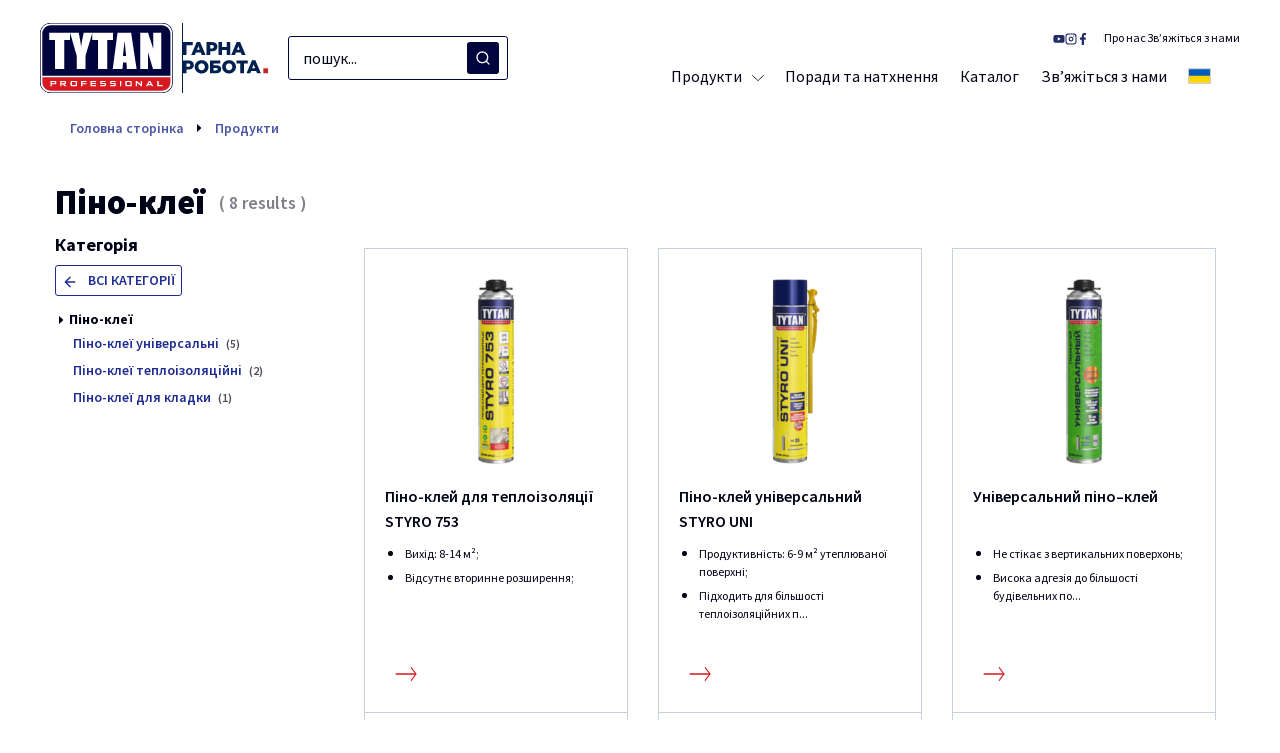

--- FILE ---
content_type: text/html; charset=UTF-8
request_url: https://tytan.com/ua/produkty/poliuretanovi-pino-klei/
body_size: 24251
content:
<!DOCTYPE html>
<html lang="uk">
<head>

	<!-- Google Tag Manager -->
	<script>
		// Init dataLayer object if not defined
		window.dataLayer = window.dataLayer || [];

			</script>

	<!-- End Google Tag Manager -->




	<meta charset="UTF-8">
	<meta name="viewport" content="initial-scale=1, maximum-scale=1, user-scalable=no, width=device-width">
	<link rel="profile" href="//gmpg.org/xfn/11">
	
		<style> .store_locator_country{display:none;} .store_locator_fax{display:none;} .store_locator_mobile{display:none;} .store_locator_website{display:none;} .store_locator_description{display:none;} .store_locator_excerpt{display:none;} .store_locator_call_now{display:none !important;} .store_locator_chat{display:none !important;} .store_locator_visit_website{display:none !important;} .store_locator_write_email{display:none !important;} .store_locator_show_on_map{display:none !important;} .store_locator_visit_store{display:none !important;}#store_locator_result_list {
                        max-height: initial;
                        overflow-y: auto;
                        overflow-x: auto;
                    } .store_locator_loading{background-color:#FFFFFF;opacity: 0.5;} .store_locator_loading i{color:#000000;} .gm-style-iw, .store_locator_infowindow{max-width: 300px !important; width: 100% !important; max-height: 400px; white-space: nowrap; overflow: auto;}</style><meta name='robots' content='index, follow, max-image-preview:large, max-snippet:-1, max-video-preview:-1' />
	<style>img:is([sizes="auto" i], [sizes^="auto," i]) { contain-intrinsic-size: 3000px 1500px }</style>
	
	<!-- This site is optimized with the Yoast SEO Premium plugin v25.3 (Yoast SEO v26.0) - //yoast.com/wordpress/plugins/seo/ -->
	<title>Піно-клеї - Tytan Professional Україна</title>
	<meta name="description" content="Поліуретановий піно-клей Tytan для ізоляції та приклеювання - 60 секунд, Styro 753, IS 13, піно-клей для кладки, для гіпсокартону, теплоізоляція Thermospray" />
	<link rel="canonical" href="https://tytan.com/ua/produkty/poliuretanovi-pino-klei/" />
	<meta property="og:locale" content="uk_UA" />
	<meta property="og:type" content="article" />
	<meta property="og:title" content="Archiwa Піно-клеї" />
	<meta property="og:description" content="Поліуретановий піно-клей Tytan для ізоляції та приклеювання - 60 секунд, Styro 753, IS 13, піно-клей для кладки, для гіпсокартону, теплоізоляція Thermospray" />
	<meta property="og:url" content="//tytan.com/ua/produkty/poliuretanovi-pino-klei/" />
	<meta property="og:site_name" content="Tytan Professional Україна" />
	<meta property="og:image" content="//tytan-cdn.tytan.com/uploads/sites/23/2022/03/Tytan-Professional-building-chemistry.png" />
	<meta property="og:image:width" content="1200" />
	<meta property="og:image:height" content="600" />
	<meta property="og:image:type" content="image/png" />
	<meta name="twitter:card" content="summary_large_image" />
	<script type="application/ld+json" class="yoast-schema-graph">{"@context":"//schema.org","@graph":[{"@type":"CollectionPage","@id":"//tytan.com/ua/produkty/poliuretanovi-pino-klei/","url":"//tytan.com/ua/produkty/poliuretanovi-pino-klei/","name":"Піно-клеї - Tytan Professional Україна","isPartOf":{"@id":"//tytan.com/ua/#website"},"description":"Поліуретановий піно-клей Tytan для ізоляції та приклеювання - 60 секунд, Styro 753, IS 13, піно-клей для кладки, для гіпсокартону, теплоізоляція Thermospray","breadcrumb":{"@id":"//tytan.com/ua/produkty/poliuretanovi-pino-klei/#breadcrumb"},"inLanguage":"uk"},{"@type":"BreadcrumbList","@id":"//tytan.com/ua/produkty/poliuretanovi-pino-klei/#breadcrumb","itemListElement":[{"@type":"ListItem","position":1,"name":"Home","item":"//tytan.com/ua/"},{"@type":"ListItem","position":2,"name":"Піно-клеї"}]},{"@type":"WebSite","@id":"//tytan.com/ua/#website","url":"//tytan.com/ua/","name":"Tytan Professional Україна","description":"Tytan Professional пропонує широкий асортимент продукції, призначеної для будівельних та оздоблювальних робіт: поліуретанові піни, герметики, піно-клеї, засоби захисту деревини, стрічки, суміші для тепло й гідроізоляції та багато іншого.","potentialAction":[{"@type":"SearchAction","target":{"@type":"EntryPoint","urlTemplate":"//tytan.com/ua/?s={search_term_string}"},"query-input":{"@type":"PropertyValueSpecification","valueRequired":true,"valueName":"search_term_string"}}],"inLanguage":"uk"}]}</script>
	<!-- / Yoast SEO Premium plugin. -->


<link rel='dns-prefetch' href='//ajax.googleapis.com' />
<link rel='dns-prefetch' href='//connect.facebook.net' />
<link rel='dns-prefetch' href='//tytan-cdn.tytan.com' />
<link rel='stylesheet' id='wp-block-library-css' href='//tytan.com/ua/wp-includes/css/dist/block-library/style.min.css?ver=6.8.1' type='text/css' media='all' />
<link rel='stylesheet' id='algolia-blocks-results-style-css' href='//tytan.com/ua/wp-content/plugins/wlc-wp-algolia/blocks/build/blocks/results/style-index.css?ver=0.1.0' type='text/css' media='all' />
<style id='algolia-blocks-search-style-inline-css' type='text/css'>
.wp-block-algolia-blocks-search{background-color:transparent;border:none;border-bottom:1px solid #000;box-sizing:border-box;color:#000;font-size:16px;padding:10px 15px;width:100%}.SearchBox{margin-left:16px;width:calc(100% - 16px)}@media screen and (min-width:992px){.SearchBox{width:220px}}.SearchBox .ais-SearchBox-form{align-items:center;border:1px solid #00053e;border-radius:3px;display:flex;height:44px;justify-content:space-between;padding:6px 8px 6px 12px;width:100%}.SearchBox .ais-SearchBox-form:before{display:none}.SearchBox .ais-SearchBox-input{border:none;box-shadow:none;order:0;outline-offset:0;padding-left:0;width:calc(100% - 45px)}.SearchBox .ais-SearchBox-input:focus-visible{outline:none}.SearchBox ::-webkit-input-placeholder{color:#000215}.SearchBox ::-moz-placeholder{color:#000215}.SearchBox :-ms-input-placeholder{color:#000215}.SearchBox :-moz-placeholder{color:#000215}.SearchBox .ais-SearchBox-submit{align-items:center;background-color:#00053e;border-radius:3px;display:flex;height:32px;justify-content:center;order:2;padding:8px;width:32px}.SearchBox .ais-SearchBox-submit svg path{fill:#fff}.SearchBox .ais-SearchBox-reset{padding-inline:12.833px;position:static;transform:none;width:45px}

</style>
<style id='algolia-blocks-pagination-style-inline-css' type='text/css'>
.wp-block-algolia-blocks-pagination{align-items:center;color:#000;-moz-column-gap:10px;column-gap:10px;display:flex;font-size:14px;justify-content:center;margin:15px auto}.wp-block-algolia-blocks-pagination__btn{background-color:transparent;background-repeat:no-repeat;background-size:15px;border:none;cursor:pointer;font-size:14px;padding:0}.wp-block-algolia-blocks-pagination__btn:hover{opacity:.7}.wp-block-algolia-blocks-pagination__btn--previous{background-image:url([data-uri]);background-position:0;padding-left:18px}.wp-block-algolia-blocks-pagination__btn--next{background-image:url([data-uri]);background-position:100%;padding-right:18px}.wp-block-algolia-blocks-pagination__btn--first{background-image:url([data-uri]);background-position:0;padding-left:18px}.wp-block-algolia-blocks-pagination__btn--last{background-image:url([data-uri]);background-position:100%;padding-right:18px}.wp-block-algolia-blocks-pagination .disabled{visibility:hidden}.Pagination{margin-bottom:88px;margin-top:48px}.Pagination .Pagination-list{display:flex;gap:6px;justify-content:center;list-style:none}.Pagination .Pagination-list .Pagination-item{align-items:center;border-radius:2px;display:flex;height:24px;justify-content:center;width:22px}.Pagination .Pagination-list .Pagination-item--selected{background-color:#f0f0f4}.Pagination .Pagination-list .Pagination-item .Pagination-link{align-items:center;color:#000215;display:flex;font-size:16px;height:100%;justify-content:center;line-height:25.6px;width:100%}

</style>
<style id='algolia-blocks-autocomplete-style-inline-css' type='text/css'>
:root{--aa-scrollbar-width:3px!important;--aa-scrollbar-thumb-background-color-rgb:#fff!important}.aa-ItemWrapper--detailed .aa-ItemContent{display:flex;flex-direction:row;gap:10px}.aa-ItemWrapper--detailed .aa-ItemContentBody{gap:10px;grid-template-columns:auto auto}.aa-Panel{border:1px solid #00053e;border-radius:0 3px 3px 3px!important;box-shadow:none!important;margin:0!important;min-width:350px;position:fixed!important;scrollbar-width:unset!important;z-index:1000}@media screen and (min-width:993px){.aa-Panel{margin-top:-2px!important;top:var(--desktopTop)!important}}@media screen and (max-width:992px){.aa-Panel{border:none;height:calc(100% - var(--element-top))!important;left:0!important;max-width:100%!important;right:0!important}.aa-Panel:has(.aa-PanelLayout--suggestions.no-empty){height:auto!important}.aa-Panel:has(.aa-Panel--scrollable){height:100%!important}}.aa-Panel:not(:has(.aa-PanelLayout--footer)){min-width:auto!important}.aa-Panel .autocomplete-wrapper .aa-PanelLayout--suggestions{padding:10px 13px}.aa-Panel .autocomplete-wrapper .aa-PanelLayout--suggestions .aa-Item{height:22px;min-height:22px!important}.aa-Panel .autocomplete-wrapper .aa-PanelLayout--suggestions .aa-Item:not(:last-child){margin-bottom:4px}.aa-Panel .autocomplete-wrapper .aa-PanelLayout--suggestions .aa-Item .aa-ItemIcon{height:16px!important;width:16px!important}.aa-Panel .autocomplete-wrapper:has(.aa-PanelLayout--footer){padding:0}.aa-Panel .autocomplete-wrapper:has(.aa-PanelLayout--footer) .aa-PanelLayout--suggestions{padding-left:13px;padding-right:13px;padding-top:10px}.aa-Panel .autocomplete-wrapper:has(.aa-PanelLayout--footer) .aa-PanelLayout--columns{padding-left:13px;padding-right:5px}@media screen and (max-width:993px){.aa-Panel .autocomplete-wrapper:has(.aa-PanelLayout--footer) .aa-PanelLayout{height:calc(89vh - var(--height-offset))!important;max-height:unset!important;overflow-x:hidden!important}@supports(height:99dvh){.aa-Panel .autocomplete-wrapper:has(.aa-PanelLayout--footer) .aa-PanelLayout{height:calc(99dvh - var(--height-offset))!important}}}.aa-Panel .autocomplete-wrapper:has(.aa-PanelLayout--footer) .aa-PanelLayout--footer{align-items:center;display:flex;justify-content:center;padding-bottom:7px;position:relative}.aa-Panel .autocomplete-wrapper:has(.aa-PanelLayout--footer) .aa-PanelLayout--footer:before{background:linear-gradient(180deg,hsla(0,0%,100%,0),#fff);content:"";height:32px;left:0;position:absolute;right:0;top:-32px}.aa-Panel .autocomplete-wrapper:has(.aa-PanelLayout--footer) .aa-PanelLayout--footer a{color:#1e2c92;font-size:14px;font-weight:600;line-height:22.4px}.aa-Panel .aa-PanelLayout--columns{display:block;gap:8px}@media screen and (min-width:993px){.aa-Panel .aa-PanelLayout--columns{display:flex;height:190px}}@media screen and (max-width:992px){.aa-Panel .aa-PanelLayout--columns{flex-direction:column;height:100%!important}}.aa-Panel .aa-PanelLayout--columns.hide-index .aa-ItemContentDescription{display:none}@media screen and (max-width:993px){.aa-Panel .aa-PanelLayout--columns:has(.mobile-tabs) .aa-SourceHeader{display:none}}.aa-Panel .aa-PanelLayout--columns:has(.mobile-tabs) .aa-Source{overflow-y:scroll;scrollbar-color:unset!important;scrollbar-width:unset!important}.aa-Panel .aa-PanelLayout--columns:has(.mobile-tabs) .aa-Source::-webkit-scrollbar{width:3px}.aa-Panel .aa-PanelLayout--columns:has(.mobile-tabs) .aa-Source::-webkit-scrollbar-track{background:#f1f1f1}.aa-Panel .aa-PanelLayout--columns:has(.mobile-tabs) .aa-Source::-webkit-scrollbar-thumb{background:#1e2c92}.aa-Panel .aa-PanelLayout--columns:has(.mobile-tabs) .aa-Source::-webkit-scrollbar-thumb:hover{background:#1e2c92}@media screen and (max-width:992px){.aa-Panel .aa-PanelLayout--columns.columns-1 .aa-Source{overflow-y:hidden}.aa-Panel .aa-PanelLayout--columns.columns-1 .aa-List{height:100%;overflow-y:auto}}@media screen and (max-width:993px){.aa-Panel .aa-PanelLayout--columns .aa-Source{display:none}.aa-Panel .aa-PanelLayout--columns .aa-Source.active{display:block}.aa-Panel .aa-PanelLayout--columns .aa-Source .aa-SourceHeader{display:none}}.aa-Panel .aa-SourceHeader{margin-top:0}.aa-Panel .aa-SourceHeaderTitle{color:rgba(0,2,21,.5);font-size:12px;font-weight:600;line-height:16.8px;text-transform:uppercase}.aa-Panel:has(.columns-2){width:544px!important}.aa-Panel:has(.columns-3){width:816px!important}.aa-Panel:has(.columns-4){width:1088px!important}.aa-Panel .aa-PanelLayout--noResultsPanel{padding:12px 14px 16px}.aa-Panel .aa-PanelLayout--noResultsPanel svg{margin-bottom:6px}.aa-Panel .aa-PanelLayout--noResultsPanel .aa-PanelLayout--noResults{color:#000215;font-size:16px;font-weight:400;line-height:25.6px;padding-left:4px;padding-right:4px}.autocomplete{margin-left:20px;width:220px}@media screen and (max-width:992px){.autocomplete{margin-left:16px;width:unset}}@media screen and (min-width:993px){.aa-Autocomplete[aria-expanded=true] .aa-Form{border-radius:3px 3px 0 0}}.aa-Autocomplete .aa-Form{border-color:#00053e;height:44px;padding:8px}.aa-Autocomplete .aa-Form:focus-within{border-color:#00053e;box-shadow:none!important}.aa-Autocomplete .aa-Form .aa-InputWrapperPrefix{align-items:center;order:2}.aa-Autocomplete .aa-Form .aa-InputWrapperPrefix .aa-Label{align-items:center;display:flex;margin:0;opacity:1}.aa-Autocomplete .aa-Form .aa-InputWrapperPrefix .aa-Label .aa-SubmitButton{align-items:center;background-color:#00053e;border-radius:3px;display:flex;height:32px;justify-content:center;padding:8px;width:32px}.aa-Autocomplete .aa-Form .aa-InputWrapperPrefix .aa-Label .aa-SubmitButton .aa-SubmitIcon{height:16px;width:16px}.aa-Autocomplete .aa-Form .aa-InputWrapperPrefix .aa-Label .aa-SubmitButton .aa-SubmitIcon path{fill:#fff}.aa-Autocomplete .aa-Form .aa-InputWrapper{order:0;padding-left:6px}.aa-Autocomplete .aa-Form .aa-InputWrapper ::-webkit-input-placeholder{color:#000215}.aa-Autocomplete .aa-Form .aa-InputWrapper ::-moz-placeholder{color:#000215}.aa-Autocomplete .aa-Form .aa-InputWrapper :-ms-input-placeholder{color:#000215}.aa-Autocomplete .aa-Form .aa-InputWrapper :-moz-placeholder{color:#000215}.aa-Autocomplete .aa-Form .aa-InputWrapperSuffix{order:1}.aa-Autocomplete .aa-Form .aa-InputWrapperSuffix .aa-ClearButton{color:#000}.aa-Autocomplete .aa-Form .aa-InputWrapperSuffix .aa-ClearButton:focus,.aa-Autocomplete .aa-Form .aa-InputWrapperSuffix .aa-ClearButton:focus-visible{outline:none}.aa-List .aa-ItemActions{display:none}.aa-List .aa-ItemContentTitle{font-size:14px;font-weight:700;line-height:16.8px;text-overflow:unset;white-space:break-spaces}.aa-List .aa-ItemContentTitle mark{font-weight:400!important}.aa-List .aa-ItemIcon{box-shadow:none;height:40px!important;width:40px!important}.aa-List .aa-ItemContentDescription{font-size:12px;font-weight:700;line-height:16.8px}.aa-List .aa-ItemContentDescription span{color:rgba(0,2,21,.5);font-weight:400}.aa-List .aa-ItemContentDescription mark{background-color:transparent;font-weight:400!important}.aa-List .aa-ItemContentDescription.hide-index{display:none}.c-site-header__mobile-search{background-color:#fff}.c-site-header__mobile-search .c-site-header__close-search-toggle svg path{stroke:#000215}.c-site-header__search-form-mobile-wrapper{max-width:unset!important}.mobile-tabs{display:flex;flex-direction:row;gap:18px;list-style:none;overflow-y:hidden;padding-left:0;position:relative}@media screen and (max-width:992px){.mobile-tabs{display:flex;overflow-x:auto;padding-bottom:7px!important;scroll-behavior:smooth;scroll-snap-type:x mandatory}}.mobile-tabs:after{background-color:#c8d1da;bottom:0;content:"";height:2px;left:0;position:absolute;right:0;z-index:-1}.mobile-tabs .tab{cursor:pointer;gap:4px;padding-block:6px;position:relative}.mobile-tabs .tab,.mobile-tabs .tab span{align-items:center;display:flex;white-space:nowrap}.mobile-tabs .tab span{background-color:#c8d1da;border-radius:2px;color:#00053e;font-size:11px;font-weight:700;height:16px;justify-content:center;line-height:15.4px;pointer-events:none;text-align:center;width:16px}.mobile-tabs .tab.active:after{background-color:#232b64;bottom:0;content:"";height:2px;left:0;position:absolute;right:0;z-index:1}@media(width >= 993px){.mobile-tabs{display:none}}.aa-Panel--scrollable::-webkit-scrollbar{width:3px!important}.aa-Panel--scrollable::-webkit-scrollbar-track{background-color:#f1f1f1!important}.aa-Panel--scrollable::-webkit-scrollbar-thumb{background-color:#1e2c92!important;border:1px solid #1e2c92!important;border-radius:9999px;border-right-width:0!important}.aa-Source[data-autocomplete-source-id=querySuggestionsPlugin] .aa-ItemContentTitle{font-weight:400!important}.aa-Source[data-autocomplete-source-id=querySuggestionsPlugin] .aa-ItemContentTitle mark{font-weight:700!important}.aa-PanelLayout--suggestions .aa-SourceHeader .aa-SourceHeaderTitle{text-transform:none!important}.aa-PanelLayout--suggestions:has(.aa-SourceHeader){padding-bottom:14px;padding-top:12px}.aa-PanelLayout--suggestions:has(.aa-SourceHeader) .aa-ItemContentTitle{font-weight:700!important}@media screen and (max-width:992px){body:has(.aa-Panel){overflow:hidden}}

</style>
<style id='global-styles-inline-css' type='text/css'>
:root{--wp--preset--aspect-ratio--square: 1;--wp--preset--aspect-ratio--4-3: 4/3;--wp--preset--aspect-ratio--3-4: 3/4;--wp--preset--aspect-ratio--3-2: 3/2;--wp--preset--aspect-ratio--2-3: 2/3;--wp--preset--aspect-ratio--16-9: 16/9;--wp--preset--aspect-ratio--9-16: 9/16;--wp--preset--color--black: #000000;--wp--preset--color--cyan-bluish-gray: #abb8c3;--wp--preset--color--white: #ffffff;--wp--preset--color--pale-pink: #f78da7;--wp--preset--color--vivid-red: #cf2e2e;--wp--preset--color--luminous-vivid-orange: #ff6900;--wp--preset--color--luminous-vivid-amber: #fcb900;--wp--preset--color--light-green-cyan: #7bdcb5;--wp--preset--color--vivid-green-cyan: #00d084;--wp--preset--color--pale-cyan-blue: #8ed1fc;--wp--preset--color--vivid-cyan-blue: #0693e3;--wp--preset--color--vivid-purple: #9b51e0;--wp--preset--gradient--vivid-cyan-blue-to-vivid-purple: linear-gradient(135deg,rgba(6,147,227,1) 0%,rgb(155,81,224) 100%);--wp--preset--gradient--light-green-cyan-to-vivid-green-cyan: linear-gradient(135deg,rgb(122,220,180) 0%,rgb(0,208,130) 100%);--wp--preset--gradient--luminous-vivid-amber-to-luminous-vivid-orange: linear-gradient(135deg,rgba(252,185,0,1) 0%,rgba(255,105,0,1) 100%);--wp--preset--gradient--luminous-vivid-orange-to-vivid-red: linear-gradient(135deg,rgba(255,105,0,1) 0%,rgb(207,46,46) 100%);--wp--preset--gradient--very-light-gray-to-cyan-bluish-gray: linear-gradient(135deg,rgb(238,238,238) 0%,rgb(169,184,195) 100%);--wp--preset--gradient--cool-to-warm-spectrum: linear-gradient(135deg,rgb(74,234,220) 0%,rgb(151,120,209) 20%,rgb(207,42,186) 40%,rgb(238,44,130) 60%,rgb(251,105,98) 80%,rgb(254,248,76) 100%);--wp--preset--gradient--blush-light-purple: linear-gradient(135deg,rgb(255,206,236) 0%,rgb(152,150,240) 100%);--wp--preset--gradient--blush-bordeaux: linear-gradient(135deg,rgb(254,205,165) 0%,rgb(254,45,45) 50%,rgb(107,0,62) 100%);--wp--preset--gradient--luminous-dusk: linear-gradient(135deg,rgb(255,203,112) 0%,rgb(199,81,192) 50%,rgb(65,88,208) 100%);--wp--preset--gradient--pale-ocean: linear-gradient(135deg,rgb(255,245,203) 0%,rgb(182,227,212) 50%,rgb(51,167,181) 100%);--wp--preset--gradient--electric-grass: linear-gradient(135deg,rgb(202,248,128) 0%,rgb(113,206,126) 100%);--wp--preset--gradient--midnight: linear-gradient(135deg,rgb(2,3,129) 0%,rgb(40,116,252) 100%);--wp--preset--font-size--small: 13px;--wp--preset--font-size--medium: 20px;--wp--preset--font-size--large: 36px;--wp--preset--font-size--x-large: 42px;--wp--preset--spacing--20: 0.44rem;--wp--preset--spacing--30: 0.67rem;--wp--preset--spacing--40: 1rem;--wp--preset--spacing--50: 1.5rem;--wp--preset--spacing--60: 2.25rem;--wp--preset--spacing--70: 3.38rem;--wp--preset--spacing--80: 5.06rem;--wp--preset--spacing--0-px: 0rem;--wp--preset--spacing--4-px: 0.25rem;--wp--preset--spacing--8-px: 0.5rem;--wp--preset--spacing--12-px: 0.75rem;--wp--preset--spacing--16-px: 1rem;--wp--preset--spacing--20-px: 1.25rem;--wp--preset--spacing--24-px: 1.5rem;--wp--preset--spacing--28-px: 1.75rem;--wp--preset--spacing--32-px: 2rem;--wp--preset--spacing--36-px: 2.25rem;--wp--preset--spacing--40-px: 2.5rem;--wp--preset--spacing--44-px: 2.75rem;--wp--preset--spacing--48-px: 3rem;--wp--preset--spacing--56-px: 3.5rem;--wp--preset--spacing--64-px: 4rem;--wp--preset--spacing--80-px: 5rem;--wp--preset--spacing--96-px: 6rem;--wp--preset--spacing--112-px: 7rem;--wp--preset--spacing--128-px: 8rem;--wp--preset--spacing--144-px: 9rem;--wp--preset--spacing--160-px: 10rem;--wp--preset--spacing--176-px: 11rem;--wp--preset--spacing--192-px: 12rem;--wp--preset--spacing--208-px: 13rem;--wp--preset--spacing--224-px: 14rem;--wp--preset--spacing--240-px: 15rem;--wp--preset--spacing--256-px: 16rem;--wp--preset--spacing--288-px: 18rem;--wp--preset--spacing--320-px: 20rem;--wp--preset--spacing--384-px: 24rem;--wp--preset--shadow--natural: 6px 6px 9px rgba(0, 0, 0, 0.2);--wp--preset--shadow--deep: 12px 12px 50px rgba(0, 0, 0, 0.4);--wp--preset--shadow--sharp: 6px 6px 0px rgba(0, 0, 0, 0.2);--wp--preset--shadow--outlined: 6px 6px 0px -3px rgba(255, 255, 255, 1), 6px 6px rgba(0, 0, 0, 1);--wp--preset--shadow--crisp: 6px 6px 0px rgba(0, 0, 0, 1);}:root { --wp--style--global--content-size: 75rem;--wp--style--global--wide-size: 90rem; }:where(body) { margin: 0; }.wp-site-blocks > .alignleft { float: left; margin-right: 2em; }.wp-site-blocks > .alignright { float: right; margin-left: 2em; }.wp-site-blocks > .aligncenter { justify-content: center; margin-left: auto; margin-right: auto; }:where(.is-layout-flex){gap: 0.5em;}:where(.is-layout-grid){gap: 0.5em;}.is-layout-flow > .alignleft{float: left;margin-inline-start: 0;margin-inline-end: 2em;}.is-layout-flow > .alignright{float: right;margin-inline-start: 2em;margin-inline-end: 0;}.is-layout-flow > .aligncenter{margin-left: auto !important;margin-right: auto !important;}.is-layout-constrained > .alignleft{float: left;margin-inline-start: 0;margin-inline-end: 2em;}.is-layout-constrained > .alignright{float: right;margin-inline-start: 2em;margin-inline-end: 0;}.is-layout-constrained > .aligncenter{margin-left: auto !important;margin-right: auto !important;}.is-layout-constrained > :where(:not(.alignleft):not(.alignright):not(.alignfull)){max-width: var(--wp--style--global--content-size);margin-left: auto !important;margin-right: auto !important;}.is-layout-constrained > .alignwide{max-width: var(--wp--style--global--wide-size);}body .is-layout-flex{display: flex;}.is-layout-flex{flex-wrap: wrap;align-items: center;}.is-layout-flex > :is(*, div){margin: 0;}body .is-layout-grid{display: grid;}.is-layout-grid > :is(*, div){margin: 0;}body{font-family: var(--wp--preset--font-family--default);font-size: var(--wp--preset--font-size--16);font-style: normal;font-weight: 400;line-height: 1.5rem;padding-top: 0px;padding-right: 0px;padding-bottom: 0px;padding-left: 0px;}a:where(:not(.wp-element-button)){text-decoration: underline;}h1{font-size: clamp(2.125rem, 4vw, 3.5rem);line-height: clamp(2.75rem, 5vw, 3.6875rem);}h2{font-size: 1.5rem;line-height: 2.1875rem;}:root :where(.wp-element-button, .wp-block-button__link){background-color: #32373c;border-width: 0;color: #fff;font-family: inherit;font-size: inherit;line-height: inherit;padding: calc(0.667em + 2px) calc(1.333em + 2px);text-decoration: none;}.has-black-color{color: var(--wp--preset--color--black) !important;}.has-cyan-bluish-gray-color{color: var(--wp--preset--color--cyan-bluish-gray) !important;}.has-white-color{color: var(--wp--preset--color--white) !important;}.has-pale-pink-color{color: var(--wp--preset--color--pale-pink) !important;}.has-vivid-red-color{color: var(--wp--preset--color--vivid-red) !important;}.has-luminous-vivid-orange-color{color: var(--wp--preset--color--luminous-vivid-orange) !important;}.has-luminous-vivid-amber-color{color: var(--wp--preset--color--luminous-vivid-amber) !important;}.has-light-green-cyan-color{color: var(--wp--preset--color--light-green-cyan) !important;}.has-vivid-green-cyan-color{color: var(--wp--preset--color--vivid-green-cyan) !important;}.has-pale-cyan-blue-color{color: var(--wp--preset--color--pale-cyan-blue) !important;}.has-vivid-cyan-blue-color{color: var(--wp--preset--color--vivid-cyan-blue) !important;}.has-vivid-purple-color{color: var(--wp--preset--color--vivid-purple) !important;}.has-black-background-color{background-color: var(--wp--preset--color--black) !important;}.has-cyan-bluish-gray-background-color{background-color: var(--wp--preset--color--cyan-bluish-gray) !important;}.has-white-background-color{background-color: var(--wp--preset--color--white) !important;}.has-pale-pink-background-color{background-color: var(--wp--preset--color--pale-pink) !important;}.has-vivid-red-background-color{background-color: var(--wp--preset--color--vivid-red) !important;}.has-luminous-vivid-orange-background-color{background-color: var(--wp--preset--color--luminous-vivid-orange) !important;}.has-luminous-vivid-amber-background-color{background-color: var(--wp--preset--color--luminous-vivid-amber) !important;}.has-light-green-cyan-background-color{background-color: var(--wp--preset--color--light-green-cyan) !important;}.has-vivid-green-cyan-background-color{background-color: var(--wp--preset--color--vivid-green-cyan) !important;}.has-pale-cyan-blue-background-color{background-color: var(--wp--preset--color--pale-cyan-blue) !important;}.has-vivid-cyan-blue-background-color{background-color: var(--wp--preset--color--vivid-cyan-blue) !important;}.has-vivid-purple-background-color{background-color: var(--wp--preset--color--vivid-purple) !important;}.has-black-border-color{border-color: var(--wp--preset--color--black) !important;}.has-cyan-bluish-gray-border-color{border-color: var(--wp--preset--color--cyan-bluish-gray) !important;}.has-white-border-color{border-color: var(--wp--preset--color--white) !important;}.has-pale-pink-border-color{border-color: var(--wp--preset--color--pale-pink) !important;}.has-vivid-red-border-color{border-color: var(--wp--preset--color--vivid-red) !important;}.has-luminous-vivid-orange-border-color{border-color: var(--wp--preset--color--luminous-vivid-orange) !important;}.has-luminous-vivid-amber-border-color{border-color: var(--wp--preset--color--luminous-vivid-amber) !important;}.has-light-green-cyan-border-color{border-color: var(--wp--preset--color--light-green-cyan) !important;}.has-vivid-green-cyan-border-color{border-color: var(--wp--preset--color--vivid-green-cyan) !important;}.has-pale-cyan-blue-border-color{border-color: var(--wp--preset--color--pale-cyan-blue) !important;}.has-vivid-cyan-blue-border-color{border-color: var(--wp--preset--color--vivid-cyan-blue) !important;}.has-vivid-purple-border-color{border-color: var(--wp--preset--color--vivid-purple) !important;}.has-vivid-cyan-blue-to-vivid-purple-gradient-background{background: var(--wp--preset--gradient--vivid-cyan-blue-to-vivid-purple) !important;}.has-light-green-cyan-to-vivid-green-cyan-gradient-background{background: var(--wp--preset--gradient--light-green-cyan-to-vivid-green-cyan) !important;}.has-luminous-vivid-amber-to-luminous-vivid-orange-gradient-background{background: var(--wp--preset--gradient--luminous-vivid-amber-to-luminous-vivid-orange) !important;}.has-luminous-vivid-orange-to-vivid-red-gradient-background{background: var(--wp--preset--gradient--luminous-vivid-orange-to-vivid-red) !important;}.has-very-light-gray-to-cyan-bluish-gray-gradient-background{background: var(--wp--preset--gradient--very-light-gray-to-cyan-bluish-gray) !important;}.has-cool-to-warm-spectrum-gradient-background{background: var(--wp--preset--gradient--cool-to-warm-spectrum) !important;}.has-blush-light-purple-gradient-background{background: var(--wp--preset--gradient--blush-light-purple) !important;}.has-blush-bordeaux-gradient-background{background: var(--wp--preset--gradient--blush-bordeaux) !important;}.has-luminous-dusk-gradient-background{background: var(--wp--preset--gradient--luminous-dusk) !important;}.has-pale-ocean-gradient-background{background: var(--wp--preset--gradient--pale-ocean) !important;}.has-electric-grass-gradient-background{background: var(--wp--preset--gradient--electric-grass) !important;}.has-midnight-gradient-background{background: var(--wp--preset--gradient--midnight) !important;}.has-small-font-size{font-size: var(--wp--preset--font-size--small) !important;}.has-medium-font-size{font-size: var(--wp--preset--font-size--medium) !important;}.has-large-font-size{font-size: var(--wp--preset--font-size--large) !important;}.has-x-large-font-size{font-size: var(--wp--preset--font-size--x-large) !important;}.has-default-font-family{font-family: var(--wp--preset--font-family--default) !important;}
:where(.wp-block-post-template.is-layout-flex){gap: 1.25em;}:where(.wp-block-post-template.is-layout-grid){gap: 1.25em;}
:where(.wp-block-columns.is-layout-flex){gap: 2em;}:where(.wp-block-columns.is-layout-grid){gap: 2em;}
:root :where(.wp-block-pullquote){font-size: 1.5em;line-height: 1.6;}
</style>
<link rel='stylesheet' id='contact-form-7-css' href='//tytan.com/ua/wp-content/plugins/contact-form-7/includes/css/styles.css?ver=6.1.2' type='text/css' media='all' />
<link rel='stylesheet' id='wordpress-store-locator-css' href='//tytan.com/ua/wp-content/plugins/wordpress-store-locator/public/css/wordpress-store-locator-public.css?ver=2.2.1' type='text/css' media='all' />
<link rel='stylesheet' id='wordpress-store-locator-bootstrap-css' href='//tytan.com/ua/wp-content/plugins/wordpress-store-locator/public/vendor/bootstrap/bootstrap.min.css?ver=2.2.1' type='text/css' media='all' />
<link rel='stylesheet' id='ignited-style-css' href='//tytan.com/ua/wp-content/themes/selena-tytan.com/style.css?ver=6.8.1' type='text/css' media='all' />
<link rel='stylesheet' id='global-css-css' href='//tytan.com/ua/wp-content/themes/selena-tytan.com/dist/css/global.css?ver=1.0' type='text/css' media='all' />
<link rel='stylesheet' id='main-header-css' href='//tytan.com/ua/wp-content/themes/selena-tytan.com/dist/css/header.css?ver=1.0' type='text/css' media='all' />
<link rel='stylesheet' id='ignited-global-css' href='//tytan.com/ua/wp-content/themes/selena-tytan.com/dist/css/index.css?ver=2.96' type='text/css' media='all' />
<script type="text/javascript" id="gr-tracking-code-js-after">
/* <![CDATA[ */
(function(m, o, n, t, e, r, _){
                  m['__GetResponseAnalyticsObject'] = e;m[e] = m[e] || function() {(m[e].q = m[e].q || []).push(arguments)};
                  r = o.createElement(n);_ = o.getElementsByTagName(n)[0];r.async = 1;r.src = t;r.setAttribute('crossorigin', 'use-credentials');_.parentNode .insertBefore(r, _);
              })(window, document, 'script', '//ma.selena.com/script/17c02e15-20c7-41da-80a9-e5ebdb040b8f/ga.js', 'GrTracking');
        
               GrTracking('setDomain', 'auto');
               GrTracking('push');
/* ]]> */
</script>
<link rel="//api.w.org/" href="//tytan.com/ua/wp-json/" /><meta name="generator" content="Redux 4.5.8" /><script type="text/javascript">var ajaxurl = "//tytan.com/ua/wp-admin/admin-ajax.php"</script><script>var ajaxhandle = '//tytan.com/ua/wp-admin/admin-ajax.php';</script>			<!-- Google Tag Manager -->
			<script>(function(w,d,s,l,i){w[l]=w[l]||[];w[l].push({'gtm.start':
			new Date().getTime(),event:'gtm.js'});var f=d.getElementsByTagName(s)[0],
			j=d.createElement(s),dl=l!='dataLayer'?'&l='+l:'';j.async=true;j.src=
			'//www.googletagmanager.com/gtm.js?id='+i+dl;f.parentNode.insertBefore(j,f);
			})(window,document,'script','dataLayer','GTM-PFLC4N2');</script>
			<!-- End Google Tag Manager -->
				<link rel="icon" href="//tytan-cdn.tytan.com/uploads/sites/23/2021/02/cropped-TYTAN-favicon-32x32.png" sizes="32x32" />
<link rel="icon" href="//tytan-cdn.tytan.com/uploads/sites/23/2021/02/cropped-TYTAN-favicon-192x192.png" sizes="192x192" />
<link rel="apple-touch-icon" href="//tytan-cdn.tytan.com/uploads/sites/23/2021/02/cropped-TYTAN-favicon-180x180.png" />
<meta name="msapplication-TileImage" content="//tytan-cdn.tytan.com/uploads/sites/23/2021/02/cropped-TYTAN-favicon-270x270.png" />
</head>

<body class="archive tax-products-category term-poliuretanovi-pino-klei term-114 wp-theme-selena-tytancom">
			<div id="fb-root"></div>
					<!-- Google Tag Manager (noscript) -->
			<noscript><iframe src="//www.googletagmanager.com/ns.html?id=GTM-PFLC4N2"
			height="0" width="0" style="display:none;visibility:hidden"></iframe></noscript>
			<!-- End Google Tag Manager (noscript) -->
				
	<!-- WCAG skip links: hidden but visible on keyboard focus -->
	<a class="skip-link" href="#main-content">Skip to main content</a>
	<a class="skip-link" href="#footer">Skip to footer</a>
	<header class="main-header " data-sticked-header>
		<div class="main-header__wrapper">
			<a href="//tytan.com/ua/" title="Tytan Professional пропонує широкий асортимент продукції, призначеної для будівельних та оздоблювальних робіт: поліуретанові піни, герметики, піно-клеї, засоби захисту деревини, стрічки, суміші для тепло й гідроізоляції та багато іншого." class="main-header__logo-link" aria-label="Tytan Professional Україна">
				<img class="main-header__logo" src="//tytan.com/ua/wp-content/themes/selena-tytan.com/dist/images/logo-white.svg" data-sticked="//tytan.com/ua/wp-content/themes/selena-tytan.com/dist/images/logo-white.svg" data-floating="//tytan.com/ua/wp-content/themes/selena-tytan.com/dist/images/tytan-logo.svg" alt="" aria-hidden="true" focusable="false">
				<div class="main-header__logo-line"></div>
				<div class="main-header__logo-text" aria-hidden="true" focusable="false">
					<svg width="85" height="32" viewBox="0 0 85 32" fill="none" xmlns="//www.w3.org/2000/svg">
	<path fill-rule="evenodd" clip-rule="evenodd" d="M-0.0100098 0.0916443H9.75533V3.16958H3.5445V12.9166H-0.0100098V0.0916443Z" fill="#00214F"/>
	<path fill-rule="evenodd" clip-rule="evenodd" d="M16.7979 7.84164L15.3691 4.21384L13.9212 7.84164H16.7979ZM13.6833 0H17.1093L22.5692 12.9166H18.7585L17.8424 10.6081H12.8772L11.9611 12.9166H8.24194L13.6833 0Z" fill="#00214F"/>
	<path fill-rule="evenodd" clip-rule="evenodd" d="M28.8511 6.46734C30.0967 6.46734 30.8848 5.78946 30.8848 4.78203V4.74516C30.8848 3.64613 30.0967 3.07794 28.8328 3.07794H27.1473V6.46734H28.8511ZM23.5928 0.0916138H29.1076C32.3321 0.0916138 34.4207 1.75883 34.4207 4.5805V4.61691C34.4207 7.65821 32.094 9.25237 28.9242 9.25237H27.1473V12.9166H23.5928V0.0916138Z" fill="#00214F"/>
	<path fill-rule="evenodd" clip-rule="evenodd" d="M35.551 0.0916443H39.1055V4.89176H43.6675V0.0916443H47.2218V12.9166H43.6675V8.04321H39.1055V12.9166H35.551V0.0916443Z" fill="#00214F"/>
	<path fill-rule="evenodd" clip-rule="evenodd" d="M56.7993 7.84164L55.3703 4.21384L53.9227 7.84164H56.7993ZM53.6845 0H57.1108L62.5705 12.9166H58.7599L57.8438 10.6081H52.8786L51.9626 12.9166H48.2432L53.6845 0Z" fill="#00214F"/>
	<path fill-rule="evenodd" clip-rule="evenodd" d="M5.24813 24.7884C6.49396 24.7884 7.28199 24.1105 7.28199 23.1031V23.0662C7.28199 21.9672 6.49396 21.399 5.23004 21.399H3.5445V24.7884H5.24813ZM-0.0100098 18.4127H5.50462C8.72936 18.4127 10.818 20.0799 10.818 22.9015V22.938C10.818 25.9793 8.49118 27.5734 5.32141 27.5734H3.5445V31.2376H-0.0100098V18.4127Z" fill="#00214F"/>
	<path fill-rule="evenodd" clip-rule="evenodd" d="M21.8767 24.8618V24.8251C21.8767 22.9564 20.5575 21.3624 18.5972 21.3624C16.6366 21.3624 15.3358 22.938 15.3358 24.7885V24.8251C15.3358 26.6755 16.6733 28.288 18.6338 28.288C20.5759 28.288 21.8767 26.7122 21.8767 24.8618ZM11.7083 24.8618V24.8251C11.7083 21.1426 14.6765 18.1562 18.6338 18.1562C22.5912 18.1562 25.5228 21.1059 25.5228 24.7885V24.8251C25.5228 28.5079 22.5545 31.4942 18.5972 31.4942C14.6396 31.4942 11.7083 28.5443 11.7083 24.8618Z" fill="#00214F"/>
	<path fill-rule="evenodd" clip-rule="evenodd" d="M33.0374 28.3978C34.0817 28.3978 34.6862 27.9397 34.6862 27.1886V27.1519C34.6862 26.4372 34.1366 25.9977 33.0007 25.9977H30.5088V28.3978H33.0374ZM27.0461 18.4126H37.1779V21.3806H30.5088V23.2679H33.4404C36.5367 23.2679 38.2224 24.6603 38.2224 27.0787V27.1153C38.2224 29.5886 36.5733 31.2375 33.2022 31.2375H27.0461V18.4126Z" fill="#00214F"/>
	<path fill-rule="evenodd" clip-rule="evenodd" d="M49.3159 24.8618V24.8251C49.3159 22.9564 47.9965 21.3624 46.0364 21.3624C44.0758 21.3624 42.7748 22.938 42.7748 24.7885V24.8251C42.7748 26.6755 44.1125 28.288 46.0728 28.288C48.0148 28.288 49.3159 26.7122 49.3159 24.8618ZM39.1475 24.8618V24.8251C39.1475 21.1426 42.1155 18.1562 46.0728 18.1562C50.0304 18.1562 52.9618 21.1059 52.9618 24.7885V24.8251C52.9618 28.5079 49.9937 31.4942 46.0364 31.4942C42.0786 31.4942 39.1475 28.5443 39.1475 24.8618Z" fill="#00214F"/>
	<path fill-rule="evenodd" clip-rule="evenodd" d="M57.373 21.5272H53.5437V18.4126H64.7747V21.5272H60.9275V31.2376H57.373V21.5272Z" fill="#00214F"/>
	<path fill-rule="evenodd" clip-rule="evenodd" d="M72.0923 26.1627L70.6632 22.5349L69.2157 26.1627H72.0923ZM68.9775 18.3211H72.4037L77.8634 31.2376H74.0529L73.1368 28.9292H68.1716L67.2555 31.2376H63.5361L68.9775 18.3211Z" fill="#00214F"/>
	<path fill-rule="evenodd" clip-rule="evenodd" d="M80.3376 31.2377H85.2864V26.289H80.3376V31.2377Z" class="years-red-element" fill="#c4261d"/>
	</svg>				</div>
			</a>
			<div class="main-header__search-wrapper">
				            <div
                class="autocomplete"
                data-indexes="ua-index_cpt-products_cpt-products,ua-index_cpt-wideo_cpt-wideo,ua-index_cpt-advice"
                data-view="columns"
                data-cpt-labels="Продукти,Відеоматеріали ,Професійні ноу-хау"
                data-cpt-query-suggestions="ua-index_cpt-products_query_suggestions"
                data-columns="2"
                data-url="//tytan.com/ua"
            ></div>
        			</div>
						<button class="main-header__search-toggle"
					aria-expanded="false"
					aria-controls="mobile-search-panel"
					aria-label="Otwórz wyszukiwanie"
					data-label-open="Otwórz wyszukiwanie"
					data-label-close="Zamknij wyszukiwanie">
				<svg width="32" height="32" viewBox="0 0 32 32" fill="none" xmlns="//www.w3.org/2000/svg" aria-hidden="true" focusable="false">
					<path d="M25 23.2924L20.3091 18.6015C21.1918 17.3881 21.7134 15.8958 21.7134 14.2839C21.7134 10.2274 18.4131 6.92725 14.3567 6.92725C10.3002 6.92725 7 10.2274 7 14.2839C7 18.3403 10.3003 21.6406 14.3567 21.6406C15.8942 21.6406 17.3229 21.1661 18.5046 20.3564L23.2203 25.0721L25 23.2924ZM9.15739 14.2839C9.15739 11.417 11.4898 9.08459 14.3567 9.08459C17.2236 9.08459 19.556 11.417 19.556 14.2839C19.556 17.1508 17.2236 19.4832 14.3567 19.4832C11.4898 19.4832 9.15739 17.1508 9.15739 14.2839Z" fill="#232B64"/>
				</svg>
			</button>

			<button 
				class="main-header__toggle " 
				data-primary-toggle
				aria-expanded="false"
				aria-label="Otwórz menu nawigacyjne"
				data-label-open="Otwórz menu nawigacyjne"
				data-label-close="Zamknij menu nawigacyjne"
			>
				<span class="main-header__toggle-stick main-header__toggle-stick--first"></span>
				<span class="main-header__toggle-stick main-header__toggle-stick--second"></span>
				<span class="main-header__toggle-stick main-header__toggle-stick--third"></span>
			</button>
			<div class="main-header__menus-wrapper">
				<div class="main-header__bottom-wrapper">
											<nav aria-label="Main navigation">
							<ul role="menubar" aria-label="Main menu">
																	<li role="none" class="has-dropdown">
																																	<a href="/ua/produkty/" 
													role="menuitem" 
													aria-haspopup="true" 
													aria-expanded="false"
													>
																										Продукти												</a>
												<button type="button" 
														aria-expanded="false" 
														aria-label="Toggle Продукти submenu"
														aria-controls="submenu-1251">
													<span aria-hidden="true">
														<svg width="16" height="16" viewBox="0 0 16 16" fill="none" xmlns="//www.w3.org/2000/svg">
															<path fill-rule="evenodd" clip-rule="evenodd" d="M13.7 5C13.6172 5 13.5422 5.0336 13.4879 5.0879L8 10.2869L2.5121 5.0879C2.4578 5.0336 2.3828 5 2.3 5C2.1341 5 2 5.1341 2 5.3C2 5.3828 2.0333 5.4578 2.0879 5.5121L7.7879 10.9121C7.8422 10.9667 7.9172 11 8 11C8.0828 11 8.1578 10.9667 8.2121 10.9121L13.9121 5.5121C13.9667 5.4578 14 5.3828 14 5.3C14 5.1341 13.8659 5 13.7 5Z" fill="#000215"/>
														</svg>
													</span>	
												</button>
																						<ul role="menu" 
												id="submenu-1251" 
												aria-label="Продукти submenu" 
												hidden>
												<li role="none" class="submenu-back-item">
													<button type="button" class="submenu-back-button" aria-label="Zamknij Продукти">
														<span class="submenu-arrow" aria-hidden="true"></span>
														<span>Продукти</span>
													</button>
												</li>
																									<li role="none">
														<a href="//tytan.com/ua/produkty/piny-poliuretanovi/" 
															role="menuitem"
															>
																															<img src="//tytan-cdn.tytan.com/uploads/sites/23/2021/02/17_PU_Foam-1.png" alt="" role="presentation" aria-hidden="true">
																														<div>
																Піни поліуретанові															</div>
														</a>
													</li>
																									<li role="none">
														<a href="//tytan.com/ua/produkty/poliuretanovi-pino-klei/" 
															role="menuitem"
															>
																															<img src="//tytan-cdn.tytan.com/uploads/sites/23/2021/02/20_FOAM_ADHESIVES.png" alt="" role="presentation" aria-hidden="true">
																														<div>
																Піно-клеї															</div>
														</a>
													</li>
																									<li role="none">
														<a href="//tytan.com/ua/produkty/hermetyky/" 
															role="menuitem"
															>
																															<img src="//tytan-cdn.tytan.com/uploads/sites/23/2021/09/9_SEALANTS.png" alt="" role="presentation" aria-hidden="true">
																														<div>
																Герметики															</div>
														</a>
													</li>
																									<li role="none">
														<a href="//tytan.com/ua/produkty/montazhni-klei/" 
															role="menuitem"
															>
																															<img src="//tytan-cdn.tytan.com/uploads/sites/23/2021/02/1_ADHESIVES-1.png" alt="" role="presentation" aria-hidden="true">
																														<div>
																Монтажні клеї															</div>
														</a>
													</li>
																									<li role="none">
														<a href="//tytan.com/ua/produkty/bitumna-hidroizolacia/" 
															role="menuitem"
															>
																															<img src="//tytan-cdn.tytan.com/uploads/sites/23/2021/07/image-2-7-1.png" alt="" role="presentation" aria-hidden="true">
																														<div>
																Бітумна гідроізоляція															</div>
														</a>
													</li>
																									<li role="none">
														<a href="//tytan.com/ua/produkty/strichky-ta-membrany/" 
															role="menuitem"
															>
																															<img src="//tytan-cdn.tytan.com/uploads/sites/23/2021/02/56_MEMBRANESFOILS.png" alt="" role="presentation" aria-hidden="true">
																														<div>
																Стрічки															</div>
														</a>
													</li>
																									<li role="none">
														<a href="//tytan.com/ua/produkty/zakhyst-derevyny/" 
															role="menuitem"
															>
																															<img src="//tytan-cdn.tytan.com/uploads/sites/23/2021/09/46_WOOD_PRESERVERS.png" alt="" role="presentation" aria-hidden="true">
																														<div>
																Захист деревини															</div>
														</a>
													</li>
																									<li role="none">
														<a href="//tytan.com/ua/produkty/chystyachi-zasoby/" 
															role="menuitem"
															>
																															<img src="//tytan-cdn.tytan.com/uploads/sites/23/2021/09/srodkiczystosci.png" alt="" role="presentation" aria-hidden="true">
																														<div>
																Чистячі засоби															</div>
														</a>
													</li>
																									<li role="none">
														<a href="//tytan.com/ua/produkty/dodatkovyj-asortyment/" 
															role="menuitem"
															>
																															<img src="//tytan-cdn.tytan.com/uploads/sites/23/2021/02/67_ACCESSORIES.png" alt="" role="presentation" aria-hidden="true">
																														<div>
																Додатковий асортимент															</div>
														</a>
													</li>
																							</ul>
																			</li>
																	<li role="none" class="">
																					<a href="//tytan.com/ua/tsentr-znan-ta-porad/" 
												role="menuitem"
												>
																								Поради та натхнення											</a>
																			</li>
																	<li role="none" class="">
																					<a href="//tytan.com/ua/kataloh/" 
												role="menuitem"
												>
																								Каталог											</a>
																			</li>
																	<li role="none" class="">
																					<a href="//tytan.com/ua/kontakty/" 
												role="menuitem"
												>
																								Зв’яжіться з нами											</a>
																			</li>
															</ul>
						</nav>
						<div id="lang-switch">
							
	<div id="language-dropdown" class="dropdown ">
		<button onclick="customLanguageDropdown(event)" class="dropbtn-lang">
			<img class="dropbtn-lang__flag" src="//tytan-cdn.tytan.com/uploads/sites/23/2025/03/Ukraine.svg" alt="Україна" />
			<span class="dropbtn-lang__code">UA</span>
		</button>
		<div id="language-dropdown-value" class="dropdown-content-language">
							<a href="//tytan.com/ar/">
					<img src="//tytan-cdn.tytan.com/uploads/sites/23/2025/03/Global.svg" alt="Глобальний" />
					<span>AR</span>
				</a>
							<a href="//tytan.com/bg/">
					<img src="//tytan-cdn.tytan.com/uploads/sites/23/2025/03/Bulgaria.svg" alt="Bulgaria" />
					<span>BG</span>
				</a>
							<a href="//tytan.com/br/">
					<img src="//tytan-cdn.tytan.com/uploads/sites/23/2025/03/Brazil.svg" alt="Brazil" />
					<span>BR</span>
				</a>
							<a href="//tytan.com/cz/">
					<img src="//tytan-cdn.tytan.com/uploads/sites/23/2025/03/Czech-Republic.svg" alt="Czech Republic" />
					<span>CZ</span>
				</a>
							<a href="//tytan.com/dk/">
					<img src="//tytan-cdn.tytan.com/uploads/sites/23/2025/03/Denmark.svg" alt="Denmark" />
					<span>DK</span>
				</a>
							<a href="//tytan.com/ee/">
					<img src="//tytan-cdn.tytan.com/uploads/sites/23/2025/03/Estonia.svg" alt="Estonia" />
					<span>EE</span>
				</a>
							<a href="//tytan.com/en/">
					<img src="//tytan-cdn.tytan.com/uploads/sites/23/2025/03/Global.svg" alt="Глобальний" />
					<span>EN</span>
				</a>
							<a href="//tytan.com/fi/">
					<img src="//tytan-cdn.tytan.com/uploads/sites/23/2025/03/Finland.svg" alt="Finland" />
					<span>FI</span>
				</a>
							<a href="//tytan.com/hu/">
					<img src="//tytan-cdn.tytan.com/uploads/sites/23/2025/03/Hungary.svg" alt="Hungary" />
					<span>HU</span>
				</a>
							<a href="//tytan.hr">
					<img src="//tytan-cdn.tytan.com/uploads/sites/23/2025/03/Croatia.svg" alt="Croatia" />
					<span>HR</span>
				</a>
							<a href="//tytan.com/it/">
					<img src="//tytan-cdn.tytan.com/uploads/sites/23/2025/03/Italy.svg" alt="Italy" />
					<span>IT</span>
				</a>
							<a href="//tytan.com/kz/">
					<img src="//tytan-cdn.tytan.com/uploads/sites/23/2025/03/Kazakhstan.svg" alt="Kazakhstan" />
					<span>KZ</span>
				</a>
							<a href="//tytan.com/lt/">
					<img src="//tytan-cdn.tytan.com/uploads/sites/23/2025/03/Lithuania.svg" alt="Lithuania" />
					<span>LT</span>
				</a>
							<a href="//tytan.com/lv/">
					<img src="//tytan-cdn.tytan.com/uploads/sites/23/2025/03/Latvia.svg" alt="Latvia" />
					<span>LV</span>
				</a>
							<a href="//tytan.com/mk/">
					<img src="//tytan-cdn.tytan.com/uploads/sites/23/2025/03/North-Macedonia.svg" alt="North Macedonia" />
					<span>MK</span>
				</a>
							<a href="//tytan.com/no/">
					<img src="//tytan-cdn.tytan.com/uploads/sites/23/2025/03/Norway.svg" alt="Norway" />
					<span>NO</span>
				</a>
							<a href="//tytan.com/pl/">
					<img src="//tytan-cdn.tytan.com/uploads/sites/23/2025/03/Poland.svg" alt="Poland" />
					<span>PL</span>
				</a>
							<a href="//tytan.com/ro/">
					<img src="//tytan-cdn.tytan.com/uploads/sites/23/2025/03/Romania.svg" alt="Romania" />
					<span>RO</span>
				</a>
							<a href="//tytan.com/rs/">
					<img src="//tytan-cdn.tytan.com/uploads/sites/23/2025/03/Serbia.svg" alt="Serbia" />
					<span>RS</span>
				</a>
							<a href="//tytan.com/se/">
					<img src="//tytan-cdn.tytan.com/uploads/sites/23/2025/03/Sweden.svg" alt="Sweden" />
					<span>SE</span>
				</a>
							<a href="//tytan.com/tr/">
					<img src="//tytan-cdn.tytan.com/uploads/sites/23/2025/03/Turkey.svg" alt="Turkey" />
					<span>TR</span>
				</a>
							<a href="//tytan.com/us/">
					<img src="//tytan-cdn.tytan.com/uploads/sites/23/2025/03/USA.svg" alt="USA" />
					<span>US</span>
				</a>
							<a href="//tytan.com/uz/">
					<img src="//tytan-cdn.tytan.com/uploads/sites/23/2025/03/Uzbekistan.svg" alt="Uzbekistan" />
					<span>UZ</span>
				</a>
					</div>
	</div>

	<script>
		function customLanguageDropdown(e) {
			e.target.classList.toggle("show");
			document.getElementById("language-dropdown-value").classList.toggle("show");
		}

		window.onclick = function(event) {
			if (!event.target.matches('.dropbtn-lang')) {
				let dropdowns = document.getElementsByClassName("dropdown-content-language");
				let i;
				for (i = 0; i < dropdowns.length; i++) {
					let openDropdown = dropdowns[i];
					if (openDropdown.classList.contains('show')) {
						openDropdown.classList.remove('show');
					}
				}
			}
		}
	</script>
						</div>
									</div>

				<div class="main-header__top-bar">
										<nav class="main-header__top-links" aria-label="Top navigation">
						<ul>
														<li>
									<a href="//tytan.com/ua/pro-nas/" class="top-bar__link" target="_self">Про нас</a>
								</li>
																<li>
									<a href="//tytan.com/ua/kontakty/" class="top-bar__link" target="_self">Зв’яжіться з нами</a>
								</li>
														</ul>
					</nav>
					 
											<nav class="main-header__social-links" aria-label="Social media">
							<ul>
																<li class="social-link">
										<a href="//www.youtube.com/channel/UCUXmgSmaF55t_PnrFyqjlxg" 
											class="social-link__link social-link__link--youtube" 
											target="_blank" 
											rel="noopener noreferrer nofollow" 
											aria-label="Visit our Youtube page">
											<div aria-hidden="true">
												<svg width="16" height="16" viewBox="0 0 16 16" fill="none" xmlns="//www.w3.org/2000/svg">
	<path d="M15.1831 4.25275C15.0103 3.61014 14.5036 3.10358 13.8611 2.93054C12.6873 2.60938 7.992 2.60938 7.992 2.60938C7.992 2.60938 3.29691 2.60938 2.12311 2.91837C1.49295 3.09122 0.973938 3.61023 0.801086 4.25275C0.492188 5.42645 0.492188 7.86056 0.492188 7.86056C0.492188 7.86056 0.492188 10.3069 0.801086 11.4684C0.974121 12.1109 1.48059 12.6175 2.1232 12.7905C3.30926 13.1118 7.99219 13.1118 7.99219 13.1118C7.99219 13.1118 12.6873 13.1118 13.8611 12.8028C14.5037 12.6298 15.0103 12.1233 15.1833 11.4807C15.4921 10.3069 15.4921 7.87292 15.4921 7.87292C15.4921 7.87292 15.5045 5.42645 15.1831 4.25275ZM6.49713 10.1093V5.61185L10.4015 7.86056L6.49713 10.1093Z" fill="#232B64"/>
	</svg>											</div>
										</a>
									</li>
																		<li class="social-link">
										<a href="//www.instagram.com/tytan_professional_ua/" 
											class="social-link__link social-link__link--instagram" 
											target="_blank" 
											rel="noopener noreferrer nofollow" 
											aria-label="Visit our Instagram page">
											<div aria-hidden="true">
												<svg class="ico-instagram" width="16" height="16" viewBox="0 0 16 16" fill="none" xmlns="//www.w3.org/2000/svg">
	<path d="M11.333 1.33325H4.66634C2.82539 1.33325 1.33301 2.82564 1.33301 4.66659V11.3333C1.33301 13.1742 2.82539 14.6666 4.66634 14.6666H11.333C13.174 14.6666 14.6663 13.1742 14.6663 11.3333V4.66659C14.6663 2.82564 13.174 1.33325 11.333 1.33325Z" stroke="#232B64" stroke-width="1.5" stroke-linecap="round" stroke-linejoin="round"/>
	<path d="M8 10.5C9.38071 10.5 10.5 9.38071 10.5 8C10.5 6.61929 9.38071 5.5 8 5.5C6.61929 5.5 5.5 6.61929 5.5 8C5.5 9.38071 6.61929 10.5 8 10.5Z" stroke="#232B64" stroke-width="1.5" stroke-linecap="round" stroke-linejoin="round"/>
	<path d="M11.75 4.25V4.251" stroke="#232B64" stroke-width="1.5" stroke-linecap="round" stroke-linejoin="round"/>
	</svg>											</div>
										</a>
									</li>
																		<li class="social-link">
										<a href="//www.facebook.com/TytanProfessionalUkraine" 
											class="social-link__link social-link__link--facebook" 
											target="_blank" 
											rel="noopener noreferrer nofollow" 
											aria-label="Visit our Facebook page">
											<div aria-hidden="true">
												<svg width="16" height="16" viewBox="0 0 16 16" fill="none" xmlns="//www.w3.org/2000/svg">
	<path d="M10.665 2.65667H12.1257V0.112667C11.8737 0.078 11.007 0 9.99767 0C7.89167 0 6.449 1.32467 6.449 3.75933V6H4.125V8.844H6.449V16H9.29833V8.84467H11.5283L11.8823 6.00067H9.29767V4.04133C9.29833 3.21933 9.51967 2.65667 10.665 2.65667Z" fill="#232B64"/>
	</svg>											</div>
										</a>
									</li>
																</ul>
						</nav>
										</div>
				
			</div>
		</div>
		<div class="main-header__mobile-search" id="mobile-search-panel" role="search" aria-label="Otwórz wyszukiwanie" hidden>
			<div class="main-header__search-form-mobile">
				<button class="main-header__close-search-toggle" aria-label="Zamknij wyszukiwanie">
					<svg width="24" height="24" viewBox="0 0 24 24" fill="none" xmlns="//www.w3.org/2000/svg" aria-hidden="true" focusable="false">
						<path d="M19 12H5M5 12L11 18M5 12L11 6" stroke="white" stroke-width="2" stroke-linecap="square"/>
					</svg>
				</button>
						<div class="main-header__search-form-mobile-wrapper">
						            <div
                class="autocomplete"
                data-indexes="ua-index_cpt-products_cpt-products,ua-index_cpt-wideo_cpt-wideo,ua-index_cpt-advice"
                data-view="columns"
                data-cpt-labels="Продукти,Відеоматеріали ,Професійні ноу-хау"
                data-cpt-query-suggestions="ua-index_cpt-products_query_suggestions"
                data-columns="2"
                data-url="//tytan.com/ua"
            ></div>
        				</div>
			</div>
		</div>
	</header>
		<div id="main-content" tabindex="-1"></div>
	<div class="o-site-content ">
<div class="c-top-header c-top-header--no-bg c-top-header--with-desc container">
	<div class="c-top-header__container">
	<ul class=" c-breadcrumbs c-breadcrumbs--dark"><li class="c-breadcrumbs__item"><a class="c-breadcrumbs__link" href="//tytan.com/ua/" title="Головна сторінка">Головна сторінка</a></li><li class="c-breadcrumbs__item"> <span class="c-breadcrumbs__separator"></span> </li><li class="c-breadcrumbs__item"><a class="c-breadcrumbs__link" href="//tytan.com/ua/vsi-produkty/" title="Всі продукти">Продукти</a></li><li class="c-breadcrumbs__item">Піно-клеї</li></ul>		<!--
		<span class="c-top-header__description"><p>Поліуретановий піно-клей</p>
<h3></h3></span>
			<span class="c-top-header__move-bottom" data-scroll-to="products-category_114">Детальніше</span>
		-->
	</div>
	</div>
<header class="category-header-no-bg">
    <div class="container">
        <div class="row category-row">
            <div class="col-12">
                <h1 class="page-title page-title--product flex hide-mobile">
                    <span class="page-title__title">
                        Піно-клеї                    </span>
                    <span class="posts-counter posts-counter--in-title">(
						<span class="posts-counter-js">8</span>
						<span class="posts-counter-span">results</span> )
					</span>
                </h1>
            </div>
        </div>
    </div>
</header>
<main class="o-site-main o-site-main-sm-space">
    <div class="container">
        <div class="row">
            <div class="col-12 col-lg-3">
                <div class="c-aside-sidebar-nav">
                    <div class="c-aside-sidebar-nav__links" data-nav="head-category">
                        <span class="c-aside-sidebar-nav__span">Категорія </span>
                        <a href="//tytan.com/ua/vsi-produkty/" class="c-aside-sidebar-nav__link">
                            Переглянути всі категорії                        </a>
                    </div>
                    <div class="c-aside-sidebar-nav__links" data-nav="head-main">
                        <span class="c-aside-sidebar-nav__span">Категорія </span>
                        <a href="#" class="c-aside-sidebar-nav__link isDisabled">
                            Піно-клеї                        </a>
                    </div>
                    <div class="c-aside-sidebar-nav__links" data-nav="head-filters">
                        <span class="c-aside-sidebar-nav__span">Фільтри <span class="filters-counter filters-counter-js"></span></span>

                        <a href="#" class="c-aside-sidebar-nav__link isDisabled">
                            Піно-клеї                        </a>
                    </div>
                </div>
                <div class="c-aside-sidebar">
                    <div class="c-aside-sidebar__category c-aside-sidebar__category--filters">
                        <div class="c-aside-sidebar__category-head hide-mobile">
                            <div class="c-aside-sidebar__category-title">
                                Категорія                            </div>
                            <a href="//tytan.com/ua/vsi-produkty/" class="btn btn-outline-category hide-mobile">
                                <svg width="16" height="16" viewBox="0 0 16 16" fill="none" xmlns="//www.w3.org/2000/svg"><path d="M12.667 8H3.333M8 12.667L3.333 8 8 3.333" stroke="#1E2C92" stroke-width="1.5" stroke-linecap="round" stroke-linejoin="round"/></svg>
                                <span class="">
                                    Всі категорії                                </span>
                            </a>
                        </div>
                        <div class="c-aside-sidebar__category-body">
							<ul class='c-aside-navigation c-aside-navigation--relative filter-ajax c-aside-navigation--cat'><li class='c-aside-navigation__item c-aside-navigation__parent'><a href='//tytan.com/ua/produkty/poliuretanovi-pino-klei/' class='' title='Піно-клеї'><span class='c-aside-navigation__parent-label'>Піно-клеї  <span class='c-aside-navigation__count'>(8)</span></span></a><a href='//tytan.com/ua/produkty/poliuretanovi-pino-klei/' class='c-aside-navigation__link js-filter-link c-aside-navigation__link--active selected c-aside-navigation__link--all' data-category='poliuretanovi-pino-klei' title='Піно-клеї'><span class='hide-desktop'>Всі</span> Піно-клеї</a><ul class='c-aside-navigation__submenu c-aside-navigation__submenu--cat'><li class='c-aside-navigation__item'><a href='//tytan.com/ua/produkty/poliuretanovi-pino-klei/pino-kleyi-universalni/' class='c-aside-navigation__link js-filter-link ' data-category='pino-kleyi-universalni' title='Піно-клеї універсальні'> Піно-клеї універсальні <span class='c-aside-navigation__count'>(5)</span><span class='parent-arr parent-arr-js'></span></a></li><li class='c-aside-navigation__item'><a href='//tytan.com/ua/produkty/poliuretanovi-pino-klei/pino-kleyi-teploizolyatsiyni/' class='c-aside-navigation__link js-filter-link ' data-category='pino-kleyi-teploizolyatsiyni' title='Піно-клеї теплоізоляційні'> Піно-клеї теплоізоляційні <span class='c-aside-navigation__count'>(2)</span><span class='parent-arr parent-arr-js'></span></a></li><li class='c-aside-navigation__item'><a href='//tytan.com/ua/produkty/poliuretanovi-pino-klei/pino-kley-dlya-kladky/' class='c-aside-navigation__link js-filter-link ' data-category='pino-kley-dlya-kladky' title='Піно-клеї для кладки'> Піно-клеї для кладки <span class='c-aside-navigation__count'>(1)</span><span class='parent-arr parent-arr-js'></span></a></li></ul></li></ul>					</div>
                    </div>
                </div>
                <div class="c-aside-filters-tools hide-desktop">
                    <span class="c-aside-filters-tools__count posts-counter">(
						<span class="posts-counter-js"></span>
						<span class="posts-counter-span hide-desktop">results</span> )
					</span>
                </div>

            </div>

            <div class="col-12 col-lg-9">
                <script>
var productsCategorySlug = "poliuretanovi-pino-klei";
var productsCounter = "8";
var productsPerPage = "21";
</script>
<div class="o-product-loop-container">
    <div class="selected-filters">
        <ul class="selected-filters__list not-in-sidebar"
            data-clear-all="Очистити фільтри">
        </ul>
    </div>
    <div class="js-filter">
        <div class="o-product-loop as" data-count-posts="8">
                        <div class="col-6 col-xs-12 col-sm-6 col-md-4 o-product-loop__col">
                <div class="c-product-similar-in-category__item">
                    
<a href="//tytan.com/ua/produkt/poliuretanovi-pino-klei/kley-dlya-teploizolyatsii-styro-753/" class="c-single-loop-procuct__link" title="Піно-клей для теплоізоляції STYRO 753">
    <div class="c-single-loop-procuct__box-img">
        <img src="//tytan-cdn.tytan.com/uploads/sites/23/2022/09/44261V01_01-60x260.png" class="c-single-loop-procuct__img" alt="Піно-клей для теплоізоляції STYRO 753">
    </div>
    <div class="c-single-loop-procuct__box-desc">
        <!--  -->
        		<h3 class="c-single-loop-procuct__title">Піно-клей для теплоізоляції STYRO 753</h3>
		<div class="c-content-desc">
							<ul class="c-single-loop-procuct__exceprt">
													<li>
									<span>Вихід: 8-14 м²;</span>
								</li>
															<li>
									<span>Відсутнє вторинне розширення;</span>
								</li>
											</ul>
				        </div>
                <span class="cta-arrow">Читати далі			<img src="//tytan.com/ua/wp-content/themes/selena-tytan.com/dist/images/long_arrow.svg"
                 alt="Читати далі">
		</span>
    </div>
</a>

<a class="products-comparision-add-button" data-image="//tytan-cdn.tytan.com/uploads/sites/23/2022/09/44261V01_01-60x260.png"
    data-title="Піно-клей для теплоізоляції STYRO 753" data-url="//tytan.com/ua/produkt/poliuretanovi-pino-klei/kley-dlya-teploizolyatsii-styro-753/" data-id="15299"
    data-category="Піно-клеї" data-on-list="false">

    <span class="products-comparison-label products-comparison-label--add active">
        <svg width="22" height="19" viewBox="0 0 22 19" fill="none" xmlns="//www.w3.org/2000/svg"><g clip-path="url()"><path d="M17.848 10.755c0-.016 0-.031-.002-.046l-.001-.01a.543.543 0 00-.006-.042l-.002-.01a.612.612 0 00-.027-.087l-.002-.004-.001-.003-3.141-7.678v-.001l-.008-.017-.012-.025-.01-.016c-.004-.01-.01-.018-.015-.026a.452.452 0 00-.035-.05l-.002-.001a.512.512 0 00-.03-.032l-.008-.01a.608.608 0 00-.025-.022l-.011-.009a.494.494 0 00-.031-.023l-.006-.004a.557.557 0 00-.037-.023l-.016-.008a.583.583 0 00-.042-.02l-.03-.01-.016-.006a.477.477 0 00-.088-.018l-.015-.002a.504.504 0 00-.048-.002h-3.245A2.1 2.1 0 008.907.978a2.1 2.1 0 00-2.03 1.572H3.634a.505.505 0 00-.048.002l-.015.002a.628.628 0 00-.033.005l-.016.003a.553.553 0 00-.04.01l-.015.005a.569.569 0 00-.073.03l-.015.01a.537.537 0 00-.037.022l-.006.004a.573.573 0 00-.031.023l-.011.01a.545.545 0 00-.025.022l-.01.009a.292.292 0 00-.028.032l-.002.002a.553.553 0 00-.027.036l-.008.013a.501.501 0 00-.037.067l-.008.017v.001L.007 10.553l-.002.003v.004a.494.494 0 00-.014.036l-.004.014a.514.514 0 00-.01.038l-.002.009a.606.606 0 00-.01.098v.003c0 1.83 1.645 3.318 3.668 3.318 2.022 0 3.667-1.488 3.667-3.318v-.003l-.002-.046-.002-.01a.603.603 0 00-.006-.042l-.002-.01a.517.517 0 00-.01-.037.522.522 0 00-.018-.05v-.004l-.002-.003-2.845-6.955h2.464c.19.735.77 1.315 1.506 1.505v10.79H6.462a.524.524 0 000 1.047h4.89a.524.524 0 100-1.048H9.43V5.104a2.103 2.103 0 001.505-1.505H13.4l-2.846 6.955-.001.003-.001.004a.528.528 0 00-.014.036l-.004.014a.537.537 0 00-.01.038c0 .003 0 .006-.002.009a.491.491 0 00-.006.041l-.001.01a.507.507 0 00-.002.047v.003c0 1.83 1.645 3.318 3.667 3.318s3.668-1.488 3.668-3.318v-.003zM3.633 13.028c-1.237 0-2.276-.746-2.55-1.746h5.099c-.274 1-1.313 1.746-2.55 1.746zm-2.364-2.794l2.364-5.776 2.363 5.776H1.269zm7.638-6.112a1.049 1.049 0 010-2.096 1.05 1.05 0 010 2.096zm5.274.336l2.363 5.776h-4.726l2.363-5.776zm0 8.57c-1.236 0-2.275-.746-2.55-1.746h5.1c-.274 1-1.313 1.746-2.55 1.746z" fill="#00053E"/><circle cx="17.884" cy="15.648" fill="#F7F9FC" r="5.589"/></g><rect x="17.323" y="12.295" width="1.118" height="6.706" rx=".559" fill="#D71920"/><rect x="14.529" y="16.207" width="1.118" height="6.706" rx=".559" transform="rotate(-90 14.529 16.207)" fill="#D71920"/></svg>
        <span class="hide-mobile">Додати для порівняння</span>
        <span class="hide-desktop">Порівняти</span>
    </span>

    <span class="products-comparison-label products-comparison-label--remove">
        <svg width="22" height="18" viewBox="0 0 22 18" fill="none" xmlns="//www.w3.org/2000/svg"><g clip-path="url()"><path d="M17.848 10.755c0-.016 0-.031-.002-.046l-.001-.01a.543.543 0 00-.006-.042l-.002-.01a.612.612 0 00-.027-.087l-.002-.004-.001-.003-3.141-7.678v-.001l-.008-.017-.012-.025-.01-.016c-.004-.01-.01-.018-.015-.026a.452.452 0 00-.035-.05l-.002-.001a.512.512 0 00-.03-.032l-.008-.01a.608.608 0 00-.025-.022l-.011-.009a.494.494 0 00-.031-.023l-.006-.004a.557.557 0 00-.037-.023l-.016-.008a.583.583 0 00-.042-.02l-.03-.01-.016-.006a.477.477 0 00-.088-.018l-.015-.002a.504.504 0 00-.048-.002h-3.245A2.1 2.1 0 008.907.978a2.1 2.1 0 00-2.03 1.572H3.634a.505.505 0 00-.048.002l-.015.002a.628.628 0 00-.033.005l-.016.003a.553.553 0 00-.04.01l-.015.005a.569.569 0 00-.073.03l-.015.01a.537.537 0 00-.037.022l-.006.004a.573.573 0 00-.031.023l-.011.01a.545.545 0 00-.025.022l-.01.009a.292.292 0 00-.028.032l-.002.002a.553.553 0 00-.027.036l-.008.013a.501.501 0 00-.037.067l-.008.017v.001L.007 10.553l-.002.003v.004a.494.494 0 00-.014.036l-.004.014a.514.514 0 00-.01.038l-.002.009a.606.606 0 00-.01.098v.003c0 1.83 1.645 3.318 3.668 3.318 2.022 0 3.667-1.488 3.667-3.318v-.003l-.002-.046-.002-.01a.603.603 0 00-.006-.042l-.002-.01a.517.517 0 00-.01-.037.522.522 0 00-.018-.05v-.004l-.002-.003-2.845-6.955h2.464c.19.735.77 1.315 1.506 1.505v10.79H6.462a.524.524 0 000 1.047h4.89a.524.524 0 100-1.048H9.43V5.104a2.103 2.103 0 001.505-1.505H13.4l-2.846 6.955-.001.003-.001.004a.528.528 0 00-.014.036l-.004.014a.537.537 0 00-.01.038c0 .003 0 .006-.002.009a.491.491 0 00-.006.041l-.001.01a.507.507 0 00-.002.047v.003c0 1.83 1.645 3.318 3.667 3.318s3.668-1.488 3.668-3.318v-.003zM3.633 13.028c-1.237 0-2.276-.746-2.55-1.746h5.099c-.274 1-1.313 1.746-2.55 1.746zm-2.364-2.794l2.364-5.776 2.363 5.776H1.269zm7.638-6.112a1.049 1.049 0 010-2.096 1.05 1.05 0 010 2.096zm5.274.336l2.363 5.776h-4.726l2.363-5.776zm0 8.57c-1.236 0-2.275-.746-2.55-1.746h5.1c-.274 1-1.313 1.746-2.55 1.746z" fill="#00053E"/><circle cx="17.884" cy="15.648" fill="#F7F9FC" r="5.589"/></g><rect x="14.529" y="16.207" width="1.118" height="6.706" rx=".559" transform="rotate(-90 14.529 16.207)" fill="#00053E"/></svg>
        Видалити    </span>

    <span
        class="products-comparison-label products-comparison-label--different"> Продукт з іншої категорії. Не має можливості порівняти.</span>
</a>
                </div>
            </div>
                        <div class="col-6 col-xs-12 col-sm-6 col-md-4 o-product-loop__col">
                <div class="c-product-similar-in-category__item">
                    
<a href="//tytan.com/ua/produkt/poliuretanovi-pino-klei/pino-kley-universalnyy-styro-uni/" class="c-single-loop-procuct__link" title="Піно-клей універсальний STYRO UNI">
    <div class="c-single-loop-procuct__box-img">
        <img src="//tytan-cdn.tytan.com/uploads/sites/23/2022/09/44315V01_01-112x260.png" class="c-single-loop-procuct__img" alt="Піно-клей універсальний STYRO UNI">
    </div>
    <div class="c-single-loop-procuct__box-desc">
        <!--  -->
        		<h3 class="c-single-loop-procuct__title">Піно-клей універсальний STYRO UNI</h3>
		<div class="c-content-desc">
							<ul class="c-single-loop-procuct__exceprt">
													<li>
									<span>Продуктивність: 6-9 м² утеплюваної поверхні;</span>
								</li>
															<li>
									<span>Підходить для більшості теплоізоляційних п...</span>
								</li>
											</ul>
				        </div>
                <span class="cta-arrow">Читати далі			<img src="//tytan.com/ua/wp-content/themes/selena-tytan.com/dist/images/long_arrow.svg"
                 alt="Читати далі">
		</span>
    </div>
</a>

<a class="products-comparision-add-button" data-image="//tytan-cdn.tytan.com/uploads/sites/23/2022/09/44315V01_01-112x260.png"
    data-title="Піно-клей універсальний STYRO UNI" data-url="//tytan.com/ua/produkt/poliuretanovi-pino-klei/pino-kley-universalnyy-styro-uni/" data-id="15300"
    data-category="Піно-клеї" data-on-list="false">

    <span class="products-comparison-label products-comparison-label--add active">
        <svg width="22" height="19" viewBox="0 0 22 19" fill="none" xmlns="//www.w3.org/2000/svg"><g clip-path="url()"><path d="M17.848 10.755c0-.016 0-.031-.002-.046l-.001-.01a.543.543 0 00-.006-.042l-.002-.01a.612.612 0 00-.027-.087l-.002-.004-.001-.003-3.141-7.678v-.001l-.008-.017-.012-.025-.01-.016c-.004-.01-.01-.018-.015-.026a.452.452 0 00-.035-.05l-.002-.001a.512.512 0 00-.03-.032l-.008-.01a.608.608 0 00-.025-.022l-.011-.009a.494.494 0 00-.031-.023l-.006-.004a.557.557 0 00-.037-.023l-.016-.008a.583.583 0 00-.042-.02l-.03-.01-.016-.006a.477.477 0 00-.088-.018l-.015-.002a.504.504 0 00-.048-.002h-3.245A2.1 2.1 0 008.907.978a2.1 2.1 0 00-2.03 1.572H3.634a.505.505 0 00-.048.002l-.015.002a.628.628 0 00-.033.005l-.016.003a.553.553 0 00-.04.01l-.015.005a.569.569 0 00-.073.03l-.015.01a.537.537 0 00-.037.022l-.006.004a.573.573 0 00-.031.023l-.011.01a.545.545 0 00-.025.022l-.01.009a.292.292 0 00-.028.032l-.002.002a.553.553 0 00-.027.036l-.008.013a.501.501 0 00-.037.067l-.008.017v.001L.007 10.553l-.002.003v.004a.494.494 0 00-.014.036l-.004.014a.514.514 0 00-.01.038l-.002.009a.606.606 0 00-.01.098v.003c0 1.83 1.645 3.318 3.668 3.318 2.022 0 3.667-1.488 3.667-3.318v-.003l-.002-.046-.002-.01a.603.603 0 00-.006-.042l-.002-.01a.517.517 0 00-.01-.037.522.522 0 00-.018-.05v-.004l-.002-.003-2.845-6.955h2.464c.19.735.77 1.315 1.506 1.505v10.79H6.462a.524.524 0 000 1.047h4.89a.524.524 0 100-1.048H9.43V5.104a2.103 2.103 0 001.505-1.505H13.4l-2.846 6.955-.001.003-.001.004a.528.528 0 00-.014.036l-.004.014a.537.537 0 00-.01.038c0 .003 0 .006-.002.009a.491.491 0 00-.006.041l-.001.01a.507.507 0 00-.002.047v.003c0 1.83 1.645 3.318 3.667 3.318s3.668-1.488 3.668-3.318v-.003zM3.633 13.028c-1.237 0-2.276-.746-2.55-1.746h5.099c-.274 1-1.313 1.746-2.55 1.746zm-2.364-2.794l2.364-5.776 2.363 5.776H1.269zm7.638-6.112a1.049 1.049 0 010-2.096 1.05 1.05 0 010 2.096zm5.274.336l2.363 5.776h-4.726l2.363-5.776zm0 8.57c-1.236 0-2.275-.746-2.55-1.746h5.1c-.274 1-1.313 1.746-2.55 1.746z" fill="#00053E"/><circle cx="17.884" cy="15.648" fill="#F7F9FC" r="5.589"/></g><rect x="17.323" y="12.295" width="1.118" height="6.706" rx=".559" fill="#D71920"/><rect x="14.529" y="16.207" width="1.118" height="6.706" rx=".559" transform="rotate(-90 14.529 16.207)" fill="#D71920"/></svg>
        <span class="hide-mobile">Додати для порівняння</span>
        <span class="hide-desktop">Порівняти</span>
    </span>

    <span class="products-comparison-label products-comparison-label--remove">
        <svg width="22" height="18" viewBox="0 0 22 18" fill="none" xmlns="//www.w3.org/2000/svg"><g clip-path="url()"><path d="M17.848 10.755c0-.016 0-.031-.002-.046l-.001-.01a.543.543 0 00-.006-.042l-.002-.01a.612.612 0 00-.027-.087l-.002-.004-.001-.003-3.141-7.678v-.001l-.008-.017-.012-.025-.01-.016c-.004-.01-.01-.018-.015-.026a.452.452 0 00-.035-.05l-.002-.001a.512.512 0 00-.03-.032l-.008-.01a.608.608 0 00-.025-.022l-.011-.009a.494.494 0 00-.031-.023l-.006-.004a.557.557 0 00-.037-.023l-.016-.008a.583.583 0 00-.042-.02l-.03-.01-.016-.006a.477.477 0 00-.088-.018l-.015-.002a.504.504 0 00-.048-.002h-3.245A2.1 2.1 0 008.907.978a2.1 2.1 0 00-2.03 1.572H3.634a.505.505 0 00-.048.002l-.015.002a.628.628 0 00-.033.005l-.016.003a.553.553 0 00-.04.01l-.015.005a.569.569 0 00-.073.03l-.015.01a.537.537 0 00-.037.022l-.006.004a.573.573 0 00-.031.023l-.011.01a.545.545 0 00-.025.022l-.01.009a.292.292 0 00-.028.032l-.002.002a.553.553 0 00-.027.036l-.008.013a.501.501 0 00-.037.067l-.008.017v.001L.007 10.553l-.002.003v.004a.494.494 0 00-.014.036l-.004.014a.514.514 0 00-.01.038l-.002.009a.606.606 0 00-.01.098v.003c0 1.83 1.645 3.318 3.668 3.318 2.022 0 3.667-1.488 3.667-3.318v-.003l-.002-.046-.002-.01a.603.603 0 00-.006-.042l-.002-.01a.517.517 0 00-.01-.037.522.522 0 00-.018-.05v-.004l-.002-.003-2.845-6.955h2.464c.19.735.77 1.315 1.506 1.505v10.79H6.462a.524.524 0 000 1.047h4.89a.524.524 0 100-1.048H9.43V5.104a2.103 2.103 0 001.505-1.505H13.4l-2.846 6.955-.001.003-.001.004a.528.528 0 00-.014.036l-.004.014a.537.537 0 00-.01.038c0 .003 0 .006-.002.009a.491.491 0 00-.006.041l-.001.01a.507.507 0 00-.002.047v.003c0 1.83 1.645 3.318 3.667 3.318s3.668-1.488 3.668-3.318v-.003zM3.633 13.028c-1.237 0-2.276-.746-2.55-1.746h5.099c-.274 1-1.313 1.746-2.55 1.746zm-2.364-2.794l2.364-5.776 2.363 5.776H1.269zm7.638-6.112a1.049 1.049 0 010-2.096 1.05 1.05 0 010 2.096zm5.274.336l2.363 5.776h-4.726l2.363-5.776zm0 8.57c-1.236 0-2.275-.746-2.55-1.746h5.1c-.274 1-1.313 1.746-2.55 1.746z" fill="#00053E"/><circle cx="17.884" cy="15.648" fill="#F7F9FC" r="5.589"/></g><rect x="14.529" y="16.207" width="1.118" height="6.706" rx=".559" transform="rotate(-90 14.529 16.207)" fill="#00053E"/></svg>
        Видалити    </span>

    <span
        class="products-comparison-label products-comparison-label--different"> Продукт з іншої категорії. Не має можливості порівняти.</span>
</a>
                </div>
            </div>
                        <div class="col-6 col-xs-12 col-sm-6 col-md-4 o-product-loop__col">
                <div class="c-product-similar-in-category__item">
                    
<a href="//tytan.com/ua/produkt/poliuretanovi-pino-klei/universalnyy-pino-kley/" class="c-single-loop-procuct__link" title="Універсальний піно–клей">
    <div class="c-single-loop-procuct__box-img">
        <img src="//tytan-cdn.tytan.com/uploads/sites/23/2022/09/39450V03_01-60x260.png" class="c-single-loop-procuct__img" alt="Універсальний піно–клей">
    </div>
    <div class="c-single-loop-procuct__box-desc">
        <!--  -->
        		<h3 class="c-single-loop-procuct__title">Універсальний піно–клей</h3>
		<div class="c-content-desc">
							<ul class="c-single-loop-procuct__exceprt">
													<li>
									<span>Не стікає з вертикальних поверхонь;</span>
								</li>
															<li>
									<span>Висока адгезія до більшості будівельних по...</span>
								</li>
											</ul>
				        </div>
                <span class="cta-arrow">Читати далі			<img src="//tytan.com/ua/wp-content/themes/selena-tytan.com/dist/images/long_arrow.svg"
                 alt="Читати далі">
		</span>
    </div>
</a>

<a class="products-comparision-add-button" data-image="//tytan-cdn.tytan.com/uploads/sites/23/2022/09/39450V03_01-60x260.png"
    data-title="Універсальний піно–клей" data-url="//tytan.com/ua/produkt/poliuretanovi-pino-klei/universalnyy-pino-kley/" data-id="15301"
    data-category="Піно-клеї" data-on-list="false">

    <span class="products-comparison-label products-comparison-label--add active">
        <svg width="22" height="19" viewBox="0 0 22 19" fill="none" xmlns="//www.w3.org/2000/svg"><g clip-path="url()"><path d="M17.848 10.755c0-.016 0-.031-.002-.046l-.001-.01a.543.543 0 00-.006-.042l-.002-.01a.612.612 0 00-.027-.087l-.002-.004-.001-.003-3.141-7.678v-.001l-.008-.017-.012-.025-.01-.016c-.004-.01-.01-.018-.015-.026a.452.452 0 00-.035-.05l-.002-.001a.512.512 0 00-.03-.032l-.008-.01a.608.608 0 00-.025-.022l-.011-.009a.494.494 0 00-.031-.023l-.006-.004a.557.557 0 00-.037-.023l-.016-.008a.583.583 0 00-.042-.02l-.03-.01-.016-.006a.477.477 0 00-.088-.018l-.015-.002a.504.504 0 00-.048-.002h-3.245A2.1 2.1 0 008.907.978a2.1 2.1 0 00-2.03 1.572H3.634a.505.505 0 00-.048.002l-.015.002a.628.628 0 00-.033.005l-.016.003a.553.553 0 00-.04.01l-.015.005a.569.569 0 00-.073.03l-.015.01a.537.537 0 00-.037.022l-.006.004a.573.573 0 00-.031.023l-.011.01a.545.545 0 00-.025.022l-.01.009a.292.292 0 00-.028.032l-.002.002a.553.553 0 00-.027.036l-.008.013a.501.501 0 00-.037.067l-.008.017v.001L.007 10.553l-.002.003v.004a.494.494 0 00-.014.036l-.004.014a.514.514 0 00-.01.038l-.002.009a.606.606 0 00-.01.098v.003c0 1.83 1.645 3.318 3.668 3.318 2.022 0 3.667-1.488 3.667-3.318v-.003l-.002-.046-.002-.01a.603.603 0 00-.006-.042l-.002-.01a.517.517 0 00-.01-.037.522.522 0 00-.018-.05v-.004l-.002-.003-2.845-6.955h2.464c.19.735.77 1.315 1.506 1.505v10.79H6.462a.524.524 0 000 1.047h4.89a.524.524 0 100-1.048H9.43V5.104a2.103 2.103 0 001.505-1.505H13.4l-2.846 6.955-.001.003-.001.004a.528.528 0 00-.014.036l-.004.014a.537.537 0 00-.01.038c0 .003 0 .006-.002.009a.491.491 0 00-.006.041l-.001.01a.507.507 0 00-.002.047v.003c0 1.83 1.645 3.318 3.667 3.318s3.668-1.488 3.668-3.318v-.003zM3.633 13.028c-1.237 0-2.276-.746-2.55-1.746h5.099c-.274 1-1.313 1.746-2.55 1.746zm-2.364-2.794l2.364-5.776 2.363 5.776H1.269zm7.638-6.112a1.049 1.049 0 010-2.096 1.05 1.05 0 010 2.096zm5.274.336l2.363 5.776h-4.726l2.363-5.776zm0 8.57c-1.236 0-2.275-.746-2.55-1.746h5.1c-.274 1-1.313 1.746-2.55 1.746z" fill="#00053E"/><circle cx="17.884" cy="15.648" fill="#F7F9FC" r="5.589"/></g><rect x="17.323" y="12.295" width="1.118" height="6.706" rx=".559" fill="#D71920"/><rect x="14.529" y="16.207" width="1.118" height="6.706" rx=".559" transform="rotate(-90 14.529 16.207)" fill="#D71920"/></svg>
        <span class="hide-mobile">Додати для порівняння</span>
        <span class="hide-desktop">Порівняти</span>
    </span>

    <span class="products-comparison-label products-comparison-label--remove">
        <svg width="22" height="18" viewBox="0 0 22 18" fill="none" xmlns="//www.w3.org/2000/svg"><g clip-path="url()"><path d="M17.848 10.755c0-.016 0-.031-.002-.046l-.001-.01a.543.543 0 00-.006-.042l-.002-.01a.612.612 0 00-.027-.087l-.002-.004-.001-.003-3.141-7.678v-.001l-.008-.017-.012-.025-.01-.016c-.004-.01-.01-.018-.015-.026a.452.452 0 00-.035-.05l-.002-.001a.512.512 0 00-.03-.032l-.008-.01a.608.608 0 00-.025-.022l-.011-.009a.494.494 0 00-.031-.023l-.006-.004a.557.557 0 00-.037-.023l-.016-.008a.583.583 0 00-.042-.02l-.03-.01-.016-.006a.477.477 0 00-.088-.018l-.015-.002a.504.504 0 00-.048-.002h-3.245A2.1 2.1 0 008.907.978a2.1 2.1 0 00-2.03 1.572H3.634a.505.505 0 00-.048.002l-.015.002a.628.628 0 00-.033.005l-.016.003a.553.553 0 00-.04.01l-.015.005a.569.569 0 00-.073.03l-.015.01a.537.537 0 00-.037.022l-.006.004a.573.573 0 00-.031.023l-.011.01a.545.545 0 00-.025.022l-.01.009a.292.292 0 00-.028.032l-.002.002a.553.553 0 00-.027.036l-.008.013a.501.501 0 00-.037.067l-.008.017v.001L.007 10.553l-.002.003v.004a.494.494 0 00-.014.036l-.004.014a.514.514 0 00-.01.038l-.002.009a.606.606 0 00-.01.098v.003c0 1.83 1.645 3.318 3.668 3.318 2.022 0 3.667-1.488 3.667-3.318v-.003l-.002-.046-.002-.01a.603.603 0 00-.006-.042l-.002-.01a.517.517 0 00-.01-.037.522.522 0 00-.018-.05v-.004l-.002-.003-2.845-6.955h2.464c.19.735.77 1.315 1.506 1.505v10.79H6.462a.524.524 0 000 1.047h4.89a.524.524 0 100-1.048H9.43V5.104a2.103 2.103 0 001.505-1.505H13.4l-2.846 6.955-.001.003-.001.004a.528.528 0 00-.014.036l-.004.014a.537.537 0 00-.01.038c0 .003 0 .006-.002.009a.491.491 0 00-.006.041l-.001.01a.507.507 0 00-.002.047v.003c0 1.83 1.645 3.318 3.667 3.318s3.668-1.488 3.668-3.318v-.003zM3.633 13.028c-1.237 0-2.276-.746-2.55-1.746h5.099c-.274 1-1.313 1.746-2.55 1.746zm-2.364-2.794l2.364-5.776 2.363 5.776H1.269zm7.638-6.112a1.049 1.049 0 010-2.096 1.05 1.05 0 010 2.096zm5.274.336l2.363 5.776h-4.726l2.363-5.776zm0 8.57c-1.236 0-2.275-.746-2.55-1.746h5.1c-.274 1-1.313 1.746-2.55 1.746z" fill="#00053E"/><circle cx="17.884" cy="15.648" fill="#F7F9FC" r="5.589"/></g><rect x="14.529" y="16.207" width="1.118" height="6.706" rx=".559" transform="rotate(-90 14.529 16.207)" fill="#00053E"/></svg>
        Видалити    </span>

    <span
        class="products-comparison-label products-comparison-label--different"> Продукт з іншої категорії. Не має можливості порівняти.</span>
</a>
                </div>
            </div>
                        <div class="col-6 col-xs-12 col-sm-6 col-md-4 o-product-loop__col">
                <div class="c-product-similar-in-category__item">
                    
<a href="//tytan.com/ua/produkt/poliuretanovi-pino-klei/budivelnyj-pino-klej-euro-line/" class="c-single-loop-procuct__link" title="Будівельний піно-клей GUN Euro-Line">
    <div class="c-single-loop-procuct__box-img">
        <img src="//tytan-cdn.tytan.com/uploads/sites/23/2025/11/47778V01-52x260.png" class="c-single-loop-procuct__img" alt="Будівельний піно-клей GUN Euro-Line">
    </div>
    <div class="c-single-loop-procuct__box-desc">
        <!--  -->
        		<h3 class="c-single-loop-procuct__title">Будівельний піно-клей GUN Euro-Line</h3>
		<div class="c-content-desc">
							<ul class="c-single-loop-procuct__exceprt">
													<li>
									<span>Температура використання до -10°C;</span>
								</li>
															<li>
									<span>Час коригування 15 хвилин;</span>
								</li>
											</ul>
				        </div>
                <span class="cta-arrow">Читати далі			<img src="//tytan.com/ua/wp-content/themes/selena-tytan.com/dist/images/long_arrow.svg"
                 alt="Читати далі">
		</span>
    </div>
</a>

<a class="products-comparision-add-button" data-image="//tytan-cdn.tytan.com/uploads/sites/23/2025/11/47778V01-52x260.png"
    data-title="Будівельний піно-клей GUN Euro-Line" data-url="//tytan.com/ua/produkt/poliuretanovi-pino-klei/budivelnyj-pino-klej-euro-line/" data-id="16033"
    data-category="Піно-клеї" data-on-list="false">

    <span class="products-comparison-label products-comparison-label--add active">
        <svg width="22" height="19" viewBox="0 0 22 19" fill="none" xmlns="//www.w3.org/2000/svg"><g clip-path="url()"><path d="M17.848 10.755c0-.016 0-.031-.002-.046l-.001-.01a.543.543 0 00-.006-.042l-.002-.01a.612.612 0 00-.027-.087l-.002-.004-.001-.003-3.141-7.678v-.001l-.008-.017-.012-.025-.01-.016c-.004-.01-.01-.018-.015-.026a.452.452 0 00-.035-.05l-.002-.001a.512.512 0 00-.03-.032l-.008-.01a.608.608 0 00-.025-.022l-.011-.009a.494.494 0 00-.031-.023l-.006-.004a.557.557 0 00-.037-.023l-.016-.008a.583.583 0 00-.042-.02l-.03-.01-.016-.006a.477.477 0 00-.088-.018l-.015-.002a.504.504 0 00-.048-.002h-3.245A2.1 2.1 0 008.907.978a2.1 2.1 0 00-2.03 1.572H3.634a.505.505 0 00-.048.002l-.015.002a.628.628 0 00-.033.005l-.016.003a.553.553 0 00-.04.01l-.015.005a.569.569 0 00-.073.03l-.015.01a.537.537 0 00-.037.022l-.006.004a.573.573 0 00-.031.023l-.011.01a.545.545 0 00-.025.022l-.01.009a.292.292 0 00-.028.032l-.002.002a.553.553 0 00-.027.036l-.008.013a.501.501 0 00-.037.067l-.008.017v.001L.007 10.553l-.002.003v.004a.494.494 0 00-.014.036l-.004.014a.514.514 0 00-.01.038l-.002.009a.606.606 0 00-.01.098v.003c0 1.83 1.645 3.318 3.668 3.318 2.022 0 3.667-1.488 3.667-3.318v-.003l-.002-.046-.002-.01a.603.603 0 00-.006-.042l-.002-.01a.517.517 0 00-.01-.037.522.522 0 00-.018-.05v-.004l-.002-.003-2.845-6.955h2.464c.19.735.77 1.315 1.506 1.505v10.79H6.462a.524.524 0 000 1.047h4.89a.524.524 0 100-1.048H9.43V5.104a2.103 2.103 0 001.505-1.505H13.4l-2.846 6.955-.001.003-.001.004a.528.528 0 00-.014.036l-.004.014a.537.537 0 00-.01.038c0 .003 0 .006-.002.009a.491.491 0 00-.006.041l-.001.01a.507.507 0 00-.002.047v.003c0 1.83 1.645 3.318 3.667 3.318s3.668-1.488 3.668-3.318v-.003zM3.633 13.028c-1.237 0-2.276-.746-2.55-1.746h5.099c-.274 1-1.313 1.746-2.55 1.746zm-2.364-2.794l2.364-5.776 2.363 5.776H1.269zm7.638-6.112a1.049 1.049 0 010-2.096 1.05 1.05 0 010 2.096zm5.274.336l2.363 5.776h-4.726l2.363-5.776zm0 8.57c-1.236 0-2.275-.746-2.55-1.746h5.1c-.274 1-1.313 1.746-2.55 1.746z" fill="#00053E"/><circle cx="17.884" cy="15.648" fill="#F7F9FC" r="5.589"/></g><rect x="17.323" y="12.295" width="1.118" height="6.706" rx=".559" fill="#D71920"/><rect x="14.529" y="16.207" width="1.118" height="6.706" rx=".559" transform="rotate(-90 14.529 16.207)" fill="#D71920"/></svg>
        <span class="hide-mobile">Додати для порівняння</span>
        <span class="hide-desktop">Порівняти</span>
    </span>

    <span class="products-comparison-label products-comparison-label--remove">
        <svg width="22" height="18" viewBox="0 0 22 18" fill="none" xmlns="//www.w3.org/2000/svg"><g clip-path="url()"><path d="M17.848 10.755c0-.016 0-.031-.002-.046l-.001-.01a.543.543 0 00-.006-.042l-.002-.01a.612.612 0 00-.027-.087l-.002-.004-.001-.003-3.141-7.678v-.001l-.008-.017-.012-.025-.01-.016c-.004-.01-.01-.018-.015-.026a.452.452 0 00-.035-.05l-.002-.001a.512.512 0 00-.03-.032l-.008-.01a.608.608 0 00-.025-.022l-.011-.009a.494.494 0 00-.031-.023l-.006-.004a.557.557 0 00-.037-.023l-.016-.008a.583.583 0 00-.042-.02l-.03-.01-.016-.006a.477.477 0 00-.088-.018l-.015-.002a.504.504 0 00-.048-.002h-3.245A2.1 2.1 0 008.907.978a2.1 2.1 0 00-2.03 1.572H3.634a.505.505 0 00-.048.002l-.015.002a.628.628 0 00-.033.005l-.016.003a.553.553 0 00-.04.01l-.015.005a.569.569 0 00-.073.03l-.015.01a.537.537 0 00-.037.022l-.006.004a.573.573 0 00-.031.023l-.011.01a.545.545 0 00-.025.022l-.01.009a.292.292 0 00-.028.032l-.002.002a.553.553 0 00-.027.036l-.008.013a.501.501 0 00-.037.067l-.008.017v.001L.007 10.553l-.002.003v.004a.494.494 0 00-.014.036l-.004.014a.514.514 0 00-.01.038l-.002.009a.606.606 0 00-.01.098v.003c0 1.83 1.645 3.318 3.668 3.318 2.022 0 3.667-1.488 3.667-3.318v-.003l-.002-.046-.002-.01a.603.603 0 00-.006-.042l-.002-.01a.517.517 0 00-.01-.037.522.522 0 00-.018-.05v-.004l-.002-.003-2.845-6.955h2.464c.19.735.77 1.315 1.506 1.505v10.79H6.462a.524.524 0 000 1.047h4.89a.524.524 0 100-1.048H9.43V5.104a2.103 2.103 0 001.505-1.505H13.4l-2.846 6.955-.001.003-.001.004a.528.528 0 00-.014.036l-.004.014a.537.537 0 00-.01.038c0 .003 0 .006-.002.009a.491.491 0 00-.006.041l-.001.01a.507.507 0 00-.002.047v.003c0 1.83 1.645 3.318 3.667 3.318s3.668-1.488 3.668-3.318v-.003zM3.633 13.028c-1.237 0-2.276-.746-2.55-1.746h5.099c-.274 1-1.313 1.746-2.55 1.746zm-2.364-2.794l2.364-5.776 2.363 5.776H1.269zm7.638-6.112a1.049 1.049 0 010-2.096 1.05 1.05 0 010 2.096zm5.274.336l2.363 5.776h-4.726l2.363-5.776zm0 8.57c-1.236 0-2.275-.746-2.55-1.746h5.1c-.274 1-1.313 1.746-2.55 1.746z" fill="#00053E"/><circle cx="17.884" cy="15.648" fill="#F7F9FC" r="5.589"/></g><rect x="14.529" y="16.207" width="1.118" height="6.706" rx=".559" transform="rotate(-90 14.529 16.207)" fill="#00053E"/></svg>
        Видалити    </span>

    <span
        class="products-comparison-label products-comparison-label--different"> Продукт з іншої категорії. Не має можливості порівняти.</span>
</a>
                </div>
            </div>
                        <div class="col-6 col-xs-12 col-sm-6 col-md-4 o-product-loop__col">
                <div class="c-product-similar-in-category__item">
                    
<a href="//tytan.com/ua/produkt/poliuretanovi-pino-klei/kley-dlya-kladki/" class="c-single-loop-procuct__link" title="Піно–клей для мурування">
    <div class="c-single-loop-procuct__box-img">
        <img src="//tytan-cdn.tytan.com/uploads/sites/23/2022/09/44280V02_01-60x260.png" class="c-single-loop-procuct__img" alt="Піно–клей для мурування">
    </div>
    <div class="c-single-loop-procuct__box-desc">
        <!--  -->
        		<h3 class="c-single-loop-procuct__title">Піно–клей для мурування</h3>
		<div class="c-content-desc">
							<ul class="c-single-loop-procuct__exceprt">
													<li>
									<span>Відсутнє вторинне розширення після установ...</span>
								</li>
															<li>
									<span>1 балон &gt; 25 кг сухої суміші;</span>
								</li>
											</ul>
				        </div>
                <span class="cta-arrow">Читати далі			<img src="//tytan.com/ua/wp-content/themes/selena-tytan.com/dist/images/long_arrow.svg"
                 alt="Читати далі">
		</span>
    </div>
</a>

<a class="products-comparision-add-button" data-image="//tytan-cdn.tytan.com/uploads/sites/23/2022/09/44280V02_01-60x260.png"
    data-title="Піно–клей для мурування" data-url="//tytan.com/ua/produkt/poliuretanovi-pino-klei/kley-dlya-kladki/" data-id="15308"
    data-category="Піно-клеї" data-on-list="false">

    <span class="products-comparison-label products-comparison-label--add active">
        <svg width="22" height="19" viewBox="0 0 22 19" fill="none" xmlns="//www.w3.org/2000/svg"><g clip-path="url()"><path d="M17.848 10.755c0-.016 0-.031-.002-.046l-.001-.01a.543.543 0 00-.006-.042l-.002-.01a.612.612 0 00-.027-.087l-.002-.004-.001-.003-3.141-7.678v-.001l-.008-.017-.012-.025-.01-.016c-.004-.01-.01-.018-.015-.026a.452.452 0 00-.035-.05l-.002-.001a.512.512 0 00-.03-.032l-.008-.01a.608.608 0 00-.025-.022l-.011-.009a.494.494 0 00-.031-.023l-.006-.004a.557.557 0 00-.037-.023l-.016-.008a.583.583 0 00-.042-.02l-.03-.01-.016-.006a.477.477 0 00-.088-.018l-.015-.002a.504.504 0 00-.048-.002h-3.245A2.1 2.1 0 008.907.978a2.1 2.1 0 00-2.03 1.572H3.634a.505.505 0 00-.048.002l-.015.002a.628.628 0 00-.033.005l-.016.003a.553.553 0 00-.04.01l-.015.005a.569.569 0 00-.073.03l-.015.01a.537.537 0 00-.037.022l-.006.004a.573.573 0 00-.031.023l-.011.01a.545.545 0 00-.025.022l-.01.009a.292.292 0 00-.028.032l-.002.002a.553.553 0 00-.027.036l-.008.013a.501.501 0 00-.037.067l-.008.017v.001L.007 10.553l-.002.003v.004a.494.494 0 00-.014.036l-.004.014a.514.514 0 00-.01.038l-.002.009a.606.606 0 00-.01.098v.003c0 1.83 1.645 3.318 3.668 3.318 2.022 0 3.667-1.488 3.667-3.318v-.003l-.002-.046-.002-.01a.603.603 0 00-.006-.042l-.002-.01a.517.517 0 00-.01-.037.522.522 0 00-.018-.05v-.004l-.002-.003-2.845-6.955h2.464c.19.735.77 1.315 1.506 1.505v10.79H6.462a.524.524 0 000 1.047h4.89a.524.524 0 100-1.048H9.43V5.104a2.103 2.103 0 001.505-1.505H13.4l-2.846 6.955-.001.003-.001.004a.528.528 0 00-.014.036l-.004.014a.537.537 0 00-.01.038c0 .003 0 .006-.002.009a.491.491 0 00-.006.041l-.001.01a.507.507 0 00-.002.047v.003c0 1.83 1.645 3.318 3.667 3.318s3.668-1.488 3.668-3.318v-.003zM3.633 13.028c-1.237 0-2.276-.746-2.55-1.746h5.099c-.274 1-1.313 1.746-2.55 1.746zm-2.364-2.794l2.364-5.776 2.363 5.776H1.269zm7.638-6.112a1.049 1.049 0 010-2.096 1.05 1.05 0 010 2.096zm5.274.336l2.363 5.776h-4.726l2.363-5.776zm0 8.57c-1.236 0-2.275-.746-2.55-1.746h5.1c-.274 1-1.313 1.746-2.55 1.746z" fill="#00053E"/><circle cx="17.884" cy="15.648" fill="#F7F9FC" r="5.589"/></g><rect x="17.323" y="12.295" width="1.118" height="6.706" rx=".559" fill="#D71920"/><rect x="14.529" y="16.207" width="1.118" height="6.706" rx=".559" transform="rotate(-90 14.529 16.207)" fill="#D71920"/></svg>
        <span class="hide-mobile">Додати для порівняння</span>
        <span class="hide-desktop">Порівняти</span>
    </span>

    <span class="products-comparison-label products-comparison-label--remove">
        <svg width="22" height="18" viewBox="0 0 22 18" fill="none" xmlns="//www.w3.org/2000/svg"><g clip-path="url()"><path d="M17.848 10.755c0-.016 0-.031-.002-.046l-.001-.01a.543.543 0 00-.006-.042l-.002-.01a.612.612 0 00-.027-.087l-.002-.004-.001-.003-3.141-7.678v-.001l-.008-.017-.012-.025-.01-.016c-.004-.01-.01-.018-.015-.026a.452.452 0 00-.035-.05l-.002-.001a.512.512 0 00-.03-.032l-.008-.01a.608.608 0 00-.025-.022l-.011-.009a.494.494 0 00-.031-.023l-.006-.004a.557.557 0 00-.037-.023l-.016-.008a.583.583 0 00-.042-.02l-.03-.01-.016-.006a.477.477 0 00-.088-.018l-.015-.002a.504.504 0 00-.048-.002h-3.245A2.1 2.1 0 008.907.978a2.1 2.1 0 00-2.03 1.572H3.634a.505.505 0 00-.048.002l-.015.002a.628.628 0 00-.033.005l-.016.003a.553.553 0 00-.04.01l-.015.005a.569.569 0 00-.073.03l-.015.01a.537.537 0 00-.037.022l-.006.004a.573.573 0 00-.031.023l-.011.01a.545.545 0 00-.025.022l-.01.009a.292.292 0 00-.028.032l-.002.002a.553.553 0 00-.027.036l-.008.013a.501.501 0 00-.037.067l-.008.017v.001L.007 10.553l-.002.003v.004a.494.494 0 00-.014.036l-.004.014a.514.514 0 00-.01.038l-.002.009a.606.606 0 00-.01.098v.003c0 1.83 1.645 3.318 3.668 3.318 2.022 0 3.667-1.488 3.667-3.318v-.003l-.002-.046-.002-.01a.603.603 0 00-.006-.042l-.002-.01a.517.517 0 00-.01-.037.522.522 0 00-.018-.05v-.004l-.002-.003-2.845-6.955h2.464c.19.735.77 1.315 1.506 1.505v10.79H6.462a.524.524 0 000 1.047h4.89a.524.524 0 100-1.048H9.43V5.104a2.103 2.103 0 001.505-1.505H13.4l-2.846 6.955-.001.003-.001.004a.528.528 0 00-.014.036l-.004.014a.537.537 0 00-.01.038c0 .003 0 .006-.002.009a.491.491 0 00-.006.041l-.001.01a.507.507 0 00-.002.047v.003c0 1.83 1.645 3.318 3.667 3.318s3.668-1.488 3.668-3.318v-.003zM3.633 13.028c-1.237 0-2.276-.746-2.55-1.746h5.099c-.274 1-1.313 1.746-2.55 1.746zm-2.364-2.794l2.364-5.776 2.363 5.776H1.269zm7.638-6.112a1.049 1.049 0 010-2.096 1.05 1.05 0 010 2.096zm5.274.336l2.363 5.776h-4.726l2.363-5.776zm0 8.57c-1.236 0-2.275-.746-2.55-1.746h5.1c-.274 1-1.313 1.746-2.55 1.746z" fill="#00053E"/><circle cx="17.884" cy="15.648" fill="#F7F9FC" r="5.589"/></g><rect x="14.529" y="16.207" width="1.118" height="6.706" rx=".559" transform="rotate(-90 14.529 16.207)" fill="#00053E"/></svg>
        Видалити    </span>

    <span
        class="products-comparison-label products-comparison-label--different"> Продукт з іншої категорії. Не має можливості порівняти.</span>
</a>
                </div>
            </div>
                        <div class="col-6 col-xs-12 col-sm-6 col-md-4 o-product-loop__col">
                <div class="c-product-similar-in-category__item">
                    
<a href="//tytan.com/ua/produkt/poliuretanovi-pino-klei/60-sekund-bahatotsilovyj-pino-kley-300-ml/" class="c-single-loop-procuct__link" title="60 секунд швидкий універсальний піно-клей Ergo">
    <div class="c-single-loop-procuct__box-img">
        <img src="//tytan-cdn.tytan.com/uploads/sites/23/2022/09/Ergo-60-sec_2-129x260.png" class="c-single-loop-procuct__img" alt="60 секунд швидкий універсальний піно-клей Ergo">
    </div>
    <div class="c-single-loop-procuct__box-desc">
        <!--  -->
        		<h3 class="c-single-loop-procuct__title">60 секунд швидкий універсальний піно-клей Ergo</h3>
		<div class="c-content-desc">
							<ul class="c-single-loop-procuct__exceprt">
													<li>
									<span>Аерозольний балон 750 мл, 300 мл;</span>
								</li>
															<li>
									<span>Швидкий початковий хват (всього через 60 с...</span>
								</li>
											</ul>
				        </div>
                <span class="cta-arrow">Читати далі			<img src="//tytan.com/ua/wp-content/themes/selena-tytan.com/dist/images/long_arrow.svg"
                 alt="Читати далі">
		</span>
    </div>
</a>

<a class="products-comparision-add-button" data-image="//tytan-cdn.tytan.com/uploads/sites/23/2022/09/Ergo-60-sec_2-129x260.png"
    data-title="60 секунд швидкий універсальний піно-клей Ergo" data-url="//tytan.com/ua/produkt/poliuretanovi-pino-klei/60-sekund-bahatotsilovyj-pino-kley-300-ml/" data-id="15310"
    data-category="Піно-клеї" data-on-list="false">

    <span class="products-comparison-label products-comparison-label--add active">
        <svg width="22" height="19" viewBox="0 0 22 19" fill="none" xmlns="//www.w3.org/2000/svg"><g clip-path="url()"><path d="M17.848 10.755c0-.016 0-.031-.002-.046l-.001-.01a.543.543 0 00-.006-.042l-.002-.01a.612.612 0 00-.027-.087l-.002-.004-.001-.003-3.141-7.678v-.001l-.008-.017-.012-.025-.01-.016c-.004-.01-.01-.018-.015-.026a.452.452 0 00-.035-.05l-.002-.001a.512.512 0 00-.03-.032l-.008-.01a.608.608 0 00-.025-.022l-.011-.009a.494.494 0 00-.031-.023l-.006-.004a.557.557 0 00-.037-.023l-.016-.008a.583.583 0 00-.042-.02l-.03-.01-.016-.006a.477.477 0 00-.088-.018l-.015-.002a.504.504 0 00-.048-.002h-3.245A2.1 2.1 0 008.907.978a2.1 2.1 0 00-2.03 1.572H3.634a.505.505 0 00-.048.002l-.015.002a.628.628 0 00-.033.005l-.016.003a.553.553 0 00-.04.01l-.015.005a.569.569 0 00-.073.03l-.015.01a.537.537 0 00-.037.022l-.006.004a.573.573 0 00-.031.023l-.011.01a.545.545 0 00-.025.022l-.01.009a.292.292 0 00-.028.032l-.002.002a.553.553 0 00-.027.036l-.008.013a.501.501 0 00-.037.067l-.008.017v.001L.007 10.553l-.002.003v.004a.494.494 0 00-.014.036l-.004.014a.514.514 0 00-.01.038l-.002.009a.606.606 0 00-.01.098v.003c0 1.83 1.645 3.318 3.668 3.318 2.022 0 3.667-1.488 3.667-3.318v-.003l-.002-.046-.002-.01a.603.603 0 00-.006-.042l-.002-.01a.517.517 0 00-.01-.037.522.522 0 00-.018-.05v-.004l-.002-.003-2.845-6.955h2.464c.19.735.77 1.315 1.506 1.505v10.79H6.462a.524.524 0 000 1.047h4.89a.524.524 0 100-1.048H9.43V5.104a2.103 2.103 0 001.505-1.505H13.4l-2.846 6.955-.001.003-.001.004a.528.528 0 00-.014.036l-.004.014a.537.537 0 00-.01.038c0 .003 0 .006-.002.009a.491.491 0 00-.006.041l-.001.01a.507.507 0 00-.002.047v.003c0 1.83 1.645 3.318 3.667 3.318s3.668-1.488 3.668-3.318v-.003zM3.633 13.028c-1.237 0-2.276-.746-2.55-1.746h5.099c-.274 1-1.313 1.746-2.55 1.746zm-2.364-2.794l2.364-5.776 2.363 5.776H1.269zm7.638-6.112a1.049 1.049 0 010-2.096 1.05 1.05 0 010 2.096zm5.274.336l2.363 5.776h-4.726l2.363-5.776zm0 8.57c-1.236 0-2.275-.746-2.55-1.746h5.1c-.274 1-1.313 1.746-2.55 1.746z" fill="#00053E"/><circle cx="17.884" cy="15.648" fill="#F7F9FC" r="5.589"/></g><rect x="17.323" y="12.295" width="1.118" height="6.706" rx=".559" fill="#D71920"/><rect x="14.529" y="16.207" width="1.118" height="6.706" rx=".559" transform="rotate(-90 14.529 16.207)" fill="#D71920"/></svg>
        <span class="hide-mobile">Додати для порівняння</span>
        <span class="hide-desktop">Порівняти</span>
    </span>

    <span class="products-comparison-label products-comparison-label--remove">
        <svg width="22" height="18" viewBox="0 0 22 18" fill="none" xmlns="//www.w3.org/2000/svg"><g clip-path="url()"><path d="M17.848 10.755c0-.016 0-.031-.002-.046l-.001-.01a.543.543 0 00-.006-.042l-.002-.01a.612.612 0 00-.027-.087l-.002-.004-.001-.003-3.141-7.678v-.001l-.008-.017-.012-.025-.01-.016c-.004-.01-.01-.018-.015-.026a.452.452 0 00-.035-.05l-.002-.001a.512.512 0 00-.03-.032l-.008-.01a.608.608 0 00-.025-.022l-.011-.009a.494.494 0 00-.031-.023l-.006-.004a.557.557 0 00-.037-.023l-.016-.008a.583.583 0 00-.042-.02l-.03-.01-.016-.006a.477.477 0 00-.088-.018l-.015-.002a.504.504 0 00-.048-.002h-3.245A2.1 2.1 0 008.907.978a2.1 2.1 0 00-2.03 1.572H3.634a.505.505 0 00-.048.002l-.015.002a.628.628 0 00-.033.005l-.016.003a.553.553 0 00-.04.01l-.015.005a.569.569 0 00-.073.03l-.015.01a.537.537 0 00-.037.022l-.006.004a.573.573 0 00-.031.023l-.011.01a.545.545 0 00-.025.022l-.01.009a.292.292 0 00-.028.032l-.002.002a.553.553 0 00-.027.036l-.008.013a.501.501 0 00-.037.067l-.008.017v.001L.007 10.553l-.002.003v.004a.494.494 0 00-.014.036l-.004.014a.514.514 0 00-.01.038l-.002.009a.606.606 0 00-.01.098v.003c0 1.83 1.645 3.318 3.668 3.318 2.022 0 3.667-1.488 3.667-3.318v-.003l-.002-.046-.002-.01a.603.603 0 00-.006-.042l-.002-.01a.517.517 0 00-.01-.037.522.522 0 00-.018-.05v-.004l-.002-.003-2.845-6.955h2.464c.19.735.77 1.315 1.506 1.505v10.79H6.462a.524.524 0 000 1.047h4.89a.524.524 0 100-1.048H9.43V5.104a2.103 2.103 0 001.505-1.505H13.4l-2.846 6.955-.001.003-.001.004a.528.528 0 00-.014.036l-.004.014a.537.537 0 00-.01.038c0 .003 0 .006-.002.009a.491.491 0 00-.006.041l-.001.01a.507.507 0 00-.002.047v.003c0 1.83 1.645 3.318 3.667 3.318s3.668-1.488 3.668-3.318v-.003zM3.633 13.028c-1.237 0-2.276-.746-2.55-1.746h5.099c-.274 1-1.313 1.746-2.55 1.746zm-2.364-2.794l2.364-5.776 2.363 5.776H1.269zm7.638-6.112a1.049 1.049 0 010-2.096 1.05 1.05 0 010 2.096zm5.274.336l2.363 5.776h-4.726l2.363-5.776zm0 8.57c-1.236 0-2.275-.746-2.55-1.746h5.1c-.274 1-1.313 1.746-2.55 1.746z" fill="#00053E"/><circle cx="17.884" cy="15.648" fill="#F7F9FC" r="5.589"/></g><rect x="14.529" y="16.207" width="1.118" height="6.706" rx=".559" transform="rotate(-90 14.529 16.207)" fill="#00053E"/></svg>
        Видалити    </span>

    <span
        class="products-comparison-label products-comparison-label--different"> Продукт з іншої категорії. Не має можливості порівняти.</span>
</a>
                </div>
            </div>
                        <div class="col-6 col-xs-12 col-sm-6 col-md-4 o-product-loop__col">
                <div class="c-product-similar-in-category__item">
                    
<a href="//tytan.com/ua/produkt/poliuretanovi-pino-klei/60-sekund-shvydkyj-bahatotsilovyj-pino-kley/" class="c-single-loop-procuct__link" title="60 секунд швидкий багатоцільовий піно-клей">
    <div class="c-single-loop-procuct__box-img">
        <img src="//tytan-cdn.tytan.com/uploads/sites/23/2022/09/Tytan-Professional-60-секунд-швидкий-багатоцільовий-піно-клей-60x260.png" class="c-single-loop-procuct__img" alt="60 секунд швидкий багатоцільовий піно-клей">
    </div>
    <div class="c-single-loop-procuct__box-desc">
        <!--  -->
        		<h3 class="c-single-loop-procuct__title">60 секунд швидкий багатоцільовий піно-клей</h3>
		<div class="c-content-desc">
							<ul class="c-single-loop-procuct__exceprt">
													<li>
									<span>Швидкий початковий хват (всього через 60 с...</span>
								</li>
															<li>
									<span>Відмінна адгезія до більшості матеріалів;</span>
								</li>
											</ul>
				        </div>
                <span class="cta-arrow">Читати далі			<img src="//tytan.com/ua/wp-content/themes/selena-tytan.com/dist/images/long_arrow.svg"
                 alt="Читати далі">
		</span>
    </div>
</a>

<a class="products-comparision-add-button" data-image="//tytan-cdn.tytan.com/uploads/sites/23/2022/09/Tytan-Professional-60-секунд-швидкий-багатоцільовий-піно-клей-60x260.png"
    data-title="60 секунд швидкий багатоцільовий піно-клей" data-url="//tytan.com/ua/produkt/poliuretanovi-pino-klei/60-sekund-shvydkyj-bahatotsilovyj-pino-kley/" data-id="15272"
    data-category="Піно-клеї" data-on-list="false">

    <span class="products-comparison-label products-comparison-label--add active">
        <svg width="22" height="19" viewBox="0 0 22 19" fill="none" xmlns="//www.w3.org/2000/svg"><g clip-path="url()"><path d="M17.848 10.755c0-.016 0-.031-.002-.046l-.001-.01a.543.543 0 00-.006-.042l-.002-.01a.612.612 0 00-.027-.087l-.002-.004-.001-.003-3.141-7.678v-.001l-.008-.017-.012-.025-.01-.016c-.004-.01-.01-.018-.015-.026a.452.452 0 00-.035-.05l-.002-.001a.512.512 0 00-.03-.032l-.008-.01a.608.608 0 00-.025-.022l-.011-.009a.494.494 0 00-.031-.023l-.006-.004a.557.557 0 00-.037-.023l-.016-.008a.583.583 0 00-.042-.02l-.03-.01-.016-.006a.477.477 0 00-.088-.018l-.015-.002a.504.504 0 00-.048-.002h-3.245A2.1 2.1 0 008.907.978a2.1 2.1 0 00-2.03 1.572H3.634a.505.505 0 00-.048.002l-.015.002a.628.628 0 00-.033.005l-.016.003a.553.553 0 00-.04.01l-.015.005a.569.569 0 00-.073.03l-.015.01a.537.537 0 00-.037.022l-.006.004a.573.573 0 00-.031.023l-.011.01a.545.545 0 00-.025.022l-.01.009a.292.292 0 00-.028.032l-.002.002a.553.553 0 00-.027.036l-.008.013a.501.501 0 00-.037.067l-.008.017v.001L.007 10.553l-.002.003v.004a.494.494 0 00-.014.036l-.004.014a.514.514 0 00-.01.038l-.002.009a.606.606 0 00-.01.098v.003c0 1.83 1.645 3.318 3.668 3.318 2.022 0 3.667-1.488 3.667-3.318v-.003l-.002-.046-.002-.01a.603.603 0 00-.006-.042l-.002-.01a.517.517 0 00-.01-.037.522.522 0 00-.018-.05v-.004l-.002-.003-2.845-6.955h2.464c.19.735.77 1.315 1.506 1.505v10.79H6.462a.524.524 0 000 1.047h4.89a.524.524 0 100-1.048H9.43V5.104a2.103 2.103 0 001.505-1.505H13.4l-2.846 6.955-.001.003-.001.004a.528.528 0 00-.014.036l-.004.014a.537.537 0 00-.01.038c0 .003 0 .006-.002.009a.491.491 0 00-.006.041l-.001.01a.507.507 0 00-.002.047v.003c0 1.83 1.645 3.318 3.667 3.318s3.668-1.488 3.668-3.318v-.003zM3.633 13.028c-1.237 0-2.276-.746-2.55-1.746h5.099c-.274 1-1.313 1.746-2.55 1.746zm-2.364-2.794l2.364-5.776 2.363 5.776H1.269zm7.638-6.112a1.049 1.049 0 010-2.096 1.05 1.05 0 010 2.096zm5.274.336l2.363 5.776h-4.726l2.363-5.776zm0 8.57c-1.236 0-2.275-.746-2.55-1.746h5.1c-.274 1-1.313 1.746-2.55 1.746z" fill="#00053E"/><circle cx="17.884" cy="15.648" fill="#F7F9FC" r="5.589"/></g><rect x="17.323" y="12.295" width="1.118" height="6.706" rx=".559" fill="#D71920"/><rect x="14.529" y="16.207" width="1.118" height="6.706" rx=".559" transform="rotate(-90 14.529 16.207)" fill="#D71920"/></svg>
        <span class="hide-mobile">Додати для порівняння</span>
        <span class="hide-desktop">Порівняти</span>
    </span>

    <span class="products-comparison-label products-comparison-label--remove">
        <svg width="22" height="18" viewBox="0 0 22 18" fill="none" xmlns="//www.w3.org/2000/svg"><g clip-path="url()"><path d="M17.848 10.755c0-.016 0-.031-.002-.046l-.001-.01a.543.543 0 00-.006-.042l-.002-.01a.612.612 0 00-.027-.087l-.002-.004-.001-.003-3.141-7.678v-.001l-.008-.017-.012-.025-.01-.016c-.004-.01-.01-.018-.015-.026a.452.452 0 00-.035-.05l-.002-.001a.512.512 0 00-.03-.032l-.008-.01a.608.608 0 00-.025-.022l-.011-.009a.494.494 0 00-.031-.023l-.006-.004a.557.557 0 00-.037-.023l-.016-.008a.583.583 0 00-.042-.02l-.03-.01-.016-.006a.477.477 0 00-.088-.018l-.015-.002a.504.504 0 00-.048-.002h-3.245A2.1 2.1 0 008.907.978a2.1 2.1 0 00-2.03 1.572H3.634a.505.505 0 00-.048.002l-.015.002a.628.628 0 00-.033.005l-.016.003a.553.553 0 00-.04.01l-.015.005a.569.569 0 00-.073.03l-.015.01a.537.537 0 00-.037.022l-.006.004a.573.573 0 00-.031.023l-.011.01a.545.545 0 00-.025.022l-.01.009a.292.292 0 00-.028.032l-.002.002a.553.553 0 00-.027.036l-.008.013a.501.501 0 00-.037.067l-.008.017v.001L.007 10.553l-.002.003v.004a.494.494 0 00-.014.036l-.004.014a.514.514 0 00-.01.038l-.002.009a.606.606 0 00-.01.098v.003c0 1.83 1.645 3.318 3.668 3.318 2.022 0 3.667-1.488 3.667-3.318v-.003l-.002-.046-.002-.01a.603.603 0 00-.006-.042l-.002-.01a.517.517 0 00-.01-.037.522.522 0 00-.018-.05v-.004l-.002-.003-2.845-6.955h2.464c.19.735.77 1.315 1.506 1.505v10.79H6.462a.524.524 0 000 1.047h4.89a.524.524 0 100-1.048H9.43V5.104a2.103 2.103 0 001.505-1.505H13.4l-2.846 6.955-.001.003-.001.004a.528.528 0 00-.014.036l-.004.014a.537.537 0 00-.01.038c0 .003 0 .006-.002.009a.491.491 0 00-.006.041l-.001.01a.507.507 0 00-.002.047v.003c0 1.83 1.645 3.318 3.667 3.318s3.668-1.488 3.668-3.318v-.003zM3.633 13.028c-1.237 0-2.276-.746-2.55-1.746h5.099c-.274 1-1.313 1.746-2.55 1.746zm-2.364-2.794l2.364-5.776 2.363 5.776H1.269zm7.638-6.112a1.049 1.049 0 010-2.096 1.05 1.05 0 010 2.096zm5.274.336l2.363 5.776h-4.726l2.363-5.776zm0 8.57c-1.236 0-2.275-.746-2.55-1.746h5.1c-.274 1-1.313 1.746-2.55 1.746z" fill="#00053E"/><circle cx="17.884" cy="15.648" fill="#F7F9FC" r="5.589"/></g><rect x="14.529" y="16.207" width="1.118" height="6.706" rx=".559" transform="rotate(-90 14.529 16.207)" fill="#00053E"/></svg>
        Видалити    </span>

    <span
        class="products-comparison-label products-comparison-label--different"> Продукт з іншої категорії. Не має можливості порівняти.</span>
</a>
                </div>
            </div>
                        <div class="col-6 col-xs-12 col-sm-6 col-md-4 o-product-loop__col">
                <div class="c-product-similar-in-category__item">
                    
<a href="//tytan.com/ua/produkt/poliuretanovi-pino-klei/kley-pina-dlya-hipsokartonu/" class="c-single-loop-procuct__link" title="Піно-клей для гіпсокартону">
    <div class="c-single-loop-procuct__box-img">
        <img src="//tytan-cdn.tytan.com/uploads/sites/23/2022/09/Tytan-Professional-Піно-клей-для-гіпсокартону-60x260.png" class="c-single-loop-procuct__img" alt="Піно-клей для гіпсокартону">
    </div>
    <div class="c-single-loop-procuct__box-desc">
        <!--  -->
        		<h3 class="c-single-loop-procuct__title">Піно-клей для гіпсокартону</h3>
		<div class="c-content-desc">
							<ul class="c-single-loop-procuct__exceprt">
													<li>
									<span>Швидкий початковий хват;</span>
								</li>
															<li>
									<span>Обробка всього за 30 хвилин;</span>
								</li>
											</ul>
				        </div>
                <span class="cta-arrow">Читати далі			<img src="//tytan.com/ua/wp-content/themes/selena-tytan.com/dist/images/long_arrow.svg"
                 alt="Читати далі">
		</span>
    </div>
</a>

<a class="products-comparision-add-button" data-image="//tytan-cdn.tytan.com/uploads/sites/23/2022/09/Tytan-Professional-Піно-клей-для-гіпсокартону-60x260.png"
    data-title="Піно-клей для гіпсокартону" data-url="//tytan.com/ua/produkt/poliuretanovi-pino-klei/kley-pina-dlya-hipsokartonu/" data-id="15298"
    data-category="Піно-клеї" data-on-list="false">

    <span class="products-comparison-label products-comparison-label--add active">
        <svg width="22" height="19" viewBox="0 0 22 19" fill="none" xmlns="//www.w3.org/2000/svg"><g clip-path="url()"><path d="M17.848 10.755c0-.016 0-.031-.002-.046l-.001-.01a.543.543 0 00-.006-.042l-.002-.01a.612.612 0 00-.027-.087l-.002-.004-.001-.003-3.141-7.678v-.001l-.008-.017-.012-.025-.01-.016c-.004-.01-.01-.018-.015-.026a.452.452 0 00-.035-.05l-.002-.001a.512.512 0 00-.03-.032l-.008-.01a.608.608 0 00-.025-.022l-.011-.009a.494.494 0 00-.031-.023l-.006-.004a.557.557 0 00-.037-.023l-.016-.008a.583.583 0 00-.042-.02l-.03-.01-.016-.006a.477.477 0 00-.088-.018l-.015-.002a.504.504 0 00-.048-.002h-3.245A2.1 2.1 0 008.907.978a2.1 2.1 0 00-2.03 1.572H3.634a.505.505 0 00-.048.002l-.015.002a.628.628 0 00-.033.005l-.016.003a.553.553 0 00-.04.01l-.015.005a.569.569 0 00-.073.03l-.015.01a.537.537 0 00-.037.022l-.006.004a.573.573 0 00-.031.023l-.011.01a.545.545 0 00-.025.022l-.01.009a.292.292 0 00-.028.032l-.002.002a.553.553 0 00-.027.036l-.008.013a.501.501 0 00-.037.067l-.008.017v.001L.007 10.553l-.002.003v.004a.494.494 0 00-.014.036l-.004.014a.514.514 0 00-.01.038l-.002.009a.606.606 0 00-.01.098v.003c0 1.83 1.645 3.318 3.668 3.318 2.022 0 3.667-1.488 3.667-3.318v-.003l-.002-.046-.002-.01a.603.603 0 00-.006-.042l-.002-.01a.517.517 0 00-.01-.037.522.522 0 00-.018-.05v-.004l-.002-.003-2.845-6.955h2.464c.19.735.77 1.315 1.506 1.505v10.79H6.462a.524.524 0 000 1.047h4.89a.524.524 0 100-1.048H9.43V5.104a2.103 2.103 0 001.505-1.505H13.4l-2.846 6.955-.001.003-.001.004a.528.528 0 00-.014.036l-.004.014a.537.537 0 00-.01.038c0 .003 0 .006-.002.009a.491.491 0 00-.006.041l-.001.01a.507.507 0 00-.002.047v.003c0 1.83 1.645 3.318 3.667 3.318s3.668-1.488 3.668-3.318v-.003zM3.633 13.028c-1.237 0-2.276-.746-2.55-1.746h5.099c-.274 1-1.313 1.746-2.55 1.746zm-2.364-2.794l2.364-5.776 2.363 5.776H1.269zm7.638-6.112a1.049 1.049 0 010-2.096 1.05 1.05 0 010 2.096zm5.274.336l2.363 5.776h-4.726l2.363-5.776zm0 8.57c-1.236 0-2.275-.746-2.55-1.746h5.1c-.274 1-1.313 1.746-2.55 1.746z" fill="#00053E"/><circle cx="17.884" cy="15.648" fill="#F7F9FC" r="5.589"/></g><rect x="17.323" y="12.295" width="1.118" height="6.706" rx=".559" fill="#D71920"/><rect x="14.529" y="16.207" width="1.118" height="6.706" rx=".559" transform="rotate(-90 14.529 16.207)" fill="#D71920"/></svg>
        <span class="hide-mobile">Додати для порівняння</span>
        <span class="hide-desktop">Порівняти</span>
    </span>

    <span class="products-comparison-label products-comparison-label--remove">
        <svg width="22" height="18" viewBox="0 0 22 18" fill="none" xmlns="//www.w3.org/2000/svg"><g clip-path="url()"><path d="M17.848 10.755c0-.016 0-.031-.002-.046l-.001-.01a.543.543 0 00-.006-.042l-.002-.01a.612.612 0 00-.027-.087l-.002-.004-.001-.003-3.141-7.678v-.001l-.008-.017-.012-.025-.01-.016c-.004-.01-.01-.018-.015-.026a.452.452 0 00-.035-.05l-.002-.001a.512.512 0 00-.03-.032l-.008-.01a.608.608 0 00-.025-.022l-.011-.009a.494.494 0 00-.031-.023l-.006-.004a.557.557 0 00-.037-.023l-.016-.008a.583.583 0 00-.042-.02l-.03-.01-.016-.006a.477.477 0 00-.088-.018l-.015-.002a.504.504 0 00-.048-.002h-3.245A2.1 2.1 0 008.907.978a2.1 2.1 0 00-2.03 1.572H3.634a.505.505 0 00-.048.002l-.015.002a.628.628 0 00-.033.005l-.016.003a.553.553 0 00-.04.01l-.015.005a.569.569 0 00-.073.03l-.015.01a.537.537 0 00-.037.022l-.006.004a.573.573 0 00-.031.023l-.011.01a.545.545 0 00-.025.022l-.01.009a.292.292 0 00-.028.032l-.002.002a.553.553 0 00-.027.036l-.008.013a.501.501 0 00-.037.067l-.008.017v.001L.007 10.553l-.002.003v.004a.494.494 0 00-.014.036l-.004.014a.514.514 0 00-.01.038l-.002.009a.606.606 0 00-.01.098v.003c0 1.83 1.645 3.318 3.668 3.318 2.022 0 3.667-1.488 3.667-3.318v-.003l-.002-.046-.002-.01a.603.603 0 00-.006-.042l-.002-.01a.517.517 0 00-.01-.037.522.522 0 00-.018-.05v-.004l-.002-.003-2.845-6.955h2.464c.19.735.77 1.315 1.506 1.505v10.79H6.462a.524.524 0 000 1.047h4.89a.524.524 0 100-1.048H9.43V5.104a2.103 2.103 0 001.505-1.505H13.4l-2.846 6.955-.001.003-.001.004a.528.528 0 00-.014.036l-.004.014a.537.537 0 00-.01.038c0 .003 0 .006-.002.009a.491.491 0 00-.006.041l-.001.01a.507.507 0 00-.002.047v.003c0 1.83 1.645 3.318 3.667 3.318s3.668-1.488 3.668-3.318v-.003zM3.633 13.028c-1.237 0-2.276-.746-2.55-1.746h5.099c-.274 1-1.313 1.746-2.55 1.746zm-2.364-2.794l2.364-5.776 2.363 5.776H1.269zm7.638-6.112a1.049 1.049 0 010-2.096 1.05 1.05 0 010 2.096zm5.274.336l2.363 5.776h-4.726l2.363-5.776zm0 8.57c-1.236 0-2.275-.746-2.55-1.746h5.1c-.274 1-1.313 1.746-2.55 1.746z" fill="#00053E"/><circle cx="17.884" cy="15.648" fill="#F7F9FC" r="5.589"/></g><rect x="14.529" y="16.207" width="1.118" height="6.706" rx=".559" transform="rotate(-90 14.529 16.207)" fill="#00053E"/></svg>
        Видалити    </span>

    <span
        class="products-comparison-label products-comparison-label--different"> Продукт з іншої категорії. Не має можливості порівняти.</span>
</a>
                </div>
            </div>
            
        </div>
        <div class="col-12 o-product-loop__col">
            <span class="posts-counter"><span class="posts-counter-num">8</span> <span class="posts-counter-span">results</span></span>
        </div>
    </div>
        <div class="loader" id="loader"></div>
</div>

                <div class="c-category-description" data-scroll-to-container="products-category_114">
	<div class="c-category-description__block">
		<div class="c-category-description__content">
									<div class="c-category-description__content-item">
				<p>Поліуретановий піно-клей <strong>– </strong>це будівельний матеріал, який має виражені властивості для ізоляції та приклеювання, призначений для установки теплоізоляційних плит (подібних до нього матеріалів), для зовнішньої та внутрішньої теплоізоляції стін, цоколя, фундаменту та покрівлі.</p>
<h3></h3>			</div>
					</div>
	</div>
</div>
	            </div>
        </div>
    </div>

</main>

<style>
	.products-comparision__container {
		position: fixed;
		bottom: 0;
		height: 75px;
		width: 100%;
		background: white;
		z-index: 99;
	}

	.products-comparision__container .products-comparision__products {
		display: flex;
	}

	.products-comparision__container button {
		float: right;
	}

	.products-comparision__container img {
		height: 60px;
		margin-top: 10px;
		float: right;
	}

	.products-comparision__product {
		display: flex;
		padding: 0;
	}
</style>


<div id="products-comparision" style="display:none;" class="products-comparision__container">
	<div class="container">
		<div class="row">
			<div id="products-comparision-products" class="col-md-8 col-12 products-comparision__products">
			</div>
			<div class="col-md-4 col-12 mt-3">
				<button id="products-comparision-reset" class="btn btn-outline-secondary pr-3 pl-3">
					Скинути налаштування				</button>
				<button data-href="//tytan.com/ua/porivnyaty"
						id="products-comparision-compare"
						class="btn btn-outline-secondary mr-2">
					Порівняти (<span id="products-comparision__length">1</span>/<span
							id="products-comparision__limit">5</span>)
				</button>
			</div>
		</div>
	</div>

	<div id="products-comparision-template" style="display:none;">
		<div class="products-comparision__product">
			<span data-id="(id)" class="products-comparision__product-delete">×</span>
			<a (url)><img (image)></a>
		</div>
	</div>
</div>
</div>
 
	<footer class="o-footer">
	    <div class="container">
	<div class="o-footer__top">
		<div class="row">
			<div class="col-12 col-md-5 col-lg-6">
				<div class="o-footer__desccription">
                    <a href="//tytan.com/ua/" title="Tytan Professional пропонує широкий асортимент продукції, призначеної для будівельних та оздоблювальних робіт: поліуретанові піни, герметики, піно-клеї, засоби захисту деревини, стрічки, суміші для тепло й гідроізоляції та багато іншого." class="o-footer__logo-link"><img id="tytan-header-changing-logo" class="c-site-header__logo" src="//tytan.com/ua/wp-content/themes/selena-tytan.com/dist/images/logo-white.svg" alt="Tytan Professional пропонує широкий асортимент продукції, призначеної для будівельних та оздоблювальних робіт: поліуретанові піни, герметики, піно-клеї, засоби захисту деревини, стрічки, суміші для тепло й гідроізоляції та багато іншого.">
						<div class="o-footer__logo-text">
							<svg width="85" height="32" viewBox="0 0 85 32" fill="none" xmlns="//www.w3.org/2000/svg">
	<path fill-rule="evenodd" clip-rule="evenodd" d="M-0.0100098 0.0916443H9.75533V3.16958H3.5445V12.9166H-0.0100098V0.0916443Z" fill="#00214F"/>
	<path fill-rule="evenodd" clip-rule="evenodd" d="M16.7979 7.84164L15.3691 4.21384L13.9212 7.84164H16.7979ZM13.6833 0H17.1093L22.5692 12.9166H18.7585L17.8424 10.6081H12.8772L11.9611 12.9166H8.24194L13.6833 0Z" fill="#00214F"/>
	<path fill-rule="evenodd" clip-rule="evenodd" d="M28.8511 6.46734C30.0967 6.46734 30.8848 5.78946 30.8848 4.78203V4.74516C30.8848 3.64613 30.0967 3.07794 28.8328 3.07794H27.1473V6.46734H28.8511ZM23.5928 0.0916138H29.1076C32.3321 0.0916138 34.4207 1.75883 34.4207 4.5805V4.61691C34.4207 7.65821 32.094 9.25237 28.9242 9.25237H27.1473V12.9166H23.5928V0.0916138Z" fill="#00214F"/>
	<path fill-rule="evenodd" clip-rule="evenodd" d="M35.551 0.0916443H39.1055V4.89176H43.6675V0.0916443H47.2218V12.9166H43.6675V8.04321H39.1055V12.9166H35.551V0.0916443Z" fill="#00214F"/>
	<path fill-rule="evenodd" clip-rule="evenodd" d="M56.7993 7.84164L55.3703 4.21384L53.9227 7.84164H56.7993ZM53.6845 0H57.1108L62.5705 12.9166H58.7599L57.8438 10.6081H52.8786L51.9626 12.9166H48.2432L53.6845 0Z" fill="#00214F"/>
	<path fill-rule="evenodd" clip-rule="evenodd" d="M5.24813 24.7884C6.49396 24.7884 7.28199 24.1105 7.28199 23.1031V23.0662C7.28199 21.9672 6.49396 21.399 5.23004 21.399H3.5445V24.7884H5.24813ZM-0.0100098 18.4127H5.50462C8.72936 18.4127 10.818 20.0799 10.818 22.9015V22.938C10.818 25.9793 8.49118 27.5734 5.32141 27.5734H3.5445V31.2376H-0.0100098V18.4127Z" fill="#00214F"/>
	<path fill-rule="evenodd" clip-rule="evenodd" d="M21.8767 24.8618V24.8251C21.8767 22.9564 20.5575 21.3624 18.5972 21.3624C16.6366 21.3624 15.3358 22.938 15.3358 24.7885V24.8251C15.3358 26.6755 16.6733 28.288 18.6338 28.288C20.5759 28.288 21.8767 26.7122 21.8767 24.8618ZM11.7083 24.8618V24.8251C11.7083 21.1426 14.6765 18.1562 18.6338 18.1562C22.5912 18.1562 25.5228 21.1059 25.5228 24.7885V24.8251C25.5228 28.5079 22.5545 31.4942 18.5972 31.4942C14.6396 31.4942 11.7083 28.5443 11.7083 24.8618Z" fill="#00214F"/>
	<path fill-rule="evenodd" clip-rule="evenodd" d="M33.0374 28.3978C34.0817 28.3978 34.6862 27.9397 34.6862 27.1886V27.1519C34.6862 26.4372 34.1366 25.9977 33.0007 25.9977H30.5088V28.3978H33.0374ZM27.0461 18.4126H37.1779V21.3806H30.5088V23.2679H33.4404C36.5367 23.2679 38.2224 24.6603 38.2224 27.0787V27.1153C38.2224 29.5886 36.5733 31.2375 33.2022 31.2375H27.0461V18.4126Z" fill="#00214F"/>
	<path fill-rule="evenodd" clip-rule="evenodd" d="M49.3159 24.8618V24.8251C49.3159 22.9564 47.9965 21.3624 46.0364 21.3624C44.0758 21.3624 42.7748 22.938 42.7748 24.7885V24.8251C42.7748 26.6755 44.1125 28.288 46.0728 28.288C48.0148 28.288 49.3159 26.7122 49.3159 24.8618ZM39.1475 24.8618V24.8251C39.1475 21.1426 42.1155 18.1562 46.0728 18.1562C50.0304 18.1562 52.9618 21.1059 52.9618 24.7885V24.8251C52.9618 28.5079 49.9937 31.4942 46.0364 31.4942C42.0786 31.4942 39.1475 28.5443 39.1475 24.8618Z" fill="#00214F"/>
	<path fill-rule="evenodd" clip-rule="evenodd" d="M57.373 21.5272H53.5437V18.4126H64.7747V21.5272H60.9275V31.2376H57.373V21.5272Z" fill="#00214F"/>
	<path fill-rule="evenodd" clip-rule="evenodd" d="M72.0923 26.1627L70.6632 22.5349L69.2157 26.1627H72.0923ZM68.9775 18.3211H72.4037L77.8634 31.2376H74.0529L73.1368 28.9292H68.1716L67.2555 31.2376H63.5361L68.9775 18.3211Z" fill="#00214F"/>
	<path fill-rule="evenodd" clip-rule="evenodd" d="M80.3376 31.2377H85.2864V26.289H80.3376V31.2377Z" class="years-red-element" fill="#c4261d"/>
	</svg>						</div>
					</a>
					<div class="o-footer__desc">
						<p>Tytan Professional &#8211; це широкий асортимент продукції, призначеної для будівельних та ремонтних робіт.</p>
<p>Tytan Professional — це бренд Selena Group.</p>
					</div>
											<ul class="social-links">
																																	<li class="social-links__item">
										<a href="//www.youtube.com/channel/UCUXmgSmaF55t_PnrFyqjlxg" class="social-links__link social-links__link--youtube" target="_blank" rel="nofollow" title="Youtube">
											<svg width="16" height="16" viewBox="0 0 16 16" fill="none" xmlns="//www.w3.org/2000/svg">
	<path d="M15.1831 4.25275C15.0103 3.61014 14.5036 3.10358 13.8611 2.93054C12.6873 2.60938 7.992 2.60938 7.992 2.60938C7.992 2.60938 3.29691 2.60938 2.12311 2.91837C1.49295 3.09122 0.973938 3.61023 0.801086 4.25275C0.492188 5.42645 0.492188 7.86056 0.492188 7.86056C0.492188 7.86056 0.492188 10.3069 0.801086 11.4684C0.974121 12.1109 1.48059 12.6175 2.1232 12.7905C3.30926 13.1118 7.99219 13.1118 7.99219 13.1118C7.99219 13.1118 12.6873 13.1118 13.8611 12.8028C14.5037 12.6298 15.0103 12.1233 15.1833 11.4807C15.4921 10.3069 15.4921 7.87292 15.4921 7.87292C15.4921 7.87292 15.5045 5.42645 15.1831 4.25275ZM6.49713 10.1093V5.61185L10.4015 7.86056L6.49713 10.1093Z" fill="#232B64"/>
	</svg>										</a>
									</li>
																																									<li class="social-links__item">
										<a href="//www.instagram.com/tytan_professional_ua/" class="social-links__link social-links__link--instagram" target="_blank" rel="nofollow" title="Instagram">
											<svg class="ico-instagram" width="16" height="16" viewBox="0 0 16 16" fill="none" xmlns="//www.w3.org/2000/svg">
	<path d="M11.333 1.33325H4.66634C2.82539 1.33325 1.33301 2.82564 1.33301 4.66659V11.3333C1.33301 13.1742 2.82539 14.6666 4.66634 14.6666H11.333C13.174 14.6666 14.6663 13.1742 14.6663 11.3333V4.66659C14.6663 2.82564 13.174 1.33325 11.333 1.33325Z" stroke="#232B64" stroke-width="1.5" stroke-linecap="round" stroke-linejoin="round"/>
	<path d="M8 10.5C9.38071 10.5 10.5 9.38071 10.5 8C10.5 6.61929 9.38071 5.5 8 5.5C6.61929 5.5 5.5 6.61929 5.5 8C5.5 9.38071 6.61929 10.5 8 10.5Z" stroke="#232B64" stroke-width="1.5" stroke-linecap="round" stroke-linejoin="round"/>
	<path d="M11.75 4.25V4.251" stroke="#232B64" stroke-width="1.5" stroke-linecap="round" stroke-linejoin="round"/>
	</svg>										</a>
									</li>
																																									<li class="social-links__item">
										<a href="//www.facebook.com/TytanProfessionalUkraine" class="social-links__link social-links__link--facebook" target="_blank" rel="nofollow" title="Facebook">
											<svg width="16" height="16" viewBox="0 0 16 16" fill="none" xmlns="//www.w3.org/2000/svg">
	<path d="M10.665 2.65667H12.1257V0.112667C11.8737 0.078 11.007 0 9.99767 0C7.89167 0 6.449 1.32467 6.449 3.75933V6H4.125V8.844H6.449V16H9.29833V8.84467H11.5283L11.8823 6.00067H9.29767V4.04133C9.29833 3.21933 9.51967 2.65667 10.665 2.65667Z" fill="#232B64"/>
	</svg>										</a>
									</li>
																					</ul>
									</div>

			</div>
							<div class="col-12 col-md-7 col-lg-6">
					<div class="o-footer__contact-pages">
						<div class="o-footer__contact c-footer-nav">
							<h4 class="c-footer-nav__title not-slide c-footer-nav__title--light">
								ТЕЛЕФОН							</h4>
							<a class="o-footer__contact-link" href="tel:+48+38 (044) 364 99 27">+38 (044) 364 99 27</a>
							<p class="o-footer__contact-time">Понеділок-П&#039;ятниця, 09:00 - 18:00</p>
							<h4 class="c-footer-nav__title c-footer-nav__title--light not-slide">
								E-MAIL							</h4>
							<a class="o-footer__contact-link" href="/cdn-cgi/l/email-protection#e58a83838c8680cb9084a5968089808b84cb868a88"><span class="__cf_email__" data-cfemail="3d525b5b545e5813485c7d4e585158535c135e5250">[email&#160;protected]</span></a>
						</div>
						<div class="o-footer__pages  c-footer-nav">
							<h4 class="c-footer-nav__title sm-margin" data-accordion-trigger="0">
								TYTAN PROFESSIONAL							</h4>
							<div class="c-footer-nav__lists" data-accordion-container="0">
								<ul class="c-footer-nav__list c-footer-nav__list--first">
									
										<li class="c-footer-nav__list-item">
											<a href="//tytan.com/ua/kontakty/" class="c-footer-nav__link" target="_blank" title="Контакти">
												Контакти											</a>
										</li>
									
										<li class="c-footer-nav__list-item">
											<a href="//tytan.com/ua/pro-nas/" class="c-footer-nav__link" target="_blank" title="Про нас">
												Про нас											</a>
										</li>
									
										<li class="c-footer-nav__list-item">
											<a href="//tytan.com/ua/polityka-konfidentsiynosti/" class="c-footer-nav__link" target="_blank" title="Політика Конфіденційності">
												Політика Конфіденційності											</a>
										</li>
																	</ul>
								<ul class="c-footer-nav__list c-footer-nav__list--last">
																			<li class="c-footer-nav__list-item">
											<a href="//tytan.com/ua/produkty/" class="c-footer-nav__link" target="_blank" title="Продукти">
												Продукти											</a>
										</li>
																			<li class="c-footer-nav__list-item">
											<a href="//tytan.com/ua/kataloh/" class="c-footer-nav__link" target="_blank" title="Каталог">
												Каталог											</a>
										</li>
																			<li class="c-footer-nav__list-item">
											<a href="//tytan.com/ua/tsentr-znan-ta-porad/" class="c-footer-nav__link" target="_blank" title="Центр знань та порад">
												Центр знань та порад											</a>
										</li>
																										</ul>
							</div>
						</div>
					</div>
				</div>
					</div>

	</div>
			<div class="o-footer__center">
			<div class="row">
				<div class="col-12 col-md-5 col-lg-6">
					<div class="o-footer__cat c-footer-nav">
						<h4 class="c-footer-nav__title" data-accordion-trigger="1">
							Продукти TYTAN PROFESSIONAL						</h4>
						<div class="c-footer-nav__lists" data-accordion-container="1">
							<ul class="c-footer-nav__list column-2 w-100">
																	<li class="c-footer-nav__list-item">
										<a href="//tytan.com/ua/produkty/piny-poliuretanovi/" class="c-footer-nav__link" target="_blank" title="Піни поліуретанові">
											Піни поліуретанові										</a>
									</li>
																	<li class="c-footer-nav__list-item">
										<a href="//tytan.com/ua/produkty/poliuretanovi-pino-klei/" class="c-footer-nav__link" target="_blank" title="Піно-клеї">
											Піно-клеї										</a>
									</li>
																	<li class="c-footer-nav__list-item">
										<a href="//tytan.com/ua/produkty/montazhni-klei/" class="c-footer-nav__link" target="_blank" title="Монтажні клеї">
											Монтажні клеї										</a>
									</li>
																	<li class="c-footer-nav__list-item">
										<a href="//tytan.com/ua/produkty/hermetyky/" class="c-footer-nav__link" target="_blank" title="Герметики">
											Герметики										</a>
									</li>
																	<li class="c-footer-nav__list-item">
										<a href="//tytan.com/ua/produkty/bitumna-hidroizolacia/" class="c-footer-nav__link" target="_blank" title="Бітумна гідроізоляція">
											Бітумна гідроізоляція										</a>
									</li>
																	<li class="c-footer-nav__list-item">
										<a href="//tytan.com/ua/produkty/strichky-ta-membrany/" class="c-footer-nav__link" target="_blank" title="Стрічки">
											Стрічки										</a>
									</li>
																	<li class="c-footer-nav__list-item">
										<a href="//tytan.com/ua/produkty/zakhyst-derevyny/" class="c-footer-nav__link" target="_blank" title="Захист деревини">
											Захист деревини										</a>
									</li>
																	<li class="c-footer-nav__list-item">
										<a href="//tytan.com/ua/produkty/chystyachi-zasoby/" class="c-footer-nav__link" target="_blank" title="Чистячі засоби">
											Чистячі засоби										</a>
									</li>
																	<li class="c-footer-nav__list-item">
										<a href="//tytan.com/ua/produkty/dodatkovyj-asortyment/" class="c-footer-nav__link" target="_blank" title="Додатковий асортимент">
											Додатковий асортимент										</a>
									</li>
															</ul>

						</div>
					</div>
				</div>
									<div class="col-12 col-md-7 col-lg-6">
						<div class="o-footer__blog c-footer-nav">
							<h4 class="c-footer-nav__title" data-accordion-trigger="2">
								<span>Найновіші поради</span>
							</h4>
							<div class="c-footer-nav__lists" data-accordion-container="2">
								<a href="//tytan.com/ua/tsentr-znan-ta-porad/" class="highlighted-cat__link-more">
									Більше статей									<span class="icon">
										<svg class='icon ' width="21" height="14" viewBox="0 0 21 14" xmlns="//www.w3.org/2000/svg"><path d="M20.86 6.55L16.087.186A.426.426 0 0015.75 0c-.264 0-.477.284-.477.636 0 .176.053.335.14.45l3.958 5.278H.477C.213 6.364 0 6.648 0 7c0 .352.213.636.477.636h18.894l-3.958 5.278a.755.755 0 00-.14.45c0 .352.213.636.477.636.132 0 .251-.07.337-.186L20.86 7.45A.75.75 0 0021 7a.752.752 0 00-.14-.45" fill="#fff" fill-rule="evenodd"/></svg>									</span>
								</a>
																	<ul class="c-footer-nav__list column-2 w-100 sm-margin">
																					<li class="c-footer-nav__list-item large-mg">
												<a href="//tytan.com/ua/profesiyni-nou-khau/jak-unyknuty-pomylok-pry-vstanovlenni-vikon-sco-pryzvodia-do-pojavy-cvili/" class="c-footer-nav__link no-margin" target="_blank" title="Як уникнути помилок при встановленні вікон, що призводять до появи цвілі">
													Як уникнути помилок при встановленні вікон, що призводять до появи цвілі												</a>
																									<span class='tags'>
																													<a class="hashtag hashtag--footer" href="//tytan.com/ua/tag/tytanprofessional/">TYTANProfessional</a>
																													<a class="hashtag hashtag--footer" href="//tytan.com/ua/tag/%d0%b2%d1%96%d0%ba%d0%bd%d0%b0%d1%82%d0%b0%d0%b4%d0%b2%d0%b5%d1%80%d1%96/">ВікнаТаДвері</a>
																													<a class="hashtag hashtag--footer" href="//tytan.com/ua/tag/%d0%bd%d0%be%d1%83-%d1%85%d0%b0%d1%83/">ноу-хау</a>
																													<a class="hashtag hashtag--footer" href="//tytan.com/ua/tag/%d0%bf%d1%83%d0%bf%d1%96%d0%bd%d0%b0/">ПУпіна</a>
																											</span>
																							</li>
																					<li class="c-footer-nav__list-item large-mg">
												<a href="//tytan.com/ua/profesiyni-nou-khau/jak-pryklejity-dekoratyvni-betonni-paneli-do-stiny-bez-sverdlinnia/" class="c-footer-nav__link no-margin" target="_blank" title="Як приклеїти декоративні бетонні панелі до стіни без свердління?">
													Як приклеїти декоративні бетонні панелі до стіни без свердління?												</a>
																									<span class='tags'>
																													<a class="hashtag hashtag--footer" href="//tytan.com/ua/tag/fix%c2%b2/">FIX²</a>
																													<a class="hashtag hashtag--footer" href="//tytan.com/ua/tag/turbogt/">TurboGT</a>
																													<a class="hashtag hashtag--footer" href="//tytan.com/ua/tag/tytanprofessional/">TYTANProfessional</a>
																													<a class="hashtag hashtag--footer" href="//tytan.com/ua/tag/%d0%bc%d0%be%d0%bd%d1%82%d0%b0%d0%b6%d0%bd%d0%b8%d0%b9%d0%ba%d0%bb%d0%b5%d0%b9/">Монтажнийклей</a>
																											</span>
																							</li>
																					<li class="c-footer-nav__list-item large-mg">
												<a href="//tytan.com/ua/profesiyni-nou-khau/poliuretanovi-piny-profesionaly-zapytuju-tytan-vidpovidaje/" class="c-footer-nav__link no-margin" target="_blank" title="Поліуретанові піни &#8211; професіонали запитують, TYTAN відповідає">
													Поліуретанові піни &#8211; професіонали запитують, TYTAN відповідає												</a>
																									<span class='tags'>
																													<a class="hashtag hashtag--footer" href="//tytan.com/ua/tag/tytanprofessional/">TYTANProfessional</a>
																													<a class="hashtag hashtag--footer" href="//tytan.com/ua/tag/%d0%bf%d0%b8%d1%82%d0%b0%d0%bd%d0%bd%d1%8f-%d1%82%d0%b0-%d0%b2%d1%96%d0%b4%d0%bf%d0%be%d0%b2%d1%96%d0%b4%d1%96/">Питання та відповіді</a>
																													<a class="hashtag hashtag--footer" href="//tytan.com/ua/tag/%d0%bf%d1%96%d0%bd%d0%b0%d0%bf%d1%80%d0%be%d1%84%d0%b5%d1%81%d1%96%d0%b9%d0%bd%d0%b0/">пінапрофесійна</a>
																													<a class="hashtag hashtag--footer" href="//tytan.com/ua/tag/%d0%bf%d1%83%d0%bf%d1%96%d0%bd%d0%b0/">ПУпіна</a>
																											</span>
																							</li>
																					<li class="c-footer-nav__list-item large-mg">
												<a href="//tytan.com/ua/profesiyni-nou-khau/yak-pryskoryty-remont-koly-kozhna-khvylyna-na-rakhunku/" class="c-footer-nav__link no-margin" target="_blank" title="Як прискорити ремонт, коли кожна хвилина на рахунку?">
													Як прискорити ремонт, коли кожна хвилина на рахунку?												</a>
																									<span class='tags'>
																													<a class="hashtag hashtag--footer" href="//tytan.com/ua/tag/tytan-professional-%d0%bf%d1%96%d0%bd%d0%b0/">Tytan Professional піна</a>
																													<a class="hashtag hashtag--footer" href="//tytan.com/ua/tag/tytanprofessional/">TYTANProfessional</a>
																													<a class="hashtag hashtag--footer" href="//tytan.com/ua/tag/%d0%b3%d0%b5%d1%80%d0%bc%d0%b5%d1%82%d0%b8%d0%ba/">Герметик</a>
																													<a class="hashtag hashtag--footer" href="//tytan.com/ua/tag/%d0%bf%d1%96%d0%bd%d0%b0%d0%bf%d1%80%d0%be%d1%84%d0%b5%d1%81%d1%96%d0%b9%d0%bd%d0%b0/">пінапрофесійна</a>
																													<a class="hashtag hashtag--footer" href="//tytan.com/ua/tag/%d1%80%d0%b5%d0%bc%d0%be%d0%bd%d1%82/">ремонт</a>
																											</span>
																							</li>
																			</ul>
								
							</div>
						</div>
					</div>
							</div>

		</div>
	</div> <!-- container end -->

<div class="o-footer__bottom">
	<div class="container">

					<div class="info">
				<div class="info__text">
											<p class="info__title">Виробником Tytan Professional є Selena - світовий виробник і дистриб'ютор будівельної хімії.<br />
Компанія була заснована в 1992 році у Вроцлаві, Польща.</p>
																<p class="info__more">
							Щоб дізнатися більше, перейдіть на веб-сайт															<a href="//selena.com/en/" class="info__button btn--arrow-right" target="_self">www.selena.com</a>
																	</div>
				<img class="info__logo" src="//tytan-cdn.tytan.com/uploads/sites/23/2022/08/selena-30years.svg">
			</div>
		
					<div class="brands">
				<h4 class="c-footer-nav__title brands__title dark" data-accordion-trigger="3">
					Інші наші марки				</h4>
				<div class="brands__logos c-footer-nav__brands" data-accordion-container="3">
					<div class="row">
						
							
															<a href="//wins.tytan.com/?en" target="_blank" title="wins-logo"><img class="img" src="//tytan-cdn.tytan.com/uploads/sites/23/2022/05/wins-logo.svg" alt="wins-logo"></a>
							
						
							
															<a href="//cool-r.eu/" target="_blank" title="cool-r-logo"><img class="img" src="//tytan-cdn.tytan.com/uploads/sites/23/2022/05/cool-r-logo.svg" alt="cool-r-logo"></a>
							
						
							
															<a href="//matizol.com/pl/" target="_blank" title="matizol-logo"><img class="img" src="//tytan-cdn.tytan.com/uploads/sites/23/2022/05/matizol-logo.svg" alt="matizol-logo"></a>
							
						
							
															<a href="//www.artelit.pl/" target="_blank" title="artelit-logo"><img class="img" src="//tytan-cdn.tytan.com/uploads/sites/23/2022/05/artelit-logo.svg" alt="artelit-logo"></a>
							
						
							
															<a href="//tack-r.pl/" target="_blank" title="TACK-R_logo"><img class="img" src="//tytan-cdn.tytan.com/uploads/sites/23/2022/08/TACK-R_logo.svg" alt="TACK-R_logo"></a>
							
						
							
															<a href="//praxa.pl/" target="_blank" title="PRAXA_logo"><img class="img" src="//tytan-cdn.tytan.com/uploads/sites/23/2022/08/PRAXA_logo.svg" alt="PRAXA_logo"></a>
							
						
							
															<a href="//quilosa.com/" target="_blank" title="QUILOSA_PROFESSIONAL_logo"><img class="img" src="//tytan-cdn.tytan.com/uploads/sites/23/2022/08/QUILOSA_PROFESSIONAL_logo.svg" alt="QUILOSA_PROFESSIONAL_logo"></a>
							
											</div>
				</div>
			</div>
		
	</div> <!-- container end -->
</div>
	    <div class="container">
			<div class="c-footer-info__extra-text">
							</div>
	        <div class="c-footer-info">
	            <div class="c-footer-info__item">
	                Авторські права © 2026 Selena Group	            </div>
	            <div class="c-footer-info__item">
	                <a href="//www.selena.com/" title="Selena" target="_blank" rel="nofollow" class="c-footer-info__item-link"><img class="selena" src="//tytan.com/ua/wp-content/themes/selena-tytan.com/dist/images/selena-logo.svg" alt="Selena logo">
	                </a>
	            </div>
	        </div>
	    </div>
	</footer>
	</div>

<script data-cfasync="false" src="/cdn-cgi/scripts/5c5dd728/cloudflare-static/email-decode.min.js"></script><script type="speculationrules">
{"prefetch":[{"source":"document","where":{"and":[{"href_matches":"\/ua\/*"},{"not":{"href_matches":["\/ua\/wp-*.php","\/ua\/wp-admin\/*","\/uploads\/sites\/23\/*","\/ua\/wp-content\/*","\/ua\/wp-content\/plugins\/*","\/ua\/wp-content\/themes\/selena-tytan.com\/*","\/ua\/*\\?(.+)"]}},{"not":{"selector_matches":"a[rel~=\"nofollow\"]"}},{"not":{"selector_matches":".no-prefetch, .no-prefetch a"}}]},"eagerness":"conservative"}]}
</script>
<script type="text/javascript" src="//ajax.googleapis.com/ajax/libs/jquery/1.9.1/jquery.min.js?ver=1.9.1" id="jquery-js"></script>
<script type="text/javascript" id="wlc-autocomplete-js-extra">
/* <![CDATA[ */
var wlcAutocompleteData = {"application_id":"QJWNN56ICH","search_api_key":"91eabcc913944b5cd9c35e7d64eab99b","translations":{"single_product_slug":"produkt","most_searched":"\u041d\u0430\u0439\u0447\u0430\u0441\u0442\u0456\u0448\u0435 \u0448\u0443\u043a\u0430\u044e\u0442\u044c","no_results":"\u041d\u0435\u043c\u0430\u0454 \u0440\u0435\u0437\u0443\u043b\u044c\u0442\u0430\u0442\u0456\u0432 \u0434\u043b\u044f...","search":"\u043f\u043e\u0448\u0443\u043a...","show_all_results":"\u041f\u043e\u043a\u0430\u0437\u0430\u0442\u0438 \u0432\u0441\u0456 \u0440\u0435\u0437\u0443\u043b\u044c\u0442\u0430\u0442\u0438","cancel":"\u0421\u043a\u0430\u0441\u0443\u0432\u0430\u0442\u0438","save":"\u0437\u0431\u0435\u0440\u0435\u0433\u0442\u0438","results_for":"\u0420\u0435\u0437\u0443\u043b\u044c\u0442\u0430\u0442\u0438 \u0434\u043b\u044f...","filter":"\u0444\u0456\u043b\u044c\u0442\u0440","filters":"\u0424\u0456\u043b\u044c\u0442\u0440\u0438","clear_filters":"\u041e\u0447\u0438\u0441\u0442\u0438\u0442\u0438 \u0444\u0456\u043b\u044c\u0442\u0440\u0438","show_results":"\u043e\u043a\u0430\u0437\u0430\u0442\u0438 \u0440\u0435\u0437\u0443\u043b\u044c\u0442\u0430\u0442\u0438","category":"\u041a\u0430\u0442\u0435\u0433\u043e\u0440\u0456\u044f","application":"\u0437\u0430\u0441\u0442\u043e\u0441\u0443\u0432\u0430\u043d\u043d\u044f","products":"\u041f\u0440\u043e\u0434\u0443\u043a\u0442\u0438","articles":"\u0441\u0442\u0430\u0442\u0442\u0456","videos":"\u0412\u0456\u0434\u0435\u043e","see_product":"\u0414\u0438\u0432\u0456\u0442\u044c\u0441\u044f \u0442\u043e\u0432\u0430\u0440","index":"\u0406\u043d\u0434\u0435\u043a\u0441","choosen_filters":"\u0412\u0438\u0431\u0435\u0440\u0456\u0442\u044c \u0444\u0456\u043b\u044c\u0442\u0440\u0438"},"autocomplete":{"sources":["1",{"index_name":"ua-index","index_id":"searchable_posts_post","tmpl_suggestion":"autocomplete_post_suggestion","max-suggestions":"10"},{"index_name":"ua-index","index_id":"searchable_posts_page","tmpl_suggestion":"autocomplete_page_suggestion","max-suggestions":"10"},{"index_name":"ua-index","index_id":"searchable_posts_attachment","tmpl_suggestion":"autocomplete_attachment_suggestion","max-suggestions":"10"},{"enable":"1","index_name":"ua-index_cpt-products","index_id":"searchable_posts_cpt-products","tmpl_suggestion":"autocomplete_cpt-products_suggestion","max-suggestions":"10"},{"index_name":"ua-index","index_id":"searchable_posts_cpt-systems","tmpl_suggestion":"autocomplete_cpt-systems_suggestion","max-suggestions":"10"},{"index_name":"ua-index_cpt-aplications","index_id":"searchable_posts_cpt-aplications","tmpl_suggestion":"autocomplete_cpt-aplications_suggestion","max-suggestions":"10"},{"enable":"1","index_name":"ua-index_cpt-wideo","index_id":"searchable_posts_cpt-wideo","tmpl_suggestion":"autocomplete_cpt-wideo_suggestion","max-suggestions":"10"},{"enable":"1","index_name":"ua-index","index_id":"searchable_posts_cpt-advice","tmpl_suggestion":"autocomplete_cpt-advice_suggestion","max-suggestions":"10"},{"index_name":"ua-index","index_id":"searchable_posts_cpt-diy","tmpl_suggestion":"autocomplete_cpt-diy_suggestion","max-suggestions":"10"},{"index_name":"ua-index","index_id":"searchable_posts_cpt-inspration","tmpl_suggestion":"autocomplete_cpt-inspration_suggestion","max-suggestions":"10"},{"index_name":"ua-index","index_id":"searchable_posts_cpt-under-magnifier","tmpl_suggestion":"autocomplete_cpt-under-magnifier_suggestion","max-suggestions":"10"}]}};
/* ]]> */
</script>
<script type="text/javascript" src="//tytan.com/ua/wp-content/plugins/wlc-wp-algolia/dist/autocomplete.js?ver=1.1.0" id="wlc-autocomplete-js"></script>
<script type="text/javascript" src="//tytan.com/ua/wp-includes/js/dist/hooks.min.js?ver=4d63a3d491d11ffd8ac6" id="wp-hooks-js"></script>
<script type="text/javascript" src="//tytan.com/ua/wp-includes/js/dist/i18n.min.js?ver=5e580eb46a90c2b997e6" id="wp-i18n-js"></script>
<script type="text/javascript" id="wp-i18n-js-after">
/* <![CDATA[ */
wp.i18n.setLocaleData( { 'text direction\u0004ltr': [ 'ltr' ] } );
/* ]]> */
</script>
<script type="text/javascript" defer="defer" src="//tytan.com/ua/wp-content/plugins/contact-form-7/includes/swv/js/index.js?ver=6.1.2" id="swv-js"></script>
<script type="text/javascript" id="contact-form-7-js-before">
/* <![CDATA[ */
var wpcf7 = {
    "api": {
        "root": "https:\/\/tytan.com\/ua\/wp-json\/",
        "namespace": "contact-form-7\/v1"
    }
};
/* ]]> */
</script>
<script type="text/javascript" defer="defer" src="//tytan.com/ua/wp-content/plugins/contact-form-7/includes/js/index.js?ver=6.1.2" id="contact-form-7-js"></script>
<script type="text/javascript" src="//tytan.com/ua/wp-content/themes/selena-tytan.com/dist/js/top-menu.js?ver=1.0" id="top-menu-js"></script>
<script type="text/javascript" id="ignited-scripts-js-extra">
/* <![CDATA[ */
var ignited = {"template_url":"https:\/\/tytan.com\/ua\/wp-content\/themes\/selena-tytan.com"};
var myajax = {"ajaxurl":"https:\/\/tytan.com\/ua\/wp-admin\/admin-ajax.php"};
var bloginfo = {"template_url":"https:\/\/tytan.com\/ua\/wp-content\/themes\/selena-tytan.com","site_url":"https:\/\/tytan.com\/ua","post_id":{"term_id":114,"name":"\u041f\u0456\u043d\u043e-\u043a\u043b\u0435\u0457","slug":"poliuretanovi-pino-klei","term_group":0,"term_taxonomy_id":114,"taxonomy":"products-category","description":"","parent":0,"count":8,"filter":"raw","term_order":"4"},"stores_list_string":"\u041f\u043e\u043a\u0430\u0437\u0430\u0442\u0438 \u0441\u043f\u0438\u0441\u043e\u043a \u043c\u0430\u0433\u0430\u0437\u0438\u043d\u0456\u0432","exit_btn_string":"\u0412\u0438\u0445\u0456\u0434"};
/* ]]> */
</script>
<script type="text/javascript" defer="defer" src="//tytan.com/ua/wp-content/themes/selena-tytan.com/dist/js/index.js?ver=2.96" id="ignited-scripts-js"></script>
<script type="text/javascript" src="//tytan.com/ua/wp-content/themes/selena-tytan.com/dist/js/footer-new.js?ver=1.00" id="footer-new-js"></script>
<script type="text/javascript" src="//connect.facebook.net/uk/sdk.js#xfbml=1&amp;version=v11.0&amp;appId=698316447667317&amp;autoLogAppEvents=1" id="facebook-js"></script>
<script type="text/javascript" defer="defer" src="//www.google.com/recaptcha/api.js?render=6LeUuGgqAAAAALhH4Z7x_GjMYPhEuTFG9O36R5KW&amp;ver=3.0" id="google-recaptcha-js"></script>
<script type="text/javascript" defer="defer" src="//tytan.com/ua/wp-includes/js/dist/vendor/wp-polyfill.min.js?ver=3.15.0" id="wp-polyfill-js"></script>
<script type="text/javascript" id="wpcf7-recaptcha-js-before">
/* <![CDATA[ */
var wpcf7_recaptcha = {
    "sitekey": "6LeUuGgqAAAAALhH4Z7x_GjMYPhEuTFG9O36R5KW",
    "actions": {
        "homepage": "homepage",
        "contactform": "contactform"
    }
};
/* ]]> */
</script>
<script type="text/javascript" defer="defer" src="//tytan.com/ua/wp-content/plugins/contact-form-7/modules/recaptcha/index.js?ver=6.1.2" id="wpcf7-recaptcha-js"></script>

		<script defer src="https://static.cloudflareinsights.com/beacon.min.js/vcd15cbe7772f49c399c6a5babf22c1241717689176015" integrity="sha512-ZpsOmlRQV6y907TI0dKBHq9Md29nnaEIPlkf84rnaERnq6zvWvPUqr2ft8M1aS28oN72PdrCzSjY4U6VaAw1EQ==" data-cf-beacon='{"version":"2024.11.0","token":"f95bc37079be45379e0878f14a988a5e","server_timing":{"name":{"cfCacheStatus":true,"cfEdge":true,"cfExtPri":true,"cfL4":true,"cfOrigin":true,"cfSpeedBrain":true},"location_startswith":null}}' crossorigin="anonymous"></script>
</body>

</html>

<!-- Performance optimized by Redis Object Cache. Learn more: //wprediscache.com -->


--- FILE ---
content_type: text/html; charset=utf-8
request_url: https://www.google.com/recaptcha/api2/anchor?ar=1&k=6LeUuGgqAAAAALhH4Z7x_GjMYPhEuTFG9O36R5KW&co=aHR0cHM6Ly90eXRhbi5jb206NDQz&hl=en&v=PoyoqOPhxBO7pBk68S4YbpHZ&size=invisible&anchor-ms=20000&execute-ms=30000&cb=r7vu9saevtck
body_size: 48595
content:
<!DOCTYPE HTML><html dir="ltr" lang="en"><head><meta http-equiv="Content-Type" content="text/html; charset=UTF-8">
<meta http-equiv="X-UA-Compatible" content="IE=edge">
<title>reCAPTCHA</title>
<style type="text/css">
/* cyrillic-ext */
@font-face {
  font-family: 'Roboto';
  font-style: normal;
  font-weight: 400;
  font-stretch: 100%;
  src: url(//fonts.gstatic.com/s/roboto/v48/KFO7CnqEu92Fr1ME7kSn66aGLdTylUAMa3GUBHMdazTgWw.woff2) format('woff2');
  unicode-range: U+0460-052F, U+1C80-1C8A, U+20B4, U+2DE0-2DFF, U+A640-A69F, U+FE2E-FE2F;
}
/* cyrillic */
@font-face {
  font-family: 'Roboto';
  font-style: normal;
  font-weight: 400;
  font-stretch: 100%;
  src: url(//fonts.gstatic.com/s/roboto/v48/KFO7CnqEu92Fr1ME7kSn66aGLdTylUAMa3iUBHMdazTgWw.woff2) format('woff2');
  unicode-range: U+0301, U+0400-045F, U+0490-0491, U+04B0-04B1, U+2116;
}
/* greek-ext */
@font-face {
  font-family: 'Roboto';
  font-style: normal;
  font-weight: 400;
  font-stretch: 100%;
  src: url(//fonts.gstatic.com/s/roboto/v48/KFO7CnqEu92Fr1ME7kSn66aGLdTylUAMa3CUBHMdazTgWw.woff2) format('woff2');
  unicode-range: U+1F00-1FFF;
}
/* greek */
@font-face {
  font-family: 'Roboto';
  font-style: normal;
  font-weight: 400;
  font-stretch: 100%;
  src: url(//fonts.gstatic.com/s/roboto/v48/KFO7CnqEu92Fr1ME7kSn66aGLdTylUAMa3-UBHMdazTgWw.woff2) format('woff2');
  unicode-range: U+0370-0377, U+037A-037F, U+0384-038A, U+038C, U+038E-03A1, U+03A3-03FF;
}
/* math */
@font-face {
  font-family: 'Roboto';
  font-style: normal;
  font-weight: 400;
  font-stretch: 100%;
  src: url(//fonts.gstatic.com/s/roboto/v48/KFO7CnqEu92Fr1ME7kSn66aGLdTylUAMawCUBHMdazTgWw.woff2) format('woff2');
  unicode-range: U+0302-0303, U+0305, U+0307-0308, U+0310, U+0312, U+0315, U+031A, U+0326-0327, U+032C, U+032F-0330, U+0332-0333, U+0338, U+033A, U+0346, U+034D, U+0391-03A1, U+03A3-03A9, U+03B1-03C9, U+03D1, U+03D5-03D6, U+03F0-03F1, U+03F4-03F5, U+2016-2017, U+2034-2038, U+203C, U+2040, U+2043, U+2047, U+2050, U+2057, U+205F, U+2070-2071, U+2074-208E, U+2090-209C, U+20D0-20DC, U+20E1, U+20E5-20EF, U+2100-2112, U+2114-2115, U+2117-2121, U+2123-214F, U+2190, U+2192, U+2194-21AE, U+21B0-21E5, U+21F1-21F2, U+21F4-2211, U+2213-2214, U+2216-22FF, U+2308-230B, U+2310, U+2319, U+231C-2321, U+2336-237A, U+237C, U+2395, U+239B-23B7, U+23D0, U+23DC-23E1, U+2474-2475, U+25AF, U+25B3, U+25B7, U+25BD, U+25C1, U+25CA, U+25CC, U+25FB, U+266D-266F, U+27C0-27FF, U+2900-2AFF, U+2B0E-2B11, U+2B30-2B4C, U+2BFE, U+3030, U+FF5B, U+FF5D, U+1D400-1D7FF, U+1EE00-1EEFF;
}
/* symbols */
@font-face {
  font-family: 'Roboto';
  font-style: normal;
  font-weight: 400;
  font-stretch: 100%;
  src: url(//fonts.gstatic.com/s/roboto/v48/KFO7CnqEu92Fr1ME7kSn66aGLdTylUAMaxKUBHMdazTgWw.woff2) format('woff2');
  unicode-range: U+0001-000C, U+000E-001F, U+007F-009F, U+20DD-20E0, U+20E2-20E4, U+2150-218F, U+2190, U+2192, U+2194-2199, U+21AF, U+21E6-21F0, U+21F3, U+2218-2219, U+2299, U+22C4-22C6, U+2300-243F, U+2440-244A, U+2460-24FF, U+25A0-27BF, U+2800-28FF, U+2921-2922, U+2981, U+29BF, U+29EB, U+2B00-2BFF, U+4DC0-4DFF, U+FFF9-FFFB, U+10140-1018E, U+10190-1019C, U+101A0, U+101D0-101FD, U+102E0-102FB, U+10E60-10E7E, U+1D2C0-1D2D3, U+1D2E0-1D37F, U+1F000-1F0FF, U+1F100-1F1AD, U+1F1E6-1F1FF, U+1F30D-1F30F, U+1F315, U+1F31C, U+1F31E, U+1F320-1F32C, U+1F336, U+1F378, U+1F37D, U+1F382, U+1F393-1F39F, U+1F3A7-1F3A8, U+1F3AC-1F3AF, U+1F3C2, U+1F3C4-1F3C6, U+1F3CA-1F3CE, U+1F3D4-1F3E0, U+1F3ED, U+1F3F1-1F3F3, U+1F3F5-1F3F7, U+1F408, U+1F415, U+1F41F, U+1F426, U+1F43F, U+1F441-1F442, U+1F444, U+1F446-1F449, U+1F44C-1F44E, U+1F453, U+1F46A, U+1F47D, U+1F4A3, U+1F4B0, U+1F4B3, U+1F4B9, U+1F4BB, U+1F4BF, U+1F4C8-1F4CB, U+1F4D6, U+1F4DA, U+1F4DF, U+1F4E3-1F4E6, U+1F4EA-1F4ED, U+1F4F7, U+1F4F9-1F4FB, U+1F4FD-1F4FE, U+1F503, U+1F507-1F50B, U+1F50D, U+1F512-1F513, U+1F53E-1F54A, U+1F54F-1F5FA, U+1F610, U+1F650-1F67F, U+1F687, U+1F68D, U+1F691, U+1F694, U+1F698, U+1F6AD, U+1F6B2, U+1F6B9-1F6BA, U+1F6BC, U+1F6C6-1F6CF, U+1F6D3-1F6D7, U+1F6E0-1F6EA, U+1F6F0-1F6F3, U+1F6F7-1F6FC, U+1F700-1F7FF, U+1F800-1F80B, U+1F810-1F847, U+1F850-1F859, U+1F860-1F887, U+1F890-1F8AD, U+1F8B0-1F8BB, U+1F8C0-1F8C1, U+1F900-1F90B, U+1F93B, U+1F946, U+1F984, U+1F996, U+1F9E9, U+1FA00-1FA6F, U+1FA70-1FA7C, U+1FA80-1FA89, U+1FA8F-1FAC6, U+1FACE-1FADC, U+1FADF-1FAE9, U+1FAF0-1FAF8, U+1FB00-1FBFF;
}
/* vietnamese */
@font-face {
  font-family: 'Roboto';
  font-style: normal;
  font-weight: 400;
  font-stretch: 100%;
  src: url(//fonts.gstatic.com/s/roboto/v48/KFO7CnqEu92Fr1ME7kSn66aGLdTylUAMa3OUBHMdazTgWw.woff2) format('woff2');
  unicode-range: U+0102-0103, U+0110-0111, U+0128-0129, U+0168-0169, U+01A0-01A1, U+01AF-01B0, U+0300-0301, U+0303-0304, U+0308-0309, U+0323, U+0329, U+1EA0-1EF9, U+20AB;
}
/* latin-ext */
@font-face {
  font-family: 'Roboto';
  font-style: normal;
  font-weight: 400;
  font-stretch: 100%;
  src: url(//fonts.gstatic.com/s/roboto/v48/KFO7CnqEu92Fr1ME7kSn66aGLdTylUAMa3KUBHMdazTgWw.woff2) format('woff2');
  unicode-range: U+0100-02BA, U+02BD-02C5, U+02C7-02CC, U+02CE-02D7, U+02DD-02FF, U+0304, U+0308, U+0329, U+1D00-1DBF, U+1E00-1E9F, U+1EF2-1EFF, U+2020, U+20A0-20AB, U+20AD-20C0, U+2113, U+2C60-2C7F, U+A720-A7FF;
}
/* latin */
@font-face {
  font-family: 'Roboto';
  font-style: normal;
  font-weight: 400;
  font-stretch: 100%;
  src: url(//fonts.gstatic.com/s/roboto/v48/KFO7CnqEu92Fr1ME7kSn66aGLdTylUAMa3yUBHMdazQ.woff2) format('woff2');
  unicode-range: U+0000-00FF, U+0131, U+0152-0153, U+02BB-02BC, U+02C6, U+02DA, U+02DC, U+0304, U+0308, U+0329, U+2000-206F, U+20AC, U+2122, U+2191, U+2193, U+2212, U+2215, U+FEFF, U+FFFD;
}
/* cyrillic-ext */
@font-face {
  font-family: 'Roboto';
  font-style: normal;
  font-weight: 500;
  font-stretch: 100%;
  src: url(//fonts.gstatic.com/s/roboto/v48/KFO7CnqEu92Fr1ME7kSn66aGLdTylUAMa3GUBHMdazTgWw.woff2) format('woff2');
  unicode-range: U+0460-052F, U+1C80-1C8A, U+20B4, U+2DE0-2DFF, U+A640-A69F, U+FE2E-FE2F;
}
/* cyrillic */
@font-face {
  font-family: 'Roboto';
  font-style: normal;
  font-weight: 500;
  font-stretch: 100%;
  src: url(//fonts.gstatic.com/s/roboto/v48/KFO7CnqEu92Fr1ME7kSn66aGLdTylUAMa3iUBHMdazTgWw.woff2) format('woff2');
  unicode-range: U+0301, U+0400-045F, U+0490-0491, U+04B0-04B1, U+2116;
}
/* greek-ext */
@font-face {
  font-family: 'Roboto';
  font-style: normal;
  font-weight: 500;
  font-stretch: 100%;
  src: url(//fonts.gstatic.com/s/roboto/v48/KFO7CnqEu92Fr1ME7kSn66aGLdTylUAMa3CUBHMdazTgWw.woff2) format('woff2');
  unicode-range: U+1F00-1FFF;
}
/* greek */
@font-face {
  font-family: 'Roboto';
  font-style: normal;
  font-weight: 500;
  font-stretch: 100%;
  src: url(//fonts.gstatic.com/s/roboto/v48/KFO7CnqEu92Fr1ME7kSn66aGLdTylUAMa3-UBHMdazTgWw.woff2) format('woff2');
  unicode-range: U+0370-0377, U+037A-037F, U+0384-038A, U+038C, U+038E-03A1, U+03A3-03FF;
}
/* math */
@font-face {
  font-family: 'Roboto';
  font-style: normal;
  font-weight: 500;
  font-stretch: 100%;
  src: url(//fonts.gstatic.com/s/roboto/v48/KFO7CnqEu92Fr1ME7kSn66aGLdTylUAMawCUBHMdazTgWw.woff2) format('woff2');
  unicode-range: U+0302-0303, U+0305, U+0307-0308, U+0310, U+0312, U+0315, U+031A, U+0326-0327, U+032C, U+032F-0330, U+0332-0333, U+0338, U+033A, U+0346, U+034D, U+0391-03A1, U+03A3-03A9, U+03B1-03C9, U+03D1, U+03D5-03D6, U+03F0-03F1, U+03F4-03F5, U+2016-2017, U+2034-2038, U+203C, U+2040, U+2043, U+2047, U+2050, U+2057, U+205F, U+2070-2071, U+2074-208E, U+2090-209C, U+20D0-20DC, U+20E1, U+20E5-20EF, U+2100-2112, U+2114-2115, U+2117-2121, U+2123-214F, U+2190, U+2192, U+2194-21AE, U+21B0-21E5, U+21F1-21F2, U+21F4-2211, U+2213-2214, U+2216-22FF, U+2308-230B, U+2310, U+2319, U+231C-2321, U+2336-237A, U+237C, U+2395, U+239B-23B7, U+23D0, U+23DC-23E1, U+2474-2475, U+25AF, U+25B3, U+25B7, U+25BD, U+25C1, U+25CA, U+25CC, U+25FB, U+266D-266F, U+27C0-27FF, U+2900-2AFF, U+2B0E-2B11, U+2B30-2B4C, U+2BFE, U+3030, U+FF5B, U+FF5D, U+1D400-1D7FF, U+1EE00-1EEFF;
}
/* symbols */
@font-face {
  font-family: 'Roboto';
  font-style: normal;
  font-weight: 500;
  font-stretch: 100%;
  src: url(//fonts.gstatic.com/s/roboto/v48/KFO7CnqEu92Fr1ME7kSn66aGLdTylUAMaxKUBHMdazTgWw.woff2) format('woff2');
  unicode-range: U+0001-000C, U+000E-001F, U+007F-009F, U+20DD-20E0, U+20E2-20E4, U+2150-218F, U+2190, U+2192, U+2194-2199, U+21AF, U+21E6-21F0, U+21F3, U+2218-2219, U+2299, U+22C4-22C6, U+2300-243F, U+2440-244A, U+2460-24FF, U+25A0-27BF, U+2800-28FF, U+2921-2922, U+2981, U+29BF, U+29EB, U+2B00-2BFF, U+4DC0-4DFF, U+FFF9-FFFB, U+10140-1018E, U+10190-1019C, U+101A0, U+101D0-101FD, U+102E0-102FB, U+10E60-10E7E, U+1D2C0-1D2D3, U+1D2E0-1D37F, U+1F000-1F0FF, U+1F100-1F1AD, U+1F1E6-1F1FF, U+1F30D-1F30F, U+1F315, U+1F31C, U+1F31E, U+1F320-1F32C, U+1F336, U+1F378, U+1F37D, U+1F382, U+1F393-1F39F, U+1F3A7-1F3A8, U+1F3AC-1F3AF, U+1F3C2, U+1F3C4-1F3C6, U+1F3CA-1F3CE, U+1F3D4-1F3E0, U+1F3ED, U+1F3F1-1F3F3, U+1F3F5-1F3F7, U+1F408, U+1F415, U+1F41F, U+1F426, U+1F43F, U+1F441-1F442, U+1F444, U+1F446-1F449, U+1F44C-1F44E, U+1F453, U+1F46A, U+1F47D, U+1F4A3, U+1F4B0, U+1F4B3, U+1F4B9, U+1F4BB, U+1F4BF, U+1F4C8-1F4CB, U+1F4D6, U+1F4DA, U+1F4DF, U+1F4E3-1F4E6, U+1F4EA-1F4ED, U+1F4F7, U+1F4F9-1F4FB, U+1F4FD-1F4FE, U+1F503, U+1F507-1F50B, U+1F50D, U+1F512-1F513, U+1F53E-1F54A, U+1F54F-1F5FA, U+1F610, U+1F650-1F67F, U+1F687, U+1F68D, U+1F691, U+1F694, U+1F698, U+1F6AD, U+1F6B2, U+1F6B9-1F6BA, U+1F6BC, U+1F6C6-1F6CF, U+1F6D3-1F6D7, U+1F6E0-1F6EA, U+1F6F0-1F6F3, U+1F6F7-1F6FC, U+1F700-1F7FF, U+1F800-1F80B, U+1F810-1F847, U+1F850-1F859, U+1F860-1F887, U+1F890-1F8AD, U+1F8B0-1F8BB, U+1F8C0-1F8C1, U+1F900-1F90B, U+1F93B, U+1F946, U+1F984, U+1F996, U+1F9E9, U+1FA00-1FA6F, U+1FA70-1FA7C, U+1FA80-1FA89, U+1FA8F-1FAC6, U+1FACE-1FADC, U+1FADF-1FAE9, U+1FAF0-1FAF8, U+1FB00-1FBFF;
}
/* vietnamese */
@font-face {
  font-family: 'Roboto';
  font-style: normal;
  font-weight: 500;
  font-stretch: 100%;
  src: url(//fonts.gstatic.com/s/roboto/v48/KFO7CnqEu92Fr1ME7kSn66aGLdTylUAMa3OUBHMdazTgWw.woff2) format('woff2');
  unicode-range: U+0102-0103, U+0110-0111, U+0128-0129, U+0168-0169, U+01A0-01A1, U+01AF-01B0, U+0300-0301, U+0303-0304, U+0308-0309, U+0323, U+0329, U+1EA0-1EF9, U+20AB;
}
/* latin-ext */
@font-face {
  font-family: 'Roboto';
  font-style: normal;
  font-weight: 500;
  font-stretch: 100%;
  src: url(//fonts.gstatic.com/s/roboto/v48/KFO7CnqEu92Fr1ME7kSn66aGLdTylUAMa3KUBHMdazTgWw.woff2) format('woff2');
  unicode-range: U+0100-02BA, U+02BD-02C5, U+02C7-02CC, U+02CE-02D7, U+02DD-02FF, U+0304, U+0308, U+0329, U+1D00-1DBF, U+1E00-1E9F, U+1EF2-1EFF, U+2020, U+20A0-20AB, U+20AD-20C0, U+2113, U+2C60-2C7F, U+A720-A7FF;
}
/* latin */
@font-face {
  font-family: 'Roboto';
  font-style: normal;
  font-weight: 500;
  font-stretch: 100%;
  src: url(//fonts.gstatic.com/s/roboto/v48/KFO7CnqEu92Fr1ME7kSn66aGLdTylUAMa3yUBHMdazQ.woff2) format('woff2');
  unicode-range: U+0000-00FF, U+0131, U+0152-0153, U+02BB-02BC, U+02C6, U+02DA, U+02DC, U+0304, U+0308, U+0329, U+2000-206F, U+20AC, U+2122, U+2191, U+2193, U+2212, U+2215, U+FEFF, U+FFFD;
}
/* cyrillic-ext */
@font-face {
  font-family: 'Roboto';
  font-style: normal;
  font-weight: 900;
  font-stretch: 100%;
  src: url(//fonts.gstatic.com/s/roboto/v48/KFO7CnqEu92Fr1ME7kSn66aGLdTylUAMa3GUBHMdazTgWw.woff2) format('woff2');
  unicode-range: U+0460-052F, U+1C80-1C8A, U+20B4, U+2DE0-2DFF, U+A640-A69F, U+FE2E-FE2F;
}
/* cyrillic */
@font-face {
  font-family: 'Roboto';
  font-style: normal;
  font-weight: 900;
  font-stretch: 100%;
  src: url(//fonts.gstatic.com/s/roboto/v48/KFO7CnqEu92Fr1ME7kSn66aGLdTylUAMa3iUBHMdazTgWw.woff2) format('woff2');
  unicode-range: U+0301, U+0400-045F, U+0490-0491, U+04B0-04B1, U+2116;
}
/* greek-ext */
@font-face {
  font-family: 'Roboto';
  font-style: normal;
  font-weight: 900;
  font-stretch: 100%;
  src: url(//fonts.gstatic.com/s/roboto/v48/KFO7CnqEu92Fr1ME7kSn66aGLdTylUAMa3CUBHMdazTgWw.woff2) format('woff2');
  unicode-range: U+1F00-1FFF;
}
/* greek */
@font-face {
  font-family: 'Roboto';
  font-style: normal;
  font-weight: 900;
  font-stretch: 100%;
  src: url(//fonts.gstatic.com/s/roboto/v48/KFO7CnqEu92Fr1ME7kSn66aGLdTylUAMa3-UBHMdazTgWw.woff2) format('woff2');
  unicode-range: U+0370-0377, U+037A-037F, U+0384-038A, U+038C, U+038E-03A1, U+03A3-03FF;
}
/* math */
@font-face {
  font-family: 'Roboto';
  font-style: normal;
  font-weight: 900;
  font-stretch: 100%;
  src: url(//fonts.gstatic.com/s/roboto/v48/KFO7CnqEu92Fr1ME7kSn66aGLdTylUAMawCUBHMdazTgWw.woff2) format('woff2');
  unicode-range: U+0302-0303, U+0305, U+0307-0308, U+0310, U+0312, U+0315, U+031A, U+0326-0327, U+032C, U+032F-0330, U+0332-0333, U+0338, U+033A, U+0346, U+034D, U+0391-03A1, U+03A3-03A9, U+03B1-03C9, U+03D1, U+03D5-03D6, U+03F0-03F1, U+03F4-03F5, U+2016-2017, U+2034-2038, U+203C, U+2040, U+2043, U+2047, U+2050, U+2057, U+205F, U+2070-2071, U+2074-208E, U+2090-209C, U+20D0-20DC, U+20E1, U+20E5-20EF, U+2100-2112, U+2114-2115, U+2117-2121, U+2123-214F, U+2190, U+2192, U+2194-21AE, U+21B0-21E5, U+21F1-21F2, U+21F4-2211, U+2213-2214, U+2216-22FF, U+2308-230B, U+2310, U+2319, U+231C-2321, U+2336-237A, U+237C, U+2395, U+239B-23B7, U+23D0, U+23DC-23E1, U+2474-2475, U+25AF, U+25B3, U+25B7, U+25BD, U+25C1, U+25CA, U+25CC, U+25FB, U+266D-266F, U+27C0-27FF, U+2900-2AFF, U+2B0E-2B11, U+2B30-2B4C, U+2BFE, U+3030, U+FF5B, U+FF5D, U+1D400-1D7FF, U+1EE00-1EEFF;
}
/* symbols */
@font-face {
  font-family: 'Roboto';
  font-style: normal;
  font-weight: 900;
  font-stretch: 100%;
  src: url(//fonts.gstatic.com/s/roboto/v48/KFO7CnqEu92Fr1ME7kSn66aGLdTylUAMaxKUBHMdazTgWw.woff2) format('woff2');
  unicode-range: U+0001-000C, U+000E-001F, U+007F-009F, U+20DD-20E0, U+20E2-20E4, U+2150-218F, U+2190, U+2192, U+2194-2199, U+21AF, U+21E6-21F0, U+21F3, U+2218-2219, U+2299, U+22C4-22C6, U+2300-243F, U+2440-244A, U+2460-24FF, U+25A0-27BF, U+2800-28FF, U+2921-2922, U+2981, U+29BF, U+29EB, U+2B00-2BFF, U+4DC0-4DFF, U+FFF9-FFFB, U+10140-1018E, U+10190-1019C, U+101A0, U+101D0-101FD, U+102E0-102FB, U+10E60-10E7E, U+1D2C0-1D2D3, U+1D2E0-1D37F, U+1F000-1F0FF, U+1F100-1F1AD, U+1F1E6-1F1FF, U+1F30D-1F30F, U+1F315, U+1F31C, U+1F31E, U+1F320-1F32C, U+1F336, U+1F378, U+1F37D, U+1F382, U+1F393-1F39F, U+1F3A7-1F3A8, U+1F3AC-1F3AF, U+1F3C2, U+1F3C4-1F3C6, U+1F3CA-1F3CE, U+1F3D4-1F3E0, U+1F3ED, U+1F3F1-1F3F3, U+1F3F5-1F3F7, U+1F408, U+1F415, U+1F41F, U+1F426, U+1F43F, U+1F441-1F442, U+1F444, U+1F446-1F449, U+1F44C-1F44E, U+1F453, U+1F46A, U+1F47D, U+1F4A3, U+1F4B0, U+1F4B3, U+1F4B9, U+1F4BB, U+1F4BF, U+1F4C8-1F4CB, U+1F4D6, U+1F4DA, U+1F4DF, U+1F4E3-1F4E6, U+1F4EA-1F4ED, U+1F4F7, U+1F4F9-1F4FB, U+1F4FD-1F4FE, U+1F503, U+1F507-1F50B, U+1F50D, U+1F512-1F513, U+1F53E-1F54A, U+1F54F-1F5FA, U+1F610, U+1F650-1F67F, U+1F687, U+1F68D, U+1F691, U+1F694, U+1F698, U+1F6AD, U+1F6B2, U+1F6B9-1F6BA, U+1F6BC, U+1F6C6-1F6CF, U+1F6D3-1F6D7, U+1F6E0-1F6EA, U+1F6F0-1F6F3, U+1F6F7-1F6FC, U+1F700-1F7FF, U+1F800-1F80B, U+1F810-1F847, U+1F850-1F859, U+1F860-1F887, U+1F890-1F8AD, U+1F8B0-1F8BB, U+1F8C0-1F8C1, U+1F900-1F90B, U+1F93B, U+1F946, U+1F984, U+1F996, U+1F9E9, U+1FA00-1FA6F, U+1FA70-1FA7C, U+1FA80-1FA89, U+1FA8F-1FAC6, U+1FACE-1FADC, U+1FADF-1FAE9, U+1FAF0-1FAF8, U+1FB00-1FBFF;
}
/* vietnamese */
@font-face {
  font-family: 'Roboto';
  font-style: normal;
  font-weight: 900;
  font-stretch: 100%;
  src: url(//fonts.gstatic.com/s/roboto/v48/KFO7CnqEu92Fr1ME7kSn66aGLdTylUAMa3OUBHMdazTgWw.woff2) format('woff2');
  unicode-range: U+0102-0103, U+0110-0111, U+0128-0129, U+0168-0169, U+01A0-01A1, U+01AF-01B0, U+0300-0301, U+0303-0304, U+0308-0309, U+0323, U+0329, U+1EA0-1EF9, U+20AB;
}
/* latin-ext */
@font-face {
  font-family: 'Roboto';
  font-style: normal;
  font-weight: 900;
  font-stretch: 100%;
  src: url(//fonts.gstatic.com/s/roboto/v48/KFO7CnqEu92Fr1ME7kSn66aGLdTylUAMa3KUBHMdazTgWw.woff2) format('woff2');
  unicode-range: U+0100-02BA, U+02BD-02C5, U+02C7-02CC, U+02CE-02D7, U+02DD-02FF, U+0304, U+0308, U+0329, U+1D00-1DBF, U+1E00-1E9F, U+1EF2-1EFF, U+2020, U+20A0-20AB, U+20AD-20C0, U+2113, U+2C60-2C7F, U+A720-A7FF;
}
/* latin */
@font-face {
  font-family: 'Roboto';
  font-style: normal;
  font-weight: 900;
  font-stretch: 100%;
  src: url(//fonts.gstatic.com/s/roboto/v48/KFO7CnqEu92Fr1ME7kSn66aGLdTylUAMa3yUBHMdazQ.woff2) format('woff2');
  unicode-range: U+0000-00FF, U+0131, U+0152-0153, U+02BB-02BC, U+02C6, U+02DA, U+02DC, U+0304, U+0308, U+0329, U+2000-206F, U+20AC, U+2122, U+2191, U+2193, U+2212, U+2215, U+FEFF, U+FFFD;
}

</style>
<link rel="stylesheet" type="text/css" href="https://www.gstatic.com/recaptcha/releases/PoyoqOPhxBO7pBk68S4YbpHZ/styles__ltr.css">
<script nonce="npshXA8Hai-_rLSjVlGtag" type="text/javascript">window['__recaptcha_api'] = 'https://www.google.com/recaptcha/api2/';</script>
<script type="text/javascript" src="https://www.gstatic.com/recaptcha/releases/PoyoqOPhxBO7pBk68S4YbpHZ/recaptcha__en.js" nonce="npshXA8Hai-_rLSjVlGtag">
      
    </script></head>
<body><div id="rc-anchor-alert" class="rc-anchor-alert"></div>
<input type="hidden" id="recaptcha-token" value="[base64]">
<script type="text/javascript" nonce="npshXA8Hai-_rLSjVlGtag">
      recaptcha.anchor.Main.init("[\x22ainput\x22,[\x22bgdata\x22,\x22\x22,\[base64]/[base64]/[base64]/[base64]/[base64]/[base64]/[base64]/[base64]/[base64]/[base64]\\u003d\x22,\[base64]\\u003d\x22,\x22w4c9wpYqw6Rnw7IIwrHDhMOFw7vCpcOMFsKrw7Nfw5fCtioqb8OzDMKfw6LDpMKbwq3DgsKFXcKjw67CrwxmwqNvwqtDZh/DgmbDhBVYeC0Gw61fJ8O3PsKsw6lGAcK1L8ObXBQNw77CpcK/w4fDgGjDmA/[base64]/DmCfDkmkpw6bDoMK6w4/DhMKhw4TCuSApw4UvaMK9OnTCsRvDnlQLwrA6OHUgGsKswpl2KksQQkTCsA3CscKmJ8KSXUrCsjAVw4Faw6TCo3VTw5ItXQfCi8Kiwodow7XCmcOOfVQ6wpjDssKKw4FeNsO2w4lOw4DDqMOewrY4w5RYw4zCmsOfUTvDkhDCjMOKf0lfwp9XJk/DiMKqI8KBw4llw5tww5vDj8KTw5hKwrfCq8Ozw7nCkUNyZxXCjcKpwo/DtERfw6JpwrfCs3NkwrvCnW7DusK3w45Hw43DusOSwr0ScMO3AcOlwoDDmcKZwrVlbFQqw5h9w6XCtirCqhQVTQIaKnzCuMKJS8K1woN/EcOHbMKaUzxze8OkID4/[base64]/Dr8OuwqzCjcOfwrTCl8KAwq7DrSYowpbCk33CmMKowpcWfjXDgMOKwqfCpcK7wrJPwonDtRwLQHjDiCrCtE4uZG7DvCoOwqfCuwIoJ8O7D1xxZsKPwrbDiMOew6LDp0EvT8K3C8KoM8Ojw40xIcK8KsKnwqrDrH7Ct8OcwoJywofCpTQNFnTCrsORwpl0P10/w5REw7M7QsKnw5rCgWouw7wGPjHDjsK+w7x/w6fDgsKXSMKhWyZLLjtwa8OEwp/Ch8K4QQBsw4Mfw47DoMOXw4Ezw7jDiiM+w4HClGPDmmDCn8KZwoo1wpfClsOHwpwow6DDocOsw57DocOYdcOoJ0DDu2I6woHCpcK1wqdOwrjDq8OBw7oLMjDDu8OCwpcCw7Zwwo3CrQp/w5EswqbDoWhLwrRxHH3DhcKvw6sEDUI7wrfDlcO0M2h7GcKow7Apw6psfzBrasKewotZFk5MaB0vw6R9c8OMw4Ziw4EMw6HClcKuw7tfAMKBdWrDnsOgw5nCk8KBw4sfCcOcdsOqw67CgjR/A8Kkw57DlMKcwrlbw5PCgg48RsKNRRIRC8OPw6gAH8ObXsKMD0DDv0psD8KAYnrDscOcMQDCksOPw6XDkMKCPsOPwo/DglfCvsOUw73CiCLDunrCpsOsR8Kyw68HZy1IwoRPBTELw5fCtMOCw77CiMKnw5rDusKywpdnVsKow67CocODw5wHRhbDnlYYKmxnw4I0wp1owofCi3rDg3sFEgbDqsOGUlHCjyHDo8K7OyPCucK3w4fChcKgC2l+OEx8BsK4wpIVG0fCsEplw7/DsG9uw6UEwrbDicO4AcOXw4HDv8KbH3zCgMK7AMKfwrxSwp7DrcK8I0/DvU83w6rDsmItZcK8UWxNw5PCm8Odwo/Di8KwGCnClgN1dsOXLcKCN8OBw6phWCvDrsOfwqfDucOqwpXDiMKUw6c3T8KRwoXDo8KpWinCs8KaTMOOw618wrnCt8KMwrBgAMO/WMK8wr8AwqzDvsKpZGTDmcKYw4LDulMrwowFTcKaw6J0emnDucOJKxlIw5vCr0NgwqjDvmDClxTDqwPCsSNvwrrDn8Kfwp3CksOlwrgzYcOsdsOjdsKeDBLCrcK3LyJeworDg398wqUEfSACPlQJw73CjcOkw6LDu8K2wrVfw5sQPzQ/wp1gKx3CiMOww5XDgsKTw6DDrQnDrR0Zw5/[base64]/[base64]/Dl3AebcKLf8OQw5Efw59vHiFdwpFNw4wfZsOAKsKPwpJWGsOXw4XCjsKeDyJ2w5tGw7zDgzx/w7nDkcKkPyDDqMKgw6wGP8OtLsKxwqXDm8OwK8Oscw58wrgRKsOiUMK6w7DDmyxewqpGMwNqw7vDhsKIKsOUwrwIw7bDuMObwrnCqR9bP8KoSsOXMD/Di3/CiMOiwovDj8Kew6HDt8OICFRCwpxEZgFGf8OKTA3CmsO9eMKOQsKpw6/CglTDqz48wqBCw4xjwojDl28fC8KUwrrCll5Ow4YEO8OvwqfDucO4w4ZXTcKdIhszwr3Du8KTTsK5Q8KFOMKfwow1w6DDtlwNw7ZNJDUbw6LDs8O1wqbCmE1VYsORw7/DsMK9a8OMHsOAeyk5w75ow6XCjcK2w6vCs8O4NMOUwo58wrkCZ8KjwoXCrXV5YcOSMMK1wpBsLVLDm3TDiQzDpXbDgsKDw7dGw5HDpcOXw4l1P2rCgzTDnDNVw7g/cmvCjl7CncK7w65wW0Avw63DrsKyw73Cg8KTMjgGw5hWw59RHDRgZcKaZRfDssOlwq7CmMKDwoPDqcOUwrXCvmjCl8OiDRzCrCwIAUdswonDsMOyH8KoB8KpL0/[base64]/N1rCvhhDwqRjwpg8GMOBSMOAwo8iw4Ryw6hWw4RiY1XDtgrCgy/Cpnlaw4zDqsKzf8KFw4rCgsKwwpTDiMK5wrrDhMK3w7jDv8OmEjFQdmh0wq7CjzZEdsKbDsO/[base64]/DpcOJF8KnasOWFcOwwrB+wp49QjgAdgBqwoYFw54cwrkbMx3DqcKCc8O/wpJ2w5rCkcK3w4PCjHpswoDCgMKiHsKXwo7Cu8KCDHXCiFXDpcKjwr/CrsK1bcOKPQfCtcK5wpvDpSjCh8K1HQjCocKJUF47w4kYw6rDlCrDmXPDkMO2w7YNHkDDkH/DtsKFQsKDSsODY8O2Tg3CllBCwp9ZYcOkPDYnfwAYwo/DgcKQKkrCnMOQw6HDrsObaHg1QBTDj8OtWcOZai8cJ3hDwprCpDt0w6vDvcOnCxI9w5HCtMKjwqpUw5Acw4LClUV1w4xZMC1yw4nDu8KewpPCjmXDgSJscMKhLcK4wq7CtcO2wqAiN0NTXAcdc8OLaMKmEcOaV3/DlcKNOsKdJMOHw4XCgCbCs10qJXNlw6PDsMOHClDCoMKjKXPCs8K9TFnDrQjDg1TDqSvClMKfw6siw4/[base64]/CmQ5qwoLDvmp+w7UHXsOtT8KZKwY9wpZ3Y8OswpHCtMKlPsO8J8Klwo9DRG/[base64]/Cng7Cnj3CpcOKwrBMw6rCs8OZwoJPwpJrwrY/woQlw57Dk8KFUDbDvSzCswHCmcOQVMODTcKXJMKCaMOUIsKVKwpXXAzCosKPOsOywo9WHDIgWsOvwowGAcK2JMO+AMKFw4jDkcOSwq1zfMOOTAzClRDDgFXClH7CqmR5wq8pGlNfb8O+wr/DmHjDmQ4ww4rCqRvDpsOHXcKiwoVkwq/Dp8K7wrQzwqjCusO4w5NCw7Qzwo7DssOOwpHDgCfDmQXDmMOIfz7DicKwM8Ovwq/Dol3DpcKcw5B9e8K6w4k1VsOeacKLwpsTIcKsw5XDlsO+dh3CmlzDtVATwoEuXQhQFSnCqnvCl8KqWARpw4VPwotbwqnCuMKjw7kJW8Kjw6RRw6cqwqvCgADDh3jCvMKvw5nDr3rCqMO/[base64]/DvMKcJsKYwpdxU2hrwpUiWMKmw6rDocODHsK4woN+R1HDkEjCuRFxCMK8I8O9w5TDqQPDisKGCMOSIFvCu8OBIW4WehDCjjTCiMOMw7LDqg7Dtxpkw45WJR5nLltuesK5wp/[base64]/[base64]/CmnDCgMKlXwbCpEPDrMOyFkTDv8OuagLCvMO3eVsQwo/[base64]/DjMKMwr7DvcK/[base64]/Dq2Ilw6/CjMOyHC8ZwpAnM8KVcMKIQSvDhcKjwqMyJGrDh8ORbcKlw50mwonDuxnCpwbCjA1Iw50CwqzDjcOCwo0ULm7DicOCwpbDsDN1w6HDlcK8A8KAwoTDoxHDjsO9wqHCrcKgwpLDoMOewrfDug3DksO2w6dhZj1twqfCt8OWwrHDtiY/HRHCiWASW8Kmc8OswpLDtcO3wqZjwoNNScOwcDHDkAfDqVrCicKvA8Oxw7NDD8OpZMOOwpXCtcKgOsO6QsKkw5TDvFsQJMK6a3bClH3DqHbDuWQtwoNQXwnDtMKKwonCvsKoBMKdW8OjPMKFPcOmXmMEw60PXhF7wqDDuMOnFRfDlcO/BsO1woEHwpEPYcKKwr3DmMKIeMOPQyfCj8KTHykQbHPCmwsUw6sww6TCtcKEe8KrUsKZwqtnwocTOnBPIQnDu8K8woTDosK8RVNECsKJBycWwpt/Jm5jN8KZWsOvAiTCriDCpgRKwp3CmGPDrDjCk3Mrw7d5MW49F8OvD8KnCw0EEylbRMOFwoXDlyrDrsOSw4/[base64]/wqPCoU/CtsKhwqwLTkDCpR3DjHnCux/DlMOUwoUVwprDknorCsKHMA7DpD4uBjrDrQXDg8OGw5/DpMO3wqbDqiXCtH00AsK7w5PCrMKrP8Kaw5I3w5DDgMKbwq9RwroUw69ZFsOUwplwX8OewoEcw6doTcOtw5hUw5rDvnl0wq/Dn8KjV1vCuWNgH0zCpMOBOMOIw6LCg8OAwpUzPSzDvMOSw4bCv8KaV8KCJ2HCs1Zrw69rw5PCjMKXwpvCtMKTB8Ogw6BswqYbwqPCiMOlSF1EbXNEwqhww5wCwrLCv8KRw5PDjxvDjUTDo8KbJzjCisKSZ8OaZ8K4asK/YnXDpcONw5EmwrjCnjJxBS/[base64]/DjDl4wp1kKsOVwqnCpcKYBEtDwq9aURPCuwrDl8Kow6IMwoBwwozDu0bCuMO4woDDqcOZWQFFw5jCnV/CmcOIUzfCk8OzGsOpwoPCgAbDjMOdN8OuZmfDtnMTwojCr8KKEMOUwprCrMKqw5/Dk0JWw5nCrxBIwp52wqIVwozCicOWBFzDg25qei1QRjpqCsOGwrMJLsO0wqR0w4LCocKyMsKNw6hpMxtcwrl4OhRWw7c8KMKKOC0zw7/DucK0wqx2eMORZMOYw7vCv8KEwo9RwovDjsOgI8KWwrjDr0TCoS01IMO+MF/Cn2DCl0wGbXPCpMK9woA7w71WeMO0TBHChcOJwoXDssOcQQLDg8KOwp4YwropEAxQF8K8JBxsw7PCuMOFdmgWY39bX8KKS8OtFQDCjAQrV8OlZcOtM19nw7vDp8KyMsOSw4BKKWXCvk0meBrDgsOXw4bDgjrCniHDk0PCvcOtOThaccKKQwBFwrMRw6DCncK/ZMOAMsOhPHxLwrDDuyoDF8KpwofCmsK5csOKwo3Dt8O/[base64]/w7TDiy7CszjDhRRCw6pUKsO+wpvDmg1iwrR8w4gPa8O2woQDNAjDgB/[base64]/CcO0SsKswovCusOow7TDg2JML17DisK5wr15wp7Dh0XCosK7w4HDksObwpYcw4TDi8KvQR/Dtwd7AyDDlAlaw5pXBV3DpgXCoMKwYmLDvcKHwpYqICBdJcKHAMK/w6jDvcKuwoXCg1JTaEvCkcOHPsKMwoxkPSHCjMKbwrfDtiI/RxDDqcOEWMOewoPCkCFjwoRBwoLCpcO0TcOww43CpXnCkiMnw5PDnlZnwpfDlcO1wpHDlMKsSMO5w5jChmzCh0jCmklYw6/DiDDCmcKHGTwgWMO7w7jDtihjNz3DqsOnVsK0wrrDgybDnMOmMcO8L2RXR8O7VcO+fgsqX8O0AsONwpzCisKswrDDuU5sw6pawqXDrsOWKMOVd8K1FMKEO8Orf8Oxw5HDl2XCgE/DhHAkBcKJw4bCkcOWwoPDuMKyUsKbwpjDpW8NLzjCsiHDmVljUsKKw5TDlQfDp3UMEcO7w7pQwrNuWgPChX0MZ8KtwqvCvsOmw6Bke8KuCcK/w7p9wrQmwqHDoMKrwr8gRGPCkcKmw4gOwrg6F8OsZ8O7w7/DpBMpR8OBHsO8w4jDqcKCaD0+wpDDmEbDqnbCm1Y1R28cCUXDisOeHFcFwovCpR7Cg0TDpsOlwo/[base64]/wqTClsK8w7FZw4dYOsK3WT5PJVAWL8KqIMKpwo4+CRXCgMKPSUzCvMOwwpDDusK7w6sZd8KsMMOxLMOxYmwYw5woKA3Ch8K+w6QDw7w1eV9jwoPDowrDqsKYwp5YwrQqRMOeNsO8wp8Vw6tewq7DuhHCo8KnEQcZwrbDvAnDml/CjAPCgXfDik7DoMOowo1mK8OoFyYSLsKJdsKYO3BZeQ/DlnXCsMO3w6zCsjFfwr01Sl01w4gNwrZTwpvCgibCuUtGw7suRnXCvcK9w5/CgsOwFGlab8K3PmQ4wqU5bsK3c8OoYcKqwpwmw4bDt8Ktw69bw61bWMKMw4TClEHDsQpIw73CnsO6FcKMwrpILU/CjhPCncOJGcOsCMOpKx3Cn1ImN8KNw4PCvsO2wroXw6/CtMKaBMOOMF1eHMKsOzRsWFzDj8Kbw4cEwrjCqwrDs8K4JMKPwoAZHsKzw4/CvcKYYAPCj17DqcKSPcOJw6TCmgnCvicxAcOWC8KowpjDpRzDrMKZwonDvsKqwoQMNWLCmMOCB1YlbMKpwoUSw7ljwrTCuUlfwpclwpTCgzcLVTs0D2PCjcOWXcOmYiwuwqRbbMOKwooiFMKuwrY/w6HDjGBdUsKFC0JbOcOYMmHCim3CgcOcaBfClyMewqh2fgsbw5XDoArCql52Hk8Kw5/CjSpKwpFvwoF3w5RnIcKlw7PDqifDgsOuw7LCtsOxw6NwOMO/wp0yw78ywq9YZsO8DcOYw6TDu8Kdw6XDhibCjsO8w4HDq8Kew6lfZEpMwqzCnWTDjcKGYFh5ZcO/[base64]/d35HwqbCkz7ChcOLDsOnJsOnwqHCoBQ+OzZnMB3CiFjDugjDik/DmnACb1wZOsOaID3Dnz7CglPDgMOIw4DCtcO6d8KAwpQxFMO+GsOjwonCilrCgT5rHMKgw6ZHBmESciQgY8KYUHDCsMOEw544w5p3w6dqDhTDr33Cp8Ocw5TCk3gew5TClEVZw6fDrkfDgjA6bCDDmMKTw4TCi8KWwphjw6/CjhvCpsOkw5DCizzCsl/CoMK2WBMxRcOswqBewrvDnmZIw5FNwohgLMO3w6EzVn7CqcK5woVcwolNTsO6F8KowqlLwoAdw456w7/CkRHDk8OqTmjDpQBWw7nCg8Oew7N1OA3DjsKew4dPwp1sBB/[base64]/DisOLZ8KaZBpEwqLDgE5lwp9tWsKRNSvCmsOnwq/[base64]/[base64]/DmQXCpMKxCMKAw6csw4PDnsKGw6pQOcOSN8OFwrPCnQVsExnDoDzCjlLDgsOVVsOhNCUBw7JoBn7ClsKYLcK0wrE0w6Muw48ZwqDDv8KMwo/DmEkMKFfDo8Odw7XDtcOzwqLDsCJMwpFVwpvDm2PChcODUcOnwpzDp8KiD8Ope1UYJcOQw4/[base64]/[base64]/[base64]/w7UfcMKvR8K4w7bCgwbCnUTDhErDm8OnYMOSNsKFE8KKbcOJw5d0worCgsO1w43DvsOpw7HDjsKORwY2wrt/LsOrXQfDgMKPPnLDmWdgC8KXGMOBcsKNwpwmw7EHw4cDw4pnHgAYfyzDqU42w4PCuMK8JyzCiBvDlMO3w49BwofDlQrDucO/CsKwBDExNsOBd8KjHT/Dl1TCtU1GZsOdw6TDtMKTwp7DlSXDrsO9wpTDhlrCqhhrw4d0wqEbwpA3w6jDicK/wpXDt8KWwpMKeBEWHXDDpcOkwoYLdMKzE24VwqZmw5zDpMO9w5MHw7N+w6rCg8OBw4fCu8KVw6l0IU/DimPCmiRnw70rw6JOw4jDpwIawq8bVcKAQsOYwr7CmxRMQ8KoDsK2wrpOw4wMw7Itw6jDvn9ewq10EiFFNsK2PsOdwobDjCAQQsObHEJ+H0llOiQ9wqTChMKyw6R1w6dGRgMwA8KBw7Fvw70owp/Cpg1Fw77DtHolwqbDh2sjH1ItSAopRwRxwqIrfcKoHMKcGwzCv2zDm8K6wqxLQGPCg0xcwr/[base64]/Com9owp8XDMKLw4YtLsOvT8KSLMO8BMOkw6LDjj3CjcOLCV0tPVjDkMKcTMKMI3wdWwIuwpxXwrRNKcOZw50SNhRjE8O5bcO2w7HDjgXCkcOdwrvCmhnDnRLDo8KdLMOjwoBnf8KAQ8KXVBDDjcO9wr/[base64]/[base64]/DmcKQw5rDsxZWXMKEwqwPwqYyPcOUCMOURcK7wro8OsOmKsKqVsK+wqLCh8KKBz8fcxhZLgN2wps3wqzDlsKEPsObVyXDmsKNfWgeR8ODJsOiw4DDrMK0ZRk4w4/DqxTDo0fDssOlwqDDlS1ewq8BEiDCl07Cn8KMwoJXMC5iBifDgH/CgQ3ChcKZSsKjwojCgwEuwpnDmMK7fsOPMMOWw5QdJcOlAjgdPsOFw4FbBys6A8O/w6ENSW5Jw6DDi3gYw4DDkcKrFsObQ3HDumE2GWHDk0BSc8Oyc8KhJsO6w4fDgMOBKXMPXsKtOh/ClcKCwoBNY1YWbMObFC9Wwo7CkMKJZsKxGcKpw5/[base64]/[base64]/U8OKw5EiUMOVw4kZPXM2cw1gwq7CpwwfW1vCplwuLsKlWCksDWB5fgg/FsOTw4fCusKqw6haw4coVcKhE8OQwq1/woXDpcOrbV9xN3rDocO/w5gJc8OVwpnDnXtow4rDoTrCl8KnFcKAw49kGH4IJiNawrpCYQrDlMKOKcOLW8KJa8K0wp7DrsOqVGp5Oh/[base64]/DuMKAZk3Cllx4eQhXIsK+w7rCj1jCqcOXw6M4UVJhwoJrGMOPbsOowpJXQE8eTMKPwrUVMHohHjHDozXDgcO7A8OUw7AAw7ZKYcORw6FoGcOHwrZcAyvDscOnfMO/w4PDiMKcwpHCjTfDkcOPw7pROsO1RsO4YwbCphTCkMKBNlbDlsKHCMKaA2TDpMOJYj8Ww53DnsK9D8OwGWbCkg/Dl8KEwpTDt2E5YHIHwplZwrwOw7DDp0XDqcKUwrHCghw2CUBMw45aVQICdRrCpsO5DsKpEU1lODjDrMOcZVHDm8KoKlnDvMOgesO8wrc/w6McDxbDv8KVwpPCs8KTw7/CucORwrfCqcKEwqXCmcOEYsOWchLDrG3ClsOSZcKywqhHdXRKMQXDkQ8gVEbClXcOw5o4f3wKM8Kewr3DlsKjwrjCpWrCsl7Cs3tnScOFU8KYwrx4ZkvChVV4w6Z6wp3CoiJdwpTCiy7CjkU/RhTDjWfDkxBUw7MDRsK9EcKiI1vDosOrwoPCv8KawrrCi8OwJ8KwQsO7wrB5w5fDq8KDwo87wpjDisKXTFXCig49wqHCgQ/CvU/CsMKxw7kewpbCpi7Culldb8OAwq7CgsO2Ml7CnsO/wpUvw4vDjBvCqcOcbMOfwoHDsMKHwpkFMsOLAsOWw5XDqBjCu8O/woXDv0vCgjBTWcK7ZcK4YMOiw7MywqTCoS8JHsOAw7/CiG88LcO+woLDicO0BMK7wp7DqMOKwoQqQVNcwopUOMK5w5nDpQAxwq/[base64]/AW5eSQxTwqzCqMKINsKVT2M/bcOHwqnCrMOkw5XCrsODwrwnADfDrzpaw4UIY8KbwrrDpELDnMOnw6wOw5LDkMKTeAbCmcKqw6/[base64]/Drh/DuSRIwqzDvcOUwqkxPEpKw5Rvw4Ahw53CuGVacFTDjTzDmWouJwUBcMO1WFQiwoVuLTxYHifDgFZ4wp/DgMODwp0hERTCjlICw7IKw5XCjAVxU8KwYDNjwptALMOpw7xSw5HCknUfwrXDu8OoFzLDlTXDmkxswq49LsKiw6ZGwq3CmcORw4zCuX5tPsKBX8OebjPDmC/DnsKUw6ZHbsOnw6UXacODw79qwrhdBcKyCGTDnWXChsKlbnE0w74INRbCih1sworCucOcY8KzH8O6CsKiwpHCp8OzwrMGw5BfGSrDpmBAXE1Kw7VPVcKAwrlVwrXDqEZEesKIFHhYfMKOw5HDoDxvw44WFXzCsgjCgS/Dt2DCocK6XsKAwoMHOz9vw7haw7hqwppjFFzCo8OYYjbDkCNOGcKRw6XCm2RwY0rDtATCqMKNwrESwqoHIAdlccK/[base64]/[base64]/Dq8Kiw4lYwoghccKYw4wnwr7CgMO0w6o+KHhWcBDCnMKDNgvDjsKCw4zCpsK/w75GOcOwXUlZal/DkMKIwpcuOyDCtsKUwpEDfxFMw4w2BGvCpD/DrhlCw5/DsE/Do8KJR8Kiwo4owo8TBSYvR3Ykw7fCrk5tw6XCoVnClw5lR2jCrMOtdGDCl8OpR8KjwrMWwp3CuUt6wp5Yw5dww7zCtMOzZnjCr8KDw4DDmxPDtMOGw4jDkMO1VsKQw5/[base64]/DuBcUwqbDrmDCi8KdwqoZw47Cv2rCl0FVN04VPRXCrcKjwqx7wovDsyDDmcO6wqY0w4zDuMKTFsOdB8ORGSbCoTQ4w7XCj8OSwpLCgcOUHcO1OgsCwrRjN2/DpcOKwoFIw6zDhkvDvEnDi8OxXcO5w5MrwopMfmDCl1nDnxlSLCzCom/[base64]/bRTDlcO4EMOWL1DCtW/CjcOmY1oLHsK6GMKRBjgIc8OXE8OuecKxbcOwPRUVJF83SsO7Kio2NRLDk0hXw4d6EykaTcOvbUPCoHN7w5F7w5x9c3Flw6rCg8K0JEQmwpR0w7sxw4jCox/[base64]/Cg1FeYCQWw5bCljkfw5/[base64]/DncOawpbDggLCvcOPDznCpE7CgwbCoAvCm8OZUsOKQ8OXwo7CksK2YTPCgMOlw74nTEfCicOVe8KHMcObbsOycxDChgjDrgzDuAAQKEY8Zl4Gw5QCw5HCqVDDmMKLfG0mJw/[base64]/Ct8KGHcKEOcOrQ31tdyk9w6tDdMKjVsOkWcOXw4QJw7wvw7LDrhFVUsOewqDDh8Ohw54ewrXCoVzDm8OcWsK2J10wQUfCtcOvwoTDjsKEwoPCpzrDskYowroCccK/wrLDgxTCpsKOWMKEVBrDp8OfWmskwr/CtsKNUkPCoT0VwoHDt0kMA3VEGWAiwphaYBZkw7nCn05sfXjDp3bClcOhwoJGwq/Dl8OPO8O3wp00wonCqRJzwqvDuBjCjC0/wpp9w7sLPMK9dMKEBsKIwol8w7rCnnRCw6XDp0NFw4QTw7NYfMOLw7sOO8KdBcOwwpFOBsKefFrDryLDkcKdw54XX8KhwqDCnSPDi8K9N8KjM8K/wpp4CwNvw6RJw7TCs8K7wrxEw6wpa3k8NEzCkcKna8KPw4/Dr8Kqw6F7wo4lM8KtM1fCu8Kfw4HCo8OMwoBKLMKAfx/[base64]/CvljDkcOzfR9Qw41wwpchNcKEwq3CgsKFQFzCjsO1w6hfw6o7wrElQBDCmsKkwoVdwqfCtBXCjTPCrMKuZ8KmSQFlXzdYw5vDmxwtw6HDqMKEwpjDiyNJeG/[base64]/[base64]/CtQ/Ci8OhwrMVw4DCjMOvw5FcV2rCkHnCn8Kaw5cPwqzDuFfCl8OEw5PCmWZWAsKLwpJVwq8nw4pxPlXDmV4oeD/Cq8KCwpbCpWZaw7sqw78CwpDClMOBXMKGOn7DvMO0w5PDkcOuesKtaBzClzNGe8KyMnRBw7DDlVPDvcOBwp9gC0Mdw4sQw7fCtcOQwqTClcK8w7c0AsOnw45ew5XDocOzE8K/woMqYm/[base64]/DjcObM8OWw6zCo8O+wqsqfDTDgVTDnGlCw7BnXcOLwo12CcOIw7ElRMKCGcOCwrVfwr5tbAjCjsKWeB/DnjvClR7CpsKnKsOfwpAUwpjDhxZ6Py0lw6lnwp0nZsKERlHDizhaeGHDnMKvwp4kcMKbdMKfwrxfTMOcw51eEjgzwrPDlsKkHHLDgcOmwq/DhcKqTwd+w4RDNzxcDTvDvAcpdltewrLDrWMRVFxzZ8ObwovDscKmwrrDhyp7Gg7ChMKUYMK+OcOaw7PCjAULw50xS0bCkgU7w5DCnh4Dw7PDoz/CssO+YcKXw6MPw5B/woAGwpJTwrZrw57Cgh0xF8KQX8OOHRbCszbClwMrCTFNw5liw5c9w5Yrw7kzwpHDtMKUa8KWw73CtTRCwrsRwonConoJw49iw6/Cr8OZMA/DmzBuOMKZwqBDw5kew43Dv1fDosO2wqdiRWZPw4Ulw69Yw5MkMHltw4bDqMK3TMORw5zCqiAhwoU9Ayxyw6PDj8KFw7hwwqHDnQcCwpDDqShZEsOpZsOXwqLDjzR/[base64]/PW7Cs8OlP8OMwpDChyFLwqXChllhD8OnPsOvZ3sxwr7Duz9Yw5EkShgaHFMgNMKCVWo6w44Tw5fCsyMTdCHCuDLCkcKLT1oKw75uwqp/E8OUI05ww7HDl8KFw4YYw6PDjlnDjsOSOEUBUWkIw5AMAcKiw4LDqBUZw7zCjhoxUjvDtsOuw6zCpsORwoYtwq7DgTFewofCocOJJ8KiwoM2wqfDgy3DhcO1OSV0F8KKwpsPcW0Dw70NOE4FF8OgBsOjw6nDncO0Vkg9IGhpKsKNw5sdwoVMDx/CiCQ7w4HDs04Kw5kZw6rDhlEbYXDCv8Oew5hPa8O2wpvCjG3Di8O+wpfCuMOzWcOaw47CrV1twp1ERsOuw7fDvMOWAUUgwpTDuGnCt8KoEz7Dk8O/[base64]/Dt8KWwoArW8KEw73Dv8OwVcOdGsKdODFofsO3wpXCqFpdw7/DtwVvw69YwpHDtSVSMMKlHMK2HMKUWsO9woYOL8OHWSfDrcK/acKlw5cUKVjDoMKyw73DuyjDim8GXit8FC51w4zDqUTDhDbDqMOTC3PDsi3DsH/Cij3CvsKIwqMvwpsDVGwwwqvClHNgw4LDocOZw5nChgEIw6vCqnoqewVhw6hlGsKzwqvCsDbDg1bDk8K+w7AIwp5/[base64]/[base64]/CosO/[base64]/w43DgcKyRWc1wqXCnW5Mw4MEMmQcw6zDujLDo33Do8OPJiXClsOaK2BpYgUJwq8GGz8XQsKgQ1NLTVk3KRxGJMODLMOdJMKuFcKqwpMbGMKZI8OIf2/DkcOGGy7CmDHDjsOyZMO3XUdTUcOiRBLCjsOIRsKkw4JTRsOMbgLCmFIwFsKawrDCrQ/DucK+VQw6HE3DmW1bw4kTX8Ouw67CuBl1wp4GwpPCkQTCnHrCjGzDjcObwq5+N8O8HsKXwqRewoLDuB3DisK/w4HDuMOQLcOGecO6BBgPwpDCjCrCqDXDhXJEw6NowrvCmsODw7wBIcOTUMKMw6zDu8KoZMK0wpfCgl7CsHLCoSfCtV1yw51WQMKGw6puVXwCwoDDhXlJTDjDuA7CosK1bE1sw67CojzDunkTw4pGwqfCkMKBw6ZEIMKRGsKzZsOLw54JwqLCpjcwe8OxHMKqwo/[base64]/Clg3DpSrDnsKwwrvDphRzwqA+w5Rpwr7Cm8K8S1ldWCfCtMKSCwLDhMKCw6HDiHluwqLDlQ7Dv8OgwoXDhXzCmjxrGWd4w5TDmV3CnThaR8KNw5osETHCqA5UGMOMw7TDgUp/wofCoMOVaGXCiGzDqcOXUsO+eXrDjcOtBT4qXG4ZaioCwr7CiFLDnxQZw47DsR/[base64]/DmsKaXiLDpcKiw5PDkR3DtG7DjMKSw6XCuMONw7cwQMKmwpLDkEXDp1LCnn7CqTl+wpZpwrDClTzDpycVDsKrcMKrwqxow7tyEADDqStRwo9OL8KeMQFow5kgwrd7wqh8w7rDqMOnw5/[base64]/Dn2PDlSTDnMKdw4jDtcK2wqM7ccOowq13bVnDhm/CtF3DlkjCugMac3vDv8KRw7/DncKIw4LCqVl/FWrCoGwgScKEw47DssK2worCrFrDswo/CxcIBy5AB0/DqHbCu8K/[base64]/DkjzCoQ0nw7Rzw7LDpcKUwrE7aMKVw5Flw7YaAwcVw4VLc3wEw5jCtxzDvsKeGsOFBsKmPjBvfVI2wofCrsOuw6d6RcObw7E3w5UxwqLCqsO3EnRpEATDjMOdw5vCqx/Ds8O6acOuE8OmD0HCpcKTesKER8KFHFnClksZKnzCkMOUaMKrw6nDpMOlC8Oiw5pTw7ciw6vCkCB/fjDDu0XCtj9XMMOrbcOJc8OQMsO0DMKcwrAMw6TDsirCtsOyWsORwqDCmS/CicOsw7w2flQgw6MowozCuwXCrDfDuiYsR8OjF8ONw4BwM8K9w6N/aBXDiGVMw6rDpm3DjXVfTRjDnMOpNcO+PMKgw4Qcw5wmUMOaND1dwoHDv8OOw77CrcKHal4YAcOrSMK5w6XDt8OsBcKoGsKkw5kbCMKqVMKORcOXL8KTS8OcwpzDrRNwwp4iasKsbioKYsKvw5/DiRTCmXBow4zChCXCr8O5w6bCkSnCjMORw5/[base64]/[base64]/CgizDgcOgw6NIw7HDvnbCmxdwO8OTw7XDlT8PImzChX8KGcKpfMK3O8KBC3bDqw52wo3Du8O/MmrCsXIpUsOECMK/[base64]/Dp0seM8KAayDDklvDisOncQTDqj57TRBDQcKmIj8Awow0wpLDg1h0w4XDhsKww4fCrCkQFMKIw5bDj8OPwplywqVBKEgrSw7Ckh/DnivDmVTCisK2J8Ozwo/DlyTCl2ojw6xoBcKwOw/Cv8Odw5PDjsKJEMKCBi5wwrcjw580w6I0wpc/TcOdVAMAHQhXXsKAPULChMOKw5J/wrnCrwBVw4guwoU7wp1eCE1BJRwSIcO2IyjCmm/CocOqX25twoPDq8O7w4MxwqjDkGknRxNzw4vCk8KBMsOQM8KVw45JYE7CgzHCmjR/wrJobcKQw5TDlMOCM8O9HyfDgsOua8KWBsKlNhLCqsKuw6HCtFjDhghpwrgXZcKqwpsFw6/CncOJEB7CnsO4woAPNUFBw646RQhPw4JWbMOZwpHDu8OLa1ItCyfDhMORw73DrzPCu8O6ZMOyLnnDvsO9OU7DslVUETIzXsOJwpTDgcOxwr/[base64]/w4NXOi4uTsKQw7dWIXE4w6VTworDrnc1LMO4IU4BJl3DmFvDhGcEwqFZwpXCq8OJG8OcB3xGXsK7N8OEwoZew65hPkDDkitxZsKHSWHCmBLDlsOpwrEtfcKwQcO3wpZGwolMw6PDjSxEwpIAw7JuVcOadGsvw4TCgsKwARrDi8Oxw7pdwrhMwqAGaFHDuTbDom/DryElNxVgE8KYIsK8wrcXPS3Cj8Kqw6bCv8OHNXLDhWrCgcOAIsKMJwLCgcO/w4gQw4ZnwrDChXdUwpLCk0jDoMKOwoZMRxFzw5dzw6HDncOOJh3DtA/[base64]/[base64]/[base64]/wqYOw55lA8K4eMOTw6TCsMO4K8O+wrHCklJUG8OHBGDCj1Aqw7fDpAbCkDkzScOFw4Q9w67Chm9VMhPDpsKuw5IHIMKjw6HDocOvfcOKwoNXXjnCvU7DhzZKw6jDqEZsecKsFlrDiS4\\u003d\x22],null,[\x22conf\x22,null,\x226LeUuGgqAAAAALhH4Z7x_GjMYPhEuTFG9O36R5KW\x22,0,null,null,null,1,[21,125,63,73,95,87,41,43,42,83,102,105,109,121],[1017145,101],0,null,null,null,null,0,null,0,null,700,1,null,0,\[base64]/76lBhmnigkZhAoZnOKMAhk\\u003d\x22,0,0,null,null,1,null,0,0,null,null,null,0],\x22https://tytan.com:443\x22,null,[3,1,1],null,null,null,1,3600,[\x22https://www.google.com/intl/en/policies/privacy/\x22,\x22https://www.google.com/intl/en/policies/terms/\x22],\x22q2LaRcfabGSvAkzWw0JbUAUq47CKnTugyCEZdBuvpXM\\u003d\x22,1,0,null,1,1768677788339,0,0,[250,206],null,[212,34,10,115],\x22RC-jnX7wVVvR1b_Ig\x22,null,null,null,null,null,\x220dAFcWeA6w2UpdjXUv2Hkge3Oy4-ZhDxPXvV9sQBpswy0kGH9f7JpykU0UgfBxhZzcKRFdMva0SnWKdpGpMmTb78rMayguqUbcqQ\x22,1768760588298]");
    </script></body></html>

--- FILE ---
content_type: text/css
request_url: https://tytan.com/ua/wp-content/themes/selena-tytan.com/dist/css/global.css?ver=1.0
body_size: 166
content:
:root {
  --white: #ffffff;
  --light-gray: #f0f0f4;
  --light-blue: #1e2c92;
  --menu-gray: #f7f9fc;
  --blue: #222a68;
  --navy-blue: #232B64;
  --darkest--blue: #00053e;
  --selena--blue: #00214F;
  --red: #d71920;
  --black: #000215;
  --gray-2: #c8d1da;
  --arrow-right-white: url("[data-uri]");
  --green: #3caf28;
  --scroll-offset: 120px;
}

html {
  scroll-padding-top: var(--scroll-offset);
  --focus-outline: 0.1875rem solid var(--red);
  --border-radius-sm: 0.25rem;
}


/*# sourceMappingURL=global.css.map*/

--- FILE ---
content_type: text/css
request_url: https://tytan.com/ua/wp-content/themes/selena-tytan.com/dist/css/header.css?ver=1.0
body_size: 3384
content:
.main-header{position:sticky;top:0;left:0;z-index:1000;width:100%;background:#fff}.main-header--transparent{background:transparent}.main-header--sticked{background:#fff;box-shadow:0 0.125rem 0.25rem rgba(0,0,0,0.1);transition:background 0.3s ease, box-shadow 0.3s ease}.main-header__toggle{position:relative;flex-shrink:0;width:1.3125rem;height:1.3125rem;margin-right:0.75rem;padding:0;border:0;background:transparent}@media screen and (min-width: 1080px){.main-header__toggle{display:none}}.main-header__toggle:focus{outline:none}.main-header__toggle:focus-visible{border-radius:.25rem;outline:0.1875rem solid var(--red)}.main-header__toggle-stick{position:relative;top:0;display:block;width:100%;height:0.1875rem;margin-bottom:0.25rem;background:var(--black);opacity:1;transition:0.5s all ease-in-out}.main-header__toggle-stick--third{margin-bottom:0}.isOpen .main-header__toggle-stick{width:120%;height:0.125rem;background:var(--red)}.isOpen .main-header__toggle-stick--first{top:0.375rem;transform:rotate(45deg)}.isOpen .main-header__toggle-stick--second{opacity:0}.isOpen .main-header__toggle-stick--third{top:-0.375rem;transform:rotate(-45deg)}.main-header__wrapper{display:flex;align-items:center;max-width:75rem;height:7.25rem;margin:0 auto;padding-inline:1rem}@media (max-width: 1079px){.main-header__wrapper{height:4.375rem}}.main-header__wrapper.hidden{opacity:0;display:none}@media (max-width: 1079px){.main-header__logo-text{height:1.6875rem}.main-header__logo-text svg{height:100%;width:auto}}.main-header__logo-link{display:flex;gap:1.25rem;align-items:center;height:4.375rem}.main-header__logo-link:focus-visible{border-radius:.25rem;outline:0.1875rem solid var(--red);outline-offset:0.1875rem}.main-header__logo-line{width:0.0625rem;height:4.375rem;background:var(--selena--blue)}@media (max-width: 1079px){.main-header__logo-line{height:3.125rem}}.main-header img{width:auto;height:100%;padding-block:0.6875rem}@media (max-width: 1079px){.main-header img{padding-block:1rem}}.main-header a:focus-visible{border-radius:.25rem;outline:0.1875rem solid var(--red)}.main-header__menus-wrapper{display:none;flex-direction:column-reverse;margin-left:auto}@media (min-width: 1080px){.main-header__menus-wrapper{display:flex}}@media (max-width: 1079px){.main-header__menus-wrapper.active{position:fixed;top:4.375rem;left:0;z-index:999;display:flex;flex-direction:column;width:100%;height:calc(100vh - 4.375rem);padding-bottom:0;background:var(--white)}.main-header__menus-wrapper.active li{padding-inline:1rem}}.main-header__menus-wrapper ul{display:flex;margin:0;padding:0;list-style:none}.main-header__menus-wrapper button{display:inline-flex;align-items:center;margin:0;padding:0;border:none;font:inherit;background:none;cursor:pointer}.main-header__top-bar{position:relative;display:flex;flex-direction:row-reverse;align-items:center;height:2.1875rem}@media (max-width: 1079px){.main-header__top-bar{flex-direction:column;width:100%;height:auto}}.main-header__top-links{padding-left:0.875rem}@media screen and (max-width: 1079px){.main-header__top-links li{padding:0 !important}}.main-header__top-links a{display:flex;height:0.75rem;color:var(--black);font-size:0.75rem;line-height:1}@media screen and (min-width: 1080px){.main-header__top-links a{padding-inline:0.875rem;border-left:1px solid var(--light-gray)}}.main-header__top-links li:last-of-type a{padding-right:0}@media screen and (max-width: 1079px){.main-header__top-links{width:calc(100% + 2rem);background-color:var(--menu-gray)}.main-header__top-links ul{display:grid;grid-template-columns:repeat(2, 1fr);gap:0.875rem;width:100%;padding:1rem}.main-header__top-links ul a{height:auto;color:var(--light-blue);font-weight:600;font-size:1rem;line-height:1.6}}.main-header__visible-toggle{display:inline-flex;gap:0.25rem;align-items:center}.main-header__bottom-wrapper{display:flex;align-items:center;justify-content:flex-end;width:100%;height:2.5rem}@media (max-width: 1079px){.main-header__bottom-wrapper{flex:1;flex-direction:column;gap:1rem;align-items:flex-start;justify-content:flex-start;height:auto;overflow-y:auto}}@media (max-width: 1079px){.main-header__bottom-wrapper nav{width:100%}}@media (max-width: 1079px){.main-header__bottom-wrapper nav ul{flex-direction:column;width:100%}}.main-header__bottom-wrapper li{display:flex;justify-content:flex-end;border-radius:.25rem}@media (max-width: 1079px){.main-header__bottom-wrapper li{justify-content:space-between;width:100%;border-bottom:1px solid #f0f0f4}}.main-header__bottom-wrapper li a{display:block;padding:0.5rem 0.6875rem;color:var(--black);font-size:1rem}@media (max-width: 1079px){.main-header__bottom-wrapper li a{width:100%;padding:0.75rem 0;color:var(--light-blue);font-weight:600;font-size:1.125rem;line-height:1.4}}.main-header__bottom-wrapper li a:focus-visible{border-radius:.25rem;outline:0.1875rem solid var(--red)}@media (max-width: 1079px){.main-header__bottom-wrapper li button{justify-content:space-between;width:100%;padding:0.75rem 0;font-weight:600;font-size:1.125rem;line-height:1.4}}.main-header__bottom-wrapper li button:focus-visible{border-radius:.25rem;outline:0.1875rem solid var(--red)}@media (max-width: 1079px){.main-header__bottom-wrapper li button:has(:not(a)){padding:0.75rem 0;color:var(--light-blue)}}.main-header__bottom-wrapper li.has-dropdown{position:relative}@media (min-width: 1080px){.main-header__bottom-wrapper li.has-dropdown:hover>ul{visibility:visible;opacity:1}}.main-header__bottom-wrapper li.has-dropdown button svg{margin-left:0.25rem}@media (max-width: 1079px){.main-header__bottom-wrapper li.has-dropdown button svg{display:none}}@media (max-width: 1079px){.main-header__bottom-wrapper li.has-dropdown button::after{display:inline-block;width:12px;height:12px;border-right:2px solid #1e2c92;border-bottom:2px solid #1e2c92;transform:rotate(-45deg) translateY(0%);transition:all 0.2s ease-in-out;content:""}}@media (max-width: 1079px){.main-header__bottom-wrapper li.has-dropdown>ul[role="menu"]{position:static;display:none;width:100%;padding:0 0 0 1rem;box-shadow:none;visibility:visible;opacity:1}.main-header__bottom-wrapper li.has-dropdown>ul[role="menu"]:not([hidden]){display:flex;flex-direction:column}}.main-header__bottom-wrapper li.has-dropdown>ul[role="menu"]:not([hidden]){visibility:visible;opacity:1}@media (min-width: 1080px){.main-header__bottom-wrapper li.has-dropdown>ul[role="menu"] li:first-of-type{display:none}}.main-header__bottom-wrapper li.has-dropdown>ul[role="menu"] li{display:block;width:100%}.main-header__bottom-wrapper li.has-dropdown>ul[role="menu"] li a{display:block;padding:0.625rem 1rem;color:var(--black);white-space:nowrap}.main-header__bottom-wrapper li.has-dropdown>ul[role="menu"] li a:hover,.main-header__bottom-wrapper li.has-dropdown>ul[role="menu"] li a:focus{background-color:var(--light-gray)}.main-header__bottom-wrapper li.has-dropdown>ul[role="menu"] li a:focus-visible{outline:0.1875rem solid var(--red);outline-offset:-0.1875rem}@media (min-width: 1080px){.main-header__bottom-wrapper li.has-dropdown:hover{background-color:var(--red)}.main-header__bottom-wrapper li.has-dropdown:hover a,.main-header__bottom-wrapper li.has-dropdown:hover button{color:var(--white)}.main-header__bottom-wrapper li.has-dropdown:hover path{fill:var(--white)}}.main-header__bottom-wrapper li:first-of-type{padding-right:0.5rem}@media (max-width: 1079px){.main-header__bottom-wrapper li:first-of-type{border-top:1px solid #f0f0f4}}.main-header__bottom-wrapper li:first-of-type>ul[role="menu"]{position:absolute;top:calc(100% - 0.0625rem);left:0;display:flex;flex-wrap:wrap;width:95vw;max-width:73rem;max-height:calc(100vh - 7.25rem - 2rem);padding:1rem 0.5rem 0.5rem;border-radius:.25rem;background:var(--white);box-shadow:0 0.5625rem 0.5625rem 0 rgba(0,0,0,0.1);visibility:hidden;opacity:0;transition:opacity 0.2s ease, visibility 0.2s ease, left 0s;overflow-y:auto}@media (max-width: 1079px){.main-header__bottom-wrapper li:first-of-type>ul[role="menu"]{position:fixed;top:4.375rem;left:0;z-index:10;flex-direction:column;flex-wrap:nowrap;width:100%;height:calc(100vh - 4.375rem);max-height:calc(100vh - 4.375rem);padding:0}}.main-header__bottom-wrapper li:first-of-type>ul[role="menu"] li{width:12rem;height:7rem}@media (max-width: 1079px){.main-header__bottom-wrapper li:first-of-type>ul[role="menu"] li{display:flex;align-items:center;width:auto;height:3.125rem}}.main-header__bottom-wrapper li:first-of-type>ul[role="menu"] li img{width:auto;max-width:3.125rem;height:auto;max-height:2.5rem;margin-bottom:0.625rem;padding:0;filter:grayscale(1);transition:filter 0.2s}@media (max-width: 1079px){.main-header__bottom-wrapper li:first-of-type>ul[role="menu"] li img{display:none}}.main-header__bottom-wrapper li:first-of-type>ul[role="menu"] li a{border-radius:unset;color:#00053e}@media (min-width: 1080px){.main-header__bottom-wrapper li:first-of-type>ul[role="menu"] li a{display:flex;flex-direction:column;align-items:center;justify-content:center;width:100%;height:7rem;border:0;text-align:center}.main-header__bottom-wrapper li:first-of-type>ul[role="menu"] li a:hover{color:var(--white);background-color:var(--blue)}.main-header__bottom-wrapper li:first-of-type>ul[role="menu"] li a:hover img{filter:brightness(0) invert(1)}}@media (max-width: 1079px){.main-header__bottom-wrapper li:first-of-type>ul[role="menu"] li a{padding-left:0;color:var(--light-blue);font-weight:600;font-size:1.125rem;line-height:1.4}}@media (max-width: 1079px){.main-header__bottom-wrapper li:first-of-type>ul[role="menu"] li a:hover{background-color:transparent}}.main-header__bottom-wrapper li:first-of-type>ul[role="menu"] li div{font-size:1rem;white-space:wrap}.main-header__bottom-wrapper li:first-of-type button{padding-left:0.25rem}@media (max-width: 1079px){.main-header__bottom-wrapper li:first-of-type button{padding-right:1rem}}.main-header__bottom-wrapper li:first-of-type a{padding-right:0}.main-header__bottom-wrapper li:not(:first-of-type)>ul[role="menu"]{position:absolute;top:calc(100% + 0.0625rem);left:50%;display:flex;flex-direction:column;padding:0.5rem;border-radius:.25rem;background:var(--white);box-shadow:0 0.5625rem 0.5625rem 0 rgba(0,0,0,0.1);transform:translateX(-50%);visibility:hidden;opacity:0;transition:opacity 0.2s ease, visibility 0.2s ease}@media (max-width: 1079px){.main-header__bottom-wrapper li:not(:first-of-type)>ul[role="menu"]{position:fixed;top:4.375rem;left:0;z-index:10;display:none;width:100%;height:calc(100vh - 4.375rem);max-height:calc(100vh - 4.375rem);padding:0;box-shadow:none;transform:none;visibility:visible;opacity:1;overflow-y:auto;background-color:var(--white)}.main-header__bottom-wrapper li:not(:first-of-type)>ul[role="menu"]:not([hidden]){display:flex;flex-direction:column}}@media (max-width: 1079px){.main-header__bottom-wrapper li:not(:first-of-type)>ul[role="menu"] li{display:flex;align-items:center;width:100%;height:3.125rem;border-bottom:1px solid #f0f0f4}}.main-header__bottom-wrapper li:not(:first-of-type)>ul[role="menu"] li a{border-radius:.25rem}.main-header__bottom-wrapper li:not(:first-of-type)>ul[role="menu"] li a:hover{color:var(--white);background-color:var(--blue) !important}@media (max-width: 1079px){.main-header__bottom-wrapper li:not(:first-of-type)>ul[role="menu"] li a{width:100%;padding:0.75rem 1rem 0.75rem 0;color:var(--light-blue);font-weight:600;font-size:1.125rem;line-height:1.4}}.main-header__bottom-wrapper li:not(:first-of-type) button{padding-inline:0.5rem}@media (max-width: 1079px){.main-header__bottom-wrapper li:not(:first-of-type) button{padding-left:0}}@media (min-width: 1080px){.main-header__bottom-wrapper .submenu-back-item{display:none}}@media (max-width: 1079px){.main-header__bottom-wrapper .submenu-back-item{display:flex;align-items:center;width:100%;height:3.125rem;border-bottom:1px solid #f0f0f4}}.main-header__bottom-wrapper .submenu-back-item .submenu-back-button{display:flex;gap:0.5rem;align-items:center;width:100%;padding:0.75rem 1rem 0.75rem 0;border:none;justify-content:flex-start;color:var(--light-blue);font-weight:600;font-size:1.125rem;line-height:1.4;background:none;cursor:pointer}.main-header__bottom-wrapper .submenu-back-item .submenu-back-button::after{display:none}.main-header__bottom-wrapper .submenu-back-item .submenu-back-button:focus{outline:none}.main-header__bottom-wrapper .submenu-back-item .submenu-back-button:focus-visible{border-radius:.25rem;outline:0.1875rem solid var(--red)}.main-header__bottom-wrapper .submenu-back-item .submenu-back-button .submenu-arrow{display:inline-block;width:0.75rem;height:0.75rem;border-top:2px solid currentColor;border-left:2px solid currentColor;transform:rotate(-45deg)}.main-header__top-wrapper{display:flex;align-items:center;justify-content:space-between;width:100%}@media (max-width: 1079px){.main-header__social-links{position:absolute;top:-1.8rem;right:0}}.main-header__social-links ul{gap:0.75rem;align-items:center}@media (max-width: 1079px){.main-header__social-links .social-link{padding-inline:0 !important}}.main-header__social-links .social-link a{display:flex;align-items:center;justify-content:center;width:0.75rem;height:0.75rem;line-height:0.75rem}@media (max-width: 1079px){.main-header__social-links .social-link a{margin-right:.5rem;width:1.3125rem;height:1.3125rem;line-height:1.3125rem}.main-header__social-links .social-link a div{width:1.3125rem;height:1.3125rem}}.main-header__social-links .social-link svg{width:100%;height:100%}@media (max-width: 1079px){.main-header__search-wrapper{display:none}}@media (max-width: 1079px){.main-header #lang-switch{margin-top:auto;margin-left:1rem}}.main-header .language-popup__switcher-button{display:flex;gap:0.5rem;align-items:center;border:none;background-color:transparent;cursor:pointer}.main-header .language-popup__switcher-button:focus{outline:none}.main-header .language-popup__switcher-button:focus-visible{border-radius:.25rem;outline:0.1875rem solid var(--red)}.main-header .language-popup__wrapper{width:90vw;max-height:75vh;padding:2rem 2.5rem;border:none;border-radius:.25rem}.main-header .language-popup__wrapper::backdrop{background-color:rgba(0,0,0,0.4)}@media (max-width: 48.0625rem){.main-header .language-popup__wrapper{width:100vw;max-width:none;height:100vh;max-height:none;padding:1.5rem}}.main-header .language-popup__top{position:relative;display:flex;align-items:center;margin-bottom:2rem;color:#000215}@media (max-width: 48.0625rem){.main-header .language-popup__top{position:fixed;top:0;left:0;flex-direction:column;width:100vw;padding:1.5rem;background-color:#fff}}.main-header .language-popup__top .flag-current{width:2rem;height:1.25rem;margin-right:0.75rem;border-radius:.25rem;object-fit:cover}@media (max-width: 48.0625rem){.main-header .language-popup__top .flag-current{margin-left:auto}}.main-header .language-popup__select-text{margin-right:1rem;font-weight:900;font-size:2.125rem}@media (max-width: 48.0625rem){.main-header .language-popup__select-text{align-self:flex-start;font-size:1.4375rem}}.main-header .language-popup__currently{margin-right:0.875rem;font-size:1rem}.main-header .language-popup__current-name{font-size:1rem}.main-header .language-popup__close-button{margin:-2rem -1.5rem 0 auto;border:none;background-color:transparent}.main-header .language-popup__close-button:focus{outline:none}.main-header .language-popup__close-button:focus-visible{border-radius:.25rem;outline:0.1875rem solid var(--red)}@media (max-width: 48.0625rem){.main-header .language-popup__close-button{position:absolute;top:1rem;right:1rem;margin:0}}@media (max-width: 48.0625rem){.main-header .language-popup__current-wrapper{display:flex;width:100%}}.main-header .language-popup__search-wrapper{position:relative;width:100%;margin-block:1.5rem}@media (min-width: 48.125rem){.main-header .language-popup__search-wrapper{display:none}}.main-header .language-popup__search-wrapper input{width:100%;padding:0.875rem 3rem 0.875rem 1rem;border:0.0625rem solid #c8d1da;border-radius:0.1875rem}.main-header .language-popup__search-wrapper input:focus{outline:none}.main-header .language-popup__search-wrapper .search-icon,.main-header .language-popup__search-wrapper .clear-button{position:absolute;top:50%;right:1rem;display:none;width:1.5rem;height:1.5rem;color:#c8d1da;transform:translateY(-50%)}.main-header .language-popup__search-wrapper .search-icon.visible,.main-header .language-popup__search-wrapper .clear-button.visible{display:block}.main-header .language-popup__region-name{color:#000215;font-size:1rem;text-transform:uppercase}.main-header .language-popup__region-name:not(:first-child){margin-top:2.5rem}@media (min-width: 48.125rem){.main-header .language-popup__region-name.hidden{display:none}}@media (max-width: 48.0625rem){.main-header .language-popup__region-name{width:100vw;margin-bottom:1rem;margin-left:-1.5rem;padding:0.5rem 1.5rem;color:#fff;background-color:#00053e}}@media (max-width: 48.0625rem){.main-header .language-popup .country-region{padding-top:12.5rem}}.main-header .language-popup .region ul{display:grid;grid-template-columns:repeat(4, 1fr);padding:0;column-gap:3rem;row-gap:0.5rem;list-style:none}@media (max-width: 67.5rem){.main-header .language-popup .region ul{grid-template-columns:repeat(2, 1fr)}}@media (max-width: 48.0625rem){.main-header .language-popup .region ul{grid-template-columns:1fr}}.main-header .language-popup .region ul li{justify-content:flex-start}.main-header .language-popup .region ul li.country{display:flex;gap:1rem;align-items:center;padding:0.6875rem 0}@media (max-width: 48.0625rem){.main-header .language-popup .region ul li.country.hidden{display:none}}.main-header .language-popup .region ul li.country:hover::after{display:block;flex:0 0 1rem;width:1rem;height:1rem;background-image:url(../images/arrow.svg);background-repeat:no-repeat;background-position:right;content:""}.main-header .language-popup .region ul li.country a{display:flex;gap:1rem;align-items:center;color:#00053e;text-decoration:none}.main-header .language-popup .region ul li.country a:hover{color:#1e2c92;text-decoration:underline}.main-header .language-popup .region ul li.country a .country-name{display:flex;flex-shrink:1;flex-wrap:wrap}.main-header .language-popup .region ul li.country a .flag{flex:0 0 2rem;width:2rem}.main-header .language-popup .region ul li.country a strong,.main-header .language-popup .region ul li.country a .english-name{white-space:nowrap}.main-header__search-form-mobile{display:flex;align-items:center;height:4.5rem}.main-header__search-form-mobile .main-header__close-search-toggle{flex-shrink:0;width:1.875rem;height:2.5rem;border:none;background-color:transparent}.main-header__search-form-mobile input{height:2.5rem}.main-header__search-form-mobile .c-search-form__submit{right:.375rem;background-size:1.125rem}.main-header__close-search-toggle path{stroke:var(--black)}.main-header__search-form-mobile-wrapper{flex-grow:1;width:auto}.main-header__search-toggle{margin-left:auto;background-color:transparent;border:none}@media (min-width: 1080px){.main-header__search-toggle{display:none}}.main-header__search-toggle:focus-visible{border-radius:.25rem;outline:0.1875rem solid var(--red)}.main-header__search-toggle path{stroke:var(--black)}.main-header__extra-menu-title{padding:1rem 0;border-top:1px solid #f0f0f4;background-color:var(--menu-gray);width:100%}.main-header__extra-menu-title p{margin-left:1rem;margin-bottom:0;font-size:.875rem;font-weight:600;color:var(--black);opacity:0.4}@media (min-width: 1080px){.main-header__extra-menu-title{display:none}}.main-header--no-bg{position:fixed;background-color:transparent}@media (min-width: 1080px){.main-header--no-bg a,.main-header--no-bg button,.main-header--no-bg .main-header__bottom-wrapper a{color:#fff}}@media (min-width: 1080px){.main-header--no-bg button svg path{fill:#fff}}.main-header--no-bg .main-header__toggle span{background:#fff}.main-header--no-bg .social-link svg path{fill:#fff}.main-header--no-bg .social-link .ico-instagram path{fill:transparent;stroke:#fff}.main-header--no-bg .main-header__logo-text svg path:not(:last-child){fill:#fff}.main-header--no-bg .main-header__logo-line{background:#fff}.main-header--no-bg .main-header__search-toggle path{fill:#fff}.main-header--sticked{background-color:#fff}.main-header--sticked a,.main-header--sticked button,.main-header--sticked .main-header__bottom-wrapper a{color:var(--light-blue)}@media (min-width: 1080px){.main-header--sticked a,.main-header--sticked button,.main-header--sticked .main-header__bottom-wrapper a{color:var(--black)}}.main-header--sticked button svg path{fill:#232B64}.main-header--sticked .main-header__toggle span{background:var(--black)}.main-header--sticked .social-link svg path{fill:#232B64}.main-header--sticked .social-link .ico-instagram path{fill:transparent;stroke:#232B64}.main-header--sticked .main-header__logo-text svg path:not(:last-child){fill:#232B64}.main-header--sticked .main-header__logo-line{background:var(--selena--blue)}.main-header--sticked .main-header__search-toggle path{fill:var(--black)}.skip-link{position:absolute;top:auto;left:-9999px;width:1px;height:1px;overflow:hidden}.skip-link:focus,.skip-link:focus-visible{position:absolute;top:1rem;left:1rem;z-index:calc(1000 + 1);width:auto;height:auto;padding:0.5rem 0.75rem;border:2px solid var(--red);border-radius:.25rem;color:#000;text-decoration:none;background:#fff}.screen-reader-text{position:absolute;width:0.0625rem;height:0.0625rem;margin:-0.0625rem;padding:0;border:0;overflow:hidden;white-space:nowrap;clip:rect(0, 0, 0, 0)}.screen-reader-text:focus{position:static;width:auto;height:auto;margin:0;overflow:visible;white-space:normal;clip:auto}


/*# sourceMappingURL=header.css.map*/

--- FILE ---
content_type: image/svg+xml
request_url: https://tytan-cdn.tytan.com/uploads/sites/23/2025/03/USA.svg
body_size: 904
content:
<svg width="32" height="20" viewBox="0 0 32 20" fill="none" xmlns="http://www.w3.org/2000/svg">
<g clip-path="url(#clip0_4911_2180)">
<path d="M32 0H0V20H32V0Z" fill="#F2F2F2"/>
<path d="M32 0H0V20H32V0Z" fill="#B22234"/>
<path d="M0 2.30859H32H0ZM32 5.38552H0H32ZM0 8.46244H32H0ZM32 11.5394H0H32ZM0 14.6163H32H0ZM32 17.6932H0Z" fill="black"/>
<path d="M32 17.6932H0M0 2.30859H32H0ZM32 5.38552H0H32ZM0 8.46244H32H0ZM32 11.5394H0H32ZM0 14.6163H32H0Z" stroke="white" stroke-width="1.29555"/>
<path d="M13 0H0V11H13V0Z" fill="#3C3B6E"/>
<path d="M1.06707 0.460938L1.37168 1.57418L0.574219 0.886158H1.55993L0.762473 1.57418L1.06707 0.460938Z" fill="white"/>
<path d="M1.06707 2.61523L1.37168 3.72848L0.574219 3.04045H1.55993L0.762473 3.72848L1.06707 2.61523Z" fill="white"/>
<path d="M1.06707 4.76953L1.37168 5.88277L0.574219 5.19475H1.55993L0.762473 5.88277L1.06707 4.76953Z" fill="white"/>
<path d="M1.06707 6.92188L1.37168 8.03512L0.574219 7.3471H1.55993L0.762473 8.03512L1.06707 6.92188Z" fill="white"/>
<path d="M1.06707 9.07617L1.37168 10.1894L0.574219 9.50139H1.55993L0.762473 10.1894L1.06707 9.07617Z" fill="white"/>
<path d="M2.13348 1.53711L2.43808 2.65035L1.64062 1.96233H2.62634L1.82888 2.65035L2.13348 1.53711Z" fill="white"/>
<path d="M2.13348 3.69141L2.43808 4.80465L1.64062 4.11663H2.62634L1.82888 4.80465L2.13348 3.69141Z" fill="white"/>
<path d="M2.13348 5.8457L2.43808 6.95894L1.64062 6.27092H2.62634L1.82888 6.95894L2.13348 5.8457Z" fill="white"/>
<path d="M2.13348 7.99805L2.43808 9.11129L1.64062 8.42327H2.62634L1.82888 9.11129L2.13348 7.99805Z" fill="white"/>
<path d="M3.20086 0.460938L3.50546 1.57418L2.70801 0.886158H3.69372L2.89626 1.57418L3.20086 0.460938Z" fill="white"/>
<path d="M3.20086 2.61523L3.50546 3.72848L2.70801 3.04045H3.69372L2.89626 3.72848L3.20086 2.61523Z" fill="white"/>
<path d="M3.20086 4.76953L3.50546 5.88277L2.70801 5.19475H3.69372L2.89626 5.88277L3.20086 4.76953Z" fill="white"/>
<path d="M3.20086 6.92188L3.50546 8.03512L2.70801 7.3471H3.69372L2.89626 8.03512L3.20086 6.92188Z" fill="white"/>
<path d="M3.20086 9.07617L3.50546 10.1894L2.70801 9.50139H3.69372L2.89626 10.1894L3.20086 9.07617Z" fill="white"/>
<path d="M4.26727 1.53711L4.57187 2.65035L3.77441 1.96233H4.76012L3.96267 2.65035L4.26727 1.53711Z" fill="white"/>
<path d="M4.26727 3.69141L4.57187 4.80465L3.77441 4.11663H4.76012L3.96267 4.80465L4.26727 3.69141Z" fill="white"/>
<path d="M4.26727 5.8457L4.57187 6.95894L3.77441 6.27092H4.76012L3.96267 6.95894L4.26727 5.8457Z" fill="white"/>
<path d="M4.26727 7.99805L4.57187 9.11129L3.77441 8.42327H4.76012L3.96267 9.11129L4.26727 7.99805Z" fill="white"/>
<path d="M5.33368 0.460938L5.63828 1.57418L4.84082 0.886158H5.82653L5.02907 1.57418L5.33368 0.460938Z" fill="white"/>
<path d="M5.33368 2.61523L5.63828 3.72848L4.84082 3.04045H5.82653L5.02907 3.72848L5.33368 2.61523Z" fill="white"/>
<path d="M5.33368 4.76953L5.63828 5.88277L4.84082 5.19475H5.82653L5.02907 5.88277L5.33368 4.76953Z" fill="white"/>
<path d="M5.33368 6.92188L5.63828 8.03512L4.84082 7.3471H5.82653L5.02907 8.03512L5.33368 6.92188Z" fill="white"/>
<path d="M5.33368 9.07617L5.63828 10.1894L4.84082 9.50139H5.82653L5.02907 10.1894L5.33368 9.07617Z" fill="white"/>
<path d="M6.40008 1.53711L6.70468 2.65035L5.90723 1.96233H6.89294L6.09548 2.65035L6.40008 1.53711Z" fill="white"/>
<path d="M6.40008 3.69141L6.70468 4.80465L5.90723 4.11663H6.89294L6.09548 4.80465L6.40008 3.69141Z" fill="white"/>
<path d="M6.40008 5.8457L6.70468 6.95894L5.90723 6.27092H6.89294L6.09548 6.95894L6.40008 5.8457Z" fill="white"/>
<path d="M6.40008 7.99805L6.70468 9.11129L5.90723 8.42327H6.89294L6.09548 9.11129L6.40008 7.99805Z" fill="white"/>
<path d="M7.46746 0.460938L7.77207 1.57418L6.97461 0.886158H7.96032L7.16286 1.57418L7.46746 0.460938Z" fill="white"/>
<path d="M7.46746 2.61523L7.77207 3.72848L6.97461 3.04045H7.96032L7.16286 3.72848L7.46746 2.61523Z" fill="white"/>
<path d="M7.46746 4.76953L7.77207 5.88277L6.97461 5.19475H7.96032L7.16286 5.88277L7.46746 4.76953Z" fill="white"/>
<path d="M7.46746 6.92188L7.77207 8.03512L6.97461 7.3471H7.96032L7.16286 8.03512L7.46746 6.92188Z" fill="white"/>
<path d="M7.46746 9.07617L7.77207 10.1894L6.97461 9.50139H7.96032L7.16286 10.1894L7.46746 9.07617Z" fill="white"/>
<path d="M8.53387 1.53711L8.83847 2.65035L8.04102 1.96233H9.02673L8.22927 2.65035L8.53387 1.53711Z" fill="white"/>
<path d="M8.53387 3.69141L8.83847 4.80465L8.04102 4.11663H9.02673L8.22927 4.80465L8.53387 3.69141Z" fill="white"/>
<path d="M8.53387 5.84375L8.83847 6.95699L8.04102 6.26897H9.02673L8.22927 6.95699L8.53387 5.84375Z" fill="white"/>
<path d="M8.53387 7.99805L8.83847 9.11129L8.04102 8.42327H9.02673L8.22927 9.11129L8.53387 7.99805Z" fill="white"/>
<path d="M9.60028 0.460938L9.90488 1.57418L9.10742 0.886158H10.0931L9.29568 1.57418L9.60028 0.460938Z" fill="white"/>
<path d="M9.60028 2.61523L9.90488 3.72848L9.10742 3.04045H10.0931L9.29568 3.72848L9.60028 2.61523Z" fill="white"/>
<path d="M9.60028 4.76953L9.90488 5.88277L9.10742 5.19475H10.0931L9.29568 5.88277L9.60028 4.76953Z" fill="white"/>
<path d="M9.60028 6.92188L9.90488 8.03512L9.10742 7.3471H10.0931L9.29568 8.03512L9.60028 6.92188Z" fill="white"/>
<path d="M9.60028 9.07617L9.90488 10.1894L9.10742 9.50139H10.0931L9.29568 10.1894L9.60028 9.07617Z" fill="white"/>
<path d="M10.6667 1.53711L10.9713 2.65035L10.1738 1.96233H11.1595L10.3621 2.65035L10.6667 1.53711Z" fill="white"/>
<path d="M10.6667 3.69141L10.9713 4.80465L10.1738 4.11663H11.1595L10.3621 4.80465L10.6667 3.69141Z" fill="white"/>
<path d="M10.6667 5.8457L10.9713 6.95895L10.1738 6.27092H11.1595L10.3621 6.95895L10.6667 5.8457Z" fill="white"/>
<path d="M10.6667 7.99805L10.9713 9.11129L10.1738 8.42327H11.1595L10.3621 9.11129L10.6667 7.99805Z" fill="white"/>
<path d="M11.7341 0.460938L12.0387 1.57418L11.2412 0.886158H12.2269L11.4295 1.57418L11.7341 0.460938Z" fill="white"/>
<path d="M11.7341 2.61523L12.0387 3.72848L11.2412 3.04045H12.2269L11.4295 3.72848L11.7341 2.61523Z" fill="white"/>
<path d="M11.7341 4.76953L12.0387 5.88277L11.2412 5.19475H12.2269L11.4295 5.88277L11.7341 4.76953Z" fill="white"/>
<path d="M11.7341 6.92188L12.0387 8.03512L11.2412 7.3471H12.2269L11.4295 8.03512L11.7341 6.92188Z" fill="white"/>
<path d="M11.7341 9.07617L12.0387 10.1894L11.2412 9.50139H12.2269L11.4295 10.1894L11.7341 9.07617Z" fill="white"/>
</g>
<rect x="0.25" y="0.25" width="31.5" height="19.5" rx="1.75" stroke="#EEEEEE" stroke-width="0.5"/>
<defs>
<clipPath id="clip0_4911_2180">
<rect width="32" height="20" rx="2" fill="white"/>
</clipPath>
</defs>
</svg>


--- FILE ---
content_type: image/svg+xml
request_url: https://tytan-cdn.tytan.com/uploads/sites/23/2025/03/Brazil.svg
body_size: 6803
content:
<svg width="32" height="20" viewBox="0 0 32 20" fill="none" xmlns="http://www.w3.org/2000/svg">
<g clip-path="url(#clip0_4911_1436)">
<path d="M32 -1H0V21.4H32V-1Z" fill="#009B3A"/>
<path d="M2.7207 10.2007L16.0007 18.6807L29.2807 10.2007L16.0007 1.7207L2.7207 10.2007Z" fill="#FEDF00"/>
<path d="M16.0004 15.7996C19.0932 15.7996 21.6004 13.2924 21.6004 10.1996C21.6004 7.10681 19.0932 4.59961 16.0004 4.59961C12.9076 4.59961 10.4004 7.10681 10.4004 10.1996C10.4004 13.2924 12.9076 15.7996 16.0004 15.7996Z" fill="#002776"/>
<mask id="mask0_4911_1436" style="mask-type:alpha" maskUnits="userSpaceOnUse" x="10" y="4" width="12" height="12">
<path d="M16.0004 15.7996C19.0932 15.7996 21.6004 13.2924 21.6004 10.1996C21.6004 7.10681 19.0932 4.59961 16.0004 4.59961C12.9076 4.59961 10.4004 7.10681 10.4004 10.1996C10.4004 13.2924 12.9076 15.7996 16.0004 15.7996Z" fill="white"/>
</mask>
<g mask="url(#mask0_4911_1436)">
<path d="M-0.799805 21.3988C-0.799805 13.8878 5.28912 7.79883 12.8002 7.79883C20.3113 7.79883 26.4002 13.8878 26.4002 21.3988H25.6002C25.6002 14.3296 19.8694 8.59883 12.8002 8.59883C5.73095 8.59883 0.000195265 14.3296 0.000195265 21.3988H-0.799805Z" fill="white"/>
</g>
<path d="M11.2231 8.56261C11.3547 8.54645 11.4468 8.41486 11.4288 8.26868C11.4109 8.1225 11.2897 8.0171 11.1581 8.03325C11.0266 8.0494 10.9345 8.181 10.9524 8.32718C10.9704 8.47335 11.0916 8.57876 11.2231 8.56261ZM11.2111 8.4643C11.2883 8.45481 11.3418 8.37263 11.3305 8.28075C11.3192 8.18887 11.2475 8.12207 11.1702 8.13156C11.0929 8.14105 11.0394 8.22322 11.0507 8.31511C11.062 8.40699 11.1338 8.47378 11.2111 8.4643Z" fill="#009B3A"/>
<path d="M11.6583 8.5164L11.7571 8.50949L11.7433 8.31188L11.9561 8.297C12.0485 8.29054 12.1181 8.21045 12.1116 8.1181C12.1052 8.02575 12.0251 7.95613 11.9327 7.96258L11.6287 7.98384L11.6583 8.5164ZM11.7364 8.21308L11.9416 8.19873C11.9794 8.19609 12.0079 8.16332 12.0052 8.12554C12.0026 8.08776 11.9698 8.05928 11.932 8.06192L11.7268 8.07627L11.7364 8.21308Z" fill="#009B3A"/>
<path d="M12.1104 8.48491C12.1051 8.40891 12.0934 8.2417 11.9794 8.24967L11.835 8.25977C12.0022 8.24807 12.0139 8.41528 12.0192 8.49129" fill="#009B3A"/>
<path d="M12.3335 8.4727L12.5849 8.46832C12.7111 8.46611 12.8117 8.36201 12.8095 8.23579L12.8081 8.15961C12.8071 8.099 12.782 8.04129 12.7384 7.99918C12.6948 7.95707 12.6362 7.93401 12.5756 7.93507L12.3242 7.93945L12.3335 8.4727ZM12.4308 8.37194L12.5756 8.36942C12.6555 8.36802 12.7192 8.30209 12.7178 8.22215L12.717 8.17644C12.7156 8.09651 12.6497 8.03284 12.5697 8.03423L12.425 8.03676L12.4308 8.37194Z" fill="#009B3A"/>
<path d="M13.0107 8.46661L13.4904 8.48336L13.4938 8.38437L13.1055 8.37081L13.1103 8.23375L13.4149 8.24439L13.4181 8.15301L13.1135 8.14238L13.1172 8.03577L13.4827 8.04854L13.4862 7.94955L13.0293 7.93359L13.0107 8.46661Z" fill="#009B3A"/>
<path d="M13.6879 8.49615L13.779 8.50412L13.8108 8.1398L13.8852 8.51342L13.9687 8.52072L14.1069 8.16569L14.075 8.53002L14.1661 8.53799L14.2126 8.00668L14.0797 7.99506L13.9416 8.35009L13.8672 7.97646L13.7344 7.96484L13.6879 8.49615Z" fill="#009B3A"/>
<path d="M14.7918 8.61955L15.186 8.68729L15.2015 8.59718L14.8974 8.54493L14.918 8.42478L15.1658 8.46736L15.1813 8.37725L14.9335 8.33467L14.9477 8.25208L15.2424 8.30272L15.2579 8.21261L14.873 8.14648L14.7918 8.61955Z" fill="#009B3A"/>
<path d="M15.8059 8.81909L15.9018 8.84389L15.9514 8.6521L16.158 8.70551C16.2476 8.72869 16.339 8.67483 16.3622 8.5852C16.3854 8.49557 16.3315 8.40413 16.2419 8.38095L15.9468 8.30464L15.8059 8.81909ZM15.9762 8.5562L16.1754 8.60771C16.212 8.61719 16.2495 8.59516 16.2589 8.55849C16.2684 8.52183 16.2464 8.48442 16.2097 8.47494L16.0105 8.42343L15.9762 8.5562Z" fill="#009B3A"/>
<path d="M16.4598 8.99301L16.5542 9.0228L16.6138 8.83387L16.8172 8.89803C16.9055 8.92586 16.9996 8.87686 17.0275 8.78857C17.0553 8.70029 17.0063 8.60615 16.918 8.57831L16.6274 8.48667L16.4598 8.99301ZM16.6436 8.73941L16.8397 8.80127C16.8759 8.81266 16.9144 8.79261 16.9258 8.7565C16.9371 8.72038 16.9171 8.68187 16.881 8.67048L16.6848 8.60862L16.6436 8.73941Z" fill="#009B3A"/>
<path d="M16.8925 9.12879C16.9154 9.05612 16.9658 8.89626 16.8568 8.86189L16.7188 8.81836C16.8786 8.86877 16.8282 9.02863 16.8053 9.10129" fill="#009B3A"/>
<path d="M17.329 9.28674C17.4532 9.33316 17.5957 9.25895 17.6472 9.121C17.6988 8.98305 17.64 8.83359 17.5158 8.78717C17.3917 8.74075 17.2492 8.81496 17.1976 8.95291C17.146 9.09086 17.2049 9.24032 17.329 9.28674ZM17.3637 9.19396C17.4366 9.22122 17.522 9.17303 17.5545 9.08632C17.5869 8.9996 17.5541 8.90721 17.4811 8.87995C17.4082 8.85269 17.3228 8.90088 17.2904 8.98759C17.258 9.07431 17.2908 9.1667 17.3637 9.19396Z" fill="#009B3A"/>
<mask id="mask1_4911_1436" style="mask-type:alpha" maskUnits="userSpaceOnUse" x="17" y="8" width="2" height="2">
<path d="M17.7366 9.44417L17.9492 8.95508L18.3894 9.14648L18.1767 9.63557L17.7366 9.44417ZM18.0994 9.21148L18.063 9.29532L18.2831 9.39102L18.3195 9.30718L18.0994 9.21148Z" fill="white"/>
</mask>
<g mask="url(#mask1_4911_1436)">
<path d="M17.9566 9.53987C18.0782 9.59272 18.2243 9.52608 18.2831 9.39102C18.3418 9.25596 18.2909 9.10363 18.1693 9.05078C18.0478 8.99792 17.9016 9.06457 17.8429 9.19963C17.7842 9.33468 17.8351 9.48702 17.9566 9.53987ZM17.9961 9.44904C18.0675 9.48008 18.1553 9.43642 18.1922 9.35153C18.2292 9.26663 18.2012 9.17265 18.1298 9.14161C18.0584 9.11057 17.9706 9.15423 17.9337 9.23912C17.8968 9.32401 17.9248 9.418 17.9961 9.44904Z" fill="#009B3A"/>
</g>
<path d="M18.2828 9.39106L18.0977 9.31055L18.0673 9.38042L18.2524 9.46093L18.2828 9.39106Z" fill="#009B3A"/>
<path d="M18.2837 9.39171L18.2139 9.36133L18.1075 9.60588L18.1774 9.63626L18.2837 9.39171Z" fill="#009B3A"/>
<path d="M18.3558 9.71948L18.4444 9.76368L18.5328 9.5864L18.7237 9.68158C18.8066 9.72289 18.9072 9.68922 18.9485 9.60637C18.9898 9.52352 18.9561 9.42288 18.8733 9.38157L18.6006 9.24559L18.3558 9.71948ZM18.577 9.49776L18.7611 9.58954C18.795 9.60644 18.8362 9.59267 18.8531 9.55877C18.87 9.52488 18.8562 9.48371 18.8223 9.46681L18.6382 9.37502L18.577 9.49776Z" fill="#009B3A"/>
<path d="M18.7617 9.92167C18.7957 9.85348 18.8705 9.70348 18.7682 9.65248L18.6387 9.58789C18.7887 9.66268 18.7139 9.81269 18.6799 9.88087" fill="#009B3A"/>
<path d="M18.9591 10.0247L19.3768 10.2611L19.4256 10.1749L19.0874 9.98355L19.1549 9.86419L19.4202 10.0143L19.4652 9.93469L19.2 9.78461L19.2525 9.69178L19.5708 9.87187L19.6196 9.78566L19.2217 9.56055L18.9591 10.0247Z" fill="#009B3A"/>
<path d="M19.7377 10.287C19.709 10.332 19.7381 10.3821 19.8023 10.4231C19.8666 10.464 19.9104 10.4625 19.9288 10.4336C19.9872 10.3421 19.6499 10.2085 19.7539 10.0489C19.8435 9.91178 19.9968 10.0185 20.0547 10.0553C20.1125 10.0922 20.2054 10.1875 20.1331 10.2973L20.0351 10.2349C20.0658 10.1867 20.0321 10.1404 19.9807 10.1076C19.9309 10.0759 19.8905 10.0614 19.8608 10.108C19.8111 10.1825 20.1416 10.323 20.0403 10.4821C19.9656 10.5993 19.8356 10.5481 19.7488 10.4929C19.6749 10.4458 19.5645 10.3348 19.6365 10.2225L19.7377 10.287Z" fill="#009B3A"/>
<path d="M20.3091 10.6643C20.2781 10.7078 20.3045 10.7593 20.3666 10.8036C20.4286 10.8478 20.4724 10.8486 20.4923 10.8208C20.5554 10.7324 20.2256 10.5814 20.3377 10.4274C20.4344 10.2951 20.582 10.4097 20.6378 10.4496C20.6936 10.4894 20.7814 10.5894 20.7035 10.6953L20.6089 10.6278C20.6421 10.5813 20.6108 10.5333 20.5612 10.4979C20.5131 10.4636 20.4735 10.447 20.4414 10.492C20.3879 10.5638 20.7106 10.7214 20.6011 10.875C20.5204 10.9882 20.3932 10.9302 20.3095 10.8705C20.2381 10.8196 20.1337 10.703 20.2114 10.5947L20.3091 10.6643Z" fill="#009B3A"/>
<path d="M21.1829 10.8603C21.2867 10.9428 21.2964 11.1032 21.2048 11.2184C21.1131 11.3337 20.9547 11.3602 20.8509 11.2777C20.7472 11.1952 20.7374 11.0349 20.8291 10.9196C20.9208 10.8044 21.0792 10.7778 21.1829 10.8603Z" fill="#009B3A"/>
<path d="M11.4297 8.95508L11.3555 9.18334L11.4697 9.22042" fill="white"/>
<path d="M11.4297 8.95508L11.5039 9.18334L11.3897 9.22042" fill="white"/>
<path d="M11.6572 9.12109L11.4172 9.12109L11.4172 9.24108" fill="white"/>
<path d="M11.666 9.12109L11.4719 9.26216L11.4013 9.16508" fill="white"/>
<path d="M11.2002 9.12305L11.3944 9.26412L11.4649 9.16704" fill="white"/>
<path d="M11.2021 9.12305L11.4421 9.12305L11.4421 9.24304" fill="white"/>
<path d="M11.5703 9.38867L11.4961 9.16043L11.382 9.19751" fill="white"/>
<path d="M11.5703 9.39038L11.3762 9.24931L11.4467 9.15223" fill="white"/>
<path d="M11.2861 9.39087L11.4803 9.2498L11.4098 9.15272" fill="white"/>
<path d="M11.2861 9.38916L11.3603 9.16091L11.4744 9.19799" fill="white"/>
<path d="M11.9248 11.3086L11.8506 11.5369L11.9648 11.5739" fill="white"/>
<path d="M11.9248 11.3086L11.999 11.5369L11.8848 11.5739" fill="white"/>
<path d="M12.1523 11.4746L11.9123 11.4746L11.9123 11.5946" fill="white"/>
<path d="M12.1611 11.4741L11.967 11.6152L11.8964 11.5181" fill="white"/>
<path d="M11.6953 11.4766L11.8895 11.6176L11.96 11.5205" fill="white"/>
<path d="M11.6973 11.4766L11.9373 11.4766L11.9373 11.5966" fill="white"/>
<path d="M12.0645 11.7422L11.9903 11.5139L11.8762 11.551" fill="white"/>
<path d="M12.0645 11.7439L11.8703 11.6028L11.9408 11.5058" fill="white"/>
<path d="M11.7822 11.7441L11.9764 11.6031L11.9059 11.506" fill="white"/>
<path d="M11.7822 11.7424L11.8564 11.5142L11.9705 11.5513" fill="white"/>
<path d="M11.2383 11.8516L11.1765 12.0418L11.2716 12.0727" fill="white"/>
<path d="M11.2461 11.8516L11.3079 12.0418L11.2128 12.0727" fill="white"/>
<path d="M11.4287 11.9883L11.2287 11.9883L11.2287 12.0882" fill="white"/>
<path d="M11.4287 11.988L11.2669 12.1056L11.2081 12.0247" fill="white"/>
<path d="M11.0479 11.9902L11.2097 12.1078L11.2684 12.0269" fill="white"/>
<path d="M11.0479 11.9902L11.2479 11.9902L11.2479 12.0902" fill="white"/>
<path d="M11.3555 12.2148L11.2937 12.0247L11.1986 12.0556" fill="white"/>
<path d="M11.3555 12.2129L11.1937 12.0953L11.2524 12.0144" fill="white"/>
<path d="M11.1201 12.2129L11.2819 12.0953L11.2231 12.0144" fill="white"/>
<path d="M11.1201 12.2148L11.1819 12.0247L11.277 12.0556" fill="white"/>
<path d="M12.4736 11.0918L12.4383 11.2005L12.4927 11.2182" fill="white"/>
<path d="M12.4746 11.0918L12.5099 11.2005L12.4556 11.2182" fill="white"/>
<path d="M12.5732 11.1719L12.459 11.1719L12.459 11.229" fill="white"/>
<path d="M12.5742 11.1716L12.4818 11.2388L12.4482 11.1926" fill="white"/>
<path d="M12.3633 11.1719L12.4557 11.2391L12.4893 11.1928" fill="white"/>
<path d="M12.3643 11.1699L12.4785 11.1699L12.4785 11.2271" fill="white"/>
<path d="M12.54 11.2969L12.5047 11.1882L12.4504 11.2059" fill="white"/>
<path d="M12.54 11.2969L12.4476 11.2297L12.4812 11.1835" fill="white"/>
<path d="M12.4053 11.2991L12.4977 11.2319L12.4642 11.1857" fill="white"/>
<path d="M12.4053 11.2991L12.4406 11.1904L12.4949 11.208" fill="white"/>
<path d="M13.0898 11.9043L13.028 12.0945L13.1231 12.1254" fill="white"/>
<path d="M13.0977 11.9043L13.1595 12.0945L13.0643 12.1254" fill="white"/>
<path d="M13.2793 12.041L13.0793 12.041L13.0793 12.141" fill="white"/>
<path d="M13.2793 12.0408L13.1175 12.1583L13.0587 12.0774" fill="white"/>
<path d="M12.8994 12.0427L13.0612 12.1603L13.12 12.0794" fill="white"/>
<path d="M12.8994 12.043L13.0994 12.043L13.0994 12.1429" fill="white"/>
<path d="M13.207 12.2676L13.1452 12.0774L13.0501 12.1083" fill="white"/>
<path d="M13.207 12.2656L13.0452 12.1481L13.104 12.0671" fill="white"/>
<path d="M12.9717 12.2656L13.1335 12.1481L13.0747 12.0671" fill="white"/>
<path d="M12.9717 12.2676L13.0335 12.0774L13.1286 12.1083" fill="white"/>
<path d="M12.9219 12.5L12.8724 12.6522L12.9485 12.6769" fill="white"/>
<path d="M12.9219 12.5L12.9713 12.6522L12.8952 12.6769" fill="white"/>
<path d="M13.0732 12.6113L12.9132 12.6113L12.9133 12.6913" fill="white"/>
<path d="M13.0732 12.6116L12.9438 12.7056L12.8968 12.6409" fill="white"/>
<path d="M12.7695 12.6113L12.899 12.7054L12.946 12.6406" fill="white"/>
<path d="M12.7695 12.6111L12.9295 12.6111L12.9295 12.6911" fill="white"/>
<path d="M13.0156 12.7891L12.9662 12.6369L12.8901 12.6616" fill="white"/>
<path d="M13.0156 12.7891L12.8862 12.695L12.9332 12.6303" fill="white"/>
<path d="M12.8271 12.7891L12.9566 12.695L12.9096 12.6303" fill="white"/>
<path d="M12.8271 12.7891L12.8766 12.6369L12.9527 12.6616" fill="white"/>
<path d="M17.7383 8.22266L17.6641 8.45091L17.7783 8.488" fill="white"/>
<path d="M17.7383 8.22266L17.8125 8.45091L17.6983 8.488" fill="white"/>
<path d="M17.9658 8.38867L17.7259 8.38867L17.7259 8.50867" fill="white"/>
<path d="M17.9746 8.38818L17.7805 8.52925L17.7099 8.43216" fill="white"/>
<path d="M17.5088 8.38672L17.7029 8.52778L17.7735 8.4307" fill="white"/>
<path d="M17.5098 8.38696L17.7497 8.38696L17.7497 8.50697" fill="white"/>
<path d="M17.8789 8.65625L17.8047 8.428L17.6906 8.46508" fill="white"/>
<path d="M17.8789 8.65796L17.6847 8.51689L17.7553 8.41981" fill="white"/>
<path d="M17.5957 8.6582L17.7899 8.51713L17.7193 8.42005" fill="white"/>
<path d="M17.5957 8.65649L17.6699 8.42825L17.784 8.46533" fill="white"/>
<path d="M19.9248 11.9258L19.8506 12.154L19.9648 12.1911" fill="white"/>
<path d="M19.9248 11.9258L19.999 12.154L19.8848 12.1911" fill="white"/>
<path d="M20.1523 12.0918L19.9123 12.0918L19.9123 12.2118" fill="white"/>
<path d="M20.1611 12.0918L19.9669 12.2329L19.8964 12.1358" fill="white"/>
<path d="M19.6953 12.0918L19.8895 12.2329L19.96 12.1358" fill="white"/>
<path d="M19.6973 12.0918L19.9373 12.0918L19.9373 12.2118" fill="white"/>
<path d="M20.0654 12.3594L19.9913 12.1311L19.8772 12.1682" fill="white"/>
<path d="M20.0654 12.3611L19.8713 12.22L19.9418 12.1229" fill="white"/>
<path d="M19.7822 12.3613L19.9764 12.2203L19.9059 12.1232" fill="white"/>
<path d="M19.7822 12.3596L19.8564 12.1314L19.9705 12.1685" fill="white"/>
<path d="M20.7012 12.0586L20.6517 12.2108L20.7278 12.2355" fill="white"/>
<path d="M20.7012 12.0586L20.7506 12.2108L20.6745 12.2355" fill="white"/>
<path d="M20.8525 12.168L20.6925 12.168L20.6925 12.248" fill="white"/>
<path d="M20.8525 12.1682L20.7231 12.2623L20.6761 12.1975" fill="white"/>
<path d="M20.5488 12.1699L20.6783 12.264L20.7253 12.1993" fill="white"/>
<path d="M20.5488 12.1699L20.7089 12.1699L20.7089 12.2499" fill="white"/>
<path d="M20.7949 12.3477L20.7455 12.1955L20.6694 12.2202" fill="white"/>
<path d="M20.7949 12.3477L20.6655 12.2536L20.7125 12.1889" fill="white"/>
<path d="M20.6064 12.3477L20.7359 12.2536L20.6889 12.1889" fill="white"/>
<path d="M20.6064 12.3477L20.6559 12.1955L20.7319 12.2202" fill="white"/>
<path d="M20.1523 12.4609L20.0906 12.6512L20.1856 12.6821" fill="white"/>
<path d="M20.1602 12.4609L20.222 12.6512L20.1268 12.6821" fill="white"/>
<path d="M20.3428 12.5977L20.1428 12.5977L20.1428 12.6976" fill="white"/>
<path d="M20.3428 12.5977L20.181 12.7152L20.1222 12.6343" fill="white"/>
<path d="M19.9619 12.5994L20.1237 12.7169L20.1825 12.636" fill="white"/>
<path d="M19.9619 12.5996L20.1619 12.5996L20.1619 12.6996" fill="white"/>
<path d="M20.2695 12.8242L20.2077 12.634L20.1127 12.6649" fill="white"/>
<path d="M20.2695 12.8223L20.1077 12.7047L20.1665 12.6238" fill="white"/>
<path d="M20.0342 12.8223L20.196 12.7047L20.1372 12.6238" fill="white"/>
<path d="M20.0342 12.8242L20.096 12.634L20.1911 12.6649" fill="white"/>
<path d="M18.8037 13.6348L18.7419 13.825L18.837 13.8559" fill="white"/>
<path d="M18.8115 13.6348L18.8733 13.825L18.7782 13.8559" fill="white"/>
<path d="M18.9941 13.7715L18.7941 13.7715L18.7941 13.8715" fill="white"/>
<path d="M18.9941 13.7715L18.8323 13.8891L18.7736 13.8082" fill="white"/>
<path d="M18.6133 13.7734L18.7751 13.891L18.8339 13.8101" fill="white"/>
<path d="M18.6133 13.7737L18.8133 13.7737L18.8133 13.8737" fill="white"/>
<path d="M18.9209 13.998L18.8591 13.8078L18.764 13.8387" fill="white"/>
<path d="M18.9209 13.9961L18.7591 13.8785L18.8179 13.7976" fill="white"/>
<path d="M18.6855 13.9961L18.8474 13.8785L18.7886 13.7976" fill="white"/>
<path d="M18.6855 13.998L18.7474 13.8078L18.8425 13.8387" fill="white"/>
<path d="M18.7959 14.2383L18.7465 14.3904L18.8225 14.4152" fill="white"/>
<path d="M18.7959 14.2383L18.8453 14.3904L18.7693 14.4152" fill="white"/>
<path d="M18.9482 14.3479L18.7883 14.3479L18.7882 14.4279" fill="white"/>
<path d="M18.9482 14.3479L18.8188 14.442L18.7718 14.3772" fill="white"/>
<path d="M18.6436 14.3496L18.773 14.4437L18.82 14.3789" fill="white"/>
<path d="M18.6436 14.3496L18.8036 14.3496L18.8036 14.4296" fill="white"/>
<path d="M18.8896 14.5273L18.8402 14.3752L18.7641 14.3999" fill="white"/>
<path d="M18.8896 14.5273L18.7602 14.4333L18.8072 14.3686" fill="white"/>
<path d="M18.7021 14.5273L18.8316 14.4333L18.7846 14.3686" fill="white"/>
<path d="M18.7021 14.5273L18.7516 14.3752L18.8276 14.3999" fill="white"/>
<path d="M19.3604 13.2324L19.3109 13.3846L19.387 13.4093" fill="white"/>
<path d="M19.3604 13.2324L19.4098 13.3846L19.3337 13.4093" fill="white"/>
<path d="M19.5127 13.344L19.3527 13.344L19.3527 13.424" fill="white"/>
<path d="M19.5127 13.3438L19.3833 13.4378L19.3362 13.3731" fill="white"/>
<path d="M19.208 13.3438L19.3374 13.4378L19.3845 13.3731" fill="white"/>
<path d="M19.208 13.3435L19.368 13.3435L19.368 13.4235" fill="white"/>
<path d="M19.4541 13.5215L19.4047 13.3693L19.3286 13.394" fill="white"/>
<path d="M19.4541 13.5215L19.3247 13.4274L19.3717 13.3627" fill="white"/>
<path d="M19.2666 13.5215L19.3961 13.4274L19.349 13.3627" fill="white"/>
<path d="M19.2666 13.5215L19.3161 13.3693L19.3921 13.394" fill="white"/>
<path d="M19.8096 12.9102L19.7478 13.1004L19.8429 13.1313" fill="white"/>
<path d="M19.8174 12.9102L19.8792 13.1004L19.7841 13.1313" fill="white"/>
<path d="M20 13.0469L19.8 13.0469L19.8 13.1469" fill="white"/>
<path d="M20.001 13.0469L19.8392 13.1644L19.7804 13.0835" fill="white"/>
<path d="M19.6191 13.0488L19.781 13.1664L19.8397 13.0855" fill="white"/>
<path d="M19.6191 13.0488L19.8192 13.0488L19.8192 13.1488" fill="white"/>
<path d="M19.9268 13.2734L19.865 13.0832L19.7699 13.1141" fill="white"/>
<path d="M19.9268 13.2715L19.765 13.1539L19.8237 13.073" fill="white"/>
<path d="M19.6914 13.2715L19.8532 13.1539L19.7944 13.073" fill="white"/>
<path d="M19.6914 13.2734L19.7532 13.0832L19.8483 13.1141" fill="white"/>
<path d="M18.7812 13.125L18.7318 13.2772L18.8079 13.3019" fill="white"/>
<path d="M18.7812 13.125L18.8307 13.2772L18.7546 13.3019" fill="white"/>
<path d="M18.9326 13.2344L18.7726 13.2344L18.7726 13.3144" fill="white"/>
<path d="M18.9326 13.2346L18.8031 13.3287L18.7561 13.264" fill="white"/>
<path d="M18.6289 13.2361L18.7584 13.3301L18.8054 13.2654" fill="white"/>
<path d="M18.6289 13.2363L18.7889 13.2363L18.7889 13.3163" fill="white"/>
<path d="M18.875 13.4141L18.8256 13.2619L18.7495 13.2866" fill="white"/>
<path d="M18.875 13.4141L18.7456 13.32L18.7926 13.2553" fill="white"/>
<path d="M18.6865 13.4141L18.816 13.32L18.7689 13.2553" fill="white"/>
<path d="M18.6865 13.4141L18.736 13.2619L18.8121 13.2866" fill="white"/>
<path d="M13.8662 10.2285L13.8044 10.4187L13.8995 10.4496" fill="white"/>
<path d="M13.874 10.2285L13.9358 10.4187L13.8407 10.4496" fill="white"/>
<path d="M14.0557 10.3652L13.8557 10.3652L13.8557 10.4652" fill="white"/>
<path d="M14.0557 10.365L13.8939 10.4825L13.8351 10.4016" fill="white"/>
<path d="M13.6758 10.3672L13.8376 10.4847L13.8964 10.4038" fill="white"/>
<path d="M13.6758 10.3672L13.8758 10.3672L13.8758 10.4672" fill="white"/>
<path d="M13.9834 10.5918L13.9216 10.4016L13.8265 10.4325" fill="white"/>
<path d="M13.9834 10.5898L13.8216 10.4723L13.8804 10.3914" fill="white"/>
<path d="M13.748 10.5898L13.9099 10.4723L13.8511 10.3914" fill="white"/>
<path d="M13.748 10.5918L13.8099 10.4016L13.905 10.4325" fill="white"/>
<path d="M17.5234 9.75781L17.474 9.90998L17.5501 9.9347" fill="white"/>
<path d="M17.5234 9.75781L17.5729 9.90998L17.4968 9.9347" fill="white"/>
<path d="M17.6748 9.86719L17.5148 9.86718L17.5148 9.94718" fill="white"/>
<path d="M17.6748 9.86743L17.5454 9.96147L17.4984 9.89675" fill="white"/>
<path d="M17.3711 9.8689L17.5005 9.96294L17.5476 9.89822" fill="white"/>
<path d="M17.3711 9.86914L17.5311 9.86914L17.5311 9.94914" fill="white"/>
<path d="M17.6172 10.0469L17.5677 9.89471L17.4916 9.91943" fill="white"/>
<path d="M17.6172 10.0469L17.4878 9.95282L17.5348 9.88809" fill="white"/>
<path d="M17.4287 10.0469L17.5581 9.95282L17.5111 9.88809" fill="white"/>
<path d="M17.4287 10.0469L17.4781 9.89471L17.5542 9.91943" fill="white"/>
<path d="M16.001 12.4746L15.9268 12.7029L16.0409 12.74" fill="white"/>
<path d="M16.001 12.4746L16.0751 12.7029L15.961 12.74" fill="white"/>
<path d="M16.2285 12.6406L15.9885 12.6406L15.9885 12.7606" fill="white"/>
<path d="M16.2373 12.6406L16.0431 12.7817L15.9726 12.6846" fill="white"/>
<path d="M15.7715 12.6406L15.9656 12.7817L16.0362 12.6846" fill="white"/>
<path d="M15.7734 12.6406L16.0134 12.6406L16.0134 12.7606" fill="white"/>
<path d="M16.1416 12.9082L16.0674 12.6799L15.9533 12.717" fill="white"/>
<path d="M16.1416 12.9099L15.9474 12.7689L16.018 12.6718" fill="white"/>
<path d="M15.8584 12.9102L16.0526 12.7691L15.982 12.672" fill="white"/>
<path d="M15.8584 12.9084L15.9326 12.6802L16.0467 12.7173" fill="white"/>
<path d="M16.6475 11.4023L16.5856 11.5925L16.6808 11.6234" fill="white"/>
<path d="M16.6553 11.4023L16.7171 11.5925L16.622 11.6234" fill="white"/>
<path d="M16.8379 11.5391L16.6379 11.5391L16.6379 11.6391" fill="white"/>
<path d="M16.8379 11.5388L16.6761 11.6564L16.6173 11.5755" fill="white"/>
<path d="M16.457 11.541L16.6188 11.6586L16.6776 11.5777" fill="white"/>
<path d="M16.457 11.5413L16.657 11.5412L16.657 11.6412" fill="white"/>
<path d="M16.7646 11.7656L16.7028 11.5754L16.6077 11.6063" fill="white"/>
<path d="M16.7646 11.7637L16.6028 11.6461L16.6616 11.5652" fill="white"/>
<path d="M16.5293 11.7637L16.6911 11.6461L16.6323 11.5652" fill="white"/>
<path d="M16.5293 11.7656L16.5911 11.5754L16.6862 11.6063" fill="white"/>
<path d="M16 10.8984L15.9382 11.0887L16.0333 11.1196" fill="white"/>
<path d="M16.0078 10.8984L16.0696 11.0887L15.9745 11.1196" fill="white"/>
<path d="M16.1904 11.0352L15.9905 11.0352L15.9905 11.1351" fill="white"/>
<path d="M16.1904 11.0352L16.0287 11.1527L15.9699 11.0718" fill="white"/>
<path d="M15.8096 11.0371L15.9714 11.1547L16.0301 11.0738" fill="white"/>
<path d="M15.8096 11.0374L16.0096 11.0374L16.0096 11.1374" fill="white"/>
<path d="M16.1172 11.2617L16.0554 11.0715L15.9603 11.1024" fill="white"/>
<path d="M16.1172 11.2598L15.9554 11.1422L16.0142 11.0613" fill="white"/>
<path d="M15.8818 11.2598L16.0436 11.1422L15.9849 11.0613" fill="white"/>
<path d="M15.8818 11.2617L15.9436 11.0715L16.0387 11.1024" fill="white"/>
<path d="M15.4365 11.4414L15.3871 11.5936L15.4632 11.6183" fill="white"/>
<path d="M15.4365 11.4414L15.486 11.5936L15.4099 11.6183" fill="white"/>
<path d="M15.5879 11.553L15.4279 11.553L15.4279 11.6329" fill="white"/>
<path d="M15.5879 11.5527L15.4585 11.6468L15.4114 11.5821" fill="white"/>
<path d="M15.2842 11.5527L15.4136 11.6468L15.4606 11.5821" fill="white"/>
<path d="M15.2842 11.5525L15.4442 11.5525L15.4442 11.6325" fill="white"/>
<path d="M15.5303 11.7305L15.4808 11.5783L15.4048 11.603" fill="white"/>
<path d="M15.5303 11.7305L15.4008 11.6364L15.4479 11.5717" fill="white"/>
<path d="M15.3428 11.7305L15.4722 11.6364L15.4252 11.5717" fill="white"/>
<path d="M15.3428 11.7305L15.3922 11.5783L15.4683 11.603" fill="white"/>
<path d="M15.7207 11.877L15.6854 11.9857L15.7397 12.0033" fill="white"/>
<path d="M15.7217 11.877L15.757 11.9857L15.7026 12.0033" fill="white"/>
<path d="M15.8262 11.957L15.7119 11.957L15.7119 12.0142" fill="white"/>
<path d="M15.8271 11.9568L15.7347 12.024L15.7011 11.9777" fill="white"/>
<path d="M15.6094 11.957L15.7018 12.0242L15.7354 11.978" fill="white"/>
<path d="M15.6104 11.957L15.7247 11.957L15.7246 12.0142" fill="white"/>
<path d="M15.7861 12.082L15.7508 11.9734L15.6965 11.991" fill="white"/>
<path d="M15.7861 12.082L15.6937 12.0149L15.7273 11.9686" fill="white"/>
<path d="M15.6514 12.0842L15.7438 12.0171L15.7102 11.9708" fill="white"/>
<path d="M15.6514 12.0842L15.6867 11.9755L15.741 11.9932" fill="white"/>
<path d="M17.6758 13.7715L17.614 13.9617L17.7091 13.9926" fill="white"/>
<path d="M17.6836 13.7715L17.7454 13.9617L17.6503 13.9926" fill="white"/>
<path d="M17.8662 13.9082L17.6662 13.9082L17.6662 14.0082" fill="white"/>
<path d="M17.8662 13.9082L17.7044 14.0258L17.6457 13.9449" fill="white"/>
<path d="M17.4854 13.9102L17.6472 14.0277L17.706 13.9468" fill="white"/>
<path d="M17.4854 13.9104L17.6854 13.9104L17.6854 14.0104" fill="white"/>
<path d="M17.793 14.1348L17.7312 13.9445L17.6361 13.9755" fill="white"/>
<path d="M17.793 14.1328L17.6312 14.0153L17.69 13.9344" fill="white"/>
<path d="M17.5576 14.1328L17.7194 14.0153L17.6606 13.9344" fill="white"/>
<path d="M17.5576 14.1348L17.6194 13.9445L17.7145 13.9754" fill="white"/>
<path d="M18.1562 13.3164L18.1068 13.4686L18.1829 13.4933" fill="white"/>
<path d="M18.1562 13.3164L18.2057 13.4686L18.1296 13.4933" fill="white"/>
<path d="M18.3086 13.428L18.1486 13.428L18.1486 13.508" fill="white"/>
<path d="M18.3086 13.4277L18.1791 13.5218L18.1321 13.4571" fill="white"/>
<path d="M18.0039 13.4275L18.1333 13.5216L18.1804 13.4568" fill="white"/>
<path d="M18.0039 13.4275L18.1639 13.4275L18.1639 13.5075" fill="white"/>
<path d="M18.25 13.6055L18.2005 13.4533L18.1245 13.478" fill="white"/>
<path d="M18.25 13.6055L18.1206 13.5114L18.1676 13.4467" fill="white"/>
<path d="M18.0615 13.6055L18.191 13.5114L18.144 13.4467" fill="white"/>
<path d="M18.0615 13.6055L18.111 13.4533L18.187 13.478" fill="white"/>
<path d="M17.2344 13.1797L17.1849 13.3318L17.261 13.3566" fill="white"/>
<path d="M17.2344 13.1797L17.2838 13.3318L17.2077 13.3566" fill="white"/>
<path d="M17.3867 13.2893L17.2267 13.2893L17.2267 13.3693" fill="white"/>
<path d="M17.3867 13.2893L17.2573 13.3834L17.2103 13.3186" fill="white"/>
<path d="M17.082 13.291L17.2115 13.3851L17.2585 13.3203" fill="white"/>
<path d="M17.082 13.2908L17.242 13.2908L17.242 13.3708" fill="white"/>
<path d="M17.3281 13.4688L17.2787 13.3166L17.2026 13.3413" fill="white"/>
<path d="M17.3281 13.4688L17.1987 13.3747L17.2457 13.31" fill="white"/>
<path d="M17.1406 13.4688L17.2701 13.3747L17.2231 13.31" fill="white"/>
<path d="M17.1406 13.4688L17.1901 13.3166L17.2662 13.3413" fill="white"/>
<path d="M13.7529 12.9316L13.6788 13.1599L13.7929 13.197" fill="white"/>
<path d="M13.7529 12.9316L13.8271 13.1599L13.713 13.197" fill="white"/>
<path d="M13.9805 13.0977L13.7405 13.0977L13.7405 13.2177" fill="white"/>
<path d="M13.9893 13.0972L13.7951 13.2382L13.7245 13.1412" fill="white"/>
<path d="M13.5234 13.0996L13.7176 13.2407L13.7881 13.1436" fill="white"/>
<path d="M13.5254 13.0996L13.7654 13.0996L13.7654 13.2196" fill="white"/>
<path d="M13.8926 13.3652L13.8184 13.137L13.7043 13.1741" fill="white"/>
<path d="M13.8926 13.3669L13.6984 13.2259L13.769 13.1288" fill="white"/>
<path d="M13.6104 13.3672L13.8045 13.2261L13.734 13.129" fill="white"/>
<path d="M13.6104 13.3652L13.6845 13.137L13.7986 13.1741" fill="white"/>
<path d="M16 14.5L15.9753 14.5761L16.0133 14.5884" fill="white"/>
<path d="M16 14.5L16.0247 14.5761L15.9867 14.5884" fill="white"/>
<path d="M16.0762 14.5547L15.9962 14.5547L15.9962 14.5947" fill="white"/>
<path d="M16.0762 14.5566L16.0114 14.6037L15.9879 14.5713" fill="white"/>
<path d="M15.9238 14.5547L15.9886 14.6017L16.0121 14.5694" fill="white"/>
<path d="M15.9238 14.5527L16.0038 14.5527L16.0038 14.5927" fill="white"/>
<path d="M16.0479 14.6445L16.0231 14.5685L15.9851 14.5808" fill="white"/>
<path d="M16.0469 14.6462L15.9821 14.5992L16.0057 14.5669" fill="white"/>
<path d="M15.9531 14.6445L16.0178 14.5975L15.9943 14.5652" fill="white"/>
<path d="M15.9531 14.6448L15.9778 14.5687L16.0159 14.5811" fill="white"/>
</g>
<rect x="0.25" y="0.25" width="31.5" height="19.5" rx="1.75" stroke="#EEEEEE" stroke-width="0.5"/>
<defs>
<clipPath id="clip0_4911_1436">
<rect width="32" height="20" rx="2" fill="white"/>
</clipPath>
</defs>
</svg>


--- FILE ---
content_type: image/svg+xml
request_url: https://tytan-cdn.tytan.com/uploads/sites/23/2025/03/Kazakhstan.svg
body_size: 12609
content:
<svg width="32" height="20" viewBox="0 0 32 20" fill="none" xmlns="http://www.w3.org/2000/svg">
<g clip-path="url(#clip0_4911_1322)">
<path d="M0 0H32V20H0V0Z" fill="#00AFCA"/>
<path d="M17.2876 10.872C18.4765 10.872 19.4403 9.90816 19.4403 8.71921C19.4403 7.53025 18.4765 6.56641 17.2876 6.56641C16.0986 6.56641 15.1348 7.53025 15.1348 8.71921C15.1348 9.90816 16.0986 10.872 17.2876 10.872Z" fill="#FEC50C"/>
<path d="M17.2873 6.27457C17.4153 6.27297 17.4633 6.19297 17.4633 6.09697C17.4633 5.96897 17.2873 5.35938 17.2873 5.35938C17.2873 5.35938 17.1113 5.96897 17.1113 6.09697C17.1113 6.19297 17.1593 6.27457 17.2873 6.27457Z" fill="#FEC50C"/>
<path d="M19.7333 8.71897C19.7349 8.84697 19.8149 8.89497 19.9109 8.89497C20.0389 8.89497 20.6484 8.71897 20.6484 8.71897C20.6484 8.71897 20.0389 8.54297 19.9109 8.54297C19.8149 8.54297 19.7333 8.59097 19.7333 8.71897Z" fill="#FEC50C"/>
<path d="M17.2869 11.1668C17.1589 11.1684 17.111 11.2484 17.111 11.3444C17.111 11.4724 17.2869 12.082 17.2869 12.082C17.2869 12.082 17.4629 11.4724 17.4629 11.3444C17.4629 11.2484 17.4149 11.1668 17.2869 11.1668Z" fill="#FEC50C"/>
<path d="M14.841 8.72048C14.8394 8.59248 14.7594 8.54448 14.6634 8.54448C14.5354 8.54448 13.9258 8.72048 13.9258 8.72048C13.9258 8.72048 14.5354 8.89648 14.6634 8.89648C14.7594 8.89648 14.841 8.84848 14.841 8.72048Z" fill="#FEC50C"/>
<path d="M18.2235 6.45976C18.3424 6.50727 18.4173 6.45173 18.4541 6.36303C18.5031 6.24478 18.5737 5.61423 18.5737 5.61423C18.5737 5.61423 18.1778 6.11007 18.1289 6.22833C18.0921 6.31702 18.1052 6.41078 18.2235 6.45976Z" fill="#FEC50C"/>
<path d="M19.5481 9.65611C19.5006 9.77498 19.5561 9.84994 19.6448 9.88668C19.7631 9.93566 20.3936 10.0064 20.3936 10.0064C20.3936 10.0064 19.8978 9.61046 19.7795 9.56147C19.6908 9.52474 19.5971 9.53785 19.5481 9.65611Z" fill="#FEC50C"/>
<path d="M16.3517 10.9797C16.2328 10.9322 16.1579 10.9877 16.1211 11.0764C16.0721 11.1947 16.0015 11.8252 16.0015 11.8252C16.0015 11.8252 16.3974 11.3294 16.4463 11.2111C16.4831 11.1224 16.47 11.0287 16.3517 10.9797Z" fill="#FEC50C"/>
<path d="M15.0271 7.78333C15.0746 7.66446 15.0191 7.5895 14.9304 7.55277C14.8122 7.50378 14.1816 7.4331 14.1816 7.4331C14.1816 7.4331 14.6775 7.82899 14.7957 7.87797C14.8844 7.91471 14.9782 7.90159 15.0271 7.78333Z" fill="#FEC50C"/>
<path d="M19.0174 6.99034C19.109 7.07972 19.1995 7.05709 19.2674 6.98921C19.3579 6.8987 19.6645 6.3432 19.6645 6.3432C19.6645 6.3432 19.109 6.6498 19.0185 6.74031C18.9506 6.80819 18.9269 6.89983 19.0174 6.99034Z" fill="#FEC50C"/>
<path d="M19.0175 10.4499C18.9281 10.5416 18.9508 10.6321 19.0186 10.7C19.1091 10.7905 19.6646 11.0971 19.6646 11.0971C19.6646 11.0971 19.358 10.5416 19.2675 10.4511C19.1996 10.3832 19.108 10.3594 19.0175 10.4499Z" fill="#FEC50C"/>
<path d="M15.5578 10.4491C15.4662 10.3597 15.3757 10.3823 15.3078 10.4502C15.2173 10.5407 14.9107 11.0962 14.9107 11.0962C14.9107 11.0962 15.4662 10.7896 15.5567 10.6991C15.6246 10.6312 15.6484 10.5396 15.5578 10.4491Z" fill="#FEC50C"/>
<path d="M15.5577 6.98949C15.6471 6.89785 15.6245 6.80734 15.5566 6.73946C15.4661 6.64895 14.9106 6.34235 14.9106 6.34235C14.9106 6.34235 15.2172 6.89785 15.3077 6.98835C15.3756 7.05624 15.4672 7.07999 15.5577 6.98949Z" fill="#FEC50C"/>
<path d="M19.548 7.78432C19.5984 7.90196 19.6907 7.91569 19.7794 7.87896C19.8977 7.82997 20.3935 7.43409 20.3935 7.43409C20.3935 7.43409 19.763 7.50477 19.6447 7.55375C19.556 7.59049 19.499 7.66606 19.548 7.78432Z" fill="#FEC50C"/>
<path d="M18.2235 10.9796C18.1059 11.0301 18.0921 11.1224 18.1289 11.2111C18.1778 11.3293 18.5737 11.8252 18.5737 11.8252C18.5737 11.8252 18.503 11.1946 18.4541 11.0764C18.4173 10.9877 18.3418 10.9307 18.2235 10.9796Z" fill="#FEC50C"/>
<path d="M15.0272 9.65512C14.9767 9.53748 14.8845 9.52375 14.7958 9.56049C14.6775 9.60947 14.1817 10.0054 14.1817 10.0054C14.1817 10.0054 14.8122 9.93468 14.9305 9.88569C15.0192 9.84896 15.0762 9.77338 15.0272 9.65512Z" fill="#FEC50C"/>
<path d="M16.3507 6.45983C16.4684 6.40937 16.4821 6.31709 16.4454 6.2284C16.3964 6.11014 16.0005 5.61429 16.0005 5.61429C16.0005 5.61429 16.0712 6.24484 16.1202 6.3631C16.1569 6.45179 16.2325 6.50881 16.3507 6.45983Z" fill="#FEC50C"/>
<path d="M17.7646 6.32062C17.8904 6.34403 17.9531 6.27493 17.9718 6.18077C17.9968 6.05523 17.9431 5.42301 17.9431 5.42301C17.9431 5.42301 17.6516 5.98656 17.6266 6.1121C17.6079 6.20626 17.639 6.29565 17.7646 6.32062Z" fill="#FEC50C"/>
<path d="M19.6872 9.1972C19.6638 9.32305 19.7329 9.38574 19.827 9.40447C19.9526 9.42944 20.5848 9.37574 20.5848 9.37574C20.5848 9.37574 20.0212 9.0842 19.8957 9.05923C19.8015 9.0405 19.7121 9.07166 19.6872 9.1972Z" fill="#FEC50C"/>
<path d="M16.8106 11.1188C16.6848 11.0954 16.6221 11.1645 16.6033 11.2587C16.5784 11.3842 16.6321 12.0164 16.6321 12.0164C16.6321 12.0164 16.9236 11.4529 16.9486 11.3273C16.9673 11.2332 16.9362 11.1438 16.8106 11.1188Z" fill="#FEC50C"/>
<path d="M14.888 8.24226C14.9114 8.1164 14.8423 8.05372 14.7482 8.03499C14.6226 8.01002 13.9904 8.06371 13.9904 8.06371C13.9904 8.06371 14.5539 8.35526 14.6795 8.38023C14.7736 8.39896 14.863 8.3678 14.888 8.24226Z" fill="#FEC50C"/>
<path d="M18.6466 6.68687C18.754 6.75665 18.8383 6.7168 18.8917 6.63698C18.9628 6.53055 19.1551 5.92591 19.1551 5.92591C19.1551 5.92591 18.6701 6.33499 18.599 6.44142C18.5456 6.52124 18.5402 6.61576 18.6466 6.68687Z" fill="#FEC50C"/>
<path d="M19.3219 10.0793C19.2521 10.1866 19.2919 10.271 19.3718 10.3243C19.4782 10.3954 20.0829 10.5877 20.0829 10.5877C20.0829 10.5877 19.6738 10.1027 19.5673 10.0316C19.4875 9.97828 19.393 9.97286 19.3219 10.0793Z" fill="#FEC50C"/>
<path d="M15.9285 10.7546C15.8212 10.6848 15.7369 10.7246 15.6835 10.8045C15.6124 10.9109 15.4201 11.5155 15.4201 11.5155C15.4201 11.5155 15.9051 11.1064 15.9762 11C16.0295 10.9202 16.035 10.8257 15.9285 10.7546Z" fill="#FEC50C"/>
<path d="M15.2533 7.36015C15.3231 7.25284 15.2832 7.16848 15.2034 7.11515C15.097 7.04404 14.4923 6.85171 14.4923 6.85171C14.4923 6.85171 14.9014 7.33671 15.0078 7.40782C15.0877 7.46116 15.1822 7.46658 15.2533 7.36015Z" fill="#FEC50C"/>
<path d="M19.3212 7.36182C19.3936 7.46736 19.4868 7.46283 19.5666 7.40949C19.6731 7.33838 20.0822 6.85337 20.0822 6.85337C20.0822 6.85337 19.4775 7.04571 19.3711 7.11682C19.2913 7.17015 19.2501 7.2554 19.3212 7.36182Z" fill="#FEC50C"/>
<path d="M18.6469 10.7548C18.5414 10.8272 18.5459 10.9204 18.5992 11.0002C18.6704 11.1067 19.1554 11.5157 19.1554 11.5157C19.1554 11.5157 18.963 10.9111 18.8919 10.8047C18.8386 10.7248 18.7533 10.6837 18.6469 10.7548Z" fill="#FEC50C"/>
<path d="M15.253 10.0796C15.1806 9.97406 15.0874 9.97859 15.0076 10.0319C14.9011 10.103 14.4921 10.588 14.4921 10.588C14.4921 10.588 15.0967 10.3957 15.2031 10.3246C15.283 10.2713 15.3241 10.186 15.253 10.0796Z" fill="#FEC50C"/>
<path d="M15.9282 6.68662C16.0338 6.61418 16.0292 6.52099 15.9759 6.44117C15.9048 6.33474 15.4198 5.92566 15.4198 5.92566C15.4198 5.92566 15.6121 6.5303 15.6832 6.63673C15.7366 6.71655 15.8218 6.75773 15.9282 6.68662Z" fill="#FEC50C"/>
<path d="M19.6875 8.2418C19.714 8.36703 19.8018 8.3985 19.896 8.37977C20.0215 8.3548 20.5851 8.06325 20.5851 8.06325C20.5851 8.06325 19.9529 8.00955 19.8273 8.03453C19.7332 8.05326 19.6625 8.11625 19.6875 8.2418Z" fill="#FEC50C"/>
<path d="M17.7641 11.1191C17.6388 11.1457 17.6074 11.2335 17.6261 11.3277C17.6511 11.4532 17.9426 12.0168 17.9426 12.0168C17.9426 12.0168 17.9963 11.3845 17.9713 11.259C17.9526 11.1648 17.8896 11.0942 17.7641 11.1191Z" fill="#FEC50C"/>
<path d="M14.8887 9.19767C14.8621 9.07244 14.7743 9.04097 14.6801 9.0597C14.5546 9.08467 13.9911 9.37621 13.9911 9.37621C13.9911 9.37621 14.6233 9.4299 14.7488 9.40493C14.843 9.3862 14.9136 9.32321 14.8887 9.19767Z" fill="#FEC50C"/>
<path d="M16.8101 6.32031C16.9354 6.29377 16.9668 6.20594 16.9481 6.11179C16.9231 5.98625 16.6316 5.4227 16.6316 5.4227C16.6316 5.4227 16.5779 6.05492 16.6029 6.18046C16.6216 6.27461 16.6846 6.34528 16.8101 6.32031Z" fill="#FEC50C"/>
<path d="M16.9028 13.3828C16.8452 13.386 16.7892 13.3935 16.7342 13.4111C16.659 13.4212 16.587 13.4473 16.5124 13.4596L16.4825 13.4644L16.4324 13.4692C16.4356 13.4831 16.4377 13.4969 16.4377 13.5108C16.4377 13.5252 16.4361 13.5391 16.4324 13.5508C16.4292 13.562 16.419 13.5759 16.411 13.5844C16.4004 13.5961 16.3892 13.6063 16.3758 13.6127C16.363 13.6191 16.3486 13.6217 16.3342 13.6228C16.3198 13.6233 16.3049 13.6228 16.291 13.6175C16.2766 13.6127 16.2633 13.6036 16.251 13.5929C16.2361 13.5967 16.2206 13.5993 16.2062 13.6009C16.1913 13.6025 16.1774 13.6025 16.1641 13.6009C16.1492 13.5967 16.1337 13.5919 16.1193 13.586C16.1048 13.58 16.0909 13.5727 16.0777 13.5641C16.0233 13.5961 15.9625 13.6265 15.9294 13.6825C15.9108 13.7082 15.907 13.7375 15.9028 13.7679C15.9001 13.8052 15.9097 13.8447 15.9257 13.8794C15.9316 13.8895 15.9364 13.8426 15.9545 13.8362C15.9849 13.8111 16.0228 13.793 16.0612 13.7828C16.0937 13.7663 16.0894 13.7839 16.0761 13.8095C16.0729 13.8228 16.0548 13.8735 16.0793 13.8479C16.1876 13.7999 16.3076 13.7903 16.4244 13.7812C16.594 13.7636 16.7641 13.7599 16.9342 13.7578C17.0942 13.7599 17.2542 13.762 17.4142 13.7679C17.4905 13.77 17.5673 13.7871 17.6425 13.7743C17.6606 13.7695 17.6889 13.7684 17.6996 13.7578C17.6654 13.738 17.6254 13.7375 17.5876 13.7327H17.2825C17.1977 13.7242 17.1092 13.7231 17.0292 13.6911C17.0078 13.6825 16.9881 13.6623 16.9678 13.6841C16.9374 13.6948 16.9049 13.7023 16.8729 13.7044C16.8169 13.7087 16.7609 13.6969 16.7092 13.6761C16.7465 13.6244 16.7913 13.5791 16.8324 13.5311C16.7993 13.5257 16.7673 13.5188 16.7342 13.5108C16.7924 13.4708 16.8462 13.4255 16.9028 13.3828Z" fill="#FEC50C"/>
<path d="M19.3947 13.9355C19.2788 14.0051 19.1903 13.8817 19.0934 13.8447C19.0242 13.8823 19.0177 14.008 18.9531 14.0676C18.8757 14.1556 18.7809 14.043 18.788 13.9562C18.6954 14.0341 18.6487 14.2109 18.499 14.1873C18.4282 14.1295 18.3755 14.0081 18.3213 14.1463C18.2772 14.2138 18.1596 14.31 18.0987 14.2079C18.0798 14.1179 18.0347 14.0119 17.9857 14.155C17.9521 14.2562 17.8441 14.3307 17.7396 14.2864C17.6824 14.2396 17.7855 14.0667 17.7127 14.079C17.6039 14.1509 17.5406 14.3296 17.3888 14.3152C17.3298 14.2491 17.4246 14.1369 17.3599 14.0635C17.2836 14.1615 17.1989 14.3049 17.0669 14.3152C17.0031 14.2635 17.0694 14.1152 17.0286 14.0933C16.8932 14.1745 16.7502 14.3193 16.5798 14.274C16.6462 14.02 16.9237 13.9309 17.157 13.9111C17.5584 13.8618 17.9807 13.9525 18.367 13.8076C18.4294 13.7696 18.5806 13.7158 18.5267 13.6277C18.4791 13.5581 18.6508 13.5853 18.6673 13.5041C18.6571 13.4012 18.7461 13.4154 18.8331 13.4064C19.2231 13.3896 19.6084 13.4717 19.9973 13.4856C20.0266 13.6751 19.8165 13.8082 19.6472 13.7496C19.5664 13.7628 19.4452 13.5638 19.469 13.7085C19.4527 13.7845 19.4641 13.8848 19.3947 13.9355V13.9355ZM16.0763 13.5476C16.1666 13.6302 16.2299 13.532 16.3143 13.4961C16.5973 13.3988 16.8443 13.2286 17.0878 13.0586C17.2353 12.9365 17.3632 12.7782 17.5614 12.7386C17.9478 12.6218 18.3587 12.6359 18.7466 12.5281C19.0421 12.1236 19.5439 11.9793 19.9642 11.7468C20.0586 11.7175 20.095 11.6398 20.1252 11.5541C20.2856 11.3008 20.5042 11.0764 20.7627 10.923C20.885 10.8562 21.0309 10.8177 21.1694 10.8483C21.1595 11.0132 21.0649 11.1594 20.9507 11.2734C21.0441 11.2714 21.1245 11.2123 21.2189 11.2156C21.2513 11.3849 21.0685 11.4735 20.9713 11.5788C21.0254 11.5914 21.2329 11.6071 21.1199 11.6614C20.9758 11.7614 20.8112 11.83 20.6782 11.9462C20.8009 11.9682 20.8149 11.9943 20.6901 12.0387C20.6226 12.0845 20.4927 12.1005 20.4801 12.1897C20.5728 12.2466 20.4374 12.3032 20.3852 12.3217C20.2853 12.345 20.1804 12.3884 20.3131 12.4643C20.2629 12.5401 20.1552 12.5562 20.0674 12.5487C20.094 12.6347 20.1326 12.7308 20.0211 12.7687C19.7711 12.9577 19.4778 13.0951 19.1635 13.1266C19.5561 13.1567 19.9604 13.0839 20.2959 12.8704C20.3402 12.818 20.5724 12.7618 20.4425 12.7177C20.3813 12.6923 20.2502 12.664 20.2414 12.6174C20.423 12.5053 20.652 12.5452 20.8475 12.4786C20.8525 12.4153 20.6988 12.4329 20.6415 12.4185C20.5048 12.4073 20.5128 12.3724 20.6446 12.3595C20.8113 12.3153 21.0002 12.3066 21.1405 12.1979C21.0263 12.145 20.8826 12.1916 20.7608 12.1484C20.9673 12.058 21.211 12.0489 21.3964 11.9131C21.4808 11.8192 21.2882 11.8485 21.2321 11.8508C21.1177 11.8707 21.0648 11.816 21.1948 11.7684C21.4167 11.6048 21.6977 11.4985 21.8536 11.2613C21.8905 11.2082 21.9405 11.0482 21.8228 11.1057C21.6679 11.1572 21.5316 11.3314 21.3551 11.2775C21.7028 11.008 22.0337 10.7012 22.2714 10.3282C22.2837 10.2207 22.1148 10.209 22.0709 10.2935C21.8475 10.5087 21.6453 10.7628 21.3592 10.8978C21.6332 10.6334 21.8597 10.3203 22.0573 9.99584C22.0996 9.89933 22.2135 9.78326 22.1517 9.67611C22.0521 9.59366 21.9275 9.66913 21.8757 9.76779C21.7021 9.99451 21.5702 10.2591 21.3469 10.4438C21.5424 10.0707 21.7448 9.67344 21.7497 9.24305C21.7491 9.15445 21.7313 9.02395 21.611 9.04049C21.5156 9.0576 21.5383 9.20037 21.499 9.27257C21.4124 9.56661 21.3717 9.88504 21.1942 10.1425C21.2341 9.90357 21.304 9.65449 21.2503 9.41321C21.2253 9.30539 21.0511 9.35177 21.0736 9.45849C20.8655 10.5123 20.1585 11.4339 19.2337 11.967C18.8103 12.2065 18.3374 12.361 17.8562 12.431C17.7268 12.4593 17.5868 12.4427 17.463 12.4868C17.1633 12.7167 16.9818 13.1014 16.6022 13.2218C16.4321 13.3064 16.2103 13.3235 16.0886 13.4815C16.0781 13.5017 16.0758 13.5252 16.0762 13.5476" fill="#FEC50C"/>
<path d="M17.2126 12.48C17.1566 12.5817 17.1236 12.6986 17.0516 12.7896C16.835 12.5924 16.5209 12.599 16.2461 12.5858C16.0192 12.5737 15.7726 12.5528 15.597 12.391C15.4124 12.2398 15.2617 12.0434 15.0554 11.9207C14.8671 11.8695 14.6773 11.8055 14.5259 11.6764C14.2024 11.4127 14.0171 11.0214 13.701 10.7495C13.6407 10.6901 13.5696 10.6442 13.5021 10.5938C13.4379 10.6095 13.467 10.7479 13.3885 10.6774C13.3458 10.647 13.2389 10.644 13.2293 10.6865C13.3259 10.8138 13.4227 10.9592 13.4361 11.1221C13.3702 11.1289 13.253 11.1082 13.2203 11.1328C13.3078 11.264 13.42 11.3803 13.5475 11.473C13.4864 11.4828 13.3659 11.4775 13.3424 11.5021C13.469 11.6052 13.6047 11.7106 13.7704 11.7371C13.8043 11.7818 13.7208 11.8682 13.791 11.9063C13.8317 11.923 13.9661 11.9508 13.8736 11.9971C13.81 12.0399 13.8336 12.1397 13.9148 12.1375C13.9662 12.1637 14.0815 12.1701 14.0905 12.2155C14.045 12.2619 13.9034 12.3168 14.0239 12.3602C14.1366 12.4227 14.265 12.4632 14.3936 12.4677C14.3291 12.522 14.2495 12.5528 14.1831 12.6039C14.4799 12.7779 14.8089 12.8924 15.134 13.0026C15.2635 13.0458 15.3944 13.0861 15.5286 13.1115C15.1387 13.089 14.7619 12.9736 14.4068 12.8156C14.2227 12.7349 14.0374 12.6569 13.8488 12.5874C13.9315 12.5443 14.0272 12.5338 14.1129 12.4966C13.9349 12.4609 13.7404 12.4492 13.5839 12.3513C13.6079 12.3085 13.6988 12.3065 13.7491 12.2847C13.8437 12.2621 13.9023 12.2346 13.769 12.2263C13.6345 12.1899 13.4802 12.2062 13.3617 12.1251C13.3694 12.0765 13.4934 12.0934 13.5439 12.0724C13.6075 12.0615 13.6782 12.0523 13.7291 12.0095C13.5212 11.9233 13.2492 11.9844 13.0864 11.8008C13.0488 11.7309 13.203 11.7872 13.2469 11.7755C13.3585 11.7755 13.4784 11.811 13.5846 11.766C13.2817 11.633 12.9572 11.5085 12.7262 11.2625C12.7005 11.2229 12.6236 11.1149 12.6857 11.1015C12.8655 11.1253 12.9956 11.3216 13.188 11.291C13.2135 11.2566 13.0762 11.2001 13.042 11.1509C12.7615 10.9102 12.4893 10.6491 12.2928 10.3338C12.2793 10.2286 12.4447 10.2128 12.4883 10.2941C12.7028 10.5007 12.8965 10.7417 13.1637 10.8828C13.2584 10.9287 13.1092 10.8284 13.0894 10.792C12.8425 10.5053 12.6075 10.2026 12.435 9.86504C12.4042 9.80421 12.353 9.69407 12.4454 9.66168C12.5377 9.61541 12.6294 9.67845 12.6762 9.7578C12.8577 9.98668 12.9912 10.2587 13.2173 10.4494C13.0247 10.0757 12.8191 9.68223 12.8141 9.25215C12.8186 9.16879 12.824 9.04267 12.937 9.0461C13.032 9.0317 13.017 9.15323 13.0481 9.21119C13.1416 9.52714 13.1824 9.86912 13.37 10.1481C13.3286 9.9137 13.2676 9.67232 13.3081 9.43405C13.3174 9.35581 13.4055 9.33213 13.463 9.37943C13.5095 9.49319 13.5192 9.63367 13.5615 9.75528C13.8025 10.5796 14.3435 11.3046 15.0486 11.7911C15.6293 12.1894 16.3184 12.4271 17.0217 12.4686C17.0852 12.4741 17.149 12.476 17.2126 12.48" fill="#FEC50C"/>
<path d="M16.3201 13.5718C16.341 13.5718 16.3579 13.5549 16.3579 13.534C16.3579 13.513 16.341 13.4961 16.3201 13.4961C16.2992 13.4961 16.2822 13.513 16.2822 13.534C16.2822 13.5549 16.2992 13.5718 16.3201 13.5718Z" fill="#FEC50C"/>
<path d="M16.3172 13.5601C16.3349 13.5601 16.3492 13.5458 16.3492 13.5281C16.3492 13.5104 16.3349 13.4961 16.3172 13.4961C16.2995 13.4961 16.2852 13.5104 16.2852 13.5281C16.2852 13.5458 16.2995 13.5601 16.3172 13.5601Z" fill="#FEC50C" stroke="#00AFCA" stroke-width="0.5"/>
<path d="M1.91957 3.16567C1.91957 3.16567 1.76581 3.03646 1.71359 3.10127C1.62959 3.20551 1.97183 3.72476 1.97183 3.90761C1.97183 4.20775 1.77156 4.28937 1.52426 4.33223C1.35833 4.361 1.08812 4.3202 1.08812 4.3202C1.139 4.25183 1.17209 4.23169 1.25781 4.22623C1.16237 4.17668 1.06519 4.06911 1.06519 3.90169C1.06519 3.64348 1.17148 3.53705 1.17148 3.24596C1.17148 3.08447 1.03906 2.87891 1.03906 2.87891C1.27313 2.90233 1.38913 3.11905 1.32313 3.29225C1.36037 3.29761 1.3942 3.28921 1.42325 3.26169C1.44037 3.30969 1.41333 3.36542 1.37713 3.41343C1.40629 3.42902 1.42772 3.41967 1.47418 3.41007C1.46977 3.45955 1.44013 3.51209 1.36762 3.56156C1.57804 3.50692 1.70751 3.65358 1.70751 3.80711C1.70751 3.92308 1.62625 4.0062 1.54681 4.0062C1.52114 4.0062 1.48343 3.99563 1.46217 3.97974C1.44716 4.01166 1.45489 4.05438 1.47033 4.0863C1.41212 4.07091 1.37516 4.03633 1.40146 3.96436C1.35674 3.96025 1.32117 3.94515 1.29698 3.91636C1.32149 3.88495 1.35869 3.86687 1.40146 3.86835C1.3689 3.80115 1.40519 3.76355 1.45807 3.73305C1.45807 3.73305 1.42444 3.86835 1.51031 3.86835C1.54892 3.86835 1.5841 3.85577 1.5841 3.79886C1.5841 3.74931 1.54079 3.68067 1.44065 3.68503C1.34052 3.6894 1.25933 3.75407 1.25933 3.91393C1.25933 4.06139 1.37828 4.13473 1.53501 4.13947C1.67634 4.14383 1.78301 4.06727 1.78301 3.92147C1.78301 3.72742 1.50289 3.2851 1.50289 3.11219C1.50289 2.98243 1.61956 2.91001 1.73372 2.91001C1.88175 2.91001 2.00664 3.05659 2.00664 3.05659L1.91968 3.16563L1.91957 3.16567Z" fill="#FEC50C"/>
<path d="M1.95231 6.6749C1.95231 6.99922 1.66115 7.16591 1.43235 7.16591C1.12409 7.16591 0.959961 6.98161 0.959961 6.74034C0.959961 6.60357 0.985017 6.51777 1.04807 6.38687C1.04807 6.38687 1.55655 5.32941 1.75452 4.92042C1.77921 4.86941 1.78718 4.81133 1.78718 4.72621C1.78718 4.59474 1.65966 4.48729 1.52595 4.48399C1.40406 4.48095 1.27126 4.59762 1.27126 4.73058C1.27126 4.89207 1.35503 4.96407 1.44105 4.96407C1.54691 4.96407 1.58908 4.92055 1.58908 4.84623C1.58908 4.79444 1.56407 4.77204 1.52812 4.77204C1.43734 4.77204 1.46283 4.89425 1.46283 4.89425C1.41774 4.88437 1.38068 4.83829 1.40187 4.78076C1.36763 4.7732 1.33672 4.75484 1.31371 4.72839C1.33804 4.70479 1.36596 4.68658 1.40187 4.68039C1.3806 4.61018 1.40902 4.57589 1.47044 4.56146C1.45804 4.58845 1.45763 4.6133 1.46174 4.63674C1.55843 4.60924 1.70663 4.653 1.70663 4.82004C1.70663 4.98588 1.59153 5.12553 1.37574 5.09063C1.42707 5.11517 1.45318 5.1654 1.45846 5.22156C1.41926 5.20629 1.37574 5.20412 1.37574 5.20412C1.40097 5.2486 1.43601 5.28695 1.43451 5.37431C1.39451 5.35612 1.35734 5.32244 1.30607 5.34375C1.38655 5.50212 1.28767 5.71994 1.03614 5.77148C1.1282 5.66356 1.17327 5.54705 1.17327 5.43105C1.17327 5.05511 1.06879 4.99193 1.06879 4.73057C1.06879 4.62121 1.125 4.50313 1.23641 4.42287V4.42724C1.16278 4.40751 1.11561 4.37125 1.08849 4.32199C1.25673 4.27428 1.50129 4.27516 1.63259 4.32682C1.78353 4.34431 1.88891 4.4601 1.91995 4.51889C1.95099 4.57761 2.01129 4.79013 1.91995 4.98148C1.81995 5.19089 1.34855 6.19044 1.20158 6.50465C1.17041 6.57129 1.1515 6.64197 1.1515 6.7185C1.1515 6.91098 1.32782 6.97818 1.42798 6.97818C1.54771 6.97818 1.66961 6.88698 1.66961 6.77306C1.66961 6.70089 1.63041 6.65741 1.57382 6.65741C1.43849 6.65741 1.44671 6.77253 1.47369 6.84508C1.38947 6.80721 1.34051 6.73961 1.35396 6.66833C1.30628 6.66178 1.26089 6.63917 1.219 6.59194C1.25196 6.55034 1.29215 6.51887 1.35396 6.51775C1.32697 6.40716 1.401 6.36039 1.47369 6.33445C1.4507 6.41562 1.43561 6.50903 1.57382 6.50903C1.67462 6.50903 1.75395 6.52649 1.80022 6.59196C1.80294 6.50466 1.8111 6.15988 1.8111 6.15988C1.81692 6.03031 1.63769 6.03401 1.52377 6.07258C1.56676 5.92335 1.65494 5.84266 1.859 5.86309C1.80947 5.84237 1.75668 5.79577 1.75668 5.70597C1.75671 5.58449 1.85527 5.44989 1.91998 5.4101L1.95233 6.67492L1.95231 6.6749Z" fill="#FEC50C"/>
<path d="M1.95231 7.64736C1.95231 7.32304 1.66115 7.15636 1.43235 7.15636C1.12409 7.15636 0.959961 7.34066 0.959961 7.58192C0.959961 7.71869 0.985017 7.8045 1.04807 7.9354C1.04807 7.9354 1.55655 8.99285 1.75452 9.40184C1.77921 9.45285 1.78718 9.51093 1.78718 9.59605C1.78718 9.72752 1.65966 9.83498 1.52595 9.83828C1.40406 9.84132 1.27126 9.72464 1.27126 9.59168C1.27126 9.4302 1.35503 9.3582 1.44105 9.3582C1.54691 9.3582 1.58908 9.40172 1.58908 9.47604C1.58908 9.52783 1.56407 9.55023 1.52812 9.55023C1.43734 9.55023 1.46283 9.42802 1.46283 9.42802C1.41774 9.43789 1.38068 9.48397 1.40187 9.54151C1.36763 9.54907 1.33672 9.56743 1.31371 9.59388C1.33804 9.61748 1.36596 9.63568 1.40187 9.64188C1.3806 9.71208 1.40902 9.74637 1.47044 9.7608C1.45804 9.73381 1.45763 9.70896 1.46174 9.68552C1.55843 9.71303 1.70663 9.66927 1.70663 9.50223C1.70663 9.33639 1.59153 9.19674 1.37574 9.23164C1.42707 9.20709 1.45318 9.15687 1.45846 9.10071C1.41926 9.11597 1.37574 9.11815 1.37574 9.11815C1.40097 9.07367 1.43601 9.03532 1.43451 8.94796C1.39451 8.96615 1.35734 8.99983 1.30607 8.97852C1.38655 8.82015 1.28767 8.60232 1.03614 8.55079C1.1282 8.65871 1.17327 8.77522 1.17327 8.89122C1.17327 9.26716 1.06879 9.33034 1.06879 9.5917C1.06879 9.70106 1.125 9.81914 1.23641 9.8994V9.89503C1.16278 9.91476 1.11561 9.95101 1.08849 10.0003C1.25673 10.048 1.50129 10.0471 1.63259 9.99544C1.78353 9.97796 1.88891 9.86216 1.91995 9.80338C1.95099 9.74466 2.01129 9.53213 1.91995 9.34079C1.81995 9.13138 1.34855 8.13183 1.20158 7.81762C1.17041 7.75098 1.1515 7.68029 1.1515 7.60376C1.1515 7.41128 1.32782 7.34408 1.42798 7.34408C1.54771 7.34408 1.66961 7.43528 1.66961 7.5492C1.66961 7.62138 1.63041 7.66485 1.57382 7.66485C1.43849 7.66485 1.44671 7.54973 1.47369 7.47719C1.38947 7.51506 1.34051 7.58266 1.35396 7.65394C1.30628 7.66048 1.26089 7.68309 1.219 7.73032C1.25196 7.77192 1.29215 7.8034 1.35396 7.80452C1.32697 7.91511 1.401 7.96188 1.47369 7.98781C1.4507 7.90664 1.43561 7.81324 1.57382 7.81324C1.67462 7.81324 1.75395 7.79578 1.80022 7.73031C1.80294 7.8176 1.8111 8.16239 1.8111 8.16239C1.81692 8.29196 1.63769 8.28826 1.52377 8.24968C1.56676 8.39892 1.65494 8.4796 1.859 8.45917C1.80947 8.47989 1.75668 8.5265 1.75668 8.61629C1.75671 8.73778 1.85527 8.87237 1.91998 8.91216L1.95233 7.64735L1.95231 7.64736Z" fill="#FEC50C"/>
<path d="M1.92027 3.16567C1.92027 3.16567 2.07403 3.03646 2.12625 3.10127C2.21025 3.20551 1.86801 3.72476 1.86801 3.90761C1.86801 4.20775 2.06828 4.28937 2.31558 4.33223C2.48152 4.361 2.75173 4.3202 2.75173 4.3202C2.70085 4.25183 2.66776 4.23169 2.58203 4.22623C2.67747 4.17668 2.77465 4.06911 2.77465 3.90169C2.77465 3.64348 2.66836 3.53705 2.66836 3.24596C2.66836 3.08447 2.80078 2.87891 2.80078 2.87891C2.56672 2.90233 2.45072 3.11905 2.51672 3.29225C2.47947 3.29761 2.44564 3.28921 2.41659 3.26169C2.39947 3.30969 2.42651 3.36542 2.46272 3.41343C2.43355 3.42902 2.41212 3.41967 2.36566 3.41007C2.37008 3.45955 2.39971 3.51209 2.47222 3.56156C2.2618 3.50692 2.13233 3.65358 2.13233 3.80711C2.13233 3.92308 2.2136 4.0062 2.29304 4.0062C2.3187 4.0062 2.35641 3.99563 2.37768 3.97974C2.39268 4.01166 2.38496 4.05438 2.36952 4.0863C2.42772 4.07091 2.46468 4.03633 2.43838 3.96436C2.4831 3.96025 2.51867 3.94515 2.54286 3.91636C2.51835 3.88495 2.48115 3.86687 2.43838 3.86835C2.47094 3.80115 2.43465 3.76355 2.38177 3.73305C2.38177 3.73305 2.4154 3.86835 2.32953 3.86835C2.29092 3.86835 2.25574 3.85577 2.25574 3.79886C2.25574 3.74931 2.29905 3.68067 2.3992 3.68503C2.49932 3.6894 2.58051 3.75407 2.58051 3.91393C2.58051 4.06139 2.46156 4.13473 2.30483 4.13947C2.1635 4.14383 2.05683 4.06727 2.05683 3.92147C2.05683 3.72742 2.33696 3.2851 2.33696 3.11219C2.33696 2.98243 2.22028 2.91001 2.10612 2.91001C1.95809 2.91001 1.8332 3.05659 1.8332 3.05659L1.92016 3.16563L1.92027 3.16567Z" fill="#FEC50C"/>
<path d="M1.88753 6.6749C1.88753 6.99922 2.1787 7.16591 2.4075 7.16591C2.71576 7.16591 2.87988 6.98161 2.87988 6.74034C2.87988 6.60357 2.85483 6.51777 2.79177 6.38687C2.79177 6.38687 2.28329 5.32941 2.08532 4.92042C2.06064 4.86941 2.05267 4.81133 2.05267 4.72621C2.05267 4.59474 2.18019 4.48729 2.3139 4.48399C2.43579 4.48095 2.56859 4.59762 2.56859 4.73058C2.56859 4.89207 2.48481 4.96407 2.3988 4.96407C2.29294 4.96407 2.25076 4.92055 2.25076 4.84623C2.25076 4.79444 2.27577 4.77204 2.31172 4.77204C2.40251 4.77204 2.37702 4.89425 2.37702 4.89425C2.42211 4.88437 2.45916 4.83829 2.43798 4.78076C2.47222 4.7732 2.50312 4.75484 2.52614 4.72839C2.5018 4.70479 2.47388 4.68658 2.43798 4.68039C2.45924 4.61018 2.43083 4.57589 2.3694 4.56146C2.3818 4.58845 2.38222 4.6133 2.37811 4.63674C2.28142 4.60924 2.13321 4.653 2.13321 4.82004C2.13321 4.98588 2.24832 5.12553 2.46411 5.09063C2.41278 5.11517 2.38667 5.1654 2.38139 5.22156C2.42059 5.20629 2.46411 5.20412 2.46411 5.20412C2.43888 5.2486 2.40384 5.28695 2.40534 5.37431C2.44534 5.35612 2.48251 5.32244 2.53377 5.34375C2.45329 5.50212 2.55217 5.71994 2.80371 5.77148C2.71164 5.66356 2.66657 5.54705 2.66657 5.43105C2.66657 5.05511 2.77105 4.99193 2.77105 4.73057C2.77105 4.62121 2.71484 4.50313 2.60344 4.42287V4.42724C2.67707 4.40751 2.72424 4.37125 2.75136 4.32199C2.58312 4.27428 2.33856 4.27516 2.20726 4.32682C2.05632 4.34431 1.95094 4.4601 1.9199 4.51889C1.88886 4.57761 1.82856 4.79013 1.9199 4.98148C2.0199 5.19089 2.49129 6.19044 2.63827 6.50465C2.66944 6.57129 2.68835 6.64197 2.68835 6.7185C2.68835 6.91098 2.51203 6.97818 2.41187 6.97818C2.29214 6.97818 2.17024 6.88698 2.17024 6.77306C2.17024 6.70089 2.20944 6.65741 2.26603 6.65741C2.40136 6.65741 2.39313 6.77253 2.36616 6.84508C2.45038 6.80721 2.49934 6.73961 2.48588 6.66833C2.53356 6.66178 2.57896 6.63917 2.62084 6.59194C2.58788 6.55034 2.54769 6.51887 2.48588 6.51775C2.51288 6.40716 2.43884 6.36039 2.36616 6.33445C2.38915 6.41562 2.40424 6.50903 2.26603 6.50903C2.16523 6.50903 2.0859 6.52649 2.03963 6.59196C2.03691 6.50466 2.02875 6.15988 2.02875 6.15988C2.02292 6.03031 2.20216 6.03401 2.31608 6.07258C2.27308 5.92335 2.18491 5.84266 1.98084 5.86309C2.03038 5.84237 2.08316 5.79577 2.08316 5.70597C2.08313 5.58449 1.98457 5.44989 1.91987 5.4101L1.88752 6.67492L1.88753 6.6749Z" fill="#FEC50C"/>
<path d="M1.88753 7.64736C1.88753 7.32304 2.1787 7.15636 2.4075 7.15636C2.71576 7.15636 2.87988 7.34066 2.87988 7.58192C2.87988 7.71869 2.85483 7.8045 2.79177 7.9354C2.79177 7.9354 2.28329 8.99285 2.08532 9.40184C2.06064 9.45285 2.05267 9.51093 2.05267 9.59605C2.05267 9.72752 2.18019 9.83498 2.3139 9.83828C2.43579 9.84132 2.56859 9.72464 2.56859 9.59168C2.56859 9.4302 2.48481 9.3582 2.3988 9.3582C2.29294 9.3582 2.25076 9.40172 2.25076 9.47604C2.25076 9.52783 2.27577 9.55023 2.31172 9.55023C2.40251 9.55023 2.37702 9.42802 2.37702 9.42802C2.42211 9.43789 2.45916 9.48397 2.43798 9.54151C2.47222 9.54907 2.50312 9.56743 2.52614 9.59388C2.5018 9.61748 2.47388 9.63568 2.43798 9.64188C2.45924 9.71208 2.43083 9.74637 2.3694 9.7608C2.3818 9.73381 2.38222 9.70896 2.37811 9.68552C2.28142 9.71303 2.13321 9.66927 2.13321 9.50223C2.13321 9.33639 2.24832 9.19674 2.46411 9.23164C2.41278 9.20709 2.38667 9.15687 2.38139 9.10071C2.42059 9.11597 2.46411 9.11815 2.46411 9.11815C2.43888 9.07367 2.40384 9.03532 2.40534 8.94796C2.44534 8.96615 2.48251 8.99983 2.53377 8.97852C2.45329 8.82015 2.55217 8.60232 2.80371 8.55079C2.71164 8.65871 2.66657 8.77522 2.66657 8.89122C2.66657 9.26716 2.77105 9.33034 2.77105 9.5917C2.77105 9.70106 2.71484 9.81914 2.60344 9.8994V9.89503C2.67707 9.91476 2.72424 9.95101 2.75136 10.0003C2.58312 10.048 2.33856 10.0471 2.20726 9.99544C2.05632 9.97796 1.95094 9.86216 1.9199 9.80338C1.88886 9.74466 1.82856 9.53213 1.9199 9.34079C2.0199 9.13138 2.49129 8.13183 2.63827 7.81762C2.66944 7.75098 2.68835 7.68029 2.68835 7.60376C2.68835 7.41128 2.51203 7.34408 2.41187 7.34408C2.29214 7.34408 2.17024 7.43528 2.17024 7.5492C2.17024 7.62138 2.20944 7.66485 2.26603 7.66485C2.40136 7.66485 2.39313 7.54973 2.36616 7.47719C2.45038 7.51506 2.49934 7.58266 2.48588 7.65394C2.53356 7.66048 2.57896 7.68309 2.62084 7.73032C2.58788 7.77192 2.54769 7.8034 2.48588 7.80452C2.51288 7.91511 2.43884 7.96188 2.36616 7.98781C2.38915 7.90664 2.40424 7.81324 2.26603 7.81324C2.16523 7.81324 2.0859 7.79578 2.03963 7.73031C2.03691 7.8176 2.02875 8.16239 2.02875 8.16239C2.02292 8.29196 2.20216 8.28826 2.31608 8.24968C2.27308 8.39892 2.18491 8.4796 1.98084 8.45917C2.03038 8.47989 2.08316 8.5265 2.08316 8.61629C2.08313 8.73778 1.98457 8.87237 1.91987 8.91216L1.88752 7.64735L1.88753 7.64736Z" fill="#FEC50C"/>
<path d="M1.91957 16.8343C1.91957 16.8343 1.76581 16.9635 1.71359 16.8987C1.62959 16.7945 1.97183 16.2752 1.97183 16.0924C1.97183 15.7922 1.77156 15.7106 1.52426 15.6678C1.35833 15.639 1.08812 15.6798 1.08812 15.6798C1.139 15.7482 1.17209 15.7683 1.25781 15.7738C1.16237 15.8233 1.06519 15.9309 1.06519 16.0983C1.06519 16.3565 1.17148 16.463 1.17148 16.754C1.17148 16.9155 1.03906 17.1211 1.03906 17.1211C1.27313 17.0977 1.38913 16.881 1.32313 16.7078C1.36037 16.7024 1.3942 16.7108 1.42325 16.7383C1.44037 16.6903 1.41333 16.6346 1.37713 16.5866C1.40629 16.571 1.42772 16.5803 1.47418 16.5899C1.46977 16.5405 1.44013 16.4879 1.36762 16.4384C1.57804 16.4931 1.70751 16.3464 1.70751 16.1929C1.70751 16.0769 1.62625 15.9938 1.54681 15.9938C1.52114 15.9938 1.48343 16.0044 1.46217 16.0203C1.44716 15.9883 1.45489 15.9456 1.47033 15.9137C1.41212 15.9291 1.37516 15.9637 1.40146 16.0356C1.35674 16.0398 1.32117 16.0549 1.29698 16.0836C1.32149 16.115 1.35869 16.1331 1.40146 16.1317C1.3689 16.1989 1.40519 16.2365 1.45807 16.267C1.45807 16.267 1.42444 16.1317 1.51031 16.1317C1.54892 16.1317 1.5841 16.1442 1.5841 16.2011C1.5841 16.2507 1.54079 16.3193 1.44065 16.315C1.34052 16.3106 1.25933 16.2459 1.25933 16.0861C1.25933 15.9386 1.37828 15.8653 1.53501 15.8605C1.67634 15.8562 1.78301 15.9327 1.78301 16.0785C1.78301 16.2726 1.50289 16.7149 1.50289 16.8878C1.50289 17.0176 1.61956 17.09 1.73372 17.09C1.88175 17.09 2.00664 16.9434 2.00664 16.9434L1.91968 16.8344L1.91957 16.8343Z" fill="#FEC50C"/>
<path d="M1.95231 13.3251C1.95231 13.0008 1.66115 12.8341 1.43235 12.8341C1.12409 12.8341 0.959961 13.0184 0.959961 13.2597C0.959961 13.3965 0.985017 13.4823 1.04807 13.6132C1.04807 13.6132 1.55655 14.6706 1.75452 15.0796C1.77921 15.1306 1.78718 15.1887 1.78718 15.2738C1.78718 15.4053 1.65966 15.5127 1.52595 15.516C1.40406 15.5191 1.27126 15.4024 1.27126 15.2694C1.27126 15.1079 1.35503 15.0359 1.44105 15.0359C1.54691 15.0359 1.58908 15.0795 1.58908 15.1538C1.58908 15.2056 1.56407 15.228 1.52812 15.228C1.43734 15.228 1.46283 15.1058 1.46283 15.1058C1.41774 15.1156 1.38068 15.1617 1.40187 15.2192C1.36763 15.2268 1.33672 15.2452 1.31371 15.2716C1.33804 15.2952 1.36596 15.3134 1.40187 15.3196C1.3806 15.3898 1.40902 15.4241 1.47044 15.4385C1.45804 15.4115 1.45763 15.3867 1.46174 15.3633C1.55843 15.3908 1.70663 15.347 1.70663 15.18C1.70663 15.0141 1.59153 14.8745 1.37574 14.9094C1.42707 14.8848 1.45318 14.8346 1.45846 14.7785C1.41926 14.7937 1.37574 14.7959 1.37574 14.7959C1.40097 14.7514 1.43601 14.7131 1.43451 14.6257C1.39451 14.6439 1.35734 14.6776 1.30607 14.6563C1.38655 14.4979 1.28767 14.2801 1.03614 14.2285C1.1282 14.3365 1.17327 14.453 1.17327 14.569C1.17327 14.9449 1.06879 15.0081 1.06879 15.2694C1.06879 15.3788 1.125 15.4969 1.23641 15.5771V15.5728C1.16278 15.5925 1.11561 15.6287 1.08849 15.678C1.25673 15.7257 1.50129 15.7248 1.63259 15.6732C1.78353 15.6557 1.88891 15.5399 1.91995 15.4811C1.95099 15.4224 2.01129 15.2099 1.91995 15.0185C1.81995 14.8091 1.34855 13.8096 1.20158 13.4954C1.17041 13.4287 1.1515 13.3581 1.1515 13.2815C1.1515 13.089 1.32782 13.0218 1.42798 13.0218C1.54771 13.0218 1.66961 13.113 1.66961 13.227C1.66961 13.2991 1.63041 13.3426 1.57382 13.3426C1.43849 13.3426 1.44671 13.2275 1.47369 13.1549C1.38947 13.1928 1.34051 13.2604 1.35396 13.3317C1.30628 13.3382 1.26089 13.3609 1.219 13.4081C1.25196 13.4497 1.29215 13.4812 1.35396 13.4823C1.32697 13.5929 1.401 13.6396 1.47369 13.6656C1.4507 13.5844 1.43561 13.491 1.57382 13.491C1.67462 13.491 1.75395 13.4735 1.80022 13.4081C1.80294 13.4954 1.8111 13.8401 1.8111 13.8401C1.81692 13.9697 1.63769 13.966 1.52377 13.9274C1.56676 14.0767 1.65494 14.1574 1.859 14.1369C1.80947 14.1576 1.75668 14.2042 1.75668 14.294C1.75671 14.4155 1.85527 14.5501 1.91998 14.5899L1.95233 13.3251L1.95231 13.3251Z" fill="#FEC50C"/>
<path d="M1.95231 12.3526C1.95231 12.6769 1.66115 12.8436 1.43235 12.8436C1.12409 12.8436 0.959961 12.6593 0.959961 12.4181C0.959961 12.2813 0.985017 12.1955 1.04807 12.0646C1.04807 12.0646 1.55655 11.0071 1.75452 10.5982C1.77921 10.5471 1.78718 10.4891 1.78718 10.4039C1.78718 10.2725 1.65966 10.165 1.52595 10.1617C1.40406 10.1587 1.27126 10.2754 1.27126 10.4083C1.27126 10.5698 1.35503 10.6418 1.44105 10.6418C1.54691 10.6418 1.58908 10.5983 1.58908 10.524C1.58908 10.4722 1.56407 10.4498 1.52812 10.4498C1.43734 10.4498 1.46283 10.572 1.46283 10.572C1.41774 10.5621 1.38068 10.516 1.40187 10.4585C1.36763 10.4509 1.33672 10.4326 1.31371 10.4061C1.33804 10.3825 1.36596 10.3643 1.40187 10.3581C1.3806 10.2879 1.40902 10.2536 1.47044 10.2392C1.45804 10.2662 1.45763 10.291 1.46174 10.3145C1.55843 10.287 1.70663 10.3307 1.70663 10.4978C1.70663 10.6636 1.59153 10.8033 1.37574 10.7684C1.42707 10.7929 1.45318 10.8431 1.45846 10.8993C1.41926 10.884 1.37574 10.8818 1.37574 10.8818C1.40097 10.9263 1.43601 10.9647 1.43451 11.052C1.39451 11.0338 1.35734 11.0002 1.30607 11.0215C1.38655 11.1798 1.28767 11.3977 1.03614 11.4492C1.1282 11.3413 1.17327 11.2248 1.17327 11.1088C1.17327 10.7328 1.06879 10.6697 1.06879 10.4083C1.06879 10.2989 1.125 10.1809 1.23641 10.1006V10.105C1.16278 10.0852 1.11561 10.049 1.08849 9.99972C1.25673 9.95201 1.50129 9.95289 1.63259 10.0046C1.78353 10.022 1.88891 10.1378 1.91995 10.1966C1.95099 10.2553 2.01129 10.4679 1.91995 10.6592C1.81995 10.8686 1.34855 11.8682 1.20158 12.1824C1.17041 12.249 1.1515 12.3197 1.1515 12.3962C1.1515 12.5887 1.32782 12.6559 1.42798 12.6559C1.54771 12.6559 1.66961 12.5647 1.66961 12.4508C1.66961 12.3786 1.63041 12.3351 1.57382 12.3351C1.43849 12.3351 1.44671 12.4503 1.47369 12.5228C1.38947 12.4849 1.34051 12.4173 1.35396 12.346C1.30628 12.3395 1.26089 12.3169 1.219 12.2697C1.25196 12.2281 1.29215 12.1966 1.35396 12.1955C1.32697 12.0849 1.401 12.0381 1.47369 12.0122C1.4507 12.0933 1.43561 12.1868 1.57382 12.1868C1.67462 12.1868 1.75395 12.2042 1.80022 12.2697C1.80294 12.1824 1.8111 11.8376 1.8111 11.8376C1.81692 11.708 1.63769 11.7117 1.52377 11.7503C1.56676 11.6011 1.65494 11.5204 1.859 11.5408C1.80947 11.5201 1.75668 11.4735 1.75668 11.3837C1.75671 11.2622 1.85527 11.1276 1.91998 11.0878L1.95233 12.3526L1.95231 12.3526Z" fill="#FEC50C"/>
<path d="M1.92027 16.8343C1.92027 16.8343 2.07403 16.9635 2.12625 16.8987C2.21025 16.7945 1.86801 16.2752 1.86801 16.0924C1.86801 15.7922 2.06828 15.7106 2.31558 15.6678C2.48152 15.639 2.75173 15.6798 2.75173 15.6798C2.70085 15.7482 2.66776 15.7683 2.58203 15.7738C2.67747 15.8233 2.77465 15.9309 2.77465 16.0983C2.77465 16.3565 2.66836 16.463 2.66836 16.754C2.66836 16.9155 2.80078 17.1211 2.80078 17.1211C2.56672 17.0977 2.45072 16.881 2.51672 16.7078C2.47947 16.7024 2.44564 16.7108 2.41659 16.7383C2.39947 16.6903 2.42651 16.6346 2.46272 16.5866C2.43355 16.571 2.41212 16.5803 2.36566 16.5899C2.37008 16.5405 2.39971 16.4879 2.47222 16.4384C2.2618 16.4931 2.13233 16.3464 2.13233 16.1929C2.13233 16.0769 2.2136 15.9938 2.29304 15.9938C2.3187 15.9938 2.35641 16.0044 2.37768 16.0203C2.39268 15.9883 2.38496 15.9456 2.36952 15.9137C2.42772 15.9291 2.46468 15.9637 2.43838 16.0356C2.4831 16.0398 2.51867 16.0549 2.54286 16.0836C2.51835 16.115 2.48115 16.1331 2.43838 16.1317C2.47094 16.1989 2.43465 16.2365 2.38177 16.267C2.38177 16.267 2.4154 16.1317 2.32953 16.1317C2.29092 16.1317 2.25574 16.1442 2.25574 16.2011C2.25574 16.2507 2.29905 16.3193 2.3992 16.315C2.49932 16.3106 2.58051 16.2459 2.58051 16.0861C2.58051 15.9386 2.46156 15.8653 2.30483 15.8605C2.1635 15.8562 2.05683 15.9327 2.05683 16.0785C2.05683 16.2726 2.33696 16.7149 2.33696 16.8878C2.33696 17.0176 2.22028 17.09 2.10612 17.09C1.95809 17.09 1.8332 16.9434 1.8332 16.9434L1.92016 16.8344L1.92027 16.8343Z" fill="#FEC50C"/>
<path d="M1.88753 13.3251C1.88753 13.0008 2.1787 12.8341 2.4075 12.8341C2.71576 12.8341 2.87988 13.0184 2.87988 13.2597C2.87988 13.3965 2.85483 13.4823 2.79177 13.6132C2.79177 13.6132 2.28329 14.6706 2.08532 15.0796C2.06064 15.1306 2.05267 15.1887 2.05267 15.2738C2.05267 15.4053 2.18019 15.5127 2.3139 15.516C2.43579 15.5191 2.56859 15.4024 2.56859 15.2694C2.56859 15.1079 2.48481 15.0359 2.3988 15.0359C2.29294 15.0359 2.25076 15.0795 2.25076 15.1538C2.25076 15.2056 2.27577 15.228 2.31172 15.228C2.40251 15.228 2.37702 15.1058 2.37702 15.1058C2.42211 15.1156 2.45916 15.1617 2.43798 15.2192C2.47222 15.2268 2.50312 15.2452 2.52614 15.2716C2.5018 15.2952 2.47388 15.3134 2.43798 15.3196C2.45924 15.3898 2.43083 15.4241 2.3694 15.4385C2.3818 15.4115 2.38222 15.3867 2.37811 15.3633C2.28142 15.3908 2.13321 15.347 2.13321 15.18C2.13321 15.0141 2.24832 14.8745 2.46411 14.9094C2.41278 14.8848 2.38667 14.8346 2.38139 14.7785C2.42059 14.7937 2.46411 14.7959 2.46411 14.7959C2.43888 14.7514 2.40384 14.7131 2.40534 14.6257C2.44534 14.6439 2.48251 14.6776 2.53377 14.6563C2.45329 14.4979 2.55217 14.2801 2.80371 14.2285C2.71164 14.3365 2.66657 14.453 2.66657 14.569C2.66657 14.9449 2.77105 15.0081 2.77105 15.2694C2.77105 15.3788 2.71484 15.4969 2.60344 15.5771V15.5728C2.67707 15.5925 2.72424 15.6287 2.75136 15.678C2.58312 15.7257 2.33856 15.7248 2.20726 15.6732C2.05632 15.6557 1.95094 15.5399 1.9199 15.4811C1.88886 15.4224 1.82856 15.2099 1.9199 15.0185C2.0199 14.8091 2.49129 13.8096 2.63827 13.4954C2.66944 13.4287 2.68835 13.3581 2.68835 13.2815C2.68835 13.089 2.51203 13.0218 2.41187 13.0218C2.29214 13.0218 2.17024 13.113 2.17024 13.227C2.17024 13.2991 2.20944 13.3426 2.26603 13.3426C2.40136 13.3426 2.39313 13.2275 2.36616 13.1549C2.45038 13.1928 2.49934 13.2604 2.48588 13.3317C2.53356 13.3382 2.57896 13.3609 2.62084 13.4081C2.58788 13.4497 2.54769 13.4812 2.48588 13.4823C2.51288 13.5929 2.43884 13.6396 2.36616 13.6656C2.38915 13.5844 2.40424 13.491 2.26603 13.491C2.16523 13.491 2.0859 13.4735 2.03963 13.4081C2.03691 13.4954 2.02875 13.8401 2.02875 13.8401C2.02292 13.9697 2.20216 13.966 2.31608 13.9274C2.27308 14.0767 2.18491 14.1574 1.98084 14.1369C2.03038 14.1576 2.08316 14.2042 2.08316 14.294C2.08313 14.4155 1.98457 14.5501 1.91987 14.5899L1.88752 13.3251L1.88753 13.3251Z" fill="#FEC50C"/>
<path d="M1.88753 12.3526C1.88753 12.6769 2.1787 12.8436 2.4075 12.8436C2.71576 12.8436 2.87988 12.6593 2.87988 12.4181C2.87988 12.2813 2.85483 12.1955 2.79177 12.0646C2.79177 12.0646 2.28329 11.0071 2.08532 10.5982C2.06064 10.5471 2.05267 10.4891 2.05267 10.4039C2.05267 10.2725 2.18019 10.165 2.3139 10.1617C2.43579 10.1587 2.56859 10.2754 2.56859 10.4083C2.56859 10.5698 2.48481 10.6418 2.3988 10.6418C2.29294 10.6418 2.25076 10.5983 2.25076 10.524C2.25076 10.4722 2.27577 10.4498 2.31172 10.4498C2.40251 10.4498 2.37702 10.572 2.37702 10.572C2.42211 10.5621 2.45916 10.516 2.43798 10.4585C2.47222 10.4509 2.50312 10.4326 2.52614 10.4061C2.5018 10.3825 2.47388 10.3643 2.43798 10.3581C2.45924 10.2879 2.43083 10.2536 2.3694 10.2392C2.3818 10.2662 2.38222 10.291 2.37811 10.3145C2.28142 10.287 2.13321 10.3307 2.13321 10.4978C2.13321 10.6636 2.24832 10.8033 2.46411 10.7684C2.41278 10.7929 2.38667 10.8431 2.38139 10.8993C2.42059 10.884 2.46411 10.8818 2.46411 10.8818C2.43888 10.9263 2.40384 10.9647 2.40534 11.052C2.44534 11.0338 2.48251 11.0002 2.53377 11.0215C2.45329 11.1798 2.55217 11.3977 2.80371 11.4492C2.71164 11.3413 2.66657 11.2248 2.66657 11.1088C2.66657 10.7328 2.77105 10.6697 2.77105 10.4083C2.77105 10.2989 2.71484 10.1809 2.60344 10.1006V10.105C2.67707 10.0852 2.72424 10.049 2.75136 9.99972C2.58312 9.95201 2.33856 9.95289 2.20726 10.0046C2.05632 10.022 1.95094 10.1378 1.9199 10.1966C1.88886 10.2553 1.82856 10.4679 1.9199 10.6592C2.0199 10.8686 2.49129 11.8682 2.63827 12.1824C2.66944 12.249 2.68835 12.3197 2.68835 12.3962C2.68835 12.5887 2.51203 12.6559 2.41187 12.6559C2.29214 12.6559 2.17024 12.5647 2.17024 12.4508C2.17024 12.3786 2.20944 12.3351 2.26603 12.3351C2.40136 12.3351 2.39313 12.4503 2.36616 12.5228C2.45038 12.4849 2.49934 12.4173 2.48588 12.346C2.53356 12.3395 2.57896 12.3169 2.62084 12.2697C2.58788 12.2281 2.54769 12.1966 2.48588 12.1955C2.51288 12.0849 2.43884 12.0381 2.36616 12.0122C2.38915 12.0933 2.40424 12.1868 2.26603 12.1868C2.16523 12.1868 2.0859 12.2042 2.03963 12.2697C2.03691 12.1824 2.02875 11.8376 2.02875 11.8376C2.02292 11.708 2.20216 11.7117 2.31608 11.7503C2.27308 11.6011 2.18491 11.5204 1.98084 11.5408C2.03038 11.5201 2.08316 11.4735 2.08316 11.3837C2.08313 11.2622 1.98457 11.1276 1.91987 11.0878L1.88752 12.3526L1.88753 12.3526Z" fill="#FEC50C"/>
</g>
<rect x="0.25" y="0.25" width="31.5" height="19.5" rx="1.75" stroke="#EEEEEE" stroke-width="0.5"/>
<defs>
<clipPath id="clip0_4911_1322">
<rect width="32" height="20" rx="2" fill="white"/>
</clipPath>
</defs>
</svg>


--- FILE ---
content_type: image/svg+xml
request_url: https://tytan-cdn.tytan.com/uploads/sites/23/2025/03/Italy.svg
body_size: -57
content:
<svg width="32" height="20" viewBox="0 0 32 20" fill="none" xmlns="http://www.w3.org/2000/svg">
<g clip-path="url(#clip0_4911_1314)">
<path d="M32 -1H0V20.3333H32V-1Z" fill="#009246"/>
<path d="M31.9993 -1H10.666V20.3333H31.9993V-1Z" fill="#F8F8F8"/>
<path d="M32.0007 -1H21.334V20.3333H32.0007V-1Z" fill="#CE2B37"/>
</g>
<rect x="0.25" y="0.25" width="31.5" height="19.5" rx="1.75" stroke="#EEEEEE" stroke-width="0.5"/>
<defs>
<clipPath id="clip0_4911_1314">
<rect width="32" height="20" rx="2" fill="white"/>
</clipPath>
</defs>
</svg>


--- FILE ---
content_type: image/svg+xml
request_url: https://tytan-cdn.tytan.com/uploads/sites/23/2022/08/selena-30years.svg
body_size: 32741
content:
<svg width="320" height="56" fill="none" xmlns="http://www.w3.org/2000/svg" xmlns:xlink="http://www.w3.org/1999/xlink"><path fill-rule="evenodd" clip-rule="evenodd" d="M162.746 46.305v-4.593h5.266v.617h-4.35v1.278h2.658v.608h-2.658v1.46h4.39v.63h-5.306Zm-3.315-3.968h-3.79v3.329h3.79v-1.151l.916.16v.543c0 .424-.089.71-.264.862-.176.15-.513.225-1.009.225h-3.061c-.496 0-.835-.075-1.015-.228-.178-.151-.268-.438-.268-.86v-2.42c0-.42.09-.706.268-.857.18-.153.519-.228 1.015-.228h3.061c.496 0 .833.075 1.009.225.175.151.264.437.264.86v.435l-.916.144v-1.038Zm-13.503 3.968v-4.593h.574l4.09 3.071c.094.07.192.154.298.252.104.1.212.208.323.327a4.577 4.577 0 0 1-.062-.463 8.139 8.139 0 0 1-.021-.667v-2.52h.839v4.593h-.512l-4.2-3.195a2.156 2.156 0 0 1-.091-.068 2.114 2.114 0 0 1-.461-.448c.021.14.035.288.046.445.01.159.016.344.016.56v2.706h-.839Zm-7.477 0v-4.593h5.265v.617h-4.35v1.278h2.659v.608h-2.659v1.46h4.391v.63h-5.306Zm-3.75 0h.916v-4.593h-.916v4.593Zm-8.073 0v-4.593h4.407c.409 0 .705.07.886.21.181.141.272.368.272.68v1.027c0 .309-.091.534-.272.675-.181.141-.477.21-.886.21h-.802l2.498 1.791h-1.356l-2.222-1.79h-1.608v1.79h-.917Zm4.05-3.999h-3.133v1.614h3.133c.228 0 .383-.034.466-.104.083-.07.123-.191.123-.366v-.67c0-.174-.042-.296-.127-.367-.084-.07-.238-.107-.462-.107Zm-11.527 4v-4.594h5.266v.617h-4.35v1.278h2.658v.608h-2.658v1.46h4.39v.63h-5.306Zm-7.794 0v-4.594h4.406c.41 0 .707.07.887.21.181.141.271.368.271.68v1.026c0 .31-.09.535-.271.676-.18.141-.477.21-.887.21h-3.49v1.791h-.916Zm4.05-4h-3.134v1.605h3.134c.224 0 .377-.036.463-.108.084-.073.127-.197.127-.374v-.64c0-.177-.043-.302-.127-.374-.086-.073-.239-.109-.463-.109Zm-12.382 4 2.648-2.37-2.689-2.224h1.314l1.913 1.738 1.801-1.738h1.137l-2.404 2.155 2.932 2.438h-1.314l-2.173-1.96-2.01 1.96h-1.155Zm-6.696 0v-4.594h5.267v.617h-4.35v1.278h2.658v.608h-2.658v1.46h4.39v.63h-5.307Zm-10.875 0v-4.594h.916v3.954h4.138v.64h-5.054Zm-8.767 0 2.984-4.594h.978l3.036 4.593h-1.003l-.699-1.129h-3.698l-.697 1.13h-.9Zm1.981-1.717h2.943l-1.474-2.351-1.469 2.35Zm-9.03 1.716v-4.593h4.407c.41 0 .706.07.886.21.182.141.272.368.272.68v.535c0 .246-.073.43-.219.552-.147.121-.376.198-.69.231.307.031.54.123.7.276.161.151.24.36.24.623v.586c0 .305-.125.531-.373.68-.251.146-.63.22-1.14.22h-4.082Zm4.63-3.116v-.46c0-.151-.04-.255-.117-.313-.078-.058-.224-.087-.441-.087h-3.155v1.27h3.155c.21 0 .354-.032.436-.093.081-.06.121-.166.121-.317Zm.047 1.943v-.383c0-.209-.044-.353-.133-.431-.088-.08-.244-.12-.472-.12h-3.155v1.477h3.155c.23 0 .39-.039.476-.117.087-.079.13-.221.13-.426Zm-13.783-2.333c0-.419.088-.703.266-.858.179-.153.517-.23 1.017-.23h3.78c.493 0 .828.076 1.006.229.178.151.267.437.267.859v2.419c0 .424-.089.71-.267.862-.178.15-.513.225-1.006.225h-3.78c-.5 0-.838-.077-1.017-.23-.178-.154-.266-.439-.266-.857v-2.42Zm.911 2.867h4.525v-3.328h-4.525v3.328Zm-7.568.64v-4.594h.916v3.954h4.138v.64h-5.054Zm-3.532-3.968h-4.28v3.328h4.28V44.32H48.13v-.587h3.125v1.486c0 .42-.09.707-.269.858-.18.153-.518.228-1.015.228h-3.535c-.502 0-.839-.077-1.017-.23-.179-.154-.267-.439-.267-.856V42.8c0-.417.088-.703.267-.858.178-.153.515-.23 1.017-.23h3.535c.49 0 .827.075 1.01.225.182.15.274.42.274.811v.113l-.91.153v-.675ZM64.938 15.433l-1.66 5.435H47.705c-.676 0-1.097.281-1.252.843-.156.562.106.843.785.843h9.12c2.171 0 3.814.62 4.928 1.86 1.143 1.318 1.425 3.023.844 5.116-.574 2.074-1.8 3.75-3.679 5.029-1.763 1.22-3.738 1.83-5.925 1.83H36.123l5.076-5.405h12.823a4.08 4.08 0 0 0 1.663-.35c.677-.29 1.085-.687 1.225-1.191.144-.523-.043-.92-.565-1.192-.393-.194-.889-.29-1.485-.29h-9.12c-2.022 0-3.561-.543-4.62-1.628-1.135-1.163-1.438-2.703-.906-4.622.537-1.938 1.696-3.488 3.475-4.65 1.66-1.085 3.5-1.628 5.521-1.628h15.727ZM123.89 36.39H103.67l5.806-20.957h20.221l-1.506 5.435h-14.159l-.612 2.21h14.159l-1.442 5.203-.202.203h-14.012l-.693 2.5h14.159l-1.498 5.406Zm-41.889 0h-20.22l5.806-20.957h20.22l-1.506 5.435H72.145l-.612 2.21H85.69l-1.44 5.203-.204.203H70.034l-.692 2.5H83.5l-1.498 5.406Zm23.013-5.406-5.101 5.406H84.083l5.806-20.957h5.542l-4.308 15.55h13.892Zm42.901 2.703c-.527 1.899-1.527 2.848-3.002 2.848-1.06 0-1.942-.465-2.645-1.395l-7.645-10.26-3.189 11.51h-5.566l5.057-18.254c.215-.775.603-1.415 1.165-1.918.562-.504 1.233-.756 2.011-.756 1.011 0 1.832.417 2.463 1.25l7.644 10.26 3.197-11.54h5.567l-5.057 18.255Zm8.113 2.703 4.861-5.436h7.48l-2.561-7.528L154.14 36.39h-6.884L163.9 17.758a8.042 8.042 0 0 1 1.967-1.628c.852-.503 1.609-.755 2.272-.755.679 0 1.297.252 1.853.755.49.446.836.989 1.04 1.628l6.046 18.632h-21.049Z" fill="#0D237D"/><path fill="url(#a)" d="M.473 10.556H36.35v35.712H.473z"/><path fill-rule="evenodd" clip-rule="evenodd" d="M177.543 14.926c.446 0 .882.114 1.308.343.425.23.757.557.994.984.237.426.356.87.356 1.334 0 .458-.117.898-.352 1.32a2.46 2.46 0 0 1-.983.985 2.68 2.68 0 0 1-1.323.352 2.68 2.68 0 0 1-1.323-.352 2.47 2.47 0 0 1-.985-.985 2.668 2.668 0 0 1-.353-1.32c0-.463.12-.908.358-1.334.238-.427.57-.754.996-.984a2.725 2.725 0 0 1 1.307-.343Zm0 .44c-.374 0-.737.097-1.091.288a2.07 2.07 0 0 0-.83.82 2.25 2.25 0 0 0-.299 1.113c0 .383.098.749.294 1.1.196.351.471.625.823.821.353.196.72.296 1.103.296s.751-.1 1.104-.296c.352-.196.625-.47.82-.82.195-.352.293-.718.293-1.101a2.25 2.25 0 0 0-.298-1.113 2.046 2.046 0 0 0-.83-.82 2.275 2.275 0 0 0-1.089-.287Zm-1.167 3.69v-2.86h.983c.337 0 .58.024.731.077.15.053.269.146.359.277a.741.741 0 0 1 .134.42c0 .21-.075.39-.224.546a.888.888 0 0 1-.594.26.77.77 0 0 1 .243.152c.115.113.256.302.423.568l.349.56h-.564l-.254-.452c-.2-.354-.359-.576-.482-.665-.084-.066-.208-.099-.371-.099h-.27v1.215h-.463Zm.463-1.61h.56c.267 0 .45-.04.547-.12a.39.39 0 0 0 .147-.318.388.388 0 0 0-.071-.227.422.422 0 0 0-.195-.15c-.084-.033-.238-.049-.464-.049h-.524v.864Z" fill="#0D237D"/><path d="M211.635.218v55.564" stroke="#C8D1DA" stroke-width="1.394"/><path fill-rule="evenodd" clip-rule="evenodd" d="M316.666 17.178c-.497.912-1.932 2.029-2.653 2.517l-.909.587c-5.485 3.511-10.888 6.44-15.834 9.936-2.804 1.947-4.604 6.017-2.641 8.746.033-.032-.028.123-.146-.028-.171-.11-1.345-1.602-2.054-3.19-.489-1.096-.847-2.363-.921-3.12-.257-2.71.595-4.184 2.978-6.351 3.432-2.954 10.135-6.453 14.527-9.313.383-.228.746-.473 1.076-.726 1.585-1.213 2.335-2.655.236-4.02-.322-.208-.566-.265-.81-.37-.094-.123.342-.09.79-.046.472.057 1.434.26 2.469.575.004.004.004.004.008.004a23.089 23.089 0 0 1 3.884 4.799ZM319.985 29.06a23.2 23.2 0 0 1-.158 2.718c-.306.204-.595.391-.881.574-1.528.986-3.06 1.846-4.588 2.673-2.844 1.544-5.672 2.986-8.41 4.958-2.539 1.988-1.993 4.045-.469 5.12-.966.037-2.253-.117-3.732-1.12-1.451-1.34-2.245-4.689 1.124-7.288a38.45 38.45 0 0 1 2.89-2.033c2.998-1.804 6.433-3.78 9.595-5.646.962-.562 1.895-1.116 2.788-1.654.533-.33 1.112-.692 1.67-1.096.114.917.171 1.85.171 2.795Z" fill="#0D237D"/><path fill-rule="evenodd" clip-rule="evenodd" d="M310.277 45.07c.456.11-1.059.294-2.102.156a2.298 2.298 0 0 1-1.353-.705 2.02 2.02 0 0 1-.469-.843c-.187-.71.18-1.487 1.031-2.155 1.671-1.304 3.651-2.481 5.696-3.63 0 0 0-.004.004-.004 1.948-1.096 3.949-2.168 5.799-3.308.167-.119.342-.236.522-.35a23.064 23.064 0 0 1-1.256 3.833c-2.856 1.776-5.252 2.831-8.01 4.554-1.585 1.003-1.227 2.115.138 2.453ZM319.444 24.087c-.44.362-.839.66-1.1.835-1.039.7-2.078 1.36-3.113 1.996-4.417 2.71-8.801 4.97-13.239 7.907-2.889 1.915-4.449 5.133-2.282 8.189.054.073.102.154.017.146a.747.747 0 0 1-.208-.049 6.789 6.789 0 0 1-.803-.37c-1.605-.876-2.848-2.665-3.036-4.355-.338-3.068.827-4.938 3.431-6.913 4.54-3.21 9.996-6.136 14.865-9.244l.045-.024V22.2c1.304-.786 2.734-1.633 3.687-2.635l.147-.155a22.45 22.45 0 0 1 1.589 4.677ZM293.844 18.94c1.508-2.125 3.545-4.204 6.537-5.654.752-.32 3.1-.538 1.718.754-.338.316-1.018.688-1.976 1.208-2.417 1.353-4.109 2.438-5.885 3.959-.077.066-.385.31-.437.001a.728.728 0 0 1 .043-.268Z" fill="#0D237D"/><path fill-rule="evenodd" clip-rule="evenodd" d="M316.846 40.647a22.935 22.935 0 0 1-2.486 3.458c-.077.037-.159.07-.24.102-1.826.848-2.335.078-2.16-.737.192-.546 1.067-.9 1.797-1.226a58.854 58.854 0 0 0 3.089-1.597ZM302.845 12.312c1.222-.295 2.759-.735 4.298-.468.928.161 2.054.986 1.82 2.07-.194.9-1.803 2.076-2.575 2.57-3.558 2.282-10.03 5.595-12.853 8.379-1.358 1.338-2.1 2.26-2.463 4.129-.073.057-.143.077-.127-.063a24.002 24.002 0 0 1 .033-1.723c.105-1.635.491-3.723 2.491-6.107 1.84-1.917 4.338-3.258 7.94-5.18 2.308-1.182 3.028-1.794 3.375-2.49.188-.38.032-.754-.599-.938-.21-.06-.499-.06-.817-.058-.232 0-.446.03-.716.035-.063-.082.023-.107.193-.156Z" fill="#0D237D"/><path fill-rule="evenodd" clip-rule="evenodd" d="M319.986 29.06a22.986 22.986 0 0 1-.583 5.166v.005a23.061 23.061 0 0 1-2.558 6.416 22.964 22.964 0 0 1-2.486 3.459c-4.201 4.823-10.391 7.87-17.29 7.87-9.302 0-17.305-5.54-20.899-13.5a22.652 22.652 0 0 1-1.874-6.865 22.79 22.79 0 0 1 .477-7.834h4.791a18.264 18.264 0 0 0-.782 5.284c0 10.083 8.202 18.283 18.287 18.283 3.582 0 6.928-1.035 9.751-2.823a18.384 18.384 0 0 0 6.259-6.628s0-.004.004-.004a18.196 18.196 0 0 0 2.274-8.828v-.045c0-.708-.045-1.41-.126-2.098a18.12 18.12 0 0 0-1.21-4.713V22.2c-.27-.66-.575-1.3-.917-1.918a18.256 18.256 0 0 0-3.016-4.046 17.214 17.214 0 0 0-1.626-1.462 18.233 18.233 0 0 0-4.629-2.7h-.003a18.2 18.2 0 0 0-6.761-1.296 18.196 18.196 0 0 0-11.657 4.212h-6.418c4.193-5.377 10.729-8.84 18.075-8.84a22.844 22.844 0 0 1 15.713 6.229 23.13 23.13 0 0 1 3.883 4.798c.436.718.835 1.463 1.19 2.233a22.52 22.52 0 0 1 1.96 6.856c.114.917.171 1.85.171 2.795Z" fill="#0D237D"/><path fill-rule="evenodd" clip-rule="evenodd" d="M274.296 31.611c-2.579-3.776-7.518-5.679-12.848-6.119l14.026-15.55V6.245h-28.499v4.526h21.804L254.688 26.64l1.023 2.995h2.869c7.33 0 12.493 3.059 12.493 8.603v.126c0 5.227-4.336 8.67-9.755 8.67-5.48 0-9.625-2.42-13.068-6.629l-3.635 3.251c3.635 4.718 9.181 7.969 16.642 7.969 8.182 0 14.75-5.345 14.913-13.15.004-.098.004-.2.004-.302v-.127c0-2.57-.688-4.7-1.878-6.436Z" fill="#0D237D"/><defs><pattern id="a" patternContentUnits="objectBoundingBox" width="1" height="1"><use xlink:href="#b" transform="scale(.0069)"/></pattern><image id="b" width="145" height="144" xlink:href="[data-uri]"/></defs></svg>

--- FILE ---
content_type: image/svg+xml
request_url: https://tytan-cdn.tytan.com/uploads/sites/23/2025/03/North-Macedonia.svg
body_size: 259
content:
<svg width="32" height="20" viewBox="0 0 32 20" fill="none" xmlns="http://www.w3.org/2000/svg">
<g clip-path="url(#clip0_3470_389)">
<path d="M-3.99998 0H36V20H-3.99998V0Z" fill="#D82126"/>
<path d="M-3.99998 12V8L36 12V8L-3.99998 12ZM14 0H18L16 7.85714L14 0ZM18 20H14L16 12.1429L18 20ZM-3.99998 0H2.00002L17.8372 11.1029L-3.99998 0ZM-3.99998 20H2.00002L17.8372 8.89714L-3.99998 20ZM36 0H30L14.1629 11.1029L36 0ZM36 20H30L14.1629 8.89714L36 20Z" fill="#F8E92E"/>
<path d="M16 13.2143C17.7752 13.2143 19.2143 11.7753 19.2143 10.0001C19.2143 8.22485 17.7752 6.78577 16 6.78577C14.2248 6.78577 12.7857 8.22485 12.7857 10.0001C12.7857 11.7753 14.2248 13.2143 16 13.2143Z" fill="#F8E92E"/>
<path fill-rule="evenodd" clip-rule="evenodd" d="M16 7.14287C14.422 7.14287 13.1429 8.42206 13.1429 10C13.1429 11.578 14.422 12.8572 16 12.8572C17.578 12.8572 18.8571 11.578 18.8571 10C18.8571 8.42206 17.578 7.14287 16 7.14287ZM12.4286 10C12.4286 8.02757 14.0276 6.42859 16 6.42859C17.9724 6.42859 19.5714 8.02757 19.5714 10C19.5714 11.9725 17.9724 13.5714 16 13.5714C14.0276 13.5714 12.4286 11.9725 12.4286 10Z" fill="#D82126"/>
</g>
<rect x="0.25" y="0.25" width="31.5" height="19.5" rx="1.75" stroke="#EEEEEE" stroke-width="0.5"/>
<defs>
<clipPath id="clip0_3470_389">
<rect width="32" height="20" rx="2" fill="white"/>
</clipPath>
</defs>
</svg>


--- FILE ---
content_type: image/svg+xml
request_url: https://tytan-cdn.tytan.com/uploads/sites/23/2022/05/cool-r-logo.svg
body_size: 7673
content:
<svg width="127" height="48" viewBox="0 0 127 48" fill="none" xmlns="http://www.w3.org/2000/svg">
<path d="M104.726 43.5193L100.455 35.9535H87.3105L92.5779 45.3145C93.5823 47.1013 95.1809 47.4544 97.2277 47.465L109.835 47.5369L110.543 47.5263C110.207 47.4333 110.49 47.501 109.828 47.317C107.523 46.6805 105.508 44.9064 104.726 43.5193Z" fill="#000215"/>
<path d="M69.7245 4.48493L73.4016 10.9977H86.5477L81.8746 2.68969C80.8702 0.902902 79.2716 0.549775 77.2247 0.539202L62.5879 0.45462C65.6984 0.471537 68.7158 2.70026 69.7245 4.48493Z" fill="#000215"/>
<path d="M30.2415 33.1898C28.9263 33.1898 27.6702 32.9551 26.503 32.4603C25.3337 31.9929 24.2828 31.2909 23.3481 30.3563C22.4135 29.4217 21.7115 28.3707 21.2442 27.1422C20.7472 25.9158 20.5146 24.6301 20.5146 23.2282C20.5146 21.7966 20.7769 20.4835 21.2442 19.255C21.7411 18.0581 22.441 16.9776 23.3756 16.0705C24.3102 15.1655 25.3612 14.4634 26.5305 13.9665C27.7273 13.4696 28.9538 13.237 30.2394 13.237C31.2903 13.237 32.2842 13.3829 33.278 13.7339C34.2422 14.0553 35.1768 14.5226 36.0227 15.1359C37.3083 16.0705 38.3 17.2398 38.9724 18.6122C39.6745 20.0141 39.9938 21.5323 39.9938 23.2282C39.9938 24.6301 39.7591 25.9454 39.2642 27.1422C38.7673 28.3686 38.0674 29.4196 37.1328 30.3563C36.1982 31.2909 35.1472 31.9929 33.9779 32.4603C32.8128 32.9551 31.5568 33.1898 30.2415 33.1898ZM36.2003 23.2303C36.2003 20.6315 35.6442 18.498 34.5361 16.893C33.426 15.286 31.9945 14.4677 30.2415 14.4677C28.5182 14.4677 27.0866 15.286 25.9469 16.893C24.8368 18.5001 24.2828 20.6315 24.2828 23.2303C24.2828 25.8291 24.8368 27.933 25.9469 29.5401C27.0866 31.1471 28.5182 31.9633 30.2415 31.9633C31.9945 31.9633 33.426 31.145 34.5361 29.5401C35.6463 27.933 36.2003 25.8291 36.2003 23.2303Z" fill="#000215"/>
<path d="M18.9671 28.1952C18.2376 29.8023 17.1846 31.0287 15.8714 31.9042C14.5287 32.7796 12.9809 33.1898 11.2279 33.1898C8.62915 33.1898 6.43849 32.2552 4.71514 30.3859C2.98968 28.5167 2.11426 26.1209 2.11426 23.2007C2.11426 20.3376 3.01928 17.9715 4.77223 16.0747C6.55479 14.1759 8.74545 13.2412 11.3738 13.2412C12.9809 13.2412 14.3532 13.5627 15.5225 14.2351C16.7194 14.8779 17.6836 15.8717 18.4427 17.1849L17.303 17.9736C16.7194 16.8042 15.9877 15.9584 15.1123 15.3748C14.2665 14.7912 13.2431 14.4994 12.1033 14.4994C10.2045 14.4994 8.68624 15.2881 7.5465 16.8656C6.43637 18.443 5.88236 20.6041 5.88236 23.3212C5.88236 25.9496 6.40888 27.9944 7.48941 29.4555C8.54034 30.9167 10.0311 31.6462 11.9574 31.6462C13.2431 31.6462 14.3828 31.2952 15.3745 30.5953C16.3684 29.8657 17.1846 28.8423 17.7978 27.47L18.9671 28.1952Z" fill="#000215"/>
<path d="M79.4954 21.748C80.3666 21.748 81.0729 22.4543 81.0729 23.3255C81.0729 24.1967 80.3666 24.9029 79.4954 24.9029C78.6242 24.9029 77.918 24.1967 77.918 23.3255C77.9201 22.4543 78.6242 21.748 79.4954 21.748Z" fill="#000215"/>
<path d="M102.286 43.5996L110.421 29.5211L106.215 27.0936L119.054 26.2668L124.757 37.7995L120.308 35.2303L114.434 45.3949C113.408 47.169 111.831 47.5602 109.784 47.5454L96.1348 47.4587C98.6595 47.6173 101.119 45.6211 102.286 43.5996Z" fill="#000215"/>
<path d="M78.0472 31.2909V32.7225H66.248V13.6494H69.7814V31.2909H78.0472Z" fill="#000215"/>
<path d="M52.7777 33.1898C51.4624 33.1898 50.2064 32.9551 49.0391 32.4603C47.8698 31.9929 46.8189 31.2909 45.8843 30.3563C44.9496 29.4217 44.2476 28.3707 43.7803 27.1422C43.2834 25.9158 43.0508 24.6301 43.0508 23.2282C43.0508 21.7966 43.313 20.4835 43.7803 19.255C44.2772 18.0581 44.9771 16.9776 45.9117 16.0705C46.8464 15.1655 47.8973 14.4634 49.0666 13.9665C50.2635 13.4696 51.4899 13.237 52.7755 13.237C53.8265 13.237 54.8203 13.3829 55.8141 13.7339C56.7784 14.0553 57.713 14.5226 58.5588 15.1359C59.8444 16.0705 60.8362 17.2398 61.5086 18.6122C62.2106 20.0141 62.532 21.5323 62.532 23.2282C62.532 24.6301 62.2973 25.9454 61.8025 27.1422C61.3056 28.3686 60.6057 29.4196 59.671 30.3563C58.7364 31.2909 57.6855 31.9929 56.5161 32.4603C55.3489 32.9551 54.0929 33.1898 52.7777 33.1898ZM58.7364 23.2303C58.7364 20.6315 58.1803 18.498 57.0723 16.893C55.9621 15.286 54.5306 14.4677 52.7777 14.4677C51.0543 14.4677 49.6228 15.286 48.483 16.893C47.3729 18.5001 46.8189 20.6315 46.8189 23.2303C46.8189 25.8291 47.375 27.933 48.483 29.5401C49.6228 31.1471 51.0543 31.9633 52.7777 31.9633C54.5306 31.9633 55.9621 31.145 57.0723 29.5401C58.1824 27.933 58.7364 25.8291 58.7364 23.2303Z" fill="#000215"/>
<path d="M84.9082 32.7225V13.6494H91.1588C93.5249 13.6494 95.3075 14.1167 96.5339 15.0513C97.7307 16.0155 98.3439 17.3879 98.3439 19.2275C98.3439 20.5998 97.9062 21.6804 97.0583 22.4691C96.1829 23.2578 94.9543 23.6955 93.379 23.7843L98.4328 32.7225H94.4596L89.3487 23.0548C91.3639 22.9089 92.7658 22.5579 93.5841 21.9447C94.4321 21.3315 94.8402 20.3672 94.8402 19.0816C94.8402 17.6797 94.4321 16.6287 93.6137 15.9267C92.7954 15.2247 91.569 14.8758 89.9048 14.8758H88.4437V32.7225H84.9082Z" fill="#000215"/>
<path d="M6.18508 39.0365L6.13644 39.5588C6.03706 39.5038 5.9271 39.4615 5.80657 39.4319C5.68604 39.4023 5.56129 39.3875 5.4323 39.3875C5.09397 39.3875 4.8212 39.4953 4.61186 39.711C4.40252 39.9267 4.29679 40.2079 4.29679 40.5568C4.29679 40.9142 4.39829 41.1996 4.60129 41.4153C4.80428 41.631 5.07494 41.7389 5.41115 41.7389C5.53591 41.7389 5.65856 41.724 5.78331 41.6923C5.90807 41.6627 6.03494 41.6162 6.16393 41.5549L6.19565 42.0899C6.06032 42.1406 5.91864 42.1787 5.77274 42.204C5.62684 42.2294 5.47459 42.24 5.32023 42.24C4.81908 42.24 4.41732 42.0878 4.11283 41.7833C3.80834 41.4788 3.6582 41.0749 3.6582 40.5716C3.6582 40.0705 3.81468 39.6666 4.12763 39.36C4.44058 39.0555 4.85503 38.9011 5.36886 38.9011C5.519 38.9011 5.66278 38.9117 5.79811 38.935C5.93556 38.954 6.06455 38.9878 6.18508 39.0365ZM8.69926 39.3092C8.40745 39.3092 8.17063 39.4234 7.99089 39.6518C7.81115 39.8802 7.72023 40.1825 7.72023 40.5547C7.72023 40.9248 7.81115 41.2229 7.99089 41.4513C8.17063 41.6796 8.40745 41.7938 8.69926 41.7938C8.99529 41.7938 9.23212 41.6796 9.40974 41.4555C9.58737 41.2292 9.67829 40.9311 9.67829 40.5547C9.67829 40.1762 9.58948 39.8738 9.40974 39.6476C9.23212 39.4234 8.99529 39.3092 8.69926 39.3092ZM8.69292 38.8462C9.19618 38.8462 9.59371 38.9984 9.8834 39.305C10.1731 39.6116 10.319 40.0303 10.319 40.5611C10.319 41.0876 10.1731 41.5041 9.88129 41.8129C9.58948 42.1216 9.19406 42.2759 8.69503 42.2759C8.196 42.2759 7.80058 42.1216 7.51089 41.8129C7.2212 41.5041 7.07529 41.0876 7.07529 40.5589C7.07529 40.0282 7.21908 39.6095 7.51089 39.3029C7.79847 39.0005 8.19389 38.8462 8.69292 38.8462ZM12.9114 39.3092C12.6196 39.3092 12.3828 39.4234 12.203 39.6518C12.0233 39.8802 11.9324 40.1825 11.9324 40.5547C11.9324 40.9248 12.0233 41.2229 12.203 41.4513C12.3828 41.6796 12.6196 41.7938 12.9114 41.7938C13.2075 41.7938 13.4443 41.6796 13.6219 41.4555C13.7995 41.2292 13.8883 40.9311 13.8883 40.5547C13.8883 40.1762 13.7995 39.8738 13.6219 39.6476C13.4443 39.4234 13.2053 39.3092 12.9114 39.3092ZM12.903 38.8462C13.4062 38.8462 13.8038 38.9984 14.0934 39.305C14.3831 39.6116 14.529 40.0303 14.529 40.5611C14.529 41.0876 14.3831 41.5041 14.0913 41.8129C13.7995 42.1216 13.4041 42.2759 12.9051 42.2759C12.406 42.2759 12.0106 42.1216 11.723 41.8129C11.4334 41.5041 11.2875 41.0876 11.2875 40.5589C11.2875 40.0282 11.4312 39.6095 11.723 39.3029C12.0106 39.0005 12.4039 38.8462 12.903 38.8462ZM15.7132 37.3258H16.3201V42.1998H15.7132V37.3258ZM17.7262 38.9244H18.3331V42.1998H17.7262V38.9244ZM17.7262 37.4231H18.3331V38.03H17.7262V37.4231ZM22.5897 40.2227V42.1998H21.9828V40.3581C21.9828 40.0218 21.9236 39.7723 21.8052 39.6116C21.6867 39.4488 21.5028 39.3685 21.2533 39.3685C20.9826 39.3685 20.769 39.47 20.6126 39.6772C20.4582 39.8823 20.3778 40.1656 20.3778 40.5314V42.1998H19.771V38.9244H20.3271V39.5313C20.4476 39.305 20.6041 39.1337 20.7944 39.0196C20.9847 38.9054 21.2089 38.8483 21.4668 38.8483C21.8348 38.8483 22.1139 38.9646 22.3042 39.1993C22.4966 39.4298 22.5897 39.7723 22.5897 40.2227ZM25.254 39.3219C24.996 39.3219 24.7867 39.4298 24.6323 39.6433C24.4758 39.859 24.3997 40.1487 24.3997 40.5166C24.3997 40.8825 24.4779 41.1722 24.6365 41.3878C24.793 41.6014 25.0023 41.7092 25.2603 41.7092C25.5289 41.7092 25.7445 41.6014 25.9116 41.3857C26.0786 41.17 26.1611 40.8867 26.1611 40.5357C26.1611 40.1551 26.0808 39.859 25.92 39.6433C25.7593 39.4298 25.5373 39.3219 25.254 39.3219ZM26.2245 39.5101V38.9244H26.8018V41.8277C26.8018 42.4282 26.6665 42.8786 26.3937 43.1789C26.1209 43.4791 25.7128 43.6292 25.1715 43.6292C24.977 43.6292 24.7867 43.6123 24.6006 43.5764C24.4145 43.5404 24.239 43.4918 24.0762 43.4263L24.1206 42.8786C24.2919 42.9674 24.4568 43.0351 24.6154 43.0795C24.7761 43.1239 24.9283 43.1471 25.0679 43.1471C25.4274 43.1471 25.7044 43.0414 25.901 42.83C26.0977 42.6185 26.1949 42.3203 26.1949 41.9334V41.5422C26.0638 41.76 25.9074 41.9228 25.7255 42.0349C25.5437 42.1448 25.3364 42.1998 25.1102 42.1998C24.7084 42.1998 24.3828 42.0497 24.1354 41.7473C23.8859 41.4428 23.7611 41.0453 23.7611 40.5505C23.7611 40.0303 23.8859 39.6159 24.1312 39.3092C24.3786 39.0026 24.7063 38.8483 25.1165 38.8483C25.366 38.8483 25.5817 38.9033 25.7678 39.0153C25.9518 39.1253 26.104 39.2902 26.2245 39.5101ZM31.2783 40.0324C31.052 40.1381 30.8765 40.2735 30.7539 40.4342C30.6312 40.5949 30.5699 40.7725 30.5699 40.967C30.5699 41.2081 30.6608 41.409 30.8448 41.5718C31.0267 41.7346 31.255 41.815 31.5278 41.815C31.7181 41.815 31.8957 41.7769 32.0585 41.7008C32.2214 41.6268 32.3673 41.5126 32.4984 41.3646L31.2783 40.0324ZM31.7942 39.804L32.86 40.9565C32.9784 40.7894 33.0714 40.6033 33.1391 40.3982C33.2067 40.191 33.2448 39.969 33.2596 39.7279H33.8009C33.7882 40.0366 33.7333 40.3242 33.636 40.5928C33.5387 40.8613 33.4013 41.1108 33.2194 41.3392L34.0145 42.1998H33.2638L32.8388 41.7325C32.6527 41.9144 32.4434 42.0518 32.215 42.1406C31.9867 42.2315 31.7371 42.2781 31.4686 42.2781C31.0161 42.2781 30.6503 42.1575 30.3733 41.9186C30.0941 41.6775 29.9546 41.3646 29.9546 40.9797C29.9546 40.69 30.0371 40.4384 30.2041 40.2206C30.369 40.0049 30.6164 39.8273 30.9484 39.6899C30.7581 39.4911 30.6207 39.3071 30.5319 39.1359C30.443 38.9646 30.3986 38.7912 30.3986 38.6199C30.3986 38.3175 30.5128 38.0701 30.7412 37.8798C30.9696 37.6895 31.2677 37.5944 31.6378 37.5944C32.0015 37.5944 32.2911 37.6832 32.5089 37.8629C32.7267 38.0426 32.8367 38.2816 32.8367 38.5776C32.8367 38.8314 32.75 39.0618 32.5766 39.2648C32.4074 39.47 32.1452 39.6497 31.7942 39.804ZM31.4876 39.4721C31.7477 39.36 31.9465 39.231 32.0818 39.0914C32.2171 38.9498 32.2848 38.7996 32.2848 38.6389C32.2848 38.4677 32.2235 38.3281 32.103 38.2203C31.9803 38.1124 31.8217 38.0574 31.6272 38.0574C31.4326 38.0574 31.2762 38.1124 31.1556 38.2203C31.0351 38.3281 30.9738 38.4677 30.9738 38.6389C30.9738 38.7595 31.0097 38.8821 31.0837 39.0069C31.1599 39.1295 31.2931 39.286 31.4876 39.4721ZM36.5202 38.9244H37.1757L37.8672 41.4132C37.8693 41.4238 37.8778 41.4766 37.8904 41.5739C37.9052 41.6712 37.9179 41.76 37.9306 41.8403C37.9518 41.6902 37.9666 41.5866 37.975 41.5316C37.9835 41.4766 37.9919 41.4428 37.9962 41.428L38.732 38.9244H39.4827L40.2122 41.409C40.2185 41.4259 40.2291 41.4745 40.2418 41.5528C40.2566 41.631 40.2693 41.7262 40.282 41.8403C40.2926 41.7367 40.3031 41.6522 40.3137 41.5845C40.3243 41.5189 40.337 41.464 40.3497 41.4238L41.0792 38.9265H41.6755L40.6055 42.2019H39.9141L39.1444 39.6053C39.1338 39.5736 39.1232 39.5249 39.1148 39.4615C39.1063 39.3959 39.0957 39.3156 39.0873 39.2183C39.0767 39.3008 39.0661 39.379 39.0534 39.4509C39.0408 39.5228 39.0302 39.5799 39.0196 39.6201L38.2499 42.204H37.5585L36.5202 38.9244ZM44.0733 40.5822C43.7139 40.5822 43.4369 40.6393 43.2466 40.7535C43.0563 40.8698 42.959 41.0326 42.959 41.2462C42.959 41.4111 43.014 41.5443 43.1218 41.65C43.2296 41.7558 43.3713 41.8086 43.5468 41.8086C43.8217 41.8086 44.0395 41.7198 44.2066 41.5401C44.3715 41.3625 44.454 41.1235 44.454 40.8233V40.5801H44.0733V40.5822ZM45.0608 40.21V42.2019H44.4984V41.6543C44.3715 41.8552 44.2171 42.0032 44.0332 42.1004C43.8471 42.1977 43.6335 42.2463 43.3882 42.2463C43.0795 42.2463 42.83 42.1575 42.6397 41.9799C42.4494 41.8023 42.3542 41.5697 42.3542 41.2821C42.3542 40.9248 42.498 40.652 42.7877 40.4638C43.0753 40.2735 43.4919 40.1804 44.0353 40.1804H44.4561V40.117C44.4561 39.8633 44.3863 39.6624 44.2446 39.5207C44.103 39.379 43.9063 39.3071 43.6568 39.3071C43.5151 39.3071 43.3692 39.3304 43.2191 39.3748C43.0689 39.4213 42.9125 39.489 42.7539 39.5799L42.7475 39.083C42.9125 39.0048 43.0837 38.9455 43.2635 38.9075C43.4432 38.8694 43.6378 38.8483 43.8429 38.8483C44.2489 38.8483 44.5533 38.9625 44.7585 39.1887C44.9572 39.415 45.0608 39.7533 45.0608 40.21ZM47.3276 37.9137V38.9244H48.1121V39.3875H47.3276V41.0855C47.3276 41.3392 47.3636 41.5211 47.4397 41.6289C47.5137 41.7367 47.6363 41.7896 47.8055 41.7896C47.8478 41.7896 47.8964 41.7833 47.9514 41.7727C48.0064 41.76 48.0698 41.7431 48.1354 41.7177L48.1417 42.1956C48.0614 42.2167 47.9789 42.2337 47.8985 42.2442C47.8161 42.2548 47.7336 42.2611 47.6469 42.2611C47.3149 42.2611 47.0781 42.1744 46.9343 42.0053C46.7905 41.834 46.7186 41.5485 46.7186 41.1468V39.3917H46.061V38.9286H46.7398V38.1209L47.3276 37.9137ZM51.8866 40.4574V40.7048H49.5669C49.5902 41.0559 49.7022 41.3286 49.9031 41.5232C50.104 41.7177 50.3768 41.815 50.7172 41.815C50.8695 41.815 51.0175 41.7959 51.1676 41.7558C51.3156 41.7177 51.4679 41.6564 51.6265 41.5739V42.0941C51.4827 42.1554 51.3241 42.1998 51.1528 42.2315C50.9815 42.2611 50.7934 42.2781 50.5882 42.2781C50.0913 42.2781 49.7001 42.1216 49.4126 41.8086C49.1271 41.4957 48.9833 41.0685 48.9833 40.5314C48.9833 40.0261 49.1229 39.6201 49.4062 39.3114C49.6874 39.0026 50.0554 38.8483 50.5079 38.8483C50.9371 38.8483 51.2733 38.9921 51.5186 39.2775C51.7618 39.563 51.8866 39.9563 51.8866 40.4574ZM51.3178 40.301C51.2966 39.9732 51.212 39.7216 51.0661 39.5461C50.9202 39.3706 50.7236 39.2818 50.4762 39.2818C50.233 39.2818 50.03 39.3727 49.8714 39.5545C49.7128 39.7364 49.6156 39.9838 49.5838 40.2989H51.3178V40.301ZM54.7158 38.8885L54.6968 39.4657C54.6482 39.4509 54.6037 39.4403 54.5636 39.4361C54.5234 39.4298 54.4832 39.4277 54.4409 39.4277C54.1639 39.4277 53.9504 39.5249 53.8002 39.7216C53.6501 39.9161 53.574 40.1952 53.574 40.5568V42.1998H52.9671V38.9244H53.5169V39.5947C53.6078 39.3579 53.7368 39.176 53.8975 39.0513C54.0603 38.9265 54.2485 38.8652 54.4621 38.8652C54.4959 38.8652 54.5361 38.8673 54.5784 38.8715C54.6207 38.8758 54.6672 38.88 54.7158 38.8885ZM56.3102 41.6712V43.5637H55.7033V38.9244H56.2531V39.5588C56.38 39.3283 56.5428 39.1507 56.7394 39.028C56.9382 38.9054 57.1602 38.8462 57.4097 38.8462C57.8115 38.8462 58.1371 38.9963 58.3845 39.3008C58.6341 39.6032 58.7567 40.0028 58.7567 40.4976C58.7567 41.0326 58.6319 41.4597 58.3803 41.7769C58.1308 42.0941 57.7967 42.2527 57.3801 42.2527C57.1496 42.2527 56.9424 42.204 56.7627 42.1047C56.583 42.0074 56.4307 41.8636 56.3102 41.6712ZM58.1181 40.5357C58.1181 40.1635 58.0399 39.8696 57.8855 39.6539C57.729 39.4403 57.5155 39.3346 57.2427 39.3346C56.9636 39.3346 56.7373 39.4446 56.5681 39.6645C56.3969 39.8844 56.3123 40.1762 56.3123 40.542C56.3123 40.9226 56.3948 41.2229 56.5597 41.4428C56.7246 41.6627 56.9424 41.7748 57.2194 41.7748C57.4964 41.7748 57.7142 41.6648 57.877 41.4428C58.0356 41.2208 58.1181 40.9184 58.1181 40.5357ZM61.7234 38.8885L61.7044 39.4657C61.6557 39.4509 61.6113 39.4403 61.5711 39.4361C61.531 39.4319 61.4908 39.4277 61.4485 39.4277C61.1715 39.4277 60.9579 39.5249 60.8078 39.7216C60.6556 39.9161 60.5815 40.1952 60.5815 40.5568V42.1998H59.9747V38.9244H60.5245V39.5947C60.6154 39.3579 60.7422 39.176 60.9051 39.0513C61.0679 38.9265 61.2561 38.8652 61.4697 38.8652C61.5035 38.8652 61.5415 38.8673 61.5859 38.8715C61.6304 38.8758 61.6748 38.88 61.7234 38.8885ZM64.0896 39.3092C63.7978 39.3092 63.5609 39.4234 63.3812 39.6518C63.2015 39.8802 63.1105 40.1825 63.1105 40.5547C63.1105 40.9248 63.2015 41.2229 63.3812 41.4513C63.5609 41.6796 63.7978 41.7938 64.0896 41.7938C64.3856 41.7938 64.6224 41.6796 64.8 41.4555C64.9777 41.2292 65.0665 40.9311 65.0665 40.5547C65.0665 40.1762 64.9777 39.8738 64.8 39.6476C64.6224 39.4234 64.3856 39.3092 64.0896 39.3092ZM64.0832 38.8462C64.5865 38.8462 64.984 38.9984 65.2737 39.305C65.5634 39.6116 65.7093 40.0303 65.7093 40.5611C65.7093 41.0876 65.5634 41.5041 65.2716 41.8129C64.9798 42.1216 64.5844 42.2759 64.0853 42.2759C63.5863 42.2759 63.1909 42.1216 62.9012 41.8129C62.6115 41.5041 62.4656 41.0876 62.4656 40.5589C62.4656 40.0282 62.6094 39.6095 62.9012 39.3029C63.1888 39.0005 63.5842 38.8462 64.0832 38.8462ZM68.2996 39.3092C68.0078 39.3092 67.771 39.4234 67.5912 39.6518C67.4115 39.8802 67.3206 40.1825 67.3206 40.5547C67.3206 40.9248 67.4115 41.2229 67.5912 41.4513C67.771 41.6796 68.0078 41.7938 68.2996 41.7938C68.5956 41.7938 68.8325 41.6796 69.0101 41.4555C69.1877 41.2292 69.2765 40.9311 69.2765 40.5547C69.2765 40.1762 69.1877 39.8738 69.0101 39.6476C68.8325 39.4234 68.5956 39.3092 68.2996 39.3092ZM68.2933 38.8462C68.7965 38.8462 69.1941 38.9984 69.4837 39.305C69.7734 39.6116 69.9193 40.0303 69.9193 40.5611C69.9193 41.0876 69.7734 41.5041 69.4816 41.8129C69.1898 42.1216 68.7944 42.2759 68.2954 42.2759C67.7963 42.2759 67.4009 42.1216 67.1133 41.8129C66.8237 41.5041 66.6777 41.0876 66.6777 40.5589C66.6777 40.0282 66.8237 39.6095 67.1133 39.3029C67.3988 39.0005 67.7942 38.8462 68.2933 38.8462ZM72.8776 37.3195L72.8585 37.81C72.7909 37.7868 72.7317 37.7699 72.6809 37.7593C72.6302 37.7487 72.5837 37.7424 72.5435 37.7424C72.3701 37.7424 72.2411 37.7995 72.1586 37.9115C72.0783 38.0257 72.036 38.2012 72.036 38.4402V38.9244H72.7972V39.3875H72.036V42.1998H71.4291V39.3875H70.744V38.9244H71.4291V38.4085C71.4291 38.0342 71.5179 37.7508 71.6955 37.5563C71.8732 37.3639 72.1333 37.2666 72.4779 37.2666C72.5393 37.2666 72.6048 37.2708 72.6725 37.2793C72.738 37.2899 72.8057 37.3004 72.8776 37.3195ZM73.7868 38.9244H74.3937V42.1998H73.7868V38.9244ZM73.7868 37.4231H74.3937V38.03H73.7868V37.4231ZM78.6524 40.2227V42.1998H78.0455V40.3581C78.0455 40.0218 77.9863 39.7723 77.8679 39.6116C77.7495 39.4488 77.5655 39.3685 77.316 39.3685C77.0432 39.3685 76.8318 39.47 76.6753 39.6772C76.5188 39.8823 76.4406 40.1656 76.4406 40.5314V42.1998H75.8337V38.9244H76.3898V39.5313C76.5104 39.305 76.6668 39.1337 76.8571 39.0196C77.0496 38.9054 77.2737 38.8483 77.5296 38.8483C77.8975 38.8483 78.1787 38.9646 78.369 39.1993C78.5572 39.4298 78.6524 39.7723 78.6524 40.2227ZM81.3167 39.3219C81.0587 39.3219 80.8494 39.4298 80.695 39.6433C80.5407 39.859 80.4624 40.1487 80.4624 40.5166C80.4624 40.8825 80.5407 41.1722 80.6992 41.3878C80.8557 41.6014 81.0651 41.7092 81.323 41.7092C81.5916 41.7092 81.8073 41.6014 81.9743 41.3857C82.1414 41.17 82.2238 40.8867 82.2238 40.5357C82.2238 40.1551 82.1435 39.859 81.9828 39.6433C81.82 39.4298 81.6 39.3219 81.3167 39.3219ZM82.2852 39.5101V38.9244H82.8624V41.8277C82.8624 42.4282 82.7271 42.8786 82.4543 43.1789C82.1815 43.4791 81.7734 43.6292 81.2321 43.6292C81.0397 43.6292 80.8494 43.6123 80.6612 43.5764C80.4751 43.5404 80.2996 43.4918 80.1368 43.4263L80.1812 42.8786C80.3525 42.9674 80.5174 43.0351 80.676 43.0795C80.8367 43.1239 80.9889 43.1471 81.1285 43.1471C81.488 43.1471 81.765 43.0414 81.9616 42.83C82.1583 42.6185 82.2555 42.3203 82.2555 41.9334V41.5422C82.1245 41.76 81.968 41.9228 81.7861 42.0349C81.6043 42.1448 81.397 42.1998 81.1708 42.1998C80.769 42.1998 80.4434 42.0497 80.196 41.7473C79.9465 41.4428 79.8217 41.0453 79.8217 40.5505C79.8217 40.0303 79.9465 39.6159 80.1918 39.3092C80.4392 39.0026 80.7669 38.8483 81.1771 38.8483C81.4267 38.8483 81.6423 38.9033 81.8284 39.0153C82.0145 39.1253 82.1667 39.2902 82.2852 39.5101Z" fill="#000215"/>
<path d="M120.395 43.883V41.1637H121.551C121.841 41.1637 122.052 41.1891 122.183 41.2377C122.315 41.2863 122.42 41.373 122.501 41.4978C122.579 41.6225 122.619 41.7663 122.619 41.927C122.619 42.1322 122.56 42.2992 122.439 42.4324C122.319 42.5656 122.139 42.6481 121.9 42.684C122.018 42.7538 122.118 42.8299 122.194 42.9124C122.272 42.9949 122.376 43.1429 122.507 43.3543L122.839 43.8851H122.181L121.784 43.293C121.642 43.0816 121.547 42.9484 121.494 42.8934C121.441 42.8384 121.386 42.8003 121.329 42.7792C121.272 42.7581 121.179 42.7496 121.052 42.7496H120.942V43.8851H120.395V43.883ZM120.944 42.314H121.35C121.615 42.314 121.777 42.3034 121.845 42.2802C121.911 42.259 121.961 42.2188 121.999 42.1639C122.035 42.1089 122.054 42.0412 122.054 41.9588C122.054 41.8678 122.029 41.7938 121.98 41.7367C121.932 41.6796 121.862 41.6458 121.773 41.6289C121.729 41.6225 121.596 41.6204 121.371 41.6204H120.944V42.314Z" fill="#000215"/>
<path d="M121.365 44.9804C120.686 44.9783 120.071 44.7056 119.629 44.2615C119.185 43.8175 118.91 43.2042 118.91 42.5255C118.91 41.8467 119.185 41.2335 119.629 40.7894C120.073 40.3454 120.686 40.0705 121.365 40.0705C122.044 40.0705 122.657 40.3454 123.101 40.7894C123.545 41.2335 123.82 41.8467 123.82 42.5255C123.82 43.2042 123.545 43.8175 123.101 44.2615C122.657 44.7034 122.044 44.9783 121.365 44.9804ZM121.365 44.5364C121.921 44.5364 122.425 44.3101 122.788 43.9464C123.152 43.5827 123.378 43.0795 123.378 42.5234C123.378 41.9693 123.152 41.4661 122.788 41.1024C122.425 40.7387 121.921 40.5124 121.365 40.5124C120.811 40.5124 120.308 40.7387 119.944 41.1024C119.58 41.4661 119.354 41.9693 119.354 42.5255C119.354 43.0795 119.58 43.5827 119.944 43.9464C120.308 44.3101 120.811 44.5364 121.365 44.5364Z" fill="#000215"/>
</svg>


--- FILE ---
content_type: image/svg+xml
request_url: https://tytan-cdn.tytan.com/uploads/sites/23/2025/03/Bulgaria.svg
body_size: -112
content:
<svg width="32" height="20" viewBox="0 0 32 20" fill="none" xmlns="http://www.w3.org/2000/svg">
<g clip-path="url(#clip0_4911_1062)">
<path d="M32 0H0V20H32V0Z" fill="#FAFAFA"/>
<path d="M32 6.66602H0V19.9993H32V6.66602Z" fill="#00966E"/>
<path d="M32 13.334H0V20.0006H32V13.334Z" fill="#D62612"/>
</g>
<rect x="0.25" y="0.25" width="31.5" height="19.5" rx="1.75" stroke="#EEEEEE" stroke-width="0.5"/>
<defs>
<clipPath id="clip0_4911_1062">
<rect width="32" height="20" rx="2" fill="white"/>
</clipPath>
</defs>
</svg>


--- FILE ---
content_type: image/svg+xml
request_url: https://tytan-cdn.tytan.com/uploads/sites/23/2025/03/Croatia.svg
body_size: 59553
content:
<svg width="32" height="20" viewBox="0 0 32 20" fill="none" xmlns="http://www.w3.org/2000/svg">
<g clip-path="url(#clip0_4911_1070)">
<path d="M36 0H-4V20H36V0Z" fill="#171796"/>
<path d="M36 0H-4V13.3333H36V0Z" fill="#F8F8F8"/>
<path d="M36 0H-4V6.66667H36V0Z" fill="#FF0000"/>
<path d="M16.0012 15.1718C18.1396 15.1718 19.8891 13.4222 19.8891 11.2839V6.66406H12.1133V11.2839C12.1133 13.4223 13.8628 15.1718 16.0011 15.1718H16.0012Z" fill="#FF0000"/>
<path d="M16.0013 15.1089C18.0989 15.1089 19.815 13.3927 19.815 11.2952V6.73828H12.1875V11.2952C12.1875 13.3928 13.9037 15.1089 16.0013 15.1089Z" fill="white"/>
<path d="M13.7968 6.88281H12.3291V8.49534H13.7968V6.88281Z" fill="#FF0000"/>
<path d="M13.7969 10.1085H15.2646V8.49609H13.7969V10.1085Z" fill="#FF0000"/>
<path d="M12.3291 11.287C12.3291 11.4334 12.3382 11.5779 12.3551 11.72H13.7968V10.1074H12.3291V11.287Z" fill="#FF0000"/>
<path d="M16.7324 10.1074H15.2646V11.72H16.7324V10.1074Z" fill="#FF0000"/>
<path d="M16.7324 13.3331H18.2001V11.7207H16.7324V13.3331Z" fill="#FF0000"/>
<path d="M18.1992 14.214C18.5247 13.9684 18.8083 13.6701 19.0372 13.332H18.1992V14.214Z" fill="#FF0000"/>
<path d="M13.7969 13.3331H15.2645V11.7207H13.7969V13.3331Z" fill="#FF0000"/>
<path d="M12.958 13.332C13.1872 13.6706 13.4713 13.9693 13.7973 14.2151V13.332H12.958Z" fill="#FF0000"/>
<path d="M16.2541 14.9446C16.4166 14.9332 16.5762 14.9113 16.7323 14.8793V13.332H15.2646V14.8795C15.4203 14.9114 15.5795 14.9332 15.7414 14.9445C15.9123 14.955 16.0832 14.9544 16.254 14.9445L16.2541 14.9446Z" fill="#FF0000"/>
<path d="M19.6395 11.7198C19.6565 11.5773 19.6655 11.4323 19.6655 11.2854V10.1074H18.1992V11.7199H19.6395V11.7198Z" fill="#FF0000"/>
<path d="M16.7324 10.1085H18.2001V8.49609H16.7324V10.1085Z" fill="#FF0000"/>
<path d="M16.7324 6.88281H15.2646V8.49534H16.7324V6.88281Z" fill="#FF0000"/>
<path d="M19.6655 8.49534V6.88281H18.1992V8.49534H19.6655Z" fill="#FF0000"/>
<path d="M19.7494 6.61757L20.6595 4.55472L19.9661 3.43517L18.8175 3.86042L18.011 2.93854L16.9483 3.54753L16.0008 2.77148L15.0532 3.54753L13.9905 2.93854L13.184 3.86032L12.0353 3.43508L11.3418 4.55492L12.2506 6.61816C13.3959 6.09981 14.6657 5.81101 16.0009 5.81101C17.3355 5.81101 18.6047 6.09961 19.7496 6.61757H19.7494Z" fill="white"/>
<path d="M13.2099 3.95107L13.2082 3.95304L12.0691 3.53125L11.4316 4.56045L11.6758 5.11563L12.2944 6.51982C12.7563 6.31564 13.2378 6.14819 13.7353 6.02141L13.2099 3.95116L13.2099 3.95107Z" fill="#0093DD"/>
<path d="M13.1449 4.96885C13.1857 5.04616 13.2088 5.13413 13.2088 5.22724C13.2088 5.5339 12.9587 5.784 12.652 5.784C12.3817 5.784 12.1554 5.58969 12.1055 5.33367C12.2016 5.50369 12.3842 5.61882 12.5927 5.61882C12.9009 5.61882 13.1523 5.36754 13.1523 5.05929C13.1523 5.02848 13.1497 4.99827 13.1449 4.96875V4.96885Z" fill="white" stroke="black" stroke-width="0.35"/>
<path d="M12.6342 4.19784L12.6323 4.20703L12.5935 4.40687L12.7468 4.54085L12.7538 4.54697L12.7449 4.55003L12.5525 4.61638L12.5131 4.81612L12.5112 4.8253L12.5042 4.81908L12.3506 4.68559L12.1579 4.75135L12.149 4.75441L12.1508 4.74513L12.1896 4.54539L12.0364 4.41141L12.0293 4.40519L12.0382 4.40213L12.2306 4.33588L12.27 4.13614L12.2719 4.12695L12.2789 4.13307L12.4325 4.26666L12.6252 4.20091L12.6342 4.19784Z" fill="black"/>
<path d="M12.4023 4.48242L12.546 4.60771L12.7258 4.54581L12.4023 4.48242Z" fill="#F7DB17"/>
<path d="M12.4033 4.47597L12.7269 4.53925L12.5837 4.41406L12.4033 4.47597Z" fill="#F7DB17"/>
<path d="M12.0566 4.40761L12.3801 4.4709L12.2364 4.3457L12.0566 4.40761Z" fill="#F7DB17"/>
<path d="M12.3782 4.47735L12.0547 4.41406L12.1978 4.53915L12.3782 4.47735Z" fill="#F7DB17"/>
<path d="M12.3965 4.46531L12.6131 4.2168L12.4331 4.27821L12.3965 4.46531Z" fill="#F7DB17"/>
<path d="M12.1641 4.73289L12.3807 4.48438L12.2004 4.54618L12.1641 4.73289Z" fill="#F7DB17"/>
<path d="M12.3846 4.48828L12.168 4.7368L12.348 4.67539L12.3846 4.48828Z" fill="#F7DB17"/>
<path d="M12.6179 4.2207L12.4014 4.46922L12.5816 4.40741L12.6179 4.2207Z" fill="#F7DB17"/>
<path d="M12.384 4.46611L12.2771 4.1543L12.2402 4.34091L12.384 4.46611Z" fill="#F7DB17"/>
<path d="M12.499 4.80203L12.3921 4.49023L12.3555 4.67723L12.499 4.80203Z" fill="#F7DB17"/>
<path d="M12.3984 4.48828L12.5054 4.80018L12.5422 4.61357L12.3984 4.48828Z" fill="#F7DB17"/>
<path d="M12.2832 4.15234L12.3901 4.46424L12.4267 4.27714L12.2832 4.15234Z" fill="#F7DB17"/>
<path d="M15.0628 3.64134L15.0608 3.64292L14.007 3.03906L13.209 3.95117L13.7343 6.02142C14.2219 5.89731 14.7247 5.8126 15.2392 5.77004L15.0627 3.64134H15.0628Z" fill="#171796"/>
<path d="M13.6046 5.50896C14.1201 5.37774 14.6519 5.2881 15.1961 5.24317L15.1514 4.70508C14.5772 4.75257 14.0158 4.84715 13.4717 4.98558L13.6045 5.50896H13.6046Z" fill="#FF0000"/>
<path d="M13.3404 4.46788C13.9127 4.32215 14.5032 4.22272 15.1072 4.17276L15.0634 3.64453C14.4297 3.69686 13.8104 3.80132 13.21 3.95406L13.3404 4.46788Z" fill="#FF0000"/>
<path d="M16.9421 3.6413L16.9398 3.64258L16.0002 2.87305L15.0625 3.641L15.239 5.76971C15.4901 5.74898 15.7439 5.73792 16.0002 5.73792C16.2577 5.73792 16.5126 5.74908 16.7647 5.77001L16.942 3.6413H16.9421Z" fill="#0093DD"/>
<path d="M15.9988 4.59778C15.997 4.59758 15.9945 4.59876 15.992 4.60222C15.9736 4.6269 15.9566 4.64852 15.9382 4.67331C15.9189 4.67933 15.9143 4.69108 15.9217 4.70767C15.8959 4.7051 15.893 4.72672 15.8919 4.75032C15.8672 4.7129 15.8403 4.70273 15.8115 4.72001C15.8104 4.6973 15.793 4.68664 15.7682 4.6813C15.7504 4.68032 15.7367 4.67489 15.7251 4.66699C15.7192 4.66284 15.7142 4.66067 15.7083 4.65652C15.6959 4.64783 15.686 4.65603 15.6913 4.66383C15.7177 4.70668 15.7442 4.74953 15.7705 4.79238C15.7691 4.80028 15.7711 4.80729 15.7792 4.81252C15.7839 4.82565 15.7884 4.83869 15.793 4.85172C15.792 4.85547 15.791 4.85912 15.7899 4.86288C15.7681 4.85251 15.7461 4.85122 15.7243 4.84974C15.7075 4.84895 15.696 4.84481 15.6887 4.83622C15.6833 4.83 15.6797 4.83365 15.6796 4.84431C15.6793 4.89704 15.6956 4.94443 15.7387 4.99162C15.7159 4.99202 15.6931 4.99271 15.6702 4.9937C15.6624 4.99429 15.6608 4.99755 15.663 5.00397C15.6754 5.03398 15.6965 5.06113 15.7442 5.0796C15.7236 5.09065 15.7119 5.10773 15.7089 5.13094C15.708 5.15305 15.7015 5.16865 15.688 5.17586C15.6821 5.17902 15.68 5.18228 15.6856 5.18633C15.7106 5.20459 15.7414 5.20538 15.774 5.19738C15.7585 5.22404 15.7517 5.25198 15.7544 5.28131C15.775 5.28684 15.7951 5.28279 15.8151 5.27617C15.8122 5.2822 15.8107 5.29345 15.8099 5.30668C15.8092 5.31804 15.8059 5.32929 15.7997 5.34055C15.7965 5.34381 15.7932 5.34884 15.8001 5.35062C15.8332 5.3596 15.864 5.35575 15.8904 5.34598C15.8904 5.36997 15.8906 5.39406 15.8979 5.41776C15.8997 5.42348 15.9048 5.42783 15.9102 5.42032C15.9255 5.3992 15.942 5.38123 15.9623 5.36928C15.9653 5.37817 15.9697 5.38587 15.9777 5.39051C15.9872 5.39594 15.9922 5.40729 15.9928 5.42437C15.9928 5.42733 15.9926 5.4303 15.9962 5.43326C16.011 5.43395 16.047 5.39574 16.0544 5.37431C16.0747 5.38626 16.0824 5.3986 16.0977 5.41983C16.1032 5.42733 16.1075 5.42269 16.1104 5.41736C16.1165 5.39337 16.117 5.36987 16.1169 5.34588C16.1433 5.35565 16.1741 5.3595 16.2073 5.35052C16.2141 5.34864 16.2108 5.34361 16.2076 5.34045C16.2015 5.32919 16.1973 5.31577 16.1965 5.30441C16.1956 5.29128 16.1951 5.2821 16.1922 5.27608C16.2122 5.28279 16.2322 5.28674 16.2529 5.28121C16.2557 5.25189 16.2476 5.22404 16.232 5.19729C16.2646 5.20518 16.2967 5.20449 16.3217 5.18623C16.3273 5.18218 16.3251 5.17892 16.3193 5.17576C16.3059 5.16855 16.2993 5.15295 16.2984 5.13084C16.2954 5.10764 16.2837 5.09046 16.2631 5.0795C16.3108 5.06103 16.3319 5.03378 16.3443 5.00387C16.3465 4.99735 16.3449 4.99409 16.3371 4.9936C16.3143 4.99261 16.2897 4.99123 16.2669 4.99093C16.31 4.94374 16.3267 4.89605 16.3265 4.84333C16.3264 4.83266 16.3228 4.82891 16.3174 4.83523C16.3101 4.84382 16.2998 4.84876 16.2831 4.84965C16.2612 4.85113 16.2401 4.85201 16.2183 4.86228C16.2172 4.85853 16.2162 4.85488 16.2152 4.85113C16.2197 4.83809 16.2256 4.82546 16.2303 4.81232C16.2384 4.80709 16.2403 4.80018 16.2389 4.79218C16.2653 4.74933 16.2896 4.70648 16.3161 4.66363C16.3214 4.65583 16.3115 4.64764 16.2992 4.65632C16.2933 4.66047 16.2883 4.66264 16.2824 4.66679C16.2708 4.67469 16.257 4.68002 16.2392 4.68111C16.2145 4.68644 16.1981 4.6976 16.197 4.7203C16.1681 4.70303 16.1413 4.7131 16.1166 4.75062C16.1155 4.72702 16.1126 4.70549 16.0868 4.70796C16.0942 4.69138 16.0885 4.67923 16.0692 4.67321C16.0508 4.64852 16.024 4.6268 16.0056 4.60212C16.0026 4.59866 16.0006 4.59748 15.9988 4.59768V4.59778Z" fill="black"/>
<path d="M16.2489 4.73512C16.2439 4.73256 16.2367 4.7368 16.2329 4.74451C16.2292 4.75221 16.2297 4.76129 16.2348 4.76386C16.2387 4.76583 16.2431 4.76327 16.2465 4.75833L16.2487 4.75478C16.2489 4.75448 16.2491 4.75418 16.2492 4.75389C16.2529 4.74618 16.254 4.73779 16.249 4.73532L16.2489 4.73512Z" fill="#F7DB17"/>
<path d="M15.754 4.73512C15.7592 4.73256 15.7663 4.7368 15.77 4.7445C15.7738 4.7522 15.7739 4.76079 15.7687 4.76336C15.7636 4.76593 15.7586 4.76099 15.7548 4.75329C15.7511 4.74559 15.7489 4.73769 15.7539 4.73512H15.754Z" fill="#F7DB17"/>
<path d="M16.2031 4.82422C16.1999 4.82422 16.1973 4.82688 16.1973 4.83004C16.1973 4.8332 16.1998 4.83587 16.2031 4.83587C16.2063 4.83587 16.2089 4.8333 16.2089 4.83004C16.2089 4.82688 16.2063 4.82422 16.2031 4.82422Z" fill="#F7DB17"/>
<path d="M15.8047 4.82422C15.8015 4.82422 15.7988 4.82679 15.7988 4.83004C15.7988 4.8332 15.8014 4.83587 15.8047 4.83587C15.8079 4.83587 15.8105 4.8333 15.8105 4.83004C15.8105 4.82679 15.8079 4.82422 15.8047 4.82422Z" fill="#F7DB17"/>
<path d="M16.228 4.79438C16.1536 4.7854 16.0794 4.78125 16.0049 4.78125C15.9305 4.78125 15.8559 4.7853 15.7809 4.7926C15.7784 4.79339 15.7788 4.80149 15.7823 4.80109C15.8569 4.79389 15.9311 4.78994 16.005 4.78994C16.0784 4.78994 16.1516 4.79389 16.225 4.80267C16.2288 4.80307 16.2303 4.79477 16.2281 4.79438H16.228Z" fill="#F7DB17"/>
<path d="M15.7787 4.78552C15.8546 4.77811 15.9298 4.77397 16.0047 4.77407C16.0792 4.77407 16.1535 4.77821 16.228 4.7872L16.2389 4.76903C16.2358 4.77002 16.2328 4.76992 16.23 4.76854C16.2225 4.76479 16.221 4.75264 16.2265 4.74148C16.232 4.73023 16.2427 4.7242 16.2502 4.72786C16.254 4.72973 16.2563 4.73398 16.2569 4.73911L16.3009 4.66615C16.2808 4.67898 16.2686 4.68728 16.2436 4.69103C16.2158 4.69508 16.2032 4.70475 16.2072 4.72134C16.211 4.73674 16.2016 4.73447 16.1874 4.72667C16.1564 4.70979 16.134 4.73368 16.123 4.76153C16.1158 4.77989 16.1073 4.7794 16.1064 4.76024C16.106 4.75333 16.1064 4.74731 16.1057 4.7405C16.1037 4.71848 16.097 4.71226 16.0844 4.71838C16.0685 4.72608 16.0671 4.72085 16.0709 4.71265C16.0737 4.70673 16.0794 4.70001 16.0774 4.69083C16.0765 4.68422 16.0709 4.68175 16.0625 4.68116C16.0445 4.65706 16.0164 4.63347 15.9984 4.60938C15.9804 4.63347 15.9615 4.65706 15.9435 4.68116C15.935 4.68165 15.9295 4.68412 15.9285 4.69083C15.9265 4.70001 15.9336 4.70633 15.9364 4.71226C15.9402 4.72035 15.9387 4.72559 15.9229 4.71789C15.9103 4.71186 15.9045 4.71759 15.9024 4.73961C15.9018 4.74642 15.9015 4.75333 15.9012 4.76024C15.9003 4.7794 15.8918 4.77989 15.8846 4.76153C15.8736 4.73368 15.8498 4.70979 15.8187 4.72667C15.8044 4.73447 15.7987 4.73674 15.8008 4.72134C15.803 4.70436 15.7902 4.69508 15.7624 4.69103C15.7375 4.68738 15.7252 4.67898 15.7051 4.66615L15.7464 4.73349C15.7476 4.73102 15.7493 4.72904 15.7517 4.72786C15.7592 4.72411 15.7698 4.73023 15.7754 4.74148C15.7809 4.75264 15.7793 4.76488 15.7718 4.76854C15.7708 4.76903 15.7697 4.76933 15.7687 4.76952L15.7785 4.78562L15.7787 4.78552Z" fill="#F7DB17"/>
<path d="M16.2127 4.87437C16.212 4.87467 16.212 4.87476 16.2103 4.87546C16.2058 4.87733 16.2024 4.88197 16.1971 4.8877C16.1915 4.89362 16.1845 4.90004 16.1763 4.90626C16.1751 4.90725 16.1738 4.90814 16.1719 4.90567C16.1701 4.9032 16.1712 4.90221 16.1725 4.90132C16.1804 4.8952 16.1872 4.88908 16.1927 4.88335C16.1956 4.8802 16.1982 4.87713 16.2003 4.87427C16.1909 4.87319 16.1815 4.8722 16.1722 4.87131C16.1644 4.87368 16.1567 4.87674 16.1503 4.88069C16.1445 4.88414 16.1397 4.88829 16.1368 4.89303C16.136 4.89441 16.1352 4.8957 16.1324 4.89412C16.1298 4.89254 16.1306 4.89115 16.1313 4.88977C16.1348 4.88405 16.1403 4.87921 16.1469 4.87526C16.1502 4.87328 16.1538 4.87151 16.1574 4.86993C16.1468 4.86904 16.1363 4.86815 16.1257 4.86746C16.1235 4.86874 16.1216 4.87032 16.1197 4.8721C16.1177 4.87397 16.1158 4.87625 16.1142 4.87871C16.1133 4.88 16.1124 4.88128 16.1098 4.8795C16.1073 4.87773 16.108 4.87644 16.109 4.87516C16.1109 4.8723 16.1131 4.86983 16.1154 4.86756C16.1156 4.86726 16.1159 4.86696 16.1162 4.86667C16.1083 4.86617 16.1003 4.86568 16.0924 4.86529C16.0922 4.86548 16.092 4.86578 16.0917 4.86598C16.0896 4.86775 16.0877 4.86973 16.0862 4.8718C16.0847 4.87388 16.0835 4.87605 16.0825 4.87842C16.0819 4.8799 16.0813 4.88128 16.0784 4.8802C16.0756 4.87901 16.0762 4.87763 16.0767 4.87615C16.0779 4.87328 16.0794 4.87072 16.0812 4.86815C16.082 4.86706 16.083 4.86598 16.0839 4.86489C16.0725 4.8644 16.0611 4.864 16.0499 4.86371C16.0495 4.8642 16.049 4.8645 16.0485 4.86479C16.046 4.86627 16.0439 4.86795 16.042 4.86983C16.0401 4.8717 16.0385 4.87378 16.0373 4.87605C16.0365 4.87743 16.0357 4.87881 16.033 4.87723C16.0302 4.87565 16.031 4.87437 16.0318 4.87299C16.0334 4.87022 16.0353 4.86766 16.0376 4.86539C16.0383 4.86469 16.039 4.8641 16.0397 4.86351C16.0277 4.86331 16.0156 4.86311 16.0037 4.86311C15.9918 4.86311 15.98 4.86321 15.9681 4.86341C15.9689 4.8641 15.9696 4.86469 15.9703 4.86539C15.9726 4.86766 15.9745 4.87022 15.9761 4.87299C15.9769 4.87437 15.9777 4.87565 15.975 4.87723C15.9722 4.87881 15.9715 4.87743 15.9706 4.87605C15.9693 4.87378 15.9677 4.8717 15.9659 4.86983C15.964 4.86795 15.9618 4.86627 15.9594 4.86479C15.9588 4.8645 15.9582 4.8641 15.9579 4.86361C15.9465 4.86381 15.9352 4.8642 15.9238 4.86469C15.9249 4.86578 15.9258 4.86696 15.9267 4.86815C15.9285 4.87062 15.9299 4.87328 15.9311 4.87615C15.9317 4.87763 15.9323 4.87901 15.9294 4.8802C15.9266 4.88138 15.926 4.8799 15.9254 4.87842C15.9245 4.87605 15.9232 4.87388 15.9216 4.8718C15.9202 4.86973 15.9183 4.86775 15.9162 4.86598C15.9158 4.86568 15.9155 4.86539 15.9152 4.86499C15.9072 4.86539 15.8992 4.86578 15.8912 4.86627C15.8916 4.86667 15.8921 4.86706 15.8925 4.86746C15.8949 4.86973 15.8969 4.8722 15.8988 4.87506C15.8997 4.87634 15.9006 4.87763 15.898 4.87941C15.8955 4.88118 15.8946 4.8799 15.8937 4.87862C15.8919 4.87605 15.8901 4.87388 15.8882 4.872C15.8862 4.87012 15.8841 4.86854 15.8818 4.86716C15.8817 4.86706 15.8815 4.86696 15.8813 4.86687C15.8705 4.86756 15.8596 4.86825 15.8488 4.86914C15.853 4.87091 15.8572 4.87289 15.8608 4.87516C15.8674 4.87911 15.8731 4.88395 15.8764 4.88967C15.8772 4.89106 15.878 4.89234 15.8753 4.89402C15.8727 4.8956 15.8719 4.89431 15.871 4.89293C15.8681 4.88819 15.8633 4.88405 15.8575 4.88059C15.8503 4.87625 15.8418 4.87299 15.8332 4.87052H15.833C15.8241 4.87121 15.8153 4.872 15.8065 4.87289C15.8087 4.87615 15.8115 4.8796 15.815 4.88335C15.8204 4.88908 15.8272 4.8952 15.8351 4.90132C15.8364 4.90221 15.8376 4.9032 15.8357 4.90567C15.8339 4.90814 15.8326 4.90715 15.8314 4.90626C15.8232 4.89994 15.8161 4.89362 15.8106 4.8877C15.8069 4.88395 15.8008 4.87674 15.7972 4.87388C15.7779 4.86499 15.7623 4.86134 15.7405 4.85936C15.7253 4.85798 15.7091 4.85847 15.6952 4.85156C15.6988 4.85995 15.7026 4.86775 15.7077 4.87417C15.7129 4.88089 15.7195 4.88612 15.7283 4.88869C15.7291 4.88888 15.7304 4.89027 15.7305 4.89115C15.7332 4.90666 15.7388 4.91939 15.7472 4.92927C15.7523 4.93519 15.7584 4.94013 15.7657 4.94398C15.7583 4.93598 15.7527 4.92759 15.7487 4.91919C15.7421 4.90517 15.7399 4.89096 15.7411 4.87773C15.7412 4.87615 15.7414 4.87457 15.7445 4.87486C15.7477 4.87516 15.7475 4.87674 15.7474 4.87832C15.7463 4.89046 15.7483 4.90359 15.7545 4.91653C15.76 4.92818 15.7702 4.93993 15.7832 4.95069C15.7856 4.95257 15.7832 4.95691 15.7803 4.95612C15.7651 4.95178 15.7517 4.94398 15.7425 4.93331C15.7337 4.92305 15.7278 4.90991 15.7248 4.89412C15.7155 4.89096 15.7085 4.88523 15.7028 4.87792C15.6982 4.872 15.6944 4.86499 15.6912 4.85768C15.6939 4.89994 15.7092 4.93677 15.7362 4.96994C15.7422 4.97735 15.7525 4.98791 15.7614 4.99127C15.7705 4.99473 15.7708 5.00114 15.7594 5.00124C15.7561 5.00134 15.7526 5.00134 15.749 5.00134C15.7573 5.0044 15.7652 5.00786 15.772 5.01171C15.7846 5.01891 15.7935 5.0277 15.7942 5.03866C15.7943 5.04024 15.7944 5.04182 15.7913 5.04202C15.7881 5.04222 15.788 5.04064 15.7879 5.03916C15.7874 5.03066 15.7798 5.02336 15.769 5.01714C15.7578 5.01072 15.7434 5.00559 15.7293 5.00134C15.7141 5.00134 15.6985 5.00124 15.684 5.00164C15.6878 5.0044 15.6919 5.00726 15.6969 5.00993C15.705 5.01427 15.7155 5.01842 15.7308 5.02198C15.7396 5.02405 15.7472 5.02711 15.7538 5.03096C15.7608 5.03511 15.7666 5.04014 15.7713 5.04577C15.7722 5.04696 15.7732 5.04824 15.7708 5.05021C15.7683 5.05219 15.7674 5.051 15.7663 5.04972C15.7622 5.04459 15.7569 5.04004 15.7506 5.03639C15.7446 5.03284 15.7375 5.03007 15.7293 5.0281C15.7134 5.02435 15.7024 5.0201 15.6939 5.01546C15.6865 5.01151 15.681 5.00736 15.6758 5.00332C15.6936 5.04212 15.7202 5.05989 15.7582 5.07134C15.7605 5.07203 15.7625 5.07263 15.7642 5.07322C15.7645 5.07332 15.7648 5.07332 15.7651 5.07342C15.7736 5.07549 15.7824 5.07736 15.7914 5.07885C15.8005 5.08033 15.8078 5.08161 15.8172 5.0825C15.8188 5.0826 15.8203 5.0828 15.82 5.08586C15.8197 5.08902 15.8182 5.08882 15.8167 5.08872C15.8069 5.08783 15.7995 5.08655 15.7904 5.08497C15.7847 5.08398 15.7791 5.08289 15.7735 5.08171C15.771 5.0823 15.7672 5.0826 15.763 5.08289C15.7401 5.08428 15.7215 5.10511 15.72 5.13167C15.72 5.13216 15.72 5.13275 15.7199 5.13325C15.7286 5.12535 15.7376 5.11775 15.7469 5.11232C15.7584 5.1056 15.7705 5.10215 15.7828 5.1055C15.7843 5.1059 15.7859 5.10629 15.785 5.10935C15.7842 5.11241 15.7827 5.11202 15.7811 5.11153C15.7707 5.10876 15.7602 5.11182 15.7499 5.11775C15.7393 5.12397 15.7289 5.13335 15.7188 5.14273C15.7165 5.15724 15.7107 5.17086 15.6986 5.17995C15.7046 5.18331 15.7089 5.18637 15.7147 5.18439C15.7232 5.18054 15.7317 5.17669 15.7405 5.17373C15.7494 5.17067 15.7586 5.16859 15.7683 5.1681C15.7699 5.168 15.7715 5.168 15.7716 5.17116C15.7717 5.17432 15.7702 5.17432 15.7685 5.17442C15.7595 5.17481 15.7508 5.17679 15.7424 5.17965C15.735 5.18222 15.7277 5.18538 15.7205 5.18864C15.7423 5.19328 15.7659 5.18854 15.7864 5.18084C15.7923 5.17866 15.7967 5.17669 15.7995 5.17679C15.8045 5.17383 15.8106 5.17156 15.8165 5.16899C15.823 5.16622 15.8295 5.16395 15.8344 5.16336C15.836 5.16316 15.8376 5.16297 15.8379 5.16613C15.8383 5.16929 15.8367 5.16938 15.8351 5.16958C15.8241 5.17086 15.8226 5.17165 15.8132 5.17738C15.8132 5.17945 15.8067 5.18301 15.8008 5.18686C15.7972 5.18923 15.7939 5.19199 15.7922 5.19347C15.7828 5.20197 15.778 5.21135 15.7736 5.22181C15.7708 5.22872 15.7685 5.23613 15.7669 5.24393C15.7723 5.23326 15.7789 5.22309 15.7868 5.21401C15.796 5.20335 15.8073 5.19417 15.8208 5.18785C15.8222 5.18716 15.8237 5.18656 15.825 5.18933C15.8263 5.19219 15.8249 5.19278 15.8235 5.19347C15.8108 5.1994 15.8002 5.20799 15.7915 5.21816C15.7826 5.22833 15.7756 5.24008 15.7699 5.25222C15.7668 5.25854 15.7691 5.25232 15.7657 5.26071C15.7766 5.24867 15.7867 5.2386 15.7976 5.2304C15.8107 5.22053 15.8256 5.2149 15.8389 5.21727C15.8404 5.21757 15.842 5.21786 15.8415 5.22092C15.841 5.22398 15.8394 5.22369 15.8378 5.22349C15.8264 5.22142 15.8131 5.22665 15.8014 5.23544C15.7894 5.24452 15.7773 5.25745 15.7652 5.27108C15.7834 5.27365 15.8014 5.26851 15.8188 5.26269C15.8277 5.25972 15.8368 5.24936 15.8423 5.24768C15.8442 5.24531 15.8461 5.24314 15.848 5.24106C15.8512 5.23741 15.8546 5.23405 15.858 5.23119C15.8592 5.2302 15.8604 5.22922 15.8625 5.23159C15.8646 5.23396 15.8633 5.23494 15.8621 5.23603C15.8588 5.23879 15.8557 5.24195 15.8526 5.24531C15.8495 5.24877 15.8465 5.25252 15.8435 5.25647C15.8429 5.25726 15.8422 5.25814 15.8412 5.25805C15.8352 5.26496 15.8263 5.27404 15.8242 5.28174C15.8186 5.30248 15.8217 5.31827 15.8121 5.33861C15.8191 5.33486 15.8248 5.33061 15.8294 5.32538C15.8346 5.31946 15.8387 5.31205 15.8421 5.30267C15.8457 5.29241 15.8514 5.28342 15.8585 5.27602C15.8659 5.26841 15.8748 5.26259 15.8843 5.25903C15.8858 5.25854 15.8873 5.25795 15.8884 5.26091C15.8894 5.26387 15.888 5.26436 15.8865 5.26496C15.8779 5.26812 15.8698 5.27345 15.863 5.28046C15.8565 5.28717 15.8512 5.29537 15.8479 5.30485C15.8442 5.31492 15.8399 5.32291 15.834 5.32953C15.8296 5.33447 15.8246 5.33851 15.8186 5.34207C15.8237 5.34177 15.8263 5.34108 15.8305 5.34138C15.8383 5.34078 15.8513 5.33486 15.858 5.32963C15.8646 5.32459 15.8695 5.31778 15.8733 5.30929C15.8738 5.30781 15.8745 5.30643 15.8774 5.30771C15.8803 5.30899 15.8797 5.31037 15.879 5.31186C15.8748 5.32133 15.8692 5.32904 15.8619 5.33466C15.8564 5.33891 15.85 5.34207 15.8425 5.34385C15.8584 5.34335 15.8733 5.3397 15.8887 5.33397C15.8951 5.3316 15.8972 5.31738 15.9012 5.31344C15.9044 5.30771 15.9077 5.30238 15.9116 5.29784C15.9162 5.29231 15.9215 5.28786 15.9278 5.2853C15.9292 5.2847 15.9306 5.28411 15.9318 5.28707C15.933 5.28994 15.9315 5.29053 15.9301 5.29112C15.925 5.2932 15.9204 5.29705 15.9164 5.30178C15.9128 5.30593 15.9097 5.31097 15.9067 5.3163C15.9077 5.32351 15.9017 5.33881 15.9015 5.34641C15.9008 5.36665 15.9013 5.38679 15.9067 5.40684C15.912 5.39983 15.9173 5.39361 15.9227 5.38788C15.9227 5.38739 15.9227 5.38689 15.9228 5.3864C15.9246 5.37593 15.9261 5.36478 15.9268 5.35362C15.9275 5.34256 15.9275 5.3316 15.9262 5.32114C15.926 5.31956 15.9258 5.31798 15.9288 5.31768C15.932 5.31729 15.9322 5.31887 15.9323 5.32045C15.9337 5.3314 15.9337 5.34276 15.933 5.35401C15.9324 5.3629 15.9314 5.37179 15.93 5.38057C15.9354 5.37554 15.9353 5.37554 15.9376 5.3704C15.9413 5.36251 15.9435 5.35471 15.9442 5.347C15.9451 5.33911 15.9447 5.3315 15.943 5.3243C15.9426 5.32281 15.9423 5.32124 15.9453 5.32054C15.9484 5.31985 15.9488 5.32133 15.9491 5.32291C15.951 5.33081 15.9515 5.3392 15.9505 5.34779C15.9497 5.35421 15.9481 5.36083 15.9456 5.36744C15.9512 5.3633 15.9569 5.35935 15.9632 5.3554C15.9628 5.34799 15.9627 5.34029 15.9629 5.33298C15.9631 5.32627 15.9636 5.31975 15.9647 5.31423C15.9651 5.31225 15.9654 5.31028 15.9693 5.31097C15.9733 5.31166 15.973 5.31363 15.9726 5.31571C15.9717 5.32064 15.9712 5.32667 15.971 5.33318C15.9708 5.34088 15.971 5.34918 15.9714 5.35717C15.9719 5.36527 15.9762 5.37544 15.9837 5.37988C15.9939 5.386 15.9993 5.39598 16.0021 5.40694C16.0037 5.39262 16.0038 5.37929 16.0024 5.36744C16.0007 5.35332 15.997 5.34108 15.9911 5.33111C15.9904 5.32973 15.9896 5.32844 15.9923 5.32676C15.995 5.32518 15.9958 5.32657 15.9966 5.32795C16.0028 5.33881 16.0068 5.35174 16.0086 5.36675C16.0103 5.38117 16.0099 5.39736 16.0073 5.41493C16.0174 5.40684 16.045 5.38946 16.0421 5.35629C16.0414 5.35362 16.0405 5.35115 16.0393 5.34888C16.0386 5.3475 16.0379 5.34612 16.0407 5.34473C16.0435 5.34335 16.0442 5.34473 16.0449 5.34612C16.0465 5.34937 16.0478 5.35293 16.0487 5.35698C16.0492 5.35935 16.0495 5.36181 16.0498 5.36448C16.0511 5.36379 16.0542 5.36023 16.0548 5.36063C16.0572 5.36221 16.0606 5.36438 16.0627 5.36596C16.0607 5.36004 16.0593 5.35411 16.0586 5.34839C16.0576 5.3398 16.0581 5.3314 16.06 5.32351C16.0604 5.32203 16.0607 5.32045 16.0637 5.32114C16.0668 5.32183 16.0664 5.32341 16.0661 5.32489C16.0643 5.3321 16.0639 5.3398 16.0648 5.3476C16.0657 5.3552 16.0679 5.3631 16.0714 5.371C16.0718 5.37179 16.0722 5.37258 16.0719 5.37346C16.0743 5.37554 16.0765 5.37761 16.0788 5.37988C16.0775 5.37159 16.0766 5.3631 16.0761 5.35471C16.0753 5.34335 16.0754 5.332 16.0767 5.32104C16.0769 5.31946 16.0771 5.31788 16.0802 5.31827C16.0833 5.31867 16.0831 5.32025 16.0829 5.32173C16.0816 5.33219 16.0816 5.34315 16.0823 5.35421C16.083 5.36537 16.0844 5.37643 16.0862 5.38699C16.0863 5.38719 16.0863 5.38748 16.0863 5.38768C16.0917 5.39351 16.0957 5.39953 16.1013 5.40703C16.1068 5.38699 16.1085 5.36685 16.1078 5.34661C16.1077 5.33911 16.101 5.3242 16.1014 5.31679C16.0985 5.31136 16.0952 5.30623 16.0916 5.30188C16.0875 5.29705 16.083 5.29329 16.0778 5.29122C16.0764 5.29063 16.075 5.29004 16.0761 5.28717C16.0772 5.28431 16.0787 5.2848 16.0801 5.2854C16.0862 5.28796 16.0917 5.29241 16.0963 5.29793C16.1 5.30238 16.1034 5.30761 16.1065 5.31314C16.1121 5.31383 16.1142 5.33081 16.1206 5.33407C16.1358 5.3397 16.15 5.34335 16.1653 5.34394C16.1579 5.34207 16.1515 5.33901 16.1461 5.33476C16.1388 5.32913 16.1331 5.32143 16.129 5.31195C16.1284 5.31047 16.1277 5.30909 16.1306 5.30781C16.1334 5.30652 16.134 5.308 16.1347 5.30939C16.1385 5.31788 16.1434 5.32479 16.1499 5.32973C16.1583 5.33624 16.1784 5.34197 16.1894 5.34227C16.1834 5.33861 16.1782 5.33456 16.1739 5.32963C16.1681 5.32301 16.1636 5.31501 16.16 5.30494C16.1566 5.29556 16.1514 5.28727 16.1449 5.28056C16.1382 5.27355 16.1301 5.26831 16.1214 5.26506C16.1199 5.26446 16.1185 5.26397 16.1195 5.26101C16.1206 5.25814 16.1221 5.25864 16.1235 5.25913C16.133 5.26269 16.1419 5.26841 16.1493 5.27611C16.1564 5.28342 16.1622 5.2925 16.1658 5.30277C16.1692 5.31215 16.1732 5.31946 16.1784 5.32548C16.1831 5.33081 16.1888 5.33516 16.1959 5.33881C16.1862 5.31837 16.1894 5.30257 16.1839 5.28184C16.1804 5.2691 16.161 5.25449 16.1648 5.25025C16.1693 5.24521 16.178 5.25893 16.1893 5.26279C16.2066 5.26861 16.2246 5.27374 16.2426 5.27118C16.2306 5.25755 16.2185 5.24462 16.2065 5.23553C16.1947 5.22665 16.1831 5.22171 16.1717 5.22369C16.1702 5.22398 16.1687 5.22428 16.1681 5.22112C16.1676 5.21806 16.1691 5.21776 16.1706 5.21747C16.184 5.2151 16.1972 5.22063 16.2102 5.2305C16.2212 5.23879 16.2301 5.24778 16.2409 5.25992C16.2392 5.25528 16.2409 5.25854 16.238 5.25232C16.2322 5.24018 16.2251 5.22852 16.2163 5.21826C16.2075 5.20819 16.1969 5.1996 16.1843 5.19357C16.1829 5.19288 16.1815 5.19229 16.1828 5.18943C16.1841 5.18666 16.1856 5.18725 16.1869 5.18795C16.2005 5.19436 16.2117 5.20345 16.221 5.21411C16.229 5.22329 16.2355 5.23366 16.241 5.24442C16.2396 5.23642 16.2372 5.22892 16.2343 5.22201C16.23 5.21154 16.2251 5.20216 16.2158 5.19367C16.2096 5.18814 16.1951 5.17985 16.1952 5.176C16.1924 5.17452 16.192 5.17491 16.189 5.17363C16.183 5.17106 16.1771 5.16909 16.1728 5.1685C16.1712 5.1683 16.1697 5.1681 16.1701 5.16504C16.1704 5.16188 16.1719 5.16208 16.1735 5.16228C16.1784 5.16287 16.1849 5.16504 16.1915 5.1678C16.1947 5.16919 16.198 5.17205 16.2012 5.17373C16.2064 5.17412 16.2149 5.17837 16.2217 5.18103C16.242 5.18874 16.2657 5.19347 16.2874 5.18883C16.2802 5.18558 16.2729 5.18242 16.2654 5.17985C16.257 5.17699 16.2484 5.17501 16.2394 5.17462C16.2378 5.17452 16.2362 5.17452 16.2363 5.17136C16.2364 5.1682 16.238 5.1683 16.2396 5.1683C16.2492 5.16869 16.2584 5.17086 16.2674 5.17393C16.2762 5.17689 16.2847 5.18074 16.2932 5.18459C16.299 5.18725 16.3031 5.1839 16.3093 5.18015C16.2971 5.17106 16.2914 5.15744 16.289 5.14302L16.2888 5.14282C16.2788 5.13345 16.2684 5.12407 16.2577 5.11785C16.2475 5.11192 16.237 5.10886 16.2265 5.11163C16.225 5.11202 16.2235 5.11241 16.2227 5.10945C16.2219 5.10639 16.2234 5.106 16.2249 5.1056C16.2372 5.10234 16.2492 5.1057 16.2608 5.11241C16.2701 5.11785 16.2792 5.12545 16.2878 5.13345C16.2878 5.13285 16.2877 5.13236 16.2877 5.13177C16.2863 5.10511 16.2677 5.08437 16.2448 5.08299C16.2371 5.0825 16.2261 5.08507 16.2264 5.07983C16.2268 5.07401 16.236 5.07549 16.2495 5.07134C16.2875 5.05989 16.3142 5.04212 16.3321 5.00322C16.3267 5.00726 16.3212 5.01141 16.3137 5.01546C16.3052 5.0201 16.2942 5.02444 16.2784 5.0281C16.2703 5.02997 16.2632 5.03284 16.257 5.03639C16.2507 5.04014 16.2455 5.04468 16.2413 5.04972C16.2404 5.0509 16.2394 5.05219 16.2369 5.05021C16.2344 5.04824 16.2355 5.04705 16.2364 5.04577C16.241 5.04014 16.2469 5.03511 16.2539 5.03096C16.2605 5.02711 16.2682 5.02405 16.2769 5.02198C16.2922 5.01842 16.3027 5.01427 16.3108 5.00993C16.3158 5.00726 16.3198 5.0045 16.3237 5.00164C16.3091 5.00124 16.2936 5.00134 16.2784 5.00134C16.2642 5.00568 16.2498 5.01082 16.2387 5.01714C16.2278 5.02336 16.2203 5.03057 16.2197 5.03916C16.2196 5.04073 16.2195 5.04231 16.2164 5.04202C16.2132 5.04182 16.2133 5.04024 16.2135 5.03866C16.2143 5.0277 16.2231 5.01891 16.2356 5.01171C16.2424 5.00786 16.2503 5.0044 16.2586 5.00134C16.2552 5.00134 16.2517 5.00134 16.2483 5.00124C16.2369 5.00104 16.2373 4.99473 16.2464 4.99127C16.2553 4.98791 16.2651 4.97735 16.2712 4.96994C16.2979 4.93697 16.3118 4.89945 16.3162 4.85838C16.3129 4.86548 16.3094 4.8722 16.3048 4.87792C16.2992 4.88513 16.2922 4.89086 16.2829 4.89412C16.2798 4.90991 16.2739 4.92305 16.2651 4.93331C16.2561 4.94398 16.2438 4.95158 16.2287 4.95602C16.2258 4.95681 16.2236 4.95257 16.2258 4.95059C16.2389 4.93983 16.2477 4.92828 16.2533 4.91663C16.2594 4.90369 16.2615 4.89056 16.2604 4.87842C16.2603 4.87684 16.2601 4.87526 16.2633 4.87496C16.2663 4.87467 16.2665 4.87625 16.2666 4.87783C16.2678 4.89106 16.2656 4.90527 16.2589 4.91929C16.255 4.92769 16.2493 4.93608 16.2419 4.94408C16.2491 4.94022 16.2554 4.93529 16.2604 4.92936C16.2688 4.91949 16.2743 4.90675 16.2772 4.89125C16.2773 4.89046 16.2786 4.88908 16.2794 4.88878C16.2881 4.88612 16.2947 4.88098 16.3 4.87427C16.305 4.86785 16.3089 4.86015 16.3124 4.85176C16.2986 4.85857 16.2824 4.85808 16.2673 4.85946C16.2463 4.86134 16.2309 4.86617 16.2126 4.87447L16.2127 4.87437Z" fill="#F7DB17"/>
<path d="M16.207 4.85891C16.1398 4.85022 16.0728 4.84775 16.0055 4.84766C15.9379 4.84766 15.8703 4.85161 15.8023 4.85871C15.8003 4.85931 15.8008 4.86197 15.8009 4.86326C15.8011 4.86602 15.8046 4.86671 15.8129 4.86592C15.8763 4.86 15.9397 4.85674 16.0036 4.85674C16.0701 4.85674 16.137 4.85881 16.2048 4.86681C16.2081 4.8677 16.2124 4.85842 16.207 4.85881V4.85891Z" fill="#F7DB17"/>
<path fill-rule="evenodd" clip-rule="evenodd" d="M15.8044 4.85196C15.8718 4.84495 15.9389 4.8411 16.0056 4.8411C16.0723 4.8411 16.1388 4.84505 16.2056 4.85364L16.2086 4.8411C16.207 4.84199 16.205 4.84258 16.2029 4.84258C16.1963 4.84258 16.1908 4.83715 16.1908 4.83044C16.1908 4.82373 16.1962 4.8183 16.2029 4.8183C16.2079 4.8183 16.2122 4.82136 16.2141 4.8257L16.22 4.80892C16.1485 4.80063 16.0772 4.79688 16.0056 4.79688C15.9336 4.79688 15.8615 4.80063 15.7891 4.80744L15.7948 4.82363C15.797 4.82047 15.8006 4.8183 15.8048 4.8183C15.8115 4.8183 15.8169 4.82373 15.8169 4.83044C15.8169 4.83715 15.8115 4.84258 15.8048 4.84258C15.8036 4.84258 15.8023 4.84238 15.8012 4.84199L15.8045 4.85127L15.8043 4.85196H15.8044ZM16.1072 4.81089C16.1005 4.81089 16.0951 4.81632 16.0951 4.82304C16.0951 4.82975 16.1005 4.83518 16.1072 4.83518C16.1139 4.83518 16.1194 4.82975 16.1194 4.82304C16.1194 4.81632 16.1139 4.81089 16.1072 4.81089ZM16.1072 4.81721C16.104 4.81721 16.1014 4.81988 16.1014 4.82304C16.1014 4.82619 16.104 4.82886 16.1072 4.82886C16.1104 4.82886 16.113 4.82619 16.113 4.82304C16.113 4.81988 16.1105 4.81721 16.1072 4.81721ZM16.0004 4.80823C15.9938 4.80823 15.9882 4.81366 15.9882 4.82037C15.9882 4.82708 15.9937 4.83251 16.0004 4.83251C16.0071 4.83251 16.0125 4.82708 16.0125 4.82037C16.0125 4.81366 16.0071 4.80823 16.0004 4.80823ZM16.0004 4.81455C15.9972 4.81455 15.9946 4.81711 15.9946 4.82037C15.9946 4.82363 15.9971 4.82619 16.0004 4.82619C16.0036 4.82619 16.0062 4.82363 16.0062 4.82037C16.0062 4.81721 16.0036 4.81455 16.0004 4.81455ZM15.8953 4.8106C15.8886 4.8106 15.8832 4.81603 15.8832 4.82274C15.8832 4.82945 15.8886 4.83488 15.8953 4.83488C15.9019 4.83488 15.9075 4.82945 15.9075 4.82274C15.9075 4.81603 15.902 4.8106 15.8953 4.8106ZM15.8953 4.81691C15.8921 4.81691 15.8895 4.81948 15.8895 4.82274C15.8895 4.826 15.8921 4.82856 15.8953 4.82856C15.8985 4.82856 15.9011 4.826 15.9011 4.82274C15.9011 4.81958 15.8986 4.81691 15.8953 4.81691Z" fill="#F7DB17"/>
<path d="M16.0038 4.73577C16.0024 4.72906 15.9989 4.72304 15.9939 4.71849C15.9889 4.71385 15.9824 4.71079 15.9754 4.7098C15.9722 4.70941 15.9716 4.70408 15.9747 4.70309C15.9807 4.70111 15.986 4.69647 15.9902 4.68996C15.9947 4.68314 15.998 4.67445 15.9996 4.66468C16.0001 4.66132 16.0059 4.66122 16.0064 4.66458C16.0079 4.67287 16.0115 4.67969 16.016 4.68512C16.0214 4.69164 16.0283 4.69618 16.0351 4.69874C16.0381 4.69993 16.0375 4.70497 16.0343 4.70546C16.0284 4.70635 16.0239 4.70961 16.0204 4.71405C16.0154 4.72017 16.0124 4.72837 16.0105 4.73587C16.0097 4.73913 16.0044 4.73893 16.0037 4.73568L16.0038 4.73577ZM16.007 4.72412C16.009 4.71899 16.0117 4.71395 16.015 4.70971C16.0178 4.70635 16.0209 4.70339 16.0248 4.70141C16.0198 4.69845 16.0149 4.6945 16.0107 4.68956C16.0079 4.6862 16.0054 4.68235 16.0035 4.67811C16.0016 4.68393 15.999 4.68917 15.9961 4.69371C15.993 4.69835 15.9895 4.7022 15.9854 4.70516C15.9903 4.70704 15.9948 4.7098 15.9986 4.71326C16.002 4.71632 16.0049 4.71998 16.007 4.72412Z" fill="black"/>
<path d="M16.0865 5.22839L16.0357 5.24873C16.034 5.24942 16.0322 5.25011 16.0309 5.24666C16.0295 5.2433 16.0313 5.24261 16.033 5.24192L16.0838 5.22157C16.0855 5.22088 16.0873 5.22019 16.0886 5.22365C16.09 5.22701 16.0882 5.2277 16.0865 5.22839ZM16.0923 5.1962L16.0327 5.22859C16.0311 5.22947 16.0294 5.23036 16.0277 5.2271C16.0259 5.22385 16.0276 5.22296 16.0291 5.22207L16.0888 5.18968C16.0904 5.18879 16.092 5.1879 16.0938 5.19116C16.0956 5.19442 16.0939 5.19531 16.0923 5.1962ZM15.912 5.18978L15.9717 5.22217C15.9733 5.22306 15.9749 5.22394 15.9732 5.2272C15.9714 5.23046 15.9698 5.22957 15.9681 5.22868L15.9085 5.1963C15.9069 5.19541 15.9052 5.19452 15.907 5.19126C15.9088 5.188 15.9104 5.18889 15.912 5.18978ZM15.9171 5.22157L15.9679 5.24192C15.9697 5.24261 15.9714 5.2433 15.97 5.24666C15.9686 5.25011 15.9669 5.24942 15.9652 5.24873L15.9143 5.22839C15.9126 5.2277 15.911 5.22701 15.9122 5.22365C15.9136 5.22019 15.9153 5.22088 15.917 5.22157H15.9171ZM15.9392 5.26443C15.9527 5.26769 15.965 5.26917 15.9745 5.26749C15.9832 5.26591 15.9898 5.26157 15.9934 5.25307V5.20439C15.9828 5.2043 15.9725 5.20291 15.9635 5.20035C15.9527 5.19728 15.9467 5.19067 15.9436 5.18277C15.9396 5.1722 15.941 5.15957 15.9432 5.15028C15.9437 5.14851 15.9441 5.14673 15.9477 5.14762C15.9512 5.14851 15.9508 5.15028 15.9504 5.15206C15.9484 5.16016 15.9471 5.17122 15.9505 5.1801C15.9527 5.18603 15.9573 5.19097 15.9655 5.19324C15.9744 5.1957 15.985 5.19699 15.9958 5.19699C16.0063 5.19699 16.0169 5.1957 16.0258 5.19304C16.0339 5.19067 16.0404 5.18623 16.0447 5.18089C16.0491 5.17556 16.0512 5.16934 16.0504 5.16351C16.0499 5.15996 16.048 5.15739 16.0455 5.15562C16.0422 5.15325 16.0374 5.15216 16.0329 5.15196C16.0283 5.15176 16.0236 5.15265 16.0189 5.15354C16.0164 5.15404 16.0139 5.15443 16.0113 5.15483C16.0094 5.15502 16.0076 5.15532 16.0071 5.15167C16.0066 5.14801 16.0085 5.14772 16.0103 5.14752C16.0126 5.14722 16.015 5.14673 16.0175 5.14633C16.0226 5.14535 16.0279 5.14436 16.0332 5.14456C16.0391 5.14475 16.0451 5.14633 16.0498 5.14959C16.0539 5.15246 16.0569 5.1567 16.0577 5.16253C16.0588 5.17043 16.0561 5.17862 16.0505 5.18553C16.0452 5.19195 16.0375 5.19728 16.0279 5.20005C16.0197 5.20242 16.0103 5.2038 16.0008 5.2042V5.25189C16.0011 5.25238 16.0011 5.25297 16.001 5.25347C16.0047 5.26157 16.0111 5.26581 16.0196 5.26739C16.0291 5.26917 16.0414 5.26759 16.0549 5.26433C16.0567 5.26384 16.0585 5.26344 16.0594 5.267C16.0601 5.27065 16.0585 5.27104 16.0566 5.27144C16.0422 5.2749 16.029 5.27648 16.0183 5.2746C16.0092 5.27292 16.002 5.26887 15.9971 5.26157C15.9922 5.26887 15.9848 5.27292 15.9758 5.2746C15.9651 5.27657 15.9519 5.27499 15.9375 5.27144C15.9357 5.27104 15.9339 5.27065 15.9348 5.267C15.9355 5.26344 15.9374 5.26384 15.9392 5.26433V5.26443ZM15.9743 5.28516L16.014 5.28428C16.0159 5.28428 16.0178 5.28418 16.0178 5.28793C16.0179 5.29168 16.016 5.29168 16.0141 5.29168L15.9744 5.29257C15.9726 5.29257 15.9708 5.29267 15.9707 5.28892C15.9706 5.28516 15.9725 5.28516 15.9743 5.28516Z" fill="black"/>
<path d="M16.0326 4.98064C16.0475 4.9683 16.0615 4.95823 16.0744 4.95132C16.0875 4.94421 16.0995 4.94036 16.1098 4.94086C16.1117 4.94095 16.1135 4.94095 16.1134 4.94471C16.1133 4.94836 16.1114 4.94836 16.1095 4.94826C16.1004 4.94787 16.0898 4.95142 16.0777 4.95784C16.0654 4.96445 16.0518 4.97423 16.0373 4.98637C16.0359 4.98756 16.0344 4.98874 16.032 4.98588C16.0296 4.98301 16.0311 4.98183 16.0325 4.98064H16.0326ZM15.9729 4.98617C15.9589 4.97334 15.9434 4.96248 15.9289 4.95517C15.9152 4.94816 15.9025 4.94451 15.8931 4.9453C15.8912 4.9455 15.8894 4.94569 15.8891 4.94194C15.8887 4.93829 15.8906 4.93809 15.8925 4.93799C15.9034 4.937 15.9174 4.94105 15.9324 4.94856C15.9474 4.95616 15.9635 4.96741 15.9779 4.98064C15.9793 4.98193 15.9807 4.98311 15.9781 4.98588C15.9756 4.98854 15.9743 4.98736 15.9729 4.98608V4.98617ZM15.9518 5.0853C15.9555 5.07711 15.96 5.07 15.9653 5.06368C15.9705 5.05746 15.9763 5.05193 15.9824 5.04689C15.9838 5.04571 15.9853 5.04453 15.9876 5.04739C15.99 5.05025 15.9885 5.05144 15.9871 5.05262C15.9813 5.05736 15.9758 5.06259 15.9709 5.06842C15.9661 5.07424 15.9619 5.08076 15.9586 5.08826C15.9578 5.08994 15.9571 5.09162 15.9537 5.09014C15.9504 5.08866 15.951 5.08698 15.9518 5.0853ZM15.9885 4.9141C15.9933 4.92062 15.9972 4.92782 15.9997 4.93612C16.0023 4.94421 16.0037 4.95339 16.0036 4.96366C16.0041 4.97156 16.0042 4.97995 16.0029 4.98825C16.0016 4.99674 15.9987 5.00503 15.9933 5.01254C15.9891 5.01846 15.9833 5.02211 15.977 5.02369C15.9718 5.02498 15.9663 5.02468 15.9608 5.023C15.9637 5.03287 15.9659 5.04354 15.9614 5.05341C15.9606 5.05519 15.9582 5.05608 15.9564 5.05519C15.9521 5.05302 15.9479 5.05094 15.9437 5.04907C15.9396 5.04719 15.9354 5.04551 15.9312 5.04403L15.9311 5.04393C15.9217 5.04028 15.914 5.03673 15.9078 5.03287C15.9014 5.02902 15.8964 5.02498 15.893 5.02063L15.8931 5.02083C15.8887 5.01599 15.886 5.01036 15.8844 5.00404C15.883 4.99861 15.8824 4.99279 15.8822 4.98687C15.8751 4.98301 15.8686 4.97916 15.8631 4.97541C15.8567 4.97117 15.8514 4.96682 15.8472 4.96248C15.8459 4.9611 15.8446 4.95981 15.8473 4.95725C15.8499 4.95468 15.8512 4.95606 15.8525 4.95734C15.8564 4.96129 15.8613 4.96524 15.8673 4.96929C15.8732 4.97324 15.88 4.97729 15.8875 4.98124C15.8997 4.98252 15.9118 4.98627 15.924 4.992C15.9345 4.99694 15.9448 5.00335 15.9553 5.01096C15.9566 5.01165 15.9572 5.01254 15.958 5.01293C15.9587 5.01352 15.9595 5.01421 15.9604 5.01481C15.9655 5.01698 15.9707 5.01757 15.9754 5.01639C15.9801 5.0153 15.9843 5.01254 15.9875 5.00809C15.9922 5.00158 15.9946 4.99437 15.9958 4.98696C15.997 4.97936 15.9969 4.97146 15.9964 4.96386V4.96366C15.9965 4.95409 15.9952 4.94559 15.9929 4.93819C15.9905 4.93069 15.9872 4.92417 15.9828 4.91834C15.9818 4.91686 15.9807 4.91538 15.9835 4.91321C15.9864 4.91104 15.9876 4.91252 15.9887 4.9139L15.9885 4.9141ZM15.9514 5.01747C15.9412 5.00987 15.931 5.00355 15.9207 4.99871C15.9104 4.99388 15.9 4.99052 15.8897 4.98904C15.8899 4.99378 15.8905 4.99822 15.8915 5.00237C15.8928 5.0075 15.895 5.01214 15.8985 5.01599L15.8986 5.01609C15.9016 5.01974 15.9058 5.0232 15.9115 5.02665C15.9174 5.03021 15.9247 5.03366 15.9337 5.03712L15.9336 5.03702C15.938 5.0386 15.9424 5.04038 15.9467 5.04235C15.9498 5.04374 15.9527 5.04512 15.9559 5.0467C15.9578 5.0385 15.9549 5.02902 15.9522 5.02034C15.952 5.01955 15.9517 5.01885 15.9513 5.01747H15.9514ZM16.0281 4.91844C16.0237 4.92427 16.0203 4.93078 16.018 4.93829C16.0156 4.94579 16.0144 4.95418 16.0145 4.96376V4.96396C16.014 4.97156 16.0139 4.97956 16.0151 4.98706C16.0163 4.99447 16.0188 5.00168 16.0234 5.00819C16.0266 5.01263 16.0308 5.0153 16.0355 5.01648C16.0402 5.01767 16.0454 5.01708 16.0505 5.01491C16.0513 5.01431 16.0522 5.01362 16.053 5.01303C16.0535 5.01263 16.0542 5.01184 16.0556 5.01105C16.066 5.00345 16.0765 4.99694 16.0869 4.9921C16.0991 4.98637 16.1112 4.98272 16.1235 4.98134C16.1309 4.97739 16.1377 4.97344 16.1436 4.96939C16.1495 4.96534 16.1546 4.96139 16.1583 4.95744C16.1596 4.95616 16.1609 4.95478 16.1635 4.95734C16.1662 4.95991 16.1649 4.96119 16.1635 4.96258C16.1593 4.96692 16.154 4.97127 16.1476 4.97551C16.142 4.97926 16.1356 4.98311 16.1285 4.98696C16.1283 4.99299 16.1277 4.99871 16.1263 5.00414C16.1247 5.01036 16.122 5.01609 16.1176 5.02093L16.1177 5.02073C16.1143 5.02507 16.1093 5.02912 16.1029 5.03297C16.0967 5.03673 16.089 5.04038 16.0795 5.04403L16.0794 5.04413C16.0752 5.04561 16.071 5.04729 16.0669 5.04917C16.0626 5.05104 16.0585 5.05311 16.0542 5.05529C16.0525 5.05618 16.05 5.05529 16.0492 5.05351C16.0448 5.04364 16.0469 5.03297 16.0498 5.0231C16.0444 5.02488 16.0388 5.02507 16.0336 5.02379C16.0273 5.02231 16.0216 5.01856 16.0173 5.01263C16.0119 5.00513 16.009 4.99684 16.0077 4.98835C16.0064 4.97995 16.0065 4.97166 16.007 4.96376C16.0069 4.95349 16.0083 4.94441 16.0109 4.93622C16.0135 4.92792 16.0173 4.92062 16.0221 4.9142C16.0232 4.91272 16.0243 4.91124 16.0273 4.91351C16.0302 4.91568 16.0292 4.91716 16.028 4.91864L16.0281 4.91844ZM16.1209 4.98904C16.1105 4.99052 16.1003 4.99388 16.0899 4.99871C16.0796 5.00355 16.0694 5.00987 16.0592 5.01747C16.0588 5.01876 16.0586 5.01955 16.0584 5.02034C16.0557 5.02902 16.0529 5.0385 16.0547 5.0467C16.0578 5.04522 16.0609 5.04374 16.0639 5.04235C16.0683 5.04038 16.0725 5.0386 16.077 5.03702L16.0769 5.03712C16.0859 5.03366 16.0932 5.03021 16.0992 5.02665C16.1049 5.0233 16.109 5.01974 16.1121 5.01609L16.1122 5.01599C16.1157 5.01214 16.1178 5.0075 16.1192 5.00237C16.1203 4.99822 16.1208 4.99378 16.1211 4.98904H16.1209Z" fill="black"/>
<path fill-rule="evenodd" clip-rule="evenodd" d="M16.0893 4.99609C16.0776 4.99609 16.068 5.00567 16.068 5.01741C16.068 5.02916 16.0776 5.03883 16.0893 5.03883C16.1011 5.03883 16.1106 5.02926 16.1106 5.01741C16.1106 5.00567 16.1011 4.99609 16.0893 4.99609ZM16.0893 5.0029C16.0813 5.0029 16.0748 5.00942 16.0748 5.01741C16.0748 5.02541 16.0813 5.03192 16.0893 5.03192C16.0973 5.03192 16.1038 5.02541 16.1038 5.01741C16.1038 5.00942 16.0973 5.0029 16.0893 5.0029ZM16.0893 5.00883C16.0846 5.00883 16.0807 5.01268 16.0807 5.01741C16.0807 5.02215 16.0846 5.026 16.0893 5.026C16.0941 5.026 16.0979 5.02215 16.0979 5.01741C16.0979 5.01268 16.0941 5.00883 16.0893 5.00883ZM15.9217 4.99659C15.9335 4.99659 15.9432 5.00616 15.9432 5.01791C15.9432 5.02965 15.9336 5.03933 15.9217 5.03933C15.91 5.03933 15.9004 5.02975 15.9004 5.01791C15.9004 5.00616 15.91 4.99659 15.9217 4.99659ZM15.9217 5.0034C15.9297 5.0034 15.9362 5.00991 15.9362 5.01791C15.9362 5.0259 15.9297 5.03242 15.9217 5.03242C15.9137 5.03242 15.9072 5.0259 15.9072 5.01791C15.9072 5.00991 15.9137 5.0034 15.9217 5.0034ZM15.9217 5.00932C15.9265 5.00932 15.9303 5.01317 15.9303 5.01791C15.9303 5.02264 15.9265 5.02649 15.9217 5.02649C15.917 5.02649 15.9131 5.02264 15.9131 5.01791C15.9131 5.01317 15.917 5.00932 15.9217 5.00932Z" fill="black"/>
<path d="M18.7967 3.95225L18.7942 3.95314L17.9945 3.03906L16.943 3.64173L16.7656 5.77044C17.2802 5.81309 17.783 5.8981 18.2704 6.02231L18.7966 3.95235L18.7967 3.95225Z" fill="#171796"/>
<path d="M17.1511 4.08324C17.1876 4.07436 17.2237 4.07248 17.2586 4.09391C17.2739 4.10022 17.2855 4.10832 17.2926 4.11869C17.3088 4.10615 17.3253 4.0944 17.3424 4.08433C17.3663 4.06656 17.3908 4.05086 17.4172 4.04207C17.4549 4.02292 17.4925 4.01156 17.5302 4.00811C17.5701 4.00129 17.6102 4.0009 17.6501 4.00327C17.6834 4.00524 17.7156 4.01443 17.7463 4.0321C17.7741 4.04592 17.8019 4.05984 17.8297 4.07367C17.8591 4.09006 17.8885 4.10487 17.918 4.11731C17.9553 4.13202 17.9972 4.13695 18.042 4.13863C18.0639 4.13942 18.0854 4.13942 18.1065 4.13379C18.1236 4.12925 18.1343 4.14011 18.1154 4.15167C17.9772 4.23648 17.8689 4.16104 17.7765 4.12728C17.8103 4.15018 17.8402 4.17388 17.8653 4.19807C17.9005 4.23194 17.9398 4.26629 18.0093 4.29799C18.0514 4.31714 18.0974 4.33225 18.1563 4.33274C18.1762 4.33294 18.1978 4.33215 18.2211 4.3283C18.2328 4.32642 18.2379 4.32751 18.238 4.33363C18.2382 4.33778 18.2372 4.34607 18.2301 4.35071C18.1945 4.37461 18.1609 4.38092 18.1235 4.38329C18.0522 4.38784 17.976 4.36444 17.9063 4.32702C17.8505 4.297 17.8129 4.26047 17.7685 4.22769C17.7241 4.19501 17.6858 4.17684 17.6447 4.16815C17.6041 4.15946 17.5602 4.16045 17.5231 4.17191C17.5342 4.17408 17.5436 4.17931 17.5493 4.18593C17.5684 4.19718 17.5928 4.20212 17.6283 4.20617C17.6467 4.20834 17.641 4.22107 17.6126 4.23638C17.5955 4.2584 17.5733 4.27024 17.5438 4.26738C17.5031 4.29433 17.4886 4.27804 17.475 4.26037C17.4733 4.27153 17.47 4.28249 17.4652 4.29305C17.467 4.29878 17.4672 4.3051 17.4646 4.31082C17.4711 4.32089 17.4743 4.33067 17.4721 4.34143C17.4732 4.34716 17.475 4.35269 17.4812 4.35782C17.4897 4.36552 17.4951 4.37441 17.4962 4.38527C17.4963 4.39248 17.5002 4.3984 17.506 4.40373C17.5142 4.41054 17.5226 4.41657 17.5309 4.42674C17.5555 4.43562 17.5669 4.45448 17.5709 4.47887C17.5895 4.48489 17.5972 4.49832 17.6008 4.51431C17.6114 4.51876 17.6211 4.52409 17.6266 4.53347C17.6645 4.53357 17.7015 4.53357 17.7362 4.53722C17.7687 4.54067 17.7951 4.56092 17.8188 4.58718C17.8348 4.58965 17.851 4.59044 17.8676 4.58668C17.8847 4.57918 17.9028 4.57345 17.9224 4.57178C17.9549 4.56901 17.9875 4.56733 18.0185 4.57474C18.0395 4.57977 18.0559 4.59093 18.0693 4.60614C18.0887 4.62815 18.1185 4.62519 18.144 4.61433C18.1785 4.59962 18.2072 4.60011 18.2426 4.61561C18.2577 4.60979 18.2728 4.60702 18.2879 4.6086C18.3008 4.59458 18.3146 4.59113 18.3287 4.59073C18.3517 4.58994 18.3684 4.5935 18.364 4.62302C18.3628 4.63102 18.3581 4.63872 18.3521 4.64148C18.3415 4.66429 18.3214 4.671 18.2958 4.66883C18.293 4.68453 18.2866 4.69618 18.2764 4.70368C18.2881 4.73992 18.2768 4.75443 18.25 4.75394C18.2444 4.7644 18.236 4.77092 18.2217 4.76885C18.2112 4.78158 18.1989 4.7881 18.1853 4.79027C18.1869 4.79975 18.191 4.80419 18.1977 4.81436C18.2159 4.84201 18.1885 4.85317 18.1634 4.85356C18.1698 4.87183 18.1706 4.89009 18.1683 4.90836C18.1939 4.92386 18.1974 4.94015 18.1738 4.95624C18.1911 4.98646 18.1843 5.00867 18.152 5.02486C18.1515 5.04175 18.1498 5.05873 18.1385 5.06821C18.1308 5.07472 18.1198 5.07591 18.1271 5.08815C18.1402 5.10987 18.1373 5.13732 18.1179 5.13811C18.1137 5.13772 18.11 5.13831 18.1097 5.14492C18.1097 5.14719 18.1077 5.14947 18.1039 5.15174C18.0806 5.16428 18.0588 5.17859 18.0387 5.19508C18.0357 5.19706 18.0328 5.19844 18.0298 5.19577C18.0152 5.22756 17.988 5.25985 17.9578 5.29233C17.9532 5.31623 17.9397 5.33242 17.9173 5.34081C17.9157 5.34822 17.9109 5.35256 17.9039 5.35444C17.9165 5.36836 17.9212 5.38179 17.9091 5.39502C17.8942 5.41131 17.8745 5.4272 17.8549 5.43224C17.8131 5.4429 17.7869 5.44093 17.7702 5.42493C17.7553 5.41081 17.7612 5.40015 17.7706 5.39571C17.7448 5.39778 17.7396 5.38416 17.7402 5.36599C17.7417 5.3569 17.7448 5.35809 17.7539 5.35839C17.7679 5.35878 17.7805 5.35118 17.7938 5.34683C17.7989 5.33815 17.8056 5.33064 17.8139 5.32432C17.8185 5.2951 17.837 5.27891 17.8621 5.26933C17.8823 5.26163 17.9017 5.24208 17.9204 5.2168C17.932 5.19686 17.9436 5.17701 17.9552 5.15707C17.9471 5.1465 17.9449 5.13594 17.9446 5.12537C17.934 5.11945 17.9265 5.11214 17.9214 5.10385C17.9032 5.10257 17.8957 5.09437 17.8931 5.08302C17.8889 5.08312 17.8844 5.08272 17.8795 5.08124C17.8706 5.08697 17.8616 5.092 17.8504 5.09151C17.8357 5.10662 17.8205 5.11896 17.805 5.12942C17.7996 5.14443 17.7888 5.15045 17.7757 5.15233C17.7384 5.15677 17.7161 5.20328 17.6955 5.22223C17.6872 5.22835 17.6821 5.23921 17.6784 5.25225C17.6767 5.27673 17.6724 5.29589 17.659 5.29628C17.6469 5.29579 17.6451 5.29451 17.6447 5.29322C17.6394 5.29273 17.6342 5.29273 17.629 5.29391C17.639 5.30497 17.6406 5.31889 17.6313 5.33114C17.6221 5.34318 17.6087 5.34693 17.5959 5.34782C17.5693 5.3496 17.5478 5.34723 17.5279 5.33913C17.5088 5.33133 17.5065 5.31998 17.5071 5.30892C17.4934 5.3024 17.4906 5.29589 17.4921 5.28947C17.494 5.28118 17.5016 5.27693 17.5112 5.2796C17.5195 5.27565 17.5278 5.27298 17.5361 5.2714C17.5602 5.24543 17.5849 5.22312 17.6122 5.21275C17.6202 5.20308 17.6294 5.19439 17.6405 5.18718C17.6437 5.16388 17.659 5.14552 17.6777 5.12844C17.6794 5.12004 17.6822 5.11155 17.6869 5.10316C17.6858 5.09812 17.6872 5.09575 17.6873 5.09102C17.6797 5.0769 17.6752 5.05991 17.6808 5.0458C17.6785 5.03898 17.6778 5.0301 17.6787 5.02328C17.6339 5.04994 17.6201 5.04086 17.615 5.01924C17.5986 5.03296 17.5833 5.03938 17.5723 5.01963C17.5564 5.02437 17.5404 5.0297 17.5245 5.02338C17.5141 5.02743 17.5037 5.03108 17.4917 5.03187C17.4869 5.04145 17.4804 5.05103 17.4716 5.06061C17.4711 5.08075 17.4641 5.10089 17.4512 5.12103C17.4437 5.14255 17.4344 5.16398 17.4221 5.1855C17.4223 5.19241 17.4213 5.19933 17.4177 5.20634C17.4211 5.23112 17.4128 5.24316 17.3992 5.24929C17.3956 5.25926 17.3901 5.26933 17.3818 5.2793C17.3815 5.28256 17.3812 5.28592 17.3808 5.28917C17.3862 5.30379 17.3871 5.3183 17.3723 5.33291C17.3603 5.34042 17.3476 5.34831 17.3349 5.35453C17.32 5.36184 17.3062 5.35839 17.2937 5.35384C17.2717 5.34595 17.2733 5.33824 17.2762 5.33074C17.2693 5.3335 17.2614 5.3338 17.2545 5.33044C17.2492 5.32709 17.2458 5.32363 17.2405 5.32018C17.2357 5.31159 17.234 5.30379 17.2456 5.29766C17.2601 5.29125 17.27 5.28651 17.2814 5.27476C17.2854 5.26587 17.2904 5.25916 17.2975 5.25738C17.3044 5.24119 17.3129 5.23023 17.3245 5.22727C17.333 5.20722 17.3421 5.18511 17.3528 5.16595C17.3566 5.16013 17.3593 5.15411 17.3576 5.14749C17.3574 5.14206 17.3578 5.13693 17.3623 5.13387C17.3649 5.13169 17.3694 5.12972 17.3637 5.12666C17.3584 5.10879 17.3617 5.09171 17.3705 5.07857C17.3821 5.061 17.3952 5.01854 17.3828 4.99771C17.3806 4.98606 17.3783 4.97273 17.3798 4.96177C17.3755 4.96158 17.3724 4.96217 17.3681 4.95921C17.3586 4.95338 17.3507 4.95891 17.3435 4.96947C17.3383 4.9827 17.3331 4.99436 17.3278 4.99436C17.3229 5.02852 17.3061 5.05508 17.2886 5.06189C17.2846 5.07759 17.282 5.09329 17.2842 5.10898C17.286 5.12607 17.2842 5.13772 17.2763 5.13969C17.2676 5.14186 17.2595 5.1469 17.2545 5.16082C17.2531 5.16467 17.2515 5.16931 17.2514 5.17484C17.2635 5.18728 17.2598 5.20278 17.2483 5.21423C17.2222 5.23991 17.1898 5.23615 17.1556 5.22608C17.1308 5.21631 17.1247 5.20594 17.1272 5.19538C17.0921 5.19241 17.0991 5.16546 17.1282 5.15736C17.1595 5.14858 17.1849 5.12853 17.2057 5.0999C17.2076 5.06594 17.2154 5.04283 17.2337 5.03918C17.2354 5.01835 17.2419 4.99959 17.2507 4.98182C17.2599 4.96572 17.2655 4.94805 17.2623 4.92653C17.2428 4.91438 17.242 4.90184 17.2599 4.88901C17.2658 4.88555 17.2651 4.882 17.2578 4.87844C17.246 4.87726 17.2475 4.8659 17.2483 4.85524C17.2478 4.84971 17.2449 4.84685 17.2397 4.84675C17.2134 4.8429 17.2199 4.83214 17.2312 4.82049C17.2359 4.81515 17.2391 4.80726 17.2341 4.8041C17.2301 4.80153 17.2273 4.79254 17.2264 4.78465C17.2103 4.7725 17.2173 4.76006 17.2264 4.74811C17.2174 4.74041 17.2131 4.72916 17.2118 4.71603C17.1819 4.71474 17.1708 4.69954 17.187 4.67742C17.1938 4.66804 17.2025 4.65906 17.2132 4.65047C17.2201 4.63931 17.2267 4.62815 17.2235 4.617C17.2149 4.59518 17.2423 4.57869 17.2658 4.56171C17.2626 4.55598 17.2609 4.55035 17.2607 4.54462C17.2475 4.53189 17.2508 4.52004 17.2654 4.50878C17.2622 4.50296 17.2606 4.49713 17.26 4.49141C17.2271 4.49792 17.2273 4.47828 17.2426 4.44668C17.2236 4.43572 17.2289 4.41627 17.2635 4.38665C17.264 4.37984 17.2652 4.37461 17.2672 4.37095C17.2508 4.37135 17.2373 4.37618 17.2256 4.38359C17.2124 4.39218 17.1994 4.39109 17.1863 4.38566C17.1822 4.37915 17.176 4.37362 17.1689 4.36858C17.1599 4.36068 17.1578 4.3518 17.1597 4.34232C17.121 4.34449 17.1136 4.31586 17.1368 4.29898C17.1497 4.28871 17.1592 4.27795 17.1628 4.2662C17.1732 4.23964 17.1954 4.22157 17.2171 4.20301C17.2171 4.1954 17.2187 4.1878 17.2211 4.1801C17.2115 4.17368 17.2015 4.16904 17.1904 4.16815C17.1865 4.15828 17.1791 4.14762 17.1665 4.14159C17.1593 4.13725 17.1569 4.1332 17.1614 4.12343C17.1408 4.10506 17.146 4.09391 17.1512 4.08334L17.1511 4.08324Z" fill="black"/>
<path d="M17.8524 5.08039C17.8502 5.08059 17.8478 5.08078 17.8451 5.08068C17.8351 5.09085 17.8232 5.10102 17.8121 5.10971C17.8026 5.09865 17.7884 5.1108 17.8023 5.11751C17.7999 5.11919 17.7975 5.12087 17.7952 5.12245C17.7906 5.1345 17.7865 5.13963 17.7731 5.1417C17.771 5.142 17.7689 5.14239 17.7668 5.14289C17.7667 5.13775 17.7669 5.13282 17.7674 5.12798C17.768 5.12196 17.769 5.11613 17.7703 5.1104C17.7705 5.10932 17.7708 5.10833 17.7687 5.10784C17.7666 5.10734 17.7663 5.10843 17.7662 5.10952C17.7649 5.11544 17.7638 5.12146 17.7631 5.12758C17.7625 5.13301 17.7623 5.13854 17.7625 5.14407C17.7286 5.15493 17.7091 5.19018 17.686 5.21526C17.676 5.22385 17.671 5.2357 17.6673 5.24814C17.6654 5.25475 17.6647 5.28507 17.6579 5.28556C17.6546 5.28566 17.6512 5.28556 17.6475 5.28556C17.6438 5.28003 17.6389 5.27993 17.6327 5.28517C17.6186 5.28487 17.6036 5.28477 17.591 5.28674C17.5825 5.29603 17.606 5.29257 17.6186 5.30027C17.6243 5.30373 17.6268 5.31054 17.6245 5.32002C17.613 5.34757 17.5485 5.33868 17.5271 5.32733C17.5171 5.32209 17.5167 5.31607 17.5171 5.30748C17.5215 5.30748 17.5261 5.30718 17.5306 5.30649C17.5383 5.30541 17.5459 5.30313 17.5534 5.29889C17.5555 5.2977 17.5577 5.29652 17.5553 5.29227C17.5529 5.28803 17.5508 5.28921 17.5487 5.2904C17.5424 5.29405 17.5359 5.29593 17.5293 5.29682C17.5226 5.2978 17.5157 5.2978 17.5091 5.29751C17.5085 5.29751 17.5079 5.29741 17.5074 5.29751C17.5037 5.29533 17.5008 5.29277 17.5024 5.2905C17.504 5.28832 17.5102 5.29069 17.5114 5.29109C17.5213 5.28645 17.53 5.28349 17.5408 5.28141C17.5635 5.25712 17.5866 5.23432 17.6179 5.22178C17.6273 5.21052 17.6374 5.20164 17.6497 5.19354C17.654 5.16649 17.6671 5.15207 17.6868 5.1341C17.6892 5.12294 17.6919 5.11495 17.6974 5.10517C17.6963 5.09895 17.6972 5.095 17.6974 5.08868C17.6899 5.07446 17.6855 5.06212 17.6914 5.04623C17.6878 5.03467 17.6883 5.02687 17.6896 5.01621C17.69 5.01345 17.6899 5.01147 17.6896 5.01019C17.6957 5.00535 17.7019 5.00081 17.708 4.99666C17.7136 4.99291 17.7193 4.98945 17.7249 4.98629C17.724 4.99696 17.7244 5.00811 17.7265 5.01977L17.7264 5.01986C17.723 5.02352 17.7202 5.02707 17.7182 5.03082C17.7161 5.03467 17.7149 5.03852 17.7151 5.04238C17.7151 5.04346 17.7151 5.04455 17.7173 5.04445C17.7195 5.04445 17.7195 5.04336 17.7194 5.04228C17.7193 5.03922 17.7202 5.03606 17.7219 5.0329C17.7237 5.02964 17.7264 5.02628 17.7295 5.02292C17.7298 5.02263 17.7301 5.02223 17.7303 5.02184C17.7407 5.02154 17.7509 5.01601 17.761 5.00782C17.7702 5.00031 17.7794 4.99064 17.7885 4.98047C17.7884 4.99528 17.7883 5.01009 17.7881 5.0249C17.7792 5.0328 17.7716 5.04247 17.7657 5.05422C17.7652 5.05521 17.7647 5.0561 17.7665 5.05709C17.7685 5.05807 17.769 5.05709 17.7694 5.0561C17.7748 5.04534 17.7817 5.03645 17.7897 5.02905H17.7901C17.7923 5.02905 17.7923 5.02796 17.7923 5.02687V5.02678C17.7937 5.02559 17.7952 5.02441 17.7967 5.02332C17.8067 5.01552 17.8182 5.0096 17.8305 5.00486C17.8286 5.01789 17.8277 5.03063 17.83 5.04287C17.8325 5.0563 17.8388 5.06894 17.8516 5.07999C17.8518 5.08019 17.8521 5.08029 17.8524 5.08039Z" fill="#F7DB17"/>
<path d="M17.2074 4.70495C17.2091 4.70189 17.2133 4.69794 17.2147 4.69824C17.215 4.69814 17.2152 4.69814 17.2155 4.69804C17.2201 4.68935 17.2249 4.68126 17.23 4.67395C17.2365 4.66447 17.2434 4.65608 17.2507 4.64897C17.2515 4.64818 17.2523 4.64749 17.2538 4.64897C17.2553 4.65055 17.2545 4.65124 17.2538 4.65203C17.2467 4.65894 17.24 4.66704 17.2335 4.67632C17.2286 4.68353 17.2239 4.69143 17.2193 4.70002C17.2208 4.70199 17.2215 4.70505 17.2207 4.70723C17.2222 4.72075 17.224 4.72835 17.23 4.73615C17.2307 4.73556 17.2314 4.73507 17.2321 4.73477C17.2345 4.72875 17.2379 4.72342 17.242 4.71868C17.2472 4.71295 17.2534 4.70811 17.2609 4.70407C17.266 4.69982 17.2702 4.69548 17.2735 4.69093C17.2769 4.68649 17.2795 4.68195 17.2814 4.67731C17.2818 4.67632 17.2822 4.67533 17.2843 4.67612C17.2863 4.67691 17.2859 4.678 17.2855 4.67899C17.2834 4.68402 17.2806 4.68886 17.2771 4.6936C17.2734 4.69834 17.269 4.70298 17.2635 4.70752C17.2635 4.70752 17.2632 4.70772 17.2631 4.70772C17.256 4.71157 17.25 4.71611 17.2453 4.72144C17.2416 4.72549 17.2388 4.73003 17.2365 4.73507C17.2397 4.73734 17.241 4.74356 17.2381 4.74751C17.2291 4.76044 17.2184 4.76805 17.2352 4.7791C17.2346 4.78779 17.2374 4.79441 17.2431 4.80043C17.247 4.80448 17.2466 4.8186 17.2371 4.82877C17.2282 4.83775 17.235 4.83538 17.2442 4.83647C17.2449 4.83667 17.2456 4.83696 17.2463 4.83716V4.83706C17.2496 4.83054 17.2536 4.82472 17.2579 4.81929C17.2622 4.81396 17.2668 4.80892 17.2715 4.80418C17.2782 4.79767 17.2834 4.79056 17.2871 4.78335C17.2908 4.77634 17.293 4.76913 17.2934 4.76222C17.2935 4.76113 17.2935 4.76005 17.2957 4.76025C17.2979 4.76034 17.2978 4.76143 17.2977 4.76252C17.2972 4.77002 17.2949 4.77772 17.291 4.78542C17.2871 4.79302 17.2815 4.80043 17.2746 4.80724C17.27 4.81188 17.2655 4.81662 17.2614 4.82195C17.2572 4.82719 17.2535 4.83281 17.2502 4.83903C17.2613 4.84575 17.2577 4.85779 17.2594 4.86885C17.2616 4.86915 17.2635 4.86964 17.2651 4.87043C17.2652 4.87023 17.2653 4.87004 17.2655 4.86984C17.2677 4.86648 17.2699 4.86303 17.272 4.85957L17.2823 4.84328C17.2829 4.84239 17.2835 4.8414 17.2853 4.84259C17.2871 4.84377 17.2866 4.84466 17.286 4.84555L17.2757 4.86184C17.2735 4.8653 17.2714 4.86865 17.2692 4.87211C17.2691 4.87231 17.269 4.87251 17.2689 4.8726C17.2757 4.87813 17.2762 4.8882 17.2678 4.89591C17.2513 4.90835 17.2559 4.9122 17.2714 4.92207C17.2733 4.93658 17.2734 4.94823 17.2703 4.96058C17.2704 4.96087 17.2704 4.96127 17.2705 4.96166C17.2709 4.96571 17.2712 4.96986 17.2715 4.9739L17.2724 4.98625C17.2725 4.98733 17.2726 4.98842 17.2705 4.98862C17.2683 4.98881 17.2682 4.98773 17.2681 4.98664L17.2671 4.9743C17.267 4.97321 17.2669 4.97223 17.2669 4.97114C17.2661 4.97302 17.2653 4.97499 17.2643 4.97706C17.2533 5.00125 17.2418 5.021 17.2394 5.04815C17.2128 5.05447 17.2168 5.08064 17.2153 5.10374C17.1943 5.13198 17.1701 5.15459 17.1364 5.16584C17.1301 5.16792 17.1148 5.17167 17.1133 5.17967C17.1131 5.18253 17.1236 5.18875 17.1303 5.1851C17.1488 5.16732 17.1581 5.1772 17.1368 5.19536C17.1351 5.19882 17.1365 5.20267 17.1401 5.20593C17.1594 5.22321 17.2071 5.22883 17.2288 5.21511C17.2449 5.20504 17.2533 5.19398 17.2393 5.17868C17.2402 5.15696 17.2486 5.13573 17.2715 5.12961C17.2742 5.12467 17.2734 5.11549 17.2722 5.11045C17.2701 5.09159 17.273 5.07481 17.2777 5.05664C17.2785 5.05437 17.2801 5.0525 17.2839 5.05151C17.2926 5.04973 17.3093 5.02455 17.3145 5.00037C17.3158 4.99513 17.3166 4.9897 17.3176 4.98427C17.3189 4.97588 17.3222 4.9744 17.3264 4.97934C17.3305 4.9739 17.3304 4.97065 17.3329 4.96443C17.3417 4.95149 17.3546 4.94113 17.3696 4.94843C17.3657 4.93787 17.3631 4.92592 17.3623 4.91378C17.3612 4.89936 17.3626 4.88445 17.367 4.87083C17.3676 4.86875 17.3683 4.86678 17.3716 4.86727C17.3759 4.857 17.3802 4.84683 17.3845 4.83657C17.3888 4.8263 17.3932 4.81593 17.3975 4.80566C17.3979 4.80468 17.3983 4.80369 17.4003 4.80448C17.4023 4.80527 17.4019 4.80635 17.4015 4.80734C17.3971 4.81761 17.3928 4.82788 17.3884 4.83824C17.3841 4.84851 17.3799 4.85868 17.3755 4.86885C17.3774 4.87023 17.3768 4.87201 17.3762 4.87379C17.3723 4.88613 17.371 4.89976 17.372 4.91308C17.3729 4.9275 17.3765 4.94142 17.3818 4.95278C17.3823 4.95386 17.3829 4.95495 17.3827 4.95603C17.3898 4.96018 17.3897 4.96117 17.3894 4.97065C17.3892 4.97805 17.3902 4.98536 17.392 4.99424C17.4061 5.02031 17.3914 5.06395 17.3777 5.08577C17.3711 5.09633 17.3693 5.10838 17.3721 5.12052C17.3805 5.12872 17.375 5.13721 17.3675 5.14294C17.3669 5.14491 17.3675 5.14718 17.3676 5.14916C17.3684 5.15765 17.3653 5.16476 17.3609 5.17177C17.3493 5.1926 17.3405 5.21481 17.3312 5.23663C17.3144 5.24127 17.3109 5.25105 17.3042 5.26675C17.2945 5.26951 17.2935 5.27238 17.2893 5.28136C17.2781 5.29272 17.2673 5.29953 17.2529 5.30604C17.2409 5.31147 17.2525 5.31671 17.2609 5.32243C17.2685 5.32806 17.2785 5.31582 17.2847 5.30654C17.2915 5.29627 17.2984 5.29933 17.294 5.30733C17.289 5.31611 17.2855 5.32875 17.285 5.33537C17.2824 5.34248 17.3095 5.34791 17.3141 5.3481C17.3306 5.34889 17.3513 5.3328 17.3643 5.32461C17.375 5.31365 17.3733 5.30407 17.3686 5.29074L17.3687 5.28985C17.3618 5.29005 17.3553 5.28926 17.3489 5.28788C17.3411 5.2861 17.3334 5.28343 17.3256 5.28018C17.3246 5.27978 17.3236 5.27939 17.3244 5.27731C17.3252 5.27534 17.3262 5.27573 17.3272 5.27613C17.3349 5.27929 17.3423 5.28195 17.3498 5.28353C17.3561 5.28492 17.3625 5.28561 17.3693 5.28541L17.3704 5.27504C17.379 5.26448 17.3849 5.25411 17.3895 5.24147C17.4078 5.23288 17.4079 5.224 17.4054 5.20445C17.4095 5.19655 17.4104 5.19191 17.4101 5.18292C17.4221 5.1615 17.432 5.13958 17.4402 5.11638C17.4546 5.09722 17.4615 5.07915 17.4598 5.05635C17.4611 5.04746 17.4644 5.04243 17.4709 5.04272C17.4756 5.03611 17.4799 5.02929 17.4837 5.02169C17.4845 5.02179 17.4853 5.02189 17.4861 5.02189C17.4859 5.0214 17.486 5.0208 17.4861 5.02031C17.4873 5.01508 17.4887 5.01044 17.4904 5.00659C17.4921 5.00273 17.4941 4.99967 17.4964 4.99721C17.499 4.99069 17.5 4.98437 17.4993 4.97825C17.4986 4.97193 17.4965 4.96581 17.4929 4.95979C17.4907 4.95732 17.4888 4.95475 17.4881 4.95208C17.4872 4.94902 17.4878 4.94596 17.4908 4.9429C17.4916 4.94211 17.4924 4.94142 17.4939 4.9429C17.4954 4.94448 17.4947 4.94527 17.4939 4.94596C17.4921 4.94764 17.4918 4.94922 17.4923 4.9508C17.4929 4.95278 17.4945 4.95485 17.4964 4.95702L17.4966 4.95742C17.5004 4.96403 17.503 4.97084 17.5037 4.97785C17.5044 4.98486 17.5034 4.99207 17.5002 4.99928C17.5002 4.99938 17.4998 4.99987 17.4998 4.99997C17.4977 5.00214 17.496 5.00491 17.4944 5.00836C17.4928 5.01202 17.4914 5.01626 17.4903 5.0212C17.4902 5.02149 17.4902 5.02179 17.4901 5.02199C17.5003 5.02199 17.5093 5.01883 17.5191 5.01399C17.5193 5.01379 17.5195 5.0136 17.5197 5.0134C17.5246 5.00945 17.5298 5.00343 17.5342 4.99553C17.5378 4.98891 17.5408 4.98082 17.5425 4.97154C17.5427 4.97045 17.5429 4.96946 17.545 4.96976C17.5471 4.97015 17.5469 4.97124 17.5468 4.97223C17.545 4.9821 17.5419 4.99049 17.538 4.9976C17.5347 5.00382 17.5307 5.00886 17.5268 5.01281C17.5426 5.01754 17.5563 5.0129 17.5713 5.00826C17.5691 4.98713 17.5694 4.97104 17.5717 4.9584C17.5742 4.94468 17.5788 4.935 17.5846 4.9277C17.5853 4.92681 17.5859 4.92602 17.5877 4.9273C17.5894 4.92868 17.5888 4.92947 17.5881 4.93036C17.5826 4.93718 17.5783 4.94626 17.576 4.95919C17.5739 4.97124 17.5735 4.98664 17.5755 5.00698C17.5757 5.00688 17.576 5.00688 17.5763 5.00678C17.5826 5.01754 17.586 5.02534 17.5989 5.01695C17.6037 5.01379 17.6086 5.01063 17.6126 5.00649C17.614 5.00491 17.6136 5.00402 17.6147 5.00273C17.6271 4.9896 17.6395 4.97736 17.6519 4.9665C17.6643 4.95554 17.6767 4.94616 17.6892 4.93856C17.6901 4.93797 17.6911 4.93737 17.6921 4.93925C17.6932 4.94113 17.6923 4.94162 17.6915 4.94221C17.6792 4.94962 17.667 4.959 17.6547 4.96966C17.6442 4.97894 17.6336 4.98921 17.623 5.00027C17.6236 5.00214 17.6239 5.0054 17.6242 5.01034C17.6253 5.02495 17.628 5.03374 17.6488 5.02574C17.6604 5.0213 17.6616 5.0208 17.6724 5.01439C17.6776 5.01123 17.6821 5.00856 17.6851 5.00787C17.6919 5.00254 17.6987 4.9975 17.7055 4.99296C17.7121 4.98852 17.7188 4.98447 17.7254 4.98091C17.7265 4.97302 17.7283 4.96531 17.7308 4.95791C17.7373 4.93895 17.748 4.92138 17.7616 4.90479C17.7616 4.90469 17.7621 4.9043 17.7622 4.9042C17.7735 4.89808 17.7827 4.89087 17.79 4.88267C17.7974 4.87448 17.8029 4.8653 17.8071 4.85533C17.8075 4.85434 17.8079 4.85335 17.8099 4.85414C17.8119 4.85493 17.8115 4.85602 17.8111 4.857C17.8068 4.86737 17.8009 4.87695 17.7933 4.88554C17.7857 4.89403 17.7764 4.90153 17.7647 4.90785C17.7516 4.92404 17.7411 4.94103 17.735 4.95929C17.7328 4.96571 17.7311 4.97223 17.7302 4.97904C17.7305 4.97914 17.7309 4.97953 17.7313 4.98032C17.7323 4.9823 17.7313 4.98279 17.7304 4.98319C17.7302 4.98328 17.7299 4.98348 17.7296 4.98368C17.7283 4.99434 17.7286 5.0056 17.7305 5.01725C17.7397 5.01695 17.749 5.01182 17.7584 5.00422C17.7684 4.99612 17.7785 4.98496 17.7886 4.97361C17.7887 4.97331 17.7887 4.97311 17.789 4.97292C17.7915 4.96482 17.7946 4.95771 17.7988 4.95199C17.8032 4.94586 17.8086 4.94122 17.8154 4.93836C17.8163 4.93797 17.8173 4.93747 17.8182 4.93955C17.819 4.94152 17.8181 4.94192 17.817 4.94241C17.8111 4.94498 17.8062 4.94912 17.8022 4.95455C17.7983 4.96008 17.7952 4.96699 17.7928 4.97489C17.7927 4.99029 17.7926 5.0057 17.7925 5.0211C17.7929 5.0207 17.7935 5.02031 17.794 5.01982C17.8054 5.01103 17.8184 5.00451 17.8325 4.99938C17.834 4.99879 17.8357 5.00017 17.8354 5.00175C17.8332 5.01557 17.832 5.02929 17.8343 5.04193C17.8365 5.05378 17.8418 5.06484 17.8525 5.07471C17.8565 5.06741 17.8613 5.06089 17.8664 5.05496C17.8682 5.05289 17.8701 5.05092 17.8719 5.04904C17.872 5.04884 17.8721 5.04865 17.8724 5.04855C17.8765 5.0445 17.8806 5.04075 17.885 5.03719C17.8881 5.03433 17.8913 5.03137 17.8943 5.02841C17.8975 5.02554 17.9007 5.02258 17.9038 5.01962C17.9046 5.01883 17.9054 5.01814 17.9069 5.01972C17.9084 5.0213 17.9076 5.02209 17.9068 5.02278C17.9036 5.02574 17.9005 5.0286 17.8973 5.03157C17.8941 5.03443 17.891 5.03739 17.8878 5.04035L17.8877 5.04045C17.8837 5.04371 17.8797 5.04716 17.8761 5.05092C17.8762 5.05496 17.8764 5.05891 17.8766 5.06296C17.8767 5.06513 17.8767 5.06731 17.8768 5.06948C17.8859 5.07195 17.8913 5.07205 17.9006 5.07185C17.9036 5.09011 17.9052 5.09298 17.9211 5.09337C17.9209 5.08686 17.921 5.08054 17.9217 5.07432C17.9225 5.06721 17.924 5.0603 17.9264 5.05378C17.9268 5.05279 17.9272 5.05181 17.9292 5.0525C17.9313 5.05329 17.9309 5.05427 17.9305 5.05526C17.9281 5.06138 17.9267 5.0679 17.9259 5.07471C17.9252 5.08073 17.9251 5.08695 17.9253 5.09337H17.9266C17.9329 5.1064 17.9405 5.11282 17.9539 5.11865C17.9576 5.11272 17.9604 5.1068 17.9622 5.10088C17.9641 5.09426 17.9649 5.08765 17.9645 5.08103C17.9644 5.07994 17.9644 5.07886 17.9665 5.07876C17.9687 5.07866 17.9688 5.07965 17.9689 5.08073C17.9694 5.08784 17.9685 5.09495 17.9663 5.10206C17.9641 5.10917 17.9607 5.11618 17.956 5.12319C17.9556 5.12378 17.9552 5.12437 17.9545 5.12437C17.9551 5.13198 17.9563 5.1376 17.959 5.14333C17.961 5.13909 17.9631 5.13484 17.9654 5.13089C17.9687 5.12516 17.9724 5.12003 17.977 5.11549C17.9778 5.1147 17.9785 5.11401 17.98 5.11549C17.9815 5.11697 17.9808 5.11776 17.98 5.11855C17.9758 5.1227 17.9723 5.12773 17.9692 5.13306C17.9664 5.1378 17.9639 5.14294 17.9616 5.14817C17.9631 5.15074 17.9649 5.1533 17.9671 5.15627C17.9418 5.19961 17.9148 5.25964 17.8649 5.27939C17.8392 5.28956 17.8279 5.30269 17.8228 5.33023C17.8131 5.33774 17.8062 5.34534 17.7999 5.35581C17.7831 5.36143 17.7681 5.36983 17.7499 5.36904C17.7499 5.38079 17.7538 5.38592 17.7655 5.38602C17.7879 5.37476 17.7929 5.37269 17.7949 5.37427C17.7977 5.37664 17.7918 5.39273 17.7732 5.40576C17.7703 5.40754 17.7704 5.40863 17.7721 5.41159C17.7878 5.43617 17.829 5.42739 17.8511 5.42156C17.8669 5.41742 17.8954 5.39866 17.9033 5.38286C17.9064 5.37555 17.8995 5.36617 17.8926 5.35847C17.861 5.36331 17.867 5.333 17.8941 5.34564C17.9033 5.34287 17.9045 5.34277 17.9071 5.3326C17.9313 5.32322 17.9413 5.31305 17.9469 5.28709C17.9713 5.26082 17.9957 5.23377 18.0133 5.20228C18.0182 5.19635 18.021 5.18589 18.0196 5.18046C18.024 5.17532 18.0263 5.1688 18.0279 5.16288C18.0295 5.15656 18.0305 5.15034 18.0303 5.14402C18.0303 5.14294 18.0302 5.14185 18.0324 5.14175C18.0345 5.14165 18.0345 5.14274 18.0346 5.14382C18.0348 5.15054 18.0338 5.15715 18.0322 5.16387C18.0308 5.169 18.029 5.17414 18.0271 5.17927C18.0287 5.18322 18.0295 5.18589 18.033 5.1849C18.0541 5.16792 18.0754 5.15597 18.0982 5.14185C18.0998 5.13217 18.106 5.12744 18.1156 5.12704C18.1194 5.12714 18.1208 5.12595 18.1222 5.1224C18.1275 5.10907 18.1208 5.09989 18.1144 5.08883C18.1085 5.07234 18.1191 5.06839 18.1296 5.06049C18.1407 5.0523 18.1399 5.03058 18.1403 5.01804H18.1404C18.14 5.01597 18.1396 5.01379 18.1391 5.01162C18.1382 5.00728 18.1369 5.00293 18.1353 4.99829C18.1349 4.9973 18.1347 4.99622 18.1366 4.99553C18.1387 4.99484 18.139 4.99582 18.1394 4.99691C18.1411 5.00175 18.1424 5.00629 18.1433 5.01073C18.1437 5.01251 18.144 5.01429 18.1444 5.01597C18.155 5.01053 18.166 5.00422 18.1702 4.99247C18.1738 4.97943 18.1667 4.96709 18.1604 4.95603C18.1578 4.95732 18.155 4.9586 18.1521 4.95979C18.147 4.96206 18.1415 4.96443 18.1356 4.9667C18.1347 4.96709 18.1337 4.96749 18.1329 4.96551C18.1321 4.96354 18.1331 4.96304 18.1341 4.96275C18.1397 4.96048 18.1451 4.95821 18.1504 4.95584C18.1547 4.95396 18.1588 4.95199 18.1627 4.95011C18.1674 4.94695 18.1723 4.94359 18.1757 4.93915C18.1833 4.92819 18.1629 4.91832 18.1558 4.91387C18.1558 4.91358 18.1559 4.91328 18.1559 4.91299C18.1456 4.90361 18.1354 4.89413 18.1252 4.88475C18.1244 4.88406 18.1236 4.88327 18.1251 4.88169C18.1266 4.88011 18.1273 4.8808 18.1281 4.88159C18.1376 4.89028 18.1471 4.89897 18.1566 4.90765C18.1582 4.89156 18.1583 4.87616 18.1533 4.86016C18.1517 4.85503 18.1499 4.84999 18.1481 4.84496C18.1477 4.84496 18.1473 4.84476 18.1469 4.84447C18.1382 4.84002 18.1321 4.83459 18.1281 4.82837C18.1241 4.82215 18.1221 4.81524 18.1215 4.80774C18.1214 4.80665 18.1214 4.80556 18.1236 4.80537C18.1258 4.80527 18.1258 4.80635 18.126 4.80744C18.1265 4.81415 18.1281 4.82047 18.1318 4.826C18.1354 4.83163 18.141 4.83657 18.149 4.84061C18.1576 4.84506 18.1756 4.84279 18.1861 4.83775C18.2006 4.82956 18.1816 4.81297 18.1772 4.80319C18.174 4.79618 18.1733 4.78898 18.1719 4.78147C18.1732 4.78128 18.1744 4.78098 18.1758 4.78078C18.1739 4.77841 18.172 4.77634 18.17 4.77466C18.1675 4.77249 18.1649 4.77091 18.1622 4.76992C18.1612 4.76953 18.1601 4.76923 18.1609 4.76716C18.1616 4.76508 18.1627 4.76548 18.1637 4.76587C18.1669 4.76706 18.17 4.76893 18.1729 4.7714C18.1756 4.77377 18.1782 4.77664 18.1807 4.77999C18.182 4.77979 18.1835 4.7795 18.1849 4.7792C18.1992 4.77634 18.2071 4.76834 18.2158 4.75807C18.2111 4.75235 18.2058 4.74702 18.2002 4.74198C18.1944 4.73675 18.1885 4.73181 18.1824 4.72697C18.1816 4.72628 18.1808 4.72559 18.1821 4.72391C18.1835 4.72223 18.1843 4.72292 18.1852 4.72362C18.1913 4.72855 18.1974 4.73359 18.2032 4.73882C18.209 4.74415 18.2145 4.74978 18.2196 4.7559C18.2201 4.75649 18.2205 4.75709 18.2202 4.75788C18.2333 4.75906 18.2355 4.75639 18.2421 4.74465C18.2404 4.73862 18.2376 4.733 18.2342 4.72756C18.2305 4.72194 18.2261 4.71661 18.221 4.71147C18.2203 4.71068 18.2196 4.70989 18.221 4.70841C18.2226 4.70693 18.2234 4.70772 18.2241 4.70841C18.2292 4.71374 18.234 4.71937 18.2377 4.7252C18.2415 4.73092 18.2443 4.73685 18.2461 4.74326C18.2522 4.74336 18.2589 4.74366 18.2641 4.7405C18.2755 4.73369 18.2659 4.7092 18.2629 4.69972C18.2631 4.69962 18.2632 4.69952 18.2634 4.69933C18.2619 4.69834 18.2603 4.69735 18.2589 4.69646C18.2562 4.69479 18.2534 4.69311 18.2508 4.69133C18.2499 4.69074 18.249 4.69014 18.2501 4.68837C18.2513 4.68649 18.2521 4.68708 18.253 4.68768C18.2557 4.68935 18.2585 4.69113 18.2611 4.69281C18.2631 4.69409 18.2651 4.69528 18.2671 4.69656C18.2679 4.69587 18.2688 4.69518 18.2697 4.69449C18.2781 4.68778 18.2811 4.67889 18.2836 4.66961C18.2876 4.65539 18.2884 4.66171 18.305 4.65924C18.3228 4.65648 18.3325 4.6545 18.3431 4.63357C18.3486 4.63081 18.3515 4.62844 18.3525 4.62162C18.3542 4.60928 18.3532 4.60296 18.3391 4.60188C18.3194 4.6003 18.3073 4.60425 18.294 4.61728C18.2958 4.61995 18.2976 4.62271 18.2993 4.62538C18.2999 4.62626 18.3005 4.62715 18.2987 4.62844C18.297 4.62962 18.2964 4.62873 18.2958 4.62784C18.2941 4.62528 18.2924 4.62271 18.2907 4.62014C18.2728 4.61837 18.2584 4.62123 18.2416 4.62755C18.2399 4.62686 18.2382 4.62617 18.2365 4.62547C18.2401 4.63021 18.2429 4.63476 18.2449 4.6392C18.2478 4.64552 18.2493 4.65154 18.2495 4.65727C18.2495 4.65835 18.2496 4.65944 18.2474 4.65954C18.2452 4.65964 18.2452 4.65855 18.2451 4.65746C18.2449 4.65223 18.2437 4.6468 18.241 4.64098C18.2383 4.63515 18.2343 4.62903 18.2285 4.62251L18.2284 4.62241C18.2144 4.61738 18.2016 4.61481 18.1885 4.61511C18.1906 4.61728 18.1929 4.61945 18.1951 4.62152C18.1979 4.62429 18.2008 4.62705 18.2036 4.62982C18.2044 4.63061 18.2051 4.6313 18.2036 4.63288C18.2021 4.63446 18.2013 4.63367 18.2005 4.63288C18.1976 4.63011 18.1948 4.62735 18.192 4.62459C18.1892 4.62182 18.1863 4.61906 18.1835 4.61629C18.1832 4.616 18.1829 4.6157 18.1827 4.6154C18.1716 4.61629 18.16 4.61925 18.1473 4.62459C18.1393 4.62794 18.1311 4.63051 18.1231 4.63199C18.129 4.63772 18.1341 4.64413 18.138 4.65144C18.1422 4.65894 18.1453 4.66724 18.1474 4.67642C18.1476 4.67751 18.1479 4.67849 18.1458 4.67899C18.1437 4.67948 18.1434 4.6784 18.1432 4.67741C18.1413 4.66862 18.1382 4.66062 18.1343 4.65351C18.1303 4.64641 18.1254 4.64009 18.1195 4.63456C18.119 4.63406 18.1185 4.63347 18.1187 4.63268C18.1113 4.63377 18.1038 4.63387 18.0967 4.63278L18.1055 4.64729C18.106 4.64828 18.1064 4.64927 18.1045 4.65016C18.1026 4.65105 18.1021 4.65016 18.1017 4.64917L18.0936 4.63219C18.0868 4.63081 18.0801 4.62824 18.0738 4.62439C18.0759 4.63219 18.0775 4.64058 18.0787 4.64947C18.0803 4.66122 18.0812 4.67375 18.0815 4.68699C18.0815 4.68807 18.0816 4.68916 18.0795 4.68916C18.0773 4.68916 18.0773 4.68807 18.0773 4.68708C18.077 4.67395 18.0761 4.66151 18.0745 4.65006C18.073 4.63949 18.0711 4.62952 18.0683 4.62044C18.0652 4.61807 18.0623 4.6153 18.0594 4.61215C18.0523 4.60435 18.0444 4.59832 18.0357 4.59368C18.0362 4.59734 18.0362 4.60089 18.0357 4.60444C18.0348 4.61096 18.0322 4.61758 18.027 4.62399C18.0263 4.62488 18.0258 4.62567 18.024 4.62439C18.0223 4.62301 18.0229 4.62222 18.0236 4.62133C18.0282 4.6155 18.0306 4.60968 18.0314 4.60385C18.032 4.5997 18.0318 4.59546 18.0309 4.59131C18.0174 4.58509 18.0025 4.58203 17.9871 4.58075C17.9912 4.58618 17.9951 4.59161 17.9987 4.59724C18.0028 4.60375 18.0066 4.61037 18.01 4.61708C18.0161 4.62212 18.0193 4.62824 18.0212 4.63495C18.023 4.64157 18.0234 4.64868 18.0237 4.65588C18.0237 4.65697 18.0238 4.65806 18.0216 4.65816C18.0194 4.65825 18.0194 4.65717 18.0193 4.65608C18.0191 4.64917 18.0187 4.64236 18.0171 4.63614C18.0154 4.63011 18.0124 4.62459 18.007 4.62024C18.0069 4.62014 18.0064 4.61965 18.0064 4.61955C18.003 4.61284 17.9993 4.60622 17.9952 4.5997C17.9911 4.59319 17.9866 4.58687 17.9815 4.58075L17.9813 4.58055C17.9761 4.58025 17.9709 4.58016 17.9656 4.58025C17.9665 4.58144 17.9674 4.58262 17.9682 4.58391C17.9701 4.58697 17.9714 4.59033 17.9717 4.59418C17.9718 4.59526 17.9719 4.59635 17.9698 4.59655C17.9676 4.59674 17.9675 4.59566 17.9674 4.59457C17.967 4.59141 17.966 4.58865 17.9644 4.58608C17.9632 4.58401 17.9617 4.58213 17.9598 4.58035C17.9489 4.58065 17.9382 4.58154 17.9278 4.58243C17.9387 4.59635 17.9474 4.61076 17.9541 4.62557C17.9616 4.64206 17.9666 4.65904 17.9695 4.67662C17.9697 4.6777 17.9699 4.67879 17.9677 4.67909C17.9656 4.67948 17.9654 4.6784 17.9652 4.67731C17.9624 4.66013 17.9574 4.64344 17.9501 4.62735C17.9431 4.61205 17.934 4.59714 17.9226 4.58282C17.9221 4.58282 17.9215 4.58292 17.921 4.58292C17.9126 4.58371 17.9041 4.58549 17.896 4.58776C17.8997 4.59003 17.9028 4.5923 17.9056 4.59457C17.9093 4.59763 17.9123 4.60069 17.9149 4.60375C17.9156 4.60464 17.9163 4.60543 17.9146 4.60681C17.9129 4.6082 17.9122 4.60741 17.9115 4.60652C17.9092 4.60365 17.9063 4.60069 17.9028 4.59783C17.8994 4.59506 17.8953 4.5922 17.8904 4.58934C17.886 4.59072 17.8818 4.5923 17.8776 4.59398C17.8752 4.59487 17.8729 4.59576 17.8705 4.59645C17.8779 4.60168 17.8849 4.60741 17.8916 4.61382C17.8997 4.62162 17.9073 4.63041 17.9141 4.64058C17.9147 4.64147 17.9153 4.64236 17.9135 4.64354C17.9117 4.64473 17.9111 4.64384 17.9104 4.64295C17.9038 4.63308 17.8965 4.62449 17.8886 4.61688C17.8812 4.60978 17.8733 4.60356 17.8651 4.59783C17.8562 4.5998 17.8472 4.6003 17.8383 4.6C17.8438 4.61096 17.8486 4.62202 17.8523 4.63318C17.8562 4.64522 17.859 4.65737 17.8599 4.66971C17.86 4.67079 17.8601 4.67188 17.8579 4.67208C17.8557 4.67227 17.8556 4.67119 17.8555 4.6701C17.8547 4.65806 17.852 4.64631 17.8481 4.63456C17.8442 4.62281 17.8391 4.61126 17.8332 4.5998C17.8278 4.59941 17.8223 4.59872 17.8167 4.59803C17.8199 4.6081 17.8227 4.61846 17.825 4.62903C17.8278 4.64147 17.8301 4.65421 17.8317 4.66714C17.8318 4.66823 17.8319 4.66931 17.8299 4.66961C17.8277 4.6699 17.8276 4.66882 17.8274 4.66773C17.8258 4.6549 17.8236 4.64226 17.8208 4.63002C17.8182 4.61856 17.8152 4.60731 17.8116 4.59625C17.796 4.57937 17.7787 4.56288 17.7576 4.55409C17.7619 4.55962 17.7654 4.56535 17.7679 4.57137C17.7717 4.58065 17.7735 4.59052 17.7732 4.60089C17.7732 4.60198 17.7731 4.60306 17.771 4.60296C17.7689 4.60296 17.7689 4.60178 17.769 4.60079C17.7692 4.59102 17.7676 4.58174 17.7639 4.57295C17.7607 4.56515 17.7559 4.55784 17.7493 4.55103C17.7446 4.54965 17.7395 4.54856 17.7344 4.54807C17.7206 4.54668 17.7067 4.5458 17.6927 4.5453C17.7034 4.55498 17.7118 4.56386 17.711 4.57463C17.7109 4.57571 17.7108 4.5768 17.7086 4.5766C17.7065 4.5764 17.7066 4.57532 17.7067 4.57423C17.7073 4.56426 17.6975 4.55527 17.6859 4.54501C17.6776 4.54471 17.6692 4.54461 17.6609 4.54451C17.6655 4.54915 17.6694 4.55379 17.6726 4.55843C17.6769 4.56475 17.68 4.57107 17.6815 4.57739V4.57769C17.6824 4.58746 17.6847 4.59605 17.6891 4.60316C17.6933 4.61017 17.6994 4.6156 17.7078 4.61945C17.7088 4.61995 17.7098 4.62034 17.7089 4.62231C17.708 4.62429 17.7071 4.62389 17.7061 4.6234C17.6969 4.61925 17.6902 4.61313 17.6854 4.60543C17.6808 4.59783 17.6782 4.58875 17.6772 4.57838C17.6759 4.57265 17.6731 4.56683 17.669 4.561C17.6653 4.55557 17.6604 4.55004 17.6547 4.54451C17.6454 4.54451 17.6363 4.54441 17.627 4.54441C17.6308 4.55537 17.6335 4.56663 17.6354 4.57808C17.6375 4.5921 17.6385 4.60642 17.6388 4.62093C17.6388 4.62202 17.6388 4.6231 17.6367 4.6231C17.6345 4.6231 17.6345 4.62202 17.6345 4.62103C17.6343 4.60671 17.6333 4.5925 17.6311 4.57877C17.6293 4.56702 17.6265 4.55557 17.6224 4.54441H17.6199C17.6138 4.53454 17.6082 4.5302 17.5995 4.52615C17.5994 4.52714 17.5993 4.52812 17.599 4.52901C17.5983 4.53197 17.5972 4.53494 17.5951 4.5379C17.5945 4.53879 17.5938 4.53967 17.592 4.53849C17.5903 4.53731 17.5908 4.53642 17.5914 4.53553C17.5931 4.53306 17.5942 4.53059 17.5947 4.52822C17.595 4.52694 17.5952 4.52565 17.5952 4.52427C17.5938 4.52368 17.5923 4.52309 17.5907 4.5224C17.5863 4.50383 17.5822 4.49613 17.5673 4.48981C17.5672 4.49495 17.567 4.50028 17.566 4.50571C17.5648 4.51242 17.5626 4.51924 17.5586 4.52575C17.558 4.52664 17.5574 4.52763 17.5556 4.52644C17.5537 4.52526 17.5543 4.52437 17.5549 4.52348C17.5587 4.51746 17.5606 4.51124 17.5617 4.50502C17.5627 4.49939 17.563 4.49367 17.563 4.48814C17.5622 4.48784 17.5613 4.48754 17.5604 4.48725C17.5565 4.46128 17.5517 4.44677 17.5248 4.4365C17.5251 4.43986 17.5252 4.44331 17.525 4.44677C17.5247 4.45259 17.5236 4.45852 17.5212 4.46464C17.5208 4.46562 17.5204 4.46671 17.5185 4.46592C17.5165 4.46513 17.5169 4.46414 17.5172 4.46316C17.5194 4.45753 17.5204 4.452 17.5206 4.44657C17.5209 4.44144 17.5205 4.4363 17.5199 4.43127C17.5141 4.42475 17.5059 4.41853 17.4989 4.41162C17.4991 4.42119 17.4978 4.43067 17.4952 4.44025C17.4919 4.4518 17.4866 4.46345 17.4791 4.475C17.4785 4.47589 17.4779 4.47688 17.4761 4.4757C17.4742 4.47451 17.4748 4.47362 17.4754 4.47273C17.4826 4.46158 17.4879 4.45032 17.491 4.43916C17.4941 4.4285 17.4952 4.41774 17.4944 4.40698C17.4913 4.40362 17.4888 4.39997 17.487 4.39612C17.4868 4.39661 17.4866 4.3971 17.4864 4.3975C17.4853 4.39987 17.4843 4.40224 17.4832 4.40461C17.4827 4.40559 17.4823 4.40658 17.4804 4.40579C17.4784 4.4049 17.4788 4.40392 17.4792 4.40293C17.4803 4.40056 17.4813 4.39819 17.4823 4.39582C17.4831 4.39394 17.484 4.39197 17.4848 4.39009C17.4846 4.38891 17.4844 4.38772 17.4843 4.38644C17.4834 4.37815 17.479 4.37173 17.473 4.3663L17.4729 4.3662C17.4721 4.36877 17.4711 4.37143 17.4699 4.374C17.468 4.37805 17.4656 4.382 17.4624 4.38605C17.4617 4.38693 17.4611 4.38772 17.4593 4.38644C17.4577 4.38506 17.4583 4.38427 17.4589 4.38338C17.4619 4.37963 17.4642 4.37588 17.466 4.37222C17.4674 4.36906 17.4685 4.3659 17.4693 4.36265C17.4665 4.35939 17.4646 4.35603 17.463 4.35238C17.462 4.35475 17.4606 4.35712 17.4588 4.35949C17.4568 4.36225 17.4541 4.36492 17.4507 4.36768C17.45 4.36837 17.4491 4.36906 17.4477 4.36739C17.4463 4.36571 17.4472 4.36502 17.448 4.36432C17.451 4.36186 17.4534 4.35939 17.4553 4.35692C17.4572 4.35445 17.4584 4.35208 17.4593 4.34961C17.4607 4.34576 17.4612 4.34823 17.4599 4.34201C17.4622 4.32977 17.4577 4.32246 17.4511 4.31229C17.4512 4.312 17.4513 4.3118 17.4515 4.3115C17.4477 4.3116 17.4432 4.31288 17.4384 4.31496C17.4326 4.31752 17.4262 4.32138 17.4194 4.32602C17.4186 4.32661 17.4177 4.3272 17.4165 4.32542C17.4152 4.32365 17.4161 4.32305 17.4171 4.32246C17.4241 4.31772 17.4307 4.31377 17.4367 4.31111C17.4428 4.30844 17.4485 4.30696 17.4533 4.30726C17.4545 4.304 17.4546 4.30153 17.4538 4.29778C17.4341 4.30508 17.4185 4.30854 17.4059 4.30933C17.3928 4.31012 17.3827 4.30805 17.3743 4.30449C17.3733 4.304 17.3724 4.3036 17.3732 4.30163C17.374 4.29965 17.3751 4.30005 17.3761 4.30044C17.3839 4.3038 17.3933 4.30578 17.4057 4.30499C17.4181 4.3042 17.4333 4.30084 17.4528 4.29353C17.4527 4.29333 17.4527 4.29314 17.4526 4.29294C17.4562 4.28504 17.459 4.27734 17.461 4.26964C17.454 4.27151 17.4471 4.27142 17.4402 4.27122H17.4388C17.4377 4.27122 17.4366 4.27112 17.4366 4.26905C17.4366 4.26687 17.4378 4.26687 17.4388 4.26687H17.4402C17.4475 4.26697 17.4548 4.26717 17.462 4.2648C17.4625 4.26223 17.4629 4.25967 17.4633 4.2571C17.4644 4.24851 17.4744 4.24644 17.4815 4.25414C17.4875 4.26046 17.4929 4.26717 17.4987 4.26994C17.5106 4.27556 17.5239 4.27053 17.5335 4.26283C17.5306 4.26194 17.5277 4.26095 17.5247 4.25996C17.5236 4.25967 17.5226 4.25927 17.5233 4.2573C17.524 4.25522 17.525 4.25552 17.526 4.25591C17.5297 4.2571 17.5335 4.25828 17.5372 4.25957C17.5381 4.25868 17.539 4.25779 17.5398 4.2569C17.5643 4.25898 17.5802 4.25384 17.5959 4.23804C17.582 4.23834 17.5695 4.23795 17.5588 4.23676C17.5469 4.23538 17.5371 4.23301 17.5299 4.22945C17.5289 4.22896 17.528 4.22847 17.5289 4.22659C17.5299 4.22462 17.5309 4.22511 17.5318 4.2256C17.5385 4.22896 17.5479 4.23123 17.5593 4.23252C17.5708 4.2338 17.5844 4.23419 17.5999 4.2337H17.6001C17.6015 4.23212 17.6029 4.23044 17.6044 4.22866C17.6111 4.2259 17.6178 4.22284 17.6227 4.21731C17.5942 4.21425 17.5671 4.20862 17.5415 4.19529C17.5349 4.18789 17.5244 4.18374 17.5132 4.18088C17.4925 4.17831 17.4741 4.18344 17.4573 4.19223C17.4528 4.18809 17.4494 4.18433 17.445 4.18029C17.4385 4.1795 17.4324 4.17604 17.4259 4.17525C17.4172 4.17426 17.4081 4.17594 17.3994 4.17495C17.3983 4.17485 17.3972 4.17476 17.3975 4.17258C17.3977 4.17041 17.3988 4.17051 17.3999 4.17071C17.4086 4.1717 17.4177 4.17002 17.4264 4.171C17.4348 4.17199 17.4427 4.17564 17.4511 4.17663C17.4792 4.16607 17.5024 4.16024 17.5224 4.16113C17.5458 4.15432 17.5701 4.15145 17.5944 4.15205C17.5941 4.15185 17.5938 4.15155 17.5935 4.15126C17.5906 4.14839 17.592 4.14691 17.5935 4.14553C17.6066 4.1322 17.6097 4.11996 17.6055 4.1089C17.6011 4.09745 17.5893 4.08669 17.5728 4.07681C17.5552 4.07879 17.5383 4.07405 17.5197 4.07612C17.508 4.0774 17.4966 4.07997 17.4853 4.08372C17.4947 4.08708 17.5029 4.09261 17.5096 4.10051C17.5179 4.11028 17.5238 4.12361 17.527 4.1404C17.5274 4.14237 17.5277 4.14444 17.5237 4.14514C17.5198 4.14593 17.5194 4.14385 17.519 4.14188C17.5161 4.12657 17.5108 4.11453 17.5034 4.10574C17.4956 4.09458 17.4777 4.09024 17.4721 4.08797C17.4534 4.08985 17.435 4.09192 17.4191 4.09607C17.407 4.09913 17.3964 4.10337 17.3883 4.10969C17.4004 4.10712 17.4129 4.10762 17.4238 4.11305C17.4342 4.11818 17.4429 4.12786 17.4485 4.14356C17.4492 4.14543 17.4498 4.14741 17.4459 4.14869C17.4421 4.14997 17.4414 4.1481 17.4408 4.14612C17.4361 4.1326 17.4288 4.1245 17.4202 4.12026C17.4032 4.11176 17.3679 4.11917 17.353 4.13023C17.3443 4.13674 17.3356 4.14514 17.327 4.15491C17.3255 4.15679 17.3238 4.15856 17.3201 4.1554C17.3165 4.15215 17.3181 4.15037 17.3197 4.14859C17.3287 4.13842 17.3378 4.12944 17.3472 4.12253C17.3563 4.11581 17.3656 4.11097 17.3753 4.1087C17.3852 4.09774 17.3998 4.09113 17.4167 4.08678C17.4332 4.08254 17.452 4.08037 17.4712 4.07849C17.4656 4.06714 17.4583 4.06032 17.4501 4.05667C17.4412 4.05272 17.431 4.05213 17.4199 4.05322C17.3969 4.06111 17.3765 4.07346 17.3569 4.08738C17.3586 4.08738 17.3604 4.08738 17.3621 4.08748C17.3679 4.08787 17.3731 4.08698 17.378 4.08886C17.3799 4.08955 17.3818 4.09024 17.3804 4.09409C17.3788 4.09873 17.366 4.09587 17.3616 4.09557C17.3566 4.09528 17.351 4.09567 17.3449 4.09715C17.344 4.09735 17.343 4.09765 17.3421 4.09735C17.3182 4.11216 17.301 4.12717 17.281 4.14405L17.2777 4.14523C17.2599 4.14454 17.2477 4.14701 17.2404 4.15254C17.2337 4.15758 17.2332 4.16548 17.2345 4.17614C17.2315 4.18611 17.2276 4.19707 17.2266 4.20872C17.2058 4.22659 17.1826 4.24446 17.1718 4.27053C17.1695 4.27813 17.1654 4.28484 17.1604 4.29087C17.1646 4.29156 17.1681 4.29284 17.1707 4.29491C17.1717 4.2957 17.1726 4.29649 17.1734 4.29748C17.1739 4.29304 17.1746 4.2886 17.1757 4.28435C17.1772 4.27823 17.1793 4.2726 17.1822 4.26806C17.1828 4.26717 17.1834 4.26628 17.1852 4.26747C17.187 4.26865 17.1864 4.26954 17.1859 4.27043C17.1832 4.27448 17.1812 4.27971 17.1798 4.28544C17.1782 4.29225 17.1773 4.29975 17.1771 4.30666C17.177 4.30884 17.173 4.30903 17.1727 4.30686C17.1722 4.30321 17.1706 4.30034 17.1681 4.29847C17.1654 4.29649 17.1617 4.29531 17.1568 4.29491C17.1524 4.29975 17.1473 4.3041 17.1423 4.30814C17.1382 4.3115 17.1342 4.31516 17.1333 4.32059C17.1327 4.33006 17.1444 4.33174 17.1554 4.33243C17.1806 4.33391 17.1606 4.34823 17.1744 4.36077C17.1811 4.36541 17.1873 4.37084 17.1921 4.37746C17.2016 4.38091 17.2076 4.38012 17.2141 4.37716C17.2154 4.36008 17.2139 4.35139 17.2214 4.35139H17.2222C17.2226 4.34922 17.2231 4.34705 17.224 4.34487C17.2252 4.34171 17.2271 4.33846 17.2297 4.3353C17.2304 4.33451 17.2311 4.33362 17.2327 4.335C17.2344 4.33638 17.2337 4.33717 17.233 4.33806C17.2308 4.34092 17.2291 4.34379 17.228 4.34655C17.2271 4.34892 17.2265 4.35129 17.2262 4.35366C17.2275 4.35623 17.2272 4.36126 17.2271 4.37025C17.2414 4.36324 17.2545 4.36146 17.2691 4.36077C17.2964 4.32878 17.3081 4.33688 17.2841 4.36018C17.2827 4.36284 17.2814 4.36521 17.2802 4.36748C17.2761 4.37548 17.2734 4.3817 17.2725 4.39256C17.2655 4.39868 17.2312 4.42692 17.244 4.43739C17.253 4.4361 17.2586 4.4365 17.2552 4.44321C17.2509 4.4522 17.2381 4.47086 17.2423 4.48113C17.2439 4.48488 17.2494 4.48448 17.2549 4.4832C17.2553 4.4828 17.2557 4.48251 17.256 4.48211C17.265 4.47481 17.2745 4.46641 17.2834 4.45664C17.2922 4.44706 17.3004 4.4361 17.307 4.42356C17.3079 4.42179 17.3088 4.42011 17.3113 4.4207C17.314 4.41083 17.3172 4.40105 17.3207 4.39118C17.3244 4.38101 17.3285 4.37074 17.333 4.36047C17.3337 4.35899 17.3357 4.3587 17.3367 4.36008C17.3405 4.36551 17.3441 4.36946 17.3478 4.37203C17.351 4.3744 17.3543 4.37548 17.3574 4.37548C17.3606 4.37548 17.3639 4.3744 17.3671 4.37222C17.3707 4.36975 17.3742 4.366 17.3779 4.36087C17.3785 4.35998 17.3792 4.35909 17.3809 4.36037C17.3827 4.36166 17.3821 4.36245 17.3814 4.36344C17.3775 4.36896 17.3736 4.37301 17.3696 4.37578C17.3655 4.37854 17.3616 4.37992 17.3574 4.37983C17.3534 4.37983 17.3493 4.37834 17.3453 4.37548C17.342 4.37311 17.3387 4.36985 17.3354 4.36551C17.3316 4.37449 17.328 4.38348 17.3248 4.39246C17.3211 4.40244 17.318 4.41251 17.3152 4.42248C17.3175 4.42435 17.3165 4.42613 17.3156 4.42791C17.3085 4.44124 17.2998 4.45279 17.2905 4.46296C17.283 4.47125 17.275 4.47856 17.2672 4.48517C17.2683 4.49248 17.2702 4.49939 17.2735 4.5065C17.2884 4.49367 17.3024 4.48063 17.3146 4.4672C17.3268 4.45368 17.3375 4.43976 17.3459 4.42524C17.3465 4.42435 17.347 4.42337 17.3489 4.42445C17.3507 4.42554 17.3501 4.42653 17.3496 4.42741C17.3453 4.43492 17.3404 4.44222 17.335 4.44943C17.336 4.45091 17.3352 4.45151 17.3344 4.4522C17.3329 4.45348 17.332 4.45861 17.3316 4.46523C17.331 4.47421 17.3316 4.48537 17.3326 4.49337C17.3327 4.49445 17.3329 4.49554 17.3307 4.49584C17.3285 4.49613 17.3284 4.49505 17.3282 4.49396C17.3271 4.48557 17.3266 4.47412 17.3271 4.46503C17.3272 4.46266 17.3275 4.46049 17.3278 4.45852C17.3246 4.46237 17.3212 4.46622 17.3178 4.47007C17.3053 4.48379 17.2911 4.49702 17.2759 4.51005C17.2758 4.51015 17.2756 4.51025 17.2755 4.51035C17.2759 4.51114 17.2764 4.51193 17.2769 4.51272C17.2637 4.5223 17.2529 4.52565 17.2677 4.53849C17.2726 4.53494 17.2776 4.53138 17.2825 4.52783L17.2983 4.51647C17.2992 4.51588 17.3001 4.51519 17.3014 4.51697C17.3026 4.51874 17.3018 4.51934 17.3009 4.52003L17.285 4.53138C17.2798 4.53503 17.2748 4.53869 17.2697 4.54234C17.2694 4.54836 17.2708 4.55271 17.2734 4.55745C17.2747 4.55725 17.2758 4.55715 17.2767 4.55715C17.2877 4.54915 17.2988 4.54106 17.3099 4.53306C17.3107 4.53237 17.3116 4.53178 17.3129 4.53355C17.3142 4.53533 17.3133 4.53592 17.3124 4.53661C17.3018 4.54441 17.291 4.55221 17.2802 4.56001C17.2795 4.5613 17.2782 4.56298 17.2764 4.56495C17.2655 4.57275 17.2276 4.59615 17.2317 4.61234V4.61244C17.2407 4.60987 17.2498 4.60671 17.2585 4.60227C17.2675 4.59763 17.2763 4.59141 17.2846 4.58292C17.2854 4.58213 17.2861 4.58144 17.2876 4.58292C17.2891 4.5844 17.2884 4.58519 17.2876 4.58598C17.2791 4.59477 17.27 4.60109 17.2606 4.60602V4.60642C17.2605 4.6079 17.2605 4.60938 17.2604 4.61086C17.2603 4.61234 17.2603 4.61382 17.2602 4.6153C17.2601 4.61639 17.2601 4.61748 17.2579 4.61738C17.2558 4.61728 17.2559 4.61619 17.2559 4.61511C17.2559 4.61363 17.2559 4.61215 17.256 4.61066C17.2561 4.60987 17.2561 4.60899 17.2561 4.6082C17.2484 4.61175 17.2406 4.61442 17.2327 4.61659C17.236 4.63189 17.228 4.64502 17.2198 4.65816C17.2152 4.66191 17.1773 4.69261 17.1931 4.7018C17.1973 4.70387 17.202 4.70486 17.2068 4.70535L17.2074 4.70495Z" fill="#F7DB17"/>
<path d="M17.2245 4.1712C17.2166 4.16646 17.2064 4.16064 17.1965 4.15866C17.1915 4.14899 17.1847 4.14119 17.1755 4.13526C17.1682 4.13052 17.1682 4.13092 17.1709 4.12569C17.1792 4.1248 17.1827 4.12253 17.1828 4.12026C17.1871 4.12036 17.1909 4.12095 17.1941 4.12203C17.1977 4.12332 17.2005 4.12519 17.2024 4.12786C17.2031 4.12875 17.2037 4.12964 17.2055 4.12825C17.2073 4.12697 17.2066 4.12608 17.2059 4.12519C17.2033 4.12194 17.1999 4.11947 17.1954 4.11789C17.1912 4.11641 17.1861 4.11572 17.18 4.11591C17.1795 4.11591 17.1791 4.11591 17.1787 4.11611C17.1756 4.11463 17.1709 4.11364 17.1649 4.11384C17.1593 4.10851 17.1546 4.10229 17.1568 4.09459C17.1571 4.09488 17.1576 4.09498 17.1581 4.09508C17.1626 4.09636 17.1667 4.09765 17.1703 4.09933C17.1737 4.10081 17.1766 4.10268 17.1786 4.10486C17.1792 4.10565 17.18 4.10644 17.1816 4.10495C17.1832 4.10347 17.1825 4.10268 17.1818 4.10189C17.1793 4.09923 17.1761 4.09715 17.1721 4.09528C17.1693 4.094 17.1661 4.09281 17.1628 4.09182C17.1953 4.08521 17.2245 4.0857 17.2536 4.10298C17.2689 4.1093 17.2761 4.1166 17.2844 4.12786C17.2816 4.13023 17.2789 4.1325 17.2761 4.13487C17.257 4.13437 17.243 4.13704 17.2342 4.14375C17.2263 4.14968 17.2248 4.16034 17.2245 4.171V4.1712Z" fill="#F7DB17"/>
<path d="M17.8728 5.07146C17.8663 5.0754 17.8611 5.07817 17.8545 5.07925C17.8548 5.07905 17.8551 5.07876 17.8553 5.07846C17.8595 5.07047 17.8645 5.06347 17.87 5.05715C17.8707 5.05636 17.8715 5.05548 17.8722 5.05469C17.8723 5.05735 17.8724 5.05992 17.8725 5.06258C17.8726 5.06554 17.8727 5.0686 17.8728 5.07156V5.07146Z" fill="black"/>
<path d="M17.9542 5.24767C17.9499 5.25419 17.9445 5.26011 17.9385 5.26554C17.9326 5.27087 17.9259 5.27591 17.9187 5.28065C17.9178 5.28124 17.9168 5.28183 17.9156 5.28005C17.9144 5.27828 17.9153 5.27769 17.9162 5.27709C17.9231 5.27255 17.9296 5.26762 17.9356 5.26238C17.9414 5.25715 17.9465 5.25152 17.9506 5.2453C17.9512 5.24442 17.9517 5.24353 17.9536 5.24471C17.9554 5.2459 17.9548 5.24678 17.9542 5.24767Z" fill="black"/>
<path d="M18.0085 5.18322C18.0057 5.18737 18.0031 5.19151 18.0003 5.19576C17.9997 5.19665 17.9991 5.19754 17.9973 5.19635C17.9955 5.19517 17.9961 5.19428 17.9967 5.19339C17.9994 5.18924 18.0021 5.185 18.0048 5.18085C18.0054 5.17996 18.006 5.17907 18.0079 5.18026C18.0097 5.18144 18.0091 5.18233 18.0085 5.18332V5.18322Z" fill="black"/>
<path d="M17.9783 5.17848C17.9769 5.1847 17.9746 5.19062 17.9706 5.19605C17.9667 5.20148 17.9608 5.20632 17.9524 5.21017C17.9514 5.21066 17.9505 5.21106 17.9496 5.20908C17.9487 5.20711 17.9497 5.20662 17.9507 5.20622C17.9584 5.20267 17.9636 5.19832 17.9672 5.19349C17.9708 5.18865 17.9728 5.18322 17.9741 5.17749C17.9743 5.17641 17.9746 5.17542 17.9767 5.17591C17.9787 5.17641 17.9785 5.17739 17.9783 5.17848Z" fill="black"/>
<path d="M18.0319 5.11321C18.0297 5.11538 18.0279 5.11785 18.0262 5.12061C18.0246 5.12338 18.0231 5.12634 18.022 5.1297C18.0216 5.13069 18.0213 5.13177 18.0192 5.13108C18.0172 5.13039 18.0175 5.1293 18.0179 5.12832C18.019 5.12476 18.0205 5.1215 18.0224 5.11844C18.0243 5.11538 18.0264 5.11271 18.0287 5.11025C18.0295 5.10946 18.0302 5.10876 18.0318 5.11025C18.0333 5.11173 18.0326 5.11252 18.0318 5.11331L18.0319 5.11321Z" fill="black"/>
<path d="M18.0755 5.11808C18.0736 5.1242 18.0718 5.13042 18.0695 5.13654C18.0673 5.14286 18.0645 5.14908 18.0609 5.1553C18.0603 5.15619 18.0598 5.15717 18.058 5.15609C18.0561 5.155 18.0566 5.15401 18.0572 5.15313C18.0606 5.1471 18.0632 5.14108 18.0655 5.13516C18.0677 5.12914 18.0694 5.12301 18.0713 5.11689C18.0716 5.11581 18.0719 5.11482 18.074 5.11541C18.0761 5.116 18.0758 5.11699 18.0755 5.11808Z" fill="black"/>
<path d="M18.0548 4.86564C18.0682 4.88539 18.0712 4.90573 18.0716 4.92617C18.0731 4.91876 18.0748 4.91126 18.0769 4.90385C18.0769 4.90376 18.0772 4.90316 18.0772 4.90316C18.0828 4.89526 18.0864 4.88737 18.0881 4.87957C18.0899 4.87177 18.0899 4.86387 18.0885 4.85607C18.0883 4.85498 18.0881 4.85399 18.0903 4.8536C18.0924 4.8532 18.0927 4.85429 18.0929 4.85538C18.0944 4.86377 18.0944 4.87226 18.0925 4.88065C18.0906 4.88895 18.0869 4.89724 18.0811 4.90553C18.0775 4.91926 18.0748 4.93308 18.0722 4.9469L18.0717 4.94947C18.0714 4.95154 18.0674 4.95125 18.0674 4.94908C18.0674 4.9475 18.0674 4.94601 18.0675 4.94444C18.0678 4.91867 18.0681 4.8928 18.0514 4.86831C18.0508 4.86742 18.0501 4.86653 18.052 4.86525C18.0538 4.86406 18.0545 4.86495 18.0551 4.86584L18.0548 4.86564Z" fill="black"/>
<path d="M18.0229 4.90669C18.0227 4.90837 18.0226 4.91005 18.0224 4.91163C18.0223 4.91331 18.0221 4.91499 18.022 4.91667C18.0219 4.91775 18.0218 4.91884 18.0196 4.91864C18.0174 4.91844 18.0175 4.91736 18.0176 4.91627C18.0177 4.91459 18.0179 4.91291 18.018 4.91133C18.0181 4.90965 18.0183 4.90797 18.0185 4.9063C18.0186 4.90521 18.0187 4.90412 18.0209 4.90432C18.0231 4.90452 18.023 4.9056 18.0229 4.90669Z" fill="black"/>
<path d="M18.0141 4.96445C18.0174 4.97541 18.02 4.98657 18.0219 4.99802C18.0232 5.00582 18.0239 5.01372 18.0243 5.02181C18.0252 5.02033 18.0262 5.01895 18.0273 5.01757C18.0309 5.01313 18.0356 5.00928 18.0412 5.00602C18.0421 5.00543 18.0431 5.00493 18.0442 5.00681C18.0453 5.00868 18.0444 5.00928 18.0434 5.00977C18.0382 5.01283 18.0339 5.01629 18.0308 5.02033C18.0276 5.02428 18.0255 5.02873 18.0246 5.03376C18.0242 5.03593 18.0203 5.03554 18.0203 5.03337C18.0204 5.02152 18.0194 5.00997 18.0176 4.99871C18.0158 4.98746 18.0133 4.9765 18.01 4.96574C18.0097 4.96465 18.0093 4.96366 18.0114 4.96307C18.0135 4.96248 18.0138 4.96346 18.0141 4.96445Z" fill="black"/>
<path d="M18.0591 4.98618C18.061 4.99506 18.0622 5.00355 18.0626 5.01175C18.0629 5.01995 18.0627 5.02794 18.0618 5.03574C18.0617 5.03683 18.0615 5.03792 18.0593 5.03762C18.0571 5.03732 18.0573 5.03624 18.0574 5.03515C18.0583 5.02775 18.0586 5.02004 18.0582 5.01195C18.0578 5.00395 18.0567 4.99556 18.0548 4.98706C18.0546 4.98598 18.0543 4.98499 18.0565 4.9845C18.0586 4.984 18.0589 4.98509 18.0591 4.98618Z" fill="black"/>
<path d="M18.0978 4.97832C18.0992 4.98642 18.1 4.99432 18.0996 5.00192C18.0992 5.00962 18.0978 5.01693 18.0946 5.02404C18.0919 5.03214 18.0918 5.04023 18.0931 5.04833C18.0945 5.05662 18.0977 5.06492 18.1014 5.07331C18.1019 5.0743 18.1023 5.07528 18.1003 5.07617C18.0984 5.07706 18.0979 5.07607 18.0975 5.07509C18.0935 5.0665 18.0903 5.05781 18.0888 5.04912C18.0873 5.04023 18.0875 5.03144 18.0905 5.02256L18.0906 5.02236C18.0934 5.01584 18.0949 5.00893 18.0952 5.00172C18.0956 4.99442 18.0948 4.98682 18.0933 4.97911C18.0931 4.97803 18.0929 4.97704 18.0951 4.97665C18.0973 4.97625 18.0975 4.97734 18.0977 4.97842L18.0978 4.97832Z" fill="black"/>
<path d="M18.1178 4.91295C18.1169 4.917 18.1159 4.92115 18.1148 4.92529C18.1138 4.92934 18.1128 4.93349 18.1117 4.93763C18.1115 4.93872 18.1112 4.93971 18.1092 4.93921C18.1071 4.93872 18.1073 4.93763 18.1076 4.93655C18.1086 4.9325 18.1096 4.92835 18.1107 4.92421C18.1116 4.92016 18.1126 4.91601 18.1137 4.91187C18.114 4.91078 18.1142 4.90979 18.1164 4.91029C18.1184 4.91078 18.1182 4.91187 18.1179 4.91295H18.1178Z" fill="black"/>
<path d="M18.0982 4.8043C18.0994 4.80805 18.1004 4.8118 18.1016 4.81555C18.1019 4.81663 18.1022 4.81762 18.1001 4.81821C18.0981 4.81891 18.0978 4.81782 18.0975 4.81683C18.0963 4.81308 18.0952 4.80933 18.094 4.80558C18.0936 4.80449 18.0933 4.80351 18.0954 4.80291C18.0975 4.80232 18.0978 4.80331 18.0981 4.8043H18.0982Z" fill="black"/>
<path d="M18.1078 4.72278C18.1079 4.72791 18.1079 4.73304 18.1075 4.75506C18.1028 4.75921 18.0995 4.76444 18.0977 4.77096C18.0959 4.77757 18.0957 4.78567 18.0974 4.79535C18.0976 4.79643 18.0978 4.79752 18.0956 4.79791C18.0935 4.79831 18.0933 4.79722 18.0931 4.79614C18.0912 4.78577 18.0915 4.77708 18.0935 4.76987C18.0954 4.76247 18.0993 4.75654 18.1045 4.7519L18.1036 4.73818C18.1035 4.73304 18.1035 4.72791 18.1034 4.72288C18.1034 4.72179 18.1034 4.7207 18.1056 4.7207C18.1078 4.7207 18.1078 4.72179 18.1078 4.72288V4.72278Z" fill="black"/>
<path d="M18.0262 4.69395C18.0388 4.70225 18.0497 4.71143 18.0572 4.72229C18.0648 4.73325 18.0691 4.74579 18.0686 4.7606C18.0685 4.76208 18.067 4.76307 18.0656 4.76247C18.0585 4.75941 18.0513 4.75635 18.0442 4.75329C18.0489 4.784 18.0477 4.80848 18.041 4.82724C18.0339 4.84709 18.0208 4.86062 18.002 4.86832C18.0003 4.86901 17.9985 4.86743 17.9991 4.86565C18.0028 4.854 18.005 4.84235 18.0059 4.8307C18.0067 4.81905 18.0062 4.8074 18.0043 4.79585C18.0041 4.79476 18.0039 4.79367 18.0061 4.79338C18.0082 4.79298 18.0084 4.79407 18.0085 4.79515C18.0105 4.8071 18.0111 4.81915 18.0101 4.83109C18.0093 4.84156 18.0075 4.85193 18.0046 4.86249C18.0199 4.85499 18.0307 4.84294 18.0369 4.82586C18.0436 4.807 18.0446 4.78192 18.0392 4.75013C18.0389 4.74845 18.0407 4.74707 18.0422 4.74776C18.0495 4.75092 18.0569 4.75408 18.0642 4.75724C18.064 4.7448 18.0601 4.73414 18.0535 4.72476C18.0463 4.71439 18.036 4.7056 18.0237 4.6976C18.0228 4.69701 18.0219 4.69642 18.0231 4.69454C18.0243 4.69277 18.0252 4.69336 18.0261 4.69395H18.0262Z" fill="black"/>
<path d="M18.2401 4.65149C18.2395 4.65287 18.239 4.65436 18.2384 4.65574C18.2378 4.65712 18.2373 4.65861 18.2367 4.65999C18.2363 4.66098 18.2359 4.66196 18.2339 4.66117C18.232 4.66038 18.2323 4.6594 18.2327 4.65841C18.2333 4.65702 18.2339 4.65554 18.2345 4.65416C18.2351 4.65278 18.2356 4.65129 18.2362 4.64991C18.2366 4.64892 18.237 4.64793 18.239 4.64872C18.2409 4.64952 18.2405 4.6505 18.2401 4.65149Z" fill="black"/>
<path d="M18.1896 4.65061C18.1937 4.65229 18.1971 4.65457 18.1998 4.65733C18.2026 4.66 18.2047 4.66316 18.2065 4.66662C18.207 4.66761 18.2074 4.66859 18.2056 4.66948C18.2036 4.67047 18.2031 4.66948 18.2027 4.66859C18.2011 4.66553 18.1993 4.66276 18.1969 4.66039C18.1945 4.65802 18.1916 4.65605 18.188 4.65466C18.187 4.65427 18.186 4.65387 18.1868 4.6519C18.1876 4.64992 18.1886 4.65032 18.1896 4.65071V4.65061Z" fill="black"/>
<path d="M18.1153 4.67277C18.1207 4.67879 18.1243 4.6858 18.1261 4.6938C18.128 4.7016 18.1283 4.71029 18.1273 4.71957C18.1272 4.72065 18.1271 4.72174 18.1249 4.72154C18.1228 4.72135 18.1229 4.72026 18.1231 4.71917C18.124 4.71029 18.1238 4.70209 18.122 4.69479C18.1202 4.68758 18.1171 4.68116 18.1121 4.67573C18.1114 4.67494 18.1107 4.67415 18.1123 4.67267C18.1139 4.67119 18.1147 4.67208 18.1154 4.67287L18.1153 4.67277Z" fill="black"/>
<path d="M17.8635 4.69575C17.8632 4.69861 17.8629 4.70148 17.8626 4.70424C17.8623 4.7071 17.862 4.70997 17.8618 4.71273C17.8617 4.71382 17.8616 4.7149 17.8594 4.7147C17.8572 4.71451 17.8573 4.71342 17.8575 4.71234C17.8578 4.70947 17.8581 4.70661 17.8583 4.70385C17.8586 4.70098 17.8589 4.69812 17.8592 4.69536C17.8593 4.69427 17.8594 4.69319 17.8616 4.69338C17.8638 4.69358 17.8637 4.69467 17.8636 4.69575H17.8635Z" fill="black"/>
<path d="M17.9096 4.67158C17.9108 4.67563 17.912 4.67968 17.9133 4.68372L17.9143 4.68738C17.9146 4.68846 17.9149 4.68945 17.9129 4.69004C17.9108 4.69063 17.9105 4.68965 17.9102 4.68856L17.9091 4.68491C17.9079 4.68086 17.9068 4.67681 17.9055 4.67277C17.9052 4.67178 17.9049 4.67069 17.907 4.6701C17.909 4.66951 17.9093 4.67049 17.9096 4.67158Z" fill="black"/>
<path d="M18.0054 4.73622C18.0059 4.738 18.0062 4.73977 18.0063 4.74145C18.0064 4.74323 18.0064 4.7449 18.0063 4.74668C18.0062 4.74776 18.0061 4.74885 18.0039 4.74865C18.0018 4.74846 18.0019 4.74737 18.002 4.74628C18.0021 4.7448 18.0021 4.74323 18.002 4.74175C18.0019 4.74017 18.0016 4.73869 18.0012 4.73721C18.0009 4.73612 18.0006 4.73513 18.0027 4.73454C18.0047 4.73395 18.005 4.73504 18.0053 4.73612L18.0054 4.73622Z" fill="black"/>
<path d="M18.0391 4.66318C18.0412 4.66525 18.0426 4.66752 18.0431 4.66969C18.0436 4.67206 18.0432 4.67443 18.0421 4.6767C18.0416 4.67769 18.041 4.67868 18.0391 4.67759C18.0372 4.67661 18.0377 4.67562 18.0382 4.67463C18.0389 4.67325 18.0391 4.67197 18.0388 4.67058C18.0385 4.6692 18.0375 4.66762 18.036 4.66604C18.0352 4.66525 18.0345 4.66456 18.036 4.66298C18.0375 4.6615 18.0383 4.66219 18.0391 4.66298V4.66318Z" fill="black"/>
<path d="M17.81 4.67424C17.81 4.67938 17.8108 4.68431 17.8125 4.68886C17.8142 4.6935 17.8168 4.69784 17.8206 4.70189C17.8257 4.70761 17.8282 4.71324 17.8296 4.71897C17.831 4.7246 17.8311 4.73012 17.8314 4.73556C17.8314 4.73664 17.8315 4.73773 17.8293 4.73783C17.8271 4.73792 17.8271 4.73684 17.827 4.73575C17.8268 4.73042 17.8266 4.72509 17.8255 4.71996C17.8242 4.71482 17.8219 4.70979 17.8174 4.70465C17.8133 4.70021 17.8104 4.69537 17.8084 4.69024C17.8066 4.6851 17.8057 4.67967 17.8057 4.67405C17.8057 4.67296 17.8057 4.67188 17.8078 4.67188C17.81 4.67188 17.81 4.67296 17.81 4.67405V4.67424Z" fill="black"/>
<path d="M17.9028 4.73759C17.9079 4.74717 17.9108 4.75655 17.9119 4.76603C17.913 4.77541 17.9124 4.78498 17.9108 4.79496C17.9089 4.80651 17.9114 4.81777 17.9177 4.82833C17.9235 4.8382 17.9327 4.84758 17.9445 4.85627C17.9409 4.84353 17.9387 4.831 17.9392 4.81885C17.9398 4.80463 17.9441 4.79091 17.9541 4.77797C17.9583 4.77245 17.9612 4.76672 17.9632 4.76089C17.9653 4.75507 17.9663 4.74914 17.9671 4.74342C17.9672 4.74233 17.9674 4.74125 17.9695 4.74154C17.9717 4.74174 17.9715 4.74283 17.9714 4.74391C17.9706 4.75003 17.9694 4.75615 17.9673 4.76228C17.9653 4.7684 17.9621 4.77462 17.9576 4.78054C17.9482 4.79279 17.9441 4.80562 17.9435 4.81895C17.9429 4.83248 17.9459 4.8465 17.9504 4.86091C17.951 4.86279 17.9488 4.86437 17.9472 4.86338C17.9323 4.85331 17.9209 4.84225 17.9139 4.8305C17.9071 4.81895 17.9044 4.80681 17.9065 4.79427C17.9081 4.78469 17.9086 4.77551 17.9075 4.76652C17.9064 4.75754 17.9038 4.74875 17.8989 4.73967C17.8984 4.73878 17.8978 4.73779 17.8998 4.7368C17.9017 4.73572 17.9023 4.7367 17.9028 4.73769V4.73759Z" fill="black"/>
<path d="M17.8646 4.79319C17.8646 4.80345 17.8617 4.81372 17.8566 4.82399C17.8525 4.83208 17.8472 4.84008 17.8409 4.84807C17.8441 4.84679 17.8475 4.84551 17.8507 4.84393C17.8565 4.84126 17.8622 4.8381 17.8679 4.83376C17.8719 4.8308 17.8759 4.82734 17.8799 4.8232C17.8839 4.81905 17.888 4.81421 17.8921 4.80849C17.8927 4.8076 17.8934 4.80671 17.8952 4.808C17.897 4.80928 17.8963 4.81017 17.8957 4.81106C17.8914 4.81688 17.8872 4.82191 17.883 4.82626C17.8793 4.83011 17.8755 4.83346 17.8718 4.83633C17.8724 4.83899 17.8728 4.84097 17.8732 4.84304C17.8737 4.84551 17.8742 4.84798 17.8747 4.85054C17.8748 4.85163 17.8751 4.85262 17.873 4.85311C17.8709 4.8536 17.8706 4.85252 17.8704 4.85143C17.8697 4.84837 17.8693 4.8461 17.8688 4.84383C17.8685 4.84225 17.8682 4.84067 17.8678 4.83909C17.8627 4.84274 17.8575 4.84551 17.8524 4.84788C17.8465 4.85064 17.8407 4.85271 17.8348 4.85489C17.833 4.85558 17.8312 4.85301 17.8325 4.85143C17.8408 4.84156 17.8478 4.83179 17.8526 4.82201C17.8575 4.81234 17.8602 4.80276 17.8602 4.79319C17.8602 4.7921 17.8602 4.79102 17.8624 4.79102C17.8646 4.79102 17.8646 4.7921 17.8646 4.79319Z" fill="black"/>
<path d="M17.8197 4.79123V4.80101C17.8197 4.8021 17.8197 4.80318 17.8176 4.80318C17.8154 4.80318 17.8154 4.8021 17.8154 4.80101V4.79123C17.8154 4.79015 17.8154 4.78906 17.8176 4.78906C17.8197 4.78906 17.8197 4.79015 17.8197 4.79123Z" fill="black"/>
<path d="M17.7915 4.73409C17.7974 4.74861 17.799 4.76213 17.7967 4.77477C17.7945 4.78741 17.7885 4.79916 17.7795 4.81022L17.7792 4.81051C17.7706 4.81792 17.7642 4.8268 17.7595 4.83677C17.7562 4.84349 17.7537 4.8507 17.7519 4.8583C17.7542 4.85504 17.7566 4.85198 17.7595 4.84912C17.7651 4.84339 17.7718 4.83895 17.7807 4.83648C17.7898 4.83144 17.7984 4.82591 17.8064 4.81969C17.8145 4.81337 17.822 4.80646 17.8289 4.79866C17.8296 4.79787 17.8304 4.79708 17.832 4.79847C17.8336 4.79985 17.8329 4.80064 17.8322 4.80153C17.8251 4.80952 17.8174 4.81663 17.8091 4.82305C17.8008 4.82947 17.792 4.83519 17.7826 4.84033L17.7821 4.84053C17.774 4.8427 17.7678 4.84685 17.7625 4.85208C17.7573 4.85731 17.7532 4.86383 17.7491 4.87054C17.748 4.87232 17.7448 4.87113 17.7452 4.86906C17.7473 4.85682 17.7506 4.84527 17.7555 4.8348C17.7605 4.82433 17.7672 4.81505 17.7763 4.80725C17.7848 4.79679 17.7904 4.78573 17.7925 4.77388C17.7945 4.76203 17.7931 4.7493 17.7874 4.73557C17.787 4.73458 17.7866 4.7336 17.7886 4.73271C17.7906 4.73192 17.7911 4.73291 17.7915 4.73389V4.73409Z" fill="black"/>
<path d="M17.8834 4.88179C17.882 4.88574 17.8849 4.88939 17.8907 4.8969C17.892 4.89858 17.8934 4.90035 17.8947 4.90203C17.9025 4.9124 17.9054 4.92415 17.9056 4.93649C17.9058 4.94854 17.9035 4.96108 17.9011 4.97322C17.9007 4.97529 17.8972 4.97519 17.8969 4.97312C17.8949 4.95969 17.8892 4.94784 17.8808 4.93728C17.8723 4.92662 17.8609 4.91714 17.8478 4.90845C17.847 4.90786 17.8461 4.90726 17.8473 4.90539C17.8484 4.90361 17.8493 4.9042 17.8502 4.9048C17.8637 4.91378 17.8753 4.92356 17.8841 4.93461C17.8908 4.94301 17.8959 4.95209 17.8988 4.96206C17.9003 4.95347 17.9014 4.94488 17.9013 4.93659C17.9011 4.92514 17.8985 4.91427 17.8913 4.9047C17.8899 4.90262 17.8886 4.90104 17.8875 4.89966C17.8807 4.89087 17.8774 4.88663 17.8795 4.88051C17.8799 4.87952 17.8802 4.87843 17.8822 4.87912C17.8843 4.87982 17.8839 4.8809 17.8836 4.88189L17.8834 4.88179Z" fill="black"/>
<path d="M17.9229 4.87984C17.9245 4.88152 17.9262 4.88319 17.9277 4.88497C17.9293 4.88665 17.931 4.88832 17.9326 4.8901C17.9334 4.89089 17.934 4.89168 17.9325 4.89316C17.9309 4.89464 17.9301 4.89385 17.9294 4.89306C17.9278 4.89138 17.9262 4.88971 17.9246 4.88793C17.923 4.88625 17.9213 4.88457 17.9198 4.8828C17.9191 4.88201 17.9183 4.88122 17.9199 4.87974C17.9214 4.87826 17.9222 4.87905 17.9229 4.87984Z" fill="black"/>
<path d="M17.9717 4.89552C17.9686 4.9052 17.9656 4.91478 17.9627 4.92445C17.9596 4.93413 17.9566 4.94371 17.9536 4.95338C17.9533 4.95447 17.953 4.95546 17.9509 4.95476C17.9488 4.95417 17.9491 4.95309 17.9495 4.9521C17.9526 4.94242 17.9555 4.93284 17.9585 4.92317C17.9616 4.91349 17.9645 4.90391 17.9676 4.89424C17.9679 4.89315 17.9682 4.89216 17.9703 4.89276C17.9724 4.89345 17.9721 4.89443 17.9717 4.89552Z" fill="black"/>
<path d="M17.9982 5.05793C17.9973 5.0604 17.9973 5.06277 17.9982 5.06514C17.9986 5.06613 17.999 5.06721 17.9969 5.06791C17.9949 5.0687 17.9945 5.06771 17.9941 5.06662C17.9928 5.06317 17.9928 5.05971 17.9941 5.05626C17.9945 5.05517 17.9949 5.05418 17.9969 5.05497C17.999 5.05576 17.9986 5.05675 17.9982 5.05774V5.05793Z" fill="black"/>
<path d="M17.9693 5.01061C17.968 5.01564 17.9666 5.02078 17.9654 5.02581C17.9641 5.03095 17.9628 5.03598 17.9614 5.04112C17.9611 5.0422 17.9608 5.04319 17.9588 5.0427C17.9567 5.0421 17.9569 5.04112 17.9572 5.04003C17.9585 5.0349 17.9599 5.02986 17.9611 5.02473C17.9624 5.01969 17.9638 5.01456 17.9651 5.00952C17.9654 5.00844 17.9656 5.00745 17.9677 5.00794C17.9698 5.00844 17.9696 5.00952 17.9693 5.01061Z" fill="black"/>
<path d="M17.9287 5.00868L17.9325 5.01244C17.9333 5.01322 17.934 5.01392 17.9325 5.0155C17.9309 5.01698 17.9301 5.01629 17.9294 5.0155L17.9257 5.01174C17.9249 5.01095 17.9242 5.01026 17.9257 5.00868C17.9273 5.0072 17.9281 5.00789 17.9287 5.00868Z" fill="black"/>
<path d="M17.8796 4.98551C17.8786 4.98838 17.8776 4.99124 17.8765 4.9941C17.8755 4.99697 17.8745 4.99983 17.8735 5.00269C17.8731 5.00368 17.8728 5.00477 17.8707 5.00398C17.8687 5.00328 17.869 5.0022 17.8694 5.00121C17.8704 4.99835 17.8714 4.99549 17.8725 4.99262C17.8735 4.98976 17.8745 4.9869 17.8755 4.98403C17.8759 4.98295 17.8762 4.98196 17.8783 4.98265C17.8804 4.98334 17.88 4.98443 17.8797 4.98542L17.8796 4.98551Z" fill="black"/>
<path d="M17.8105 5.06044C17.8079 5.0633 17.8061 5.06646 17.8048 5.06973C17.8035 5.07308 17.8028 5.07654 17.8022 5.0802C17.802 5.08128 17.8018 5.08237 17.7997 5.08198C17.7976 5.08158 17.7978 5.08059 17.798 5.07951C17.7987 5.07565 17.7994 5.0719 17.8008 5.06824C17.8022 5.06449 17.8043 5.06093 17.8074 5.05757C17.8081 5.05678 17.8088 5.05599 17.8104 5.05747C17.812 5.05896 17.8113 5.05975 17.8105 5.06054V5.06044Z" fill="black"/>
<path d="M17.6113 5.25325C17.6103 5.25542 17.609 5.25769 17.6071 5.25986C17.6053 5.26203 17.6031 5.26411 17.6005 5.26628C17.5997 5.26697 17.5988 5.26766 17.5974 5.26588C17.596 5.2642 17.5969 5.26351 17.5977 5.26282C17.6002 5.26095 17.6021 5.25897 17.6037 5.257C17.6053 5.25512 17.6065 5.25325 17.6073 5.25147C17.6078 5.25048 17.6082 5.2495 17.6101 5.25029C17.6121 5.25118 17.6116 5.25216 17.6112 5.25315L17.6113 5.25325Z" fill="black"/>
<path d="M17.6429 5.23749C17.642 5.23966 17.6405 5.24154 17.6386 5.24312C17.6369 5.2446 17.6346 5.24588 17.6319 5.24697C17.6309 5.24736 17.6299 5.24776 17.6292 5.24568C17.6284 5.24361 17.6295 5.24321 17.6305 5.24292C17.6326 5.24213 17.6345 5.24104 17.6359 5.23986C17.6372 5.23867 17.6382 5.23729 17.6389 5.23581C17.6393 5.23482 17.6398 5.23383 17.6418 5.23472C17.6437 5.23561 17.6433 5.2366 17.6429 5.23759V5.23749Z" fill="black"/>
<path d="M17.6843 5.2123C17.6836 5.21348 17.6828 5.21467 17.6817 5.21585C17.6806 5.21704 17.6792 5.21822 17.6773 5.21941C17.6764 5.22 17.6754 5.2206 17.6743 5.21872C17.6732 5.21684 17.6741 5.21625 17.6751 5.21575C17.6767 5.21486 17.6778 5.21388 17.6787 5.21299C17.6794 5.2121 17.6801 5.21111 17.6807 5.21022C17.6813 5.20933 17.6818 5.20834 17.6837 5.20953C17.6856 5.21062 17.685 5.21151 17.6845 5.21249L17.6843 5.2123Z" fill="black"/>
<path d="M17.7467 5.04997C17.7447 5.0558 17.7433 5.06152 17.7428 5.06725C17.7423 5.07298 17.7426 5.07871 17.7438 5.08434C17.744 5.08542 17.7443 5.08641 17.7422 5.0869C17.7402 5.0874 17.7399 5.08631 17.7397 5.08522C17.7383 5.0791 17.738 5.07288 17.7386 5.06676C17.7392 5.06063 17.7406 5.05451 17.7426 5.04849C17.743 5.0474 17.7433 5.04641 17.7454 5.0471C17.7475 5.0478 17.7471 5.04888 17.7468 5.04987L17.7467 5.04997Z" fill="black"/>
<path d="M17.7881 4.62142C17.7879 4.62626 17.7866 4.63099 17.7843 4.63573C17.7821 4.64047 17.7788 4.64511 17.7745 4.64975C17.7738 4.65054 17.773 4.65133 17.7715 4.64985C17.7699 4.64837 17.7706 4.64758 17.7714 4.64679C17.7753 4.64245 17.7784 4.6381 17.7805 4.63386C17.7825 4.62961 17.7836 4.62537 17.7837 4.62122C17.7837 4.62013 17.7838 4.61905 17.786 4.61915C17.7882 4.61925 17.7881 4.62033 17.7881 4.62142Z" fill="black"/>
<path d="M17.7455 4.5833C17.7492 4.58981 17.7515 4.59643 17.7528 4.60305C17.7541 4.60956 17.7544 4.61618 17.754 4.62269C17.754 4.62378 17.7539 4.62487 17.7517 4.62477C17.7495 4.62467 17.7496 4.62358 17.7496 4.6225C17.75 4.61628 17.7497 4.61015 17.7485 4.60393C17.7473 4.59781 17.7452 4.59159 17.7417 4.58547C17.7412 4.58458 17.7406 4.58359 17.7425 4.58251C17.7444 4.58142 17.745 4.58241 17.7455 4.5833Z" fill="black"/>
<path d="M17.6881 4.65457C17.6803 4.64884 17.6748 4.64302 17.6712 4.63719C17.6677 4.63117 17.6664 4.62514 17.6673 4.61902C17.6675 4.61793 17.6677 4.61694 17.6697 4.61724C17.6719 4.61764 17.6717 4.61862 17.6715 4.61971C17.6707 4.62484 17.6719 4.62988 17.6749 4.63502C17.678 4.64035 17.6832 4.64568 17.6905 4.65111C17.6914 4.65171 17.6923 4.6524 17.691 4.65417C17.6897 4.65595 17.6889 4.65526 17.688 4.65467L17.6881 4.65457Z" fill="black"/>
<path d="M17.7514 4.76194V4.76667V4.77131C17.7514 4.7724 17.7514 4.77348 17.7493 4.77348C17.7471 4.77348 17.7471 4.7724 17.7471 4.77131V4.76667V4.76194C17.7471 4.76085 17.7471 4.75977 17.7493 4.75977C17.7514 4.75977 17.7514 4.76085 17.7514 4.76194Z" fill="black"/>
<path d="M17.6707 4.67943C17.6834 4.69148 17.691 4.70599 17.6951 4.72208C17.6977 4.73205 17.6987 4.74262 17.6989 4.75368C17.699 4.75368 17.6992 4.75358 17.6994 4.75358C17.7052 4.7516 17.7096 4.74647 17.7127 4.73827C17.7159 4.72959 17.7176 4.71754 17.7179 4.70224C17.7179 4.70214 17.7181 4.70125 17.7182 4.70115C17.7227 4.69375 17.7255 4.68624 17.7274 4.67884C17.7293 4.67143 17.7301 4.66383 17.7308 4.65623C17.731 4.65435 17.7336 4.65356 17.7348 4.65514C17.7422 4.66561 17.7487 4.67647 17.7537 4.68812C17.7588 4.69977 17.7621 4.71211 17.7634 4.72554C17.7635 4.72662 17.7636 4.72771 17.7614 4.72791C17.7593 4.7281 17.7592 4.72702 17.7591 4.72593C17.7579 4.7131 17.7545 4.70115 17.7498 4.6899C17.7457 4.68032 17.7406 4.67133 17.7347 4.66255C17.7341 4.66827 17.7332 4.6741 17.7317 4.67992C17.7298 4.68762 17.727 4.69523 17.7223 4.70293C17.722 4.71853 17.7203 4.73087 17.7169 4.73985C17.7134 4.74943 17.708 4.75535 17.701 4.75772C17.7003 4.75792 17.6997 4.75812 17.6991 4.75782C17.699 4.76315 17.6987 4.76858 17.6983 4.77411C17.6982 4.7752 17.6981 4.77628 17.696 4.77609C17.6938 4.77589 17.6939 4.7748 17.694 4.77372C17.6955 4.75575 17.6951 4.73867 17.6911 4.72327C17.6873 4.70796 17.68 4.69414 17.6679 4.68269C17.6671 4.682 17.6663 4.68121 17.6678 4.67963C17.6693 4.67805 17.6701 4.67884 17.6709 4.67953L17.6707 4.67943Z" fill="black"/>
<path d="M17.7187 4.88338C17.7178 4.88911 17.7169 4.89473 17.716 4.90046C17.7151 4.90609 17.7142 4.91181 17.7133 4.91744C17.7132 4.91853 17.713 4.91961 17.7109 4.91922C17.7088 4.91892 17.7089 4.91784 17.7091 4.91675C17.71 4.91102 17.7109 4.9054 17.7118 4.89977C17.7126 4.89404 17.7135 4.88842 17.7144 4.88269C17.7146 4.8816 17.7147 4.88062 17.7169 4.88091C17.719 4.88131 17.7189 4.88229 17.7187 4.88338Z" fill="black"/>
<path d="M17.6275 4.92178C17.6283 4.92613 17.629 4.93038 17.6298 4.93473C17.63 4.93581 17.6302 4.9368 17.6281 4.93719C17.626 4.93759 17.6257 4.9365 17.6255 4.93542C17.6247 4.93107 17.6239 4.92682 17.6232 4.92247C17.623 4.92139 17.6228 4.9204 17.6249 4.92C17.627 4.91961 17.6273 4.9207 17.6274 4.92178H17.6275Z" fill="black"/>
<path d="M17.7056 4.81687C17.7046 4.82546 17.7024 4.83375 17.699 4.84175C17.6956 4.84975 17.6909 4.85755 17.6846 4.86495L17.6845 4.86505C17.6767 4.87354 17.673 4.88233 17.6718 4.89151C17.6706 4.90069 17.6719 4.91027 17.6745 4.92004C17.6748 4.92113 17.675 4.92212 17.6729 4.92271C17.6708 4.9232 17.6705 4.92221 17.6702 4.92113C17.6676 4.91096 17.6662 4.90089 17.6675 4.89102C17.6688 4.88105 17.6729 4.87137 17.6813 4.86219C17.6872 4.85518 17.6917 4.84777 17.695 4.84017C17.6982 4.83247 17.7003 4.82457 17.7013 4.81638C17.7014 4.81529 17.7016 4.81421 17.7037 4.8145C17.7058 4.8148 17.7056 4.81588 17.7055 4.81697L17.7056 4.81687Z" fill="black"/>
<path d="M17.6857 4.78692C17.6872 4.79521 17.6859 4.8034 17.6825 4.8117C17.679 4.8197 17.6735 4.82779 17.6664 4.83579L17.6662 4.83599C17.6588 4.8422 17.6535 4.84902 17.6494 4.85603C17.6453 4.86314 17.6422 4.87054 17.6391 4.87804C17.6387 4.87903 17.6383 4.88002 17.6363 4.87923C17.6343 4.87844 17.6347 4.87745 17.6351 4.87646C17.6381 4.86886 17.6413 4.86126 17.6456 4.85385C17.65 4.84645 17.6555 4.83934 17.6632 4.83283C17.6699 4.82522 17.6752 4.81762 17.6784 4.81002C17.6816 4.80262 17.6828 4.79511 17.6814 4.78781C17.6812 4.78672 17.681 4.78573 17.6831 4.78524C17.6852 4.78484 17.6855 4.78593 17.6857 4.78702V4.78692Z" fill="black"/>
<path d="M17.5849 4.83406C17.5873 4.85064 17.5847 4.86486 17.5785 4.8773C17.5724 4.88974 17.5626 4.90041 17.5507 4.90998C17.5499 4.91068 17.549 4.91137 17.5476 4.90959C17.5462 4.90791 17.5471 4.90722 17.548 4.90653C17.5594 4.89735 17.5688 4.88708 17.5746 4.87533C17.5805 4.86358 17.5829 4.85025 17.5807 4.83455C17.5806 4.83346 17.5804 4.83238 17.5825 4.83208C17.5847 4.83178 17.5848 4.83287 17.585 4.83396L17.5849 4.83406Z" fill="black"/>
<path d="M17.4564 4.90555C17.4577 4.90812 17.4589 4.91069 17.4601 4.91326C17.4614 4.91602 17.4627 4.91869 17.464 4.92145C17.4645 4.92244 17.4649 4.92343 17.463 4.92432C17.461 4.92521 17.4606 4.92432 17.4602 4.92333C17.4589 4.92056 17.4575 4.9179 17.4562 4.91513C17.455 4.91256 17.4537 4.91 17.4526 4.90753C17.4521 4.90654 17.4517 4.90555 17.4535 4.90466C17.4555 4.90377 17.456 4.90466 17.4564 4.90565V4.90555Z" fill="black"/>
<path d="M17.4057 4.90657C17.4056 4.91634 17.4064 4.92602 17.4088 4.9353C17.4113 4.94458 17.4152 4.95357 17.4217 4.96216L17.4219 4.96255C17.4252 4.96917 17.4271 4.97578 17.4283 4.9825C17.4292 4.98743 17.4298 4.99237 17.4301 4.99731C17.4363 4.99069 17.4411 4.98398 17.4445 4.97697C17.4485 4.96887 17.4506 4.96048 17.4508 4.95179C17.4508 4.9507 17.4508 4.94962 17.4529 4.94972C17.4551 4.94972 17.4551 4.9508 17.455 4.95189C17.4548 4.96117 17.4525 4.97015 17.4484 4.97884C17.4441 4.98753 17.4379 4.99582 17.4297 5.00382C17.4284 5.00511 17.4262 5.00422 17.4261 5.00234C17.4258 4.99592 17.4253 4.98951 17.4241 4.98329C17.4229 4.97706 17.4211 4.97084 17.4182 4.96462C17.4114 4.95564 17.4072 4.94616 17.4046 4.93639C17.4021 4.92661 17.4013 4.91664 17.4014 4.90647C17.4014 4.90538 17.4014 4.9043 17.4035 4.9043C17.4057 4.9043 17.4057 4.90538 17.4057 4.90647V4.90657Z" fill="black"/>
<path d="M17.4122 5.08025C17.4125 5.07492 17.4133 5.06968 17.4146 5.06425C17.4159 5.05892 17.4175 5.05368 17.4196 5.04835C17.42 5.04736 17.4204 5.04637 17.4224 5.04716C17.4245 5.04795 17.424 5.04894 17.4237 5.04993C17.4216 5.05506 17.42 5.0602 17.4188 5.06524C17.4177 5.07027 17.4169 5.07541 17.4165 5.08045C17.4164 5.08153 17.4164 5.08262 17.4141 5.08242C17.412 5.08232 17.4121 5.08124 17.4122 5.08015V5.08025Z" fill="black"/>
<path d="M17.4063 5.1286C17.4072 5.12218 17.4081 5.11576 17.409 5.10935C17.4091 5.10826 17.4093 5.10718 17.4115 5.10747C17.4137 5.10777 17.4135 5.10885 17.4134 5.10994C17.4125 5.11636 17.4116 5.12277 17.4107 5.12919C17.4106 5.13028 17.4104 5.13136 17.4082 5.13107C17.406 5.13077 17.4062 5.12969 17.4063 5.1286Z" fill="black"/>
<path d="M17.374 5.2097C17.3771 5.20654 17.3802 5.20278 17.3831 5.19864C17.386 5.19439 17.3888 5.18975 17.3915 5.18491C17.392 5.18393 17.3926 5.18304 17.3945 5.18402C17.3964 5.18511 17.3959 5.186 17.3953 5.18699C17.3925 5.19202 17.3896 5.19676 17.3866 5.20111C17.3835 5.20545 17.3804 5.2094 17.3769 5.21276C17.3762 5.21355 17.3754 5.21424 17.3739 5.21276C17.3724 5.21128 17.3732 5.21049 17.3739 5.2097H17.374Z" fill="black"/>
<path d="M17.3247 4.93772V4.94571C17.3247 4.9468 17.3247 4.94789 17.3225 4.94789C17.3203 4.94789 17.3203 4.9468 17.3203 4.94571V4.93772C17.3203 4.93663 17.3203 4.93555 17.3225 4.93555C17.3247 4.93555 17.3247 4.93663 17.3247 4.93772Z" fill="black"/>
<path d="M17.244 5.12359C17.2439 5.12162 17.2438 5.11964 17.2436 5.11767L17.2432 5.11165C17.2432 5.11057 17.2431 5.10948 17.2452 5.10938C17.2474 5.10928 17.2475 5.11027 17.2475 5.11145L17.2479 5.11737C17.248 5.11935 17.2481 5.12132 17.2483 5.12329C17.2483 5.12438 17.2484 5.12546 17.2462 5.12556C17.2441 5.12566 17.244 5.12468 17.244 5.12349V5.12359Z" fill="black"/>
<path d="M17.448 4.79201C17.4438 4.80632 17.4406 4.82123 17.4409 4.83397C17.4411 4.84631 17.4445 4.85658 17.4534 4.8623C17.4638 4.86902 17.4684 4.87909 17.4727 4.88886C17.473 4.88946 17.4732 4.89005 17.4735 4.89064C17.4748 4.8858 17.4759 4.88067 17.4764 4.87554C17.4771 4.86922 17.4771 4.86309 17.4762 4.85757C17.476 4.85648 17.4758 4.85539 17.478 4.855C17.48 4.8546 17.4803 4.85569 17.4804 4.85678C17.4814 4.8627 17.4814 4.86931 17.4807 4.87593C17.4799 4.88334 17.4783 4.89084 17.4761 4.89736C17.4755 4.89913 17.4729 4.89933 17.4721 4.89765C17.471 4.89538 17.4699 4.89301 17.4689 4.89054C17.4648 4.88136 17.4606 4.87188 17.4512 4.86586C17.4409 4.85924 17.4368 4.84769 17.4365 4.83397C17.4363 4.82074 17.4396 4.80543 17.4438 4.79072C17.4441 4.78964 17.4444 4.78865 17.4465 4.78924C17.4486 4.78983 17.4483 4.79082 17.448 4.79191V4.79201Z" fill="black"/>
<path d="M17.4341 4.7363C17.4355 4.74746 17.4351 4.75772 17.4332 4.76809C17.4313 4.77836 17.428 4.78863 17.4235 4.79978C17.4183 4.81311 17.4159 4.82723 17.4166 4.84145C17.4173 4.85557 17.4209 4.86959 17.4275 4.88292C17.428 4.8839 17.4285 4.88489 17.4265 4.88578C17.4245 4.88677 17.424 4.88578 17.4236 4.88479C17.4167 4.87097 17.4129 4.85626 17.4122 4.84165C17.4115 4.82684 17.414 4.81213 17.4195 4.7982C17.4238 4.78734 17.4271 4.77727 17.4289 4.7673C17.4307 4.75743 17.4311 4.74756 17.4298 4.73689C17.4297 4.73581 17.4295 4.73472 17.4316 4.73442C17.4337 4.73413 17.4339 4.73521 17.4341 4.7363Z" fill="black"/>
<path d="M17.3392 4.87235C17.3363 4.87887 17.3357 4.88538 17.3368 4.8919C17.3379 4.89852 17.3408 4.90523 17.3448 4.91195C17.3454 4.91284 17.3459 4.91382 17.3441 4.91491C17.3423 4.916 17.3417 4.91511 17.3412 4.91412C17.337 4.90701 17.3338 4.8998 17.3326 4.89259C17.3314 4.88529 17.332 4.87788 17.3354 4.87057C17.3359 4.86959 17.3363 4.8686 17.3382 4.86949C17.3402 4.87038 17.3397 4.87136 17.3393 4.87235H17.3392Z" fill="black"/>
<path d="M17.2979 4.85723C17.2985 4.86108 17.2987 4.86562 17.2984 4.87016C17.298 4.87411 17.297 4.87796 17.2954 4.88142V4.88152C17.2935 4.88517 17.2931 4.88882 17.2938 4.89247C17.2946 4.89632 17.2966 4.90017 17.2992 4.90412C17.2998 4.90501 17.3004 4.9059 17.2986 4.90718C17.2969 4.90847 17.2963 4.90758 17.2956 4.90659C17.2925 4.90225 17.2904 4.8978 17.2895 4.89336C17.2886 4.88872 17.289 4.88418 17.2915 4.87954C17.2928 4.87658 17.2936 4.87322 17.294 4.86977C17.2944 4.86572 17.2942 4.86157 17.2936 4.85802C17.2934 4.85693 17.2932 4.85585 17.2954 4.85555C17.2976 4.85516 17.2978 4.85624 17.2979 4.85733V4.85723Z" fill="black"/>
<path d="M17.5402 4.49841C17.5389 4.50977 17.5395 4.52043 17.5417 4.5306C17.544 4.54067 17.5478 4.55035 17.5531 4.55953C17.5537 4.56042 17.5542 4.56141 17.5523 4.56249C17.5505 4.56358 17.55 4.56259 17.5494 4.5617C17.544 4.55222 17.5399 4.54215 17.5375 4.53159C17.5351 4.52102 17.5345 4.50987 17.5359 4.49802C17.536 4.49693 17.5361 4.49585 17.5383 4.49614C17.5405 4.49634 17.5404 4.49743 17.5402 4.49851V4.49841Z" fill="black"/>
<path d="M17.5091 4.52861C17.5148 4.53858 17.5196 4.54934 17.5233 4.56109C17.5269 4.57284 17.5294 4.58578 17.5303 4.60009C17.5304 4.60118 17.5304 4.60227 17.5282 4.60236C17.526 4.60246 17.526 4.60138 17.5259 4.60029C17.5251 4.58637 17.5227 4.57383 17.5191 4.56238C17.5156 4.55092 17.5108 4.54056 17.5054 4.53078C17.5049 4.5298 17.5043 4.52891 17.5062 4.52782C17.508 4.52673 17.5086 4.52772 17.5091 4.52861Z" fill="black"/>
<path d="M17.3585 4.53293C17.344 4.55356 17.3377 4.57035 17.3365 4.58486C17.3353 4.59928 17.3392 4.61132 17.3449 4.62248L17.345 4.62277C17.349 4.63423 17.3507 4.64558 17.3504 4.65703C17.3502 4.66839 17.3479 4.67984 17.3438 4.6912C17.3434 4.69228 17.3431 4.69327 17.3411 4.69248C17.339 4.69179 17.3394 4.6907 17.3398 4.68971C17.3437 4.67876 17.3459 4.6679 17.3462 4.65694C17.3464 4.64608 17.3448 4.63521 17.3411 4.62435C17.335 4.61261 17.331 4.59977 17.3323 4.58457C17.3336 4.56936 17.3401 4.55179 17.3551 4.53046C17.3557 4.52957 17.3564 4.52868 17.3582 4.52987C17.3599 4.53115 17.3593 4.53204 17.3586 4.53293H17.3585Z" fill="black"/>
<path d="M17.4986 4.47237C17.4999 4.47859 17.4993 4.4851 17.4964 4.49142C17.4938 4.49725 17.4894 4.50278 17.4828 4.50801C17.4761 4.51324 17.4721 4.52005 17.4704 4.52825C17.4685 4.53664 17.4689 4.54642 17.471 4.55738C17.4712 4.55846 17.4714 4.55955 17.4692 4.55994C17.4671 4.56034 17.4668 4.55925 17.4666 4.55817C17.4646 4.54661 17.4642 4.53635 17.4661 4.52736C17.4681 4.51828 17.4725 4.51058 17.4801 4.50465C17.4862 4.49991 17.4901 4.49488 17.4925 4.48974C17.4949 4.48431 17.4954 4.47869 17.4943 4.47335C17.4941 4.47227 17.4938 4.47128 17.496 4.47079C17.4981 4.47039 17.4984 4.47148 17.4986 4.47246V4.47237Z" fill="black"/>
<path d="M17.351 4.48594C17.3539 4.49512 17.354 4.5041 17.3513 4.51309C17.3487 4.52197 17.3434 4.53076 17.3353 4.53935L17.3351 4.53955C17.3273 4.54606 17.3226 4.55436 17.3196 4.56354C17.3166 4.57292 17.3155 4.58338 17.3149 4.59424C17.3148 4.59533 17.3148 4.59642 17.3126 4.59632C17.3104 4.59622 17.3105 4.59513 17.3105 4.59405C17.3111 4.58289 17.3123 4.57213 17.3155 4.56225C17.3186 4.55238 17.3238 4.5435 17.3322 4.53639C17.3398 4.52829 17.3447 4.5201 17.3472 4.5119C17.3495 4.50381 17.3494 4.49551 17.3469 4.48722C17.3466 4.48613 17.3462 4.48515 17.3483 4.48455C17.3503 4.48396 17.3506 4.48495 17.3509 4.48603L17.351 4.48594Z" fill="black"/>
<path d="M17.4354 4.4907C17.4349 4.49406 17.4349 4.49722 17.4354 4.50038C17.4359 4.50344 17.4371 4.5064 17.4391 4.50927C17.4397 4.51016 17.4403 4.51105 17.4385 4.51233C17.4367 4.51352 17.4361 4.51273 17.4354 4.51174C17.4331 4.50828 17.4317 4.50473 17.4311 4.50117C17.4305 4.49752 17.4305 4.49386 17.4311 4.49021C17.4312 4.48912 17.4314 4.48803 17.4336 4.48833C17.4357 4.48863 17.4355 4.48971 17.4354 4.4908V4.4907Z" fill="black"/>
<path d="M17.4313 4.46716C17.4235 4.47042 17.4176 4.47595 17.4133 4.48385C17.4092 4.49165 17.4067 4.50172 17.4059 4.51406C17.4064 4.51465 17.4067 4.51515 17.4067 4.51554C17.4109 4.52117 17.4137 4.52788 17.4155 4.53539C17.4175 4.54358 17.4182 4.55286 17.4179 4.56293C17.4179 4.56402 17.4178 4.5651 17.4156 4.56501C17.4134 4.56491 17.4135 4.56382 17.4135 4.56283C17.4138 4.55306 17.4131 4.54417 17.4113 4.53637C17.4097 4.52976 17.4072 4.52383 17.4038 4.5189C17.3877 4.53391 17.3798 4.55049 17.3793 4.56856C17.3787 4.58742 17.3861 4.60795 17.4003 4.62987C17.4009 4.63076 17.4015 4.63175 17.3997 4.63293C17.3979 4.63412 17.3973 4.63313 17.3967 4.63224C17.382 4.60953 17.3744 4.58821 17.375 4.56846C17.3756 4.54901 17.3841 4.53124 17.4016 4.51524V4.51515C17.4023 4.50162 17.4049 4.49056 17.4096 4.48187C17.4143 4.47309 17.4209 4.46687 17.4297 4.46321C17.4307 4.46282 17.4317 4.46242 17.4326 4.4644C17.4334 4.46637 17.4324 4.46687 17.4314 4.46726L17.4313 4.46716Z" fill="black"/>
<path d="M17.4074 4.43611C17.4072 4.43789 17.407 4.43927 17.4069 4.44075C17.4059 4.45102 17.4048 4.46258 17.397 4.46959C17.3926 4.47344 17.3898 4.47798 17.3879 4.48282C17.3859 4.48785 17.3849 4.49328 17.3842 4.49901C17.3841 4.5001 17.384 4.50118 17.3818 4.50089C17.3796 4.50069 17.3798 4.4996 17.3799 4.49842C17.3806 4.4924 17.3818 4.48657 17.3839 4.48114C17.3861 4.47561 17.3892 4.47057 17.3941 4.46623C17.4006 4.4604 17.4018 4.44964 17.4027 4.44026C17.4029 4.43848 17.4031 4.4368 17.4032 4.43552C17.4033 4.43443 17.4035 4.43335 17.4057 4.43364C17.4078 4.43394 17.4076 4.43503 17.4075 4.43611H17.4074Z" fill="black"/>
<path d="M17.643 4.68885C17.6456 4.69418 17.6477 4.69971 17.6491 4.70534C17.6505 4.71097 17.6512 4.71679 17.6509 4.72281C17.6509 4.7239 17.6508 4.72499 17.6486 4.72489C17.6464 4.72479 17.6465 4.7237 17.6465 4.72262C17.6468 4.71699 17.6461 4.71166 17.6449 4.70633C17.6436 4.70109 17.6416 4.69586 17.6391 4.69073C17.6386 4.68974 17.6382 4.68875 17.6402 4.68787C17.6421 4.68698 17.6425 4.68787 17.643 4.68885Z" fill="black"/>
<path d="M17.6439 4.76547C17.6458 4.77436 17.6459 4.78344 17.6443 4.79253C17.6427 4.80161 17.6394 4.81089 17.6345 4.82027C17.6311 4.82807 17.6278 4.83587 17.6245 4.84367C17.624 4.84466 17.6236 4.84564 17.6216 4.84485C17.6196 4.84406 17.62 4.84298 17.6204 4.84199C17.6238 4.83419 17.6271 4.82629 17.6304 4.81849L17.6305 4.8183C17.6353 4.80931 17.6385 4.80052 17.6401 4.79183C17.6416 4.78324 17.6415 4.77466 17.6397 4.76636C17.6395 4.76528 17.6393 4.76419 17.6414 4.76379C17.6434 4.7633 17.6437 4.76439 17.6439 4.76547Z" fill="black"/>
<path d="M17.5948 4.69445C17.609 4.71015 17.6182 4.72674 17.6225 4.74422C17.6269 4.76169 17.6264 4.78006 17.6211 4.79921C17.6208 4.8003 17.6205 4.80128 17.6184 4.80069C17.6164 4.8001 17.6167 4.79911 17.617 4.79803C17.6221 4.77956 17.6226 4.76199 17.6183 4.7452C17.6141 4.72842 17.6052 4.71242 17.5916 4.69722C17.5909 4.69643 17.5902 4.69564 17.5918 4.69416C17.5934 4.69268 17.5942 4.69356 17.5948 4.69435V4.69445Z" fill="black"/>
<path d="M17.5902 4.7813C17.5858 4.79048 17.581 4.79966 17.575 4.80884C17.5691 4.81803 17.5622 4.82721 17.554 4.83639C17.5493 4.84162 17.5449 4.84745 17.5412 4.85387C17.5374 4.86038 17.5342 4.86749 17.5316 4.87549C17.531 4.87746 17.5273 4.87677 17.5275 4.8747C17.5278 4.86818 17.5271 4.86167 17.5253 4.85515C17.5235 4.84863 17.5205 4.84202 17.5166 4.8355V4.8356C17.5087 4.82395 17.5053 4.8122 17.5059 4.80055C17.5066 4.7889 17.5113 4.77735 17.5196 4.7658C17.5243 4.7577 17.5276 4.74951 17.53 4.74141C17.5324 4.73331 17.5336 4.72512 17.5339 4.71692C17.5339 4.71584 17.534 4.71475 17.5361 4.71485C17.5383 4.71495 17.5382 4.71603 17.5382 4.71712C17.5378 4.72561 17.5366 4.7341 17.5342 4.74259C17.5317 4.75109 17.5281 4.75958 17.5232 4.76807L17.5231 4.76826C17.5153 4.77922 17.5109 4.79008 17.5103 4.80085C17.5097 4.81171 17.5129 4.82247 17.5202 4.83333L17.5203 4.83343C17.5245 4.84034 17.5276 4.84725 17.5295 4.85426C17.5304 4.85752 17.5311 4.86078 17.5315 4.86404C17.5334 4.85979 17.5354 4.85574 17.5376 4.85199C17.5416 4.84528 17.5461 4.83916 17.5511 4.83373C17.5591 4.82474 17.566 4.81566 17.5717 4.80667C17.5775 4.79759 17.5824 4.7886 17.5865 4.77962C17.587 4.77863 17.5874 4.77764 17.5894 4.77853C17.5913 4.77942 17.5908 4.78041 17.5904 4.7814L17.5902 4.7813Z" fill="black"/>
<path d="M17.4613 4.73841C17.461 4.74917 17.462 4.75924 17.4642 4.76872C17.4664 4.7781 17.4699 4.78688 17.4749 4.79498C17.4755 4.79587 17.476 4.79686 17.4742 4.79794C17.4723 4.79913 17.4718 4.79814 17.4712 4.79725C17.4661 4.78876 17.4623 4.77958 17.46 4.7698C17.4578 4.75993 17.4568 4.74947 17.4571 4.73841C17.4571 4.73732 17.4572 4.73624 17.4593 4.73633C17.4614 4.73643 17.4614 4.73752 17.4613 4.73851V4.73841Z" fill="black"/>
<path d="M17.3882 4.77756V4.78388V4.79019C17.3882 4.79128 17.3882 4.79237 17.386 4.79237C17.3838 4.79237 17.3838 4.79128 17.3838 4.79019V4.78388V4.77756C17.3838 4.77648 17.3838 4.77539 17.386 4.77539C17.3882 4.77539 17.3882 4.77648 17.3882 4.77756Z" fill="black"/>
<path d="M17.413 4.71116C17.4132 4.71856 17.4122 4.72577 17.4099 4.73268C17.4076 4.73959 17.4039 4.7462 17.3986 4.75242C17.3979 4.75321 17.3972 4.7541 17.3955 4.75262C17.3939 4.75123 17.3946 4.75045 17.3953 4.74956C17.4003 4.74373 17.4037 4.73761 17.4058 4.7312C17.408 4.72478 17.4088 4.71807 17.4087 4.71116C17.4087 4.71007 17.4086 4.70898 17.4107 4.70898C17.4129 4.70898 17.4129 4.71007 17.4129 4.71106L17.413 4.71116Z" fill="black"/>
<path d="M17.3468 4.84187C17.335 4.81235 17.3321 4.78895 17.3351 4.7699C17.338 4.75064 17.3469 4.73603 17.3586 4.72408C17.3664 4.71609 17.3732 4.70819 17.3777 4.69831C17.3821 4.68844 17.3842 4.67659 17.3826 4.6606C17.3825 4.65951 17.3824 4.65842 17.3846 4.65823C17.3868 4.65803 17.3868 4.65912 17.387 4.6602C17.3885 4.67699 17.3864 4.68953 17.3816 4.70009C17.377 4.71056 17.3699 4.71885 17.3618 4.72714C17.3507 4.7384 17.3423 4.75242 17.3394 4.77059C17.3366 4.78895 17.3394 4.81166 17.351 4.84039C17.3514 4.84138 17.3518 4.84237 17.3498 4.84316C17.3478 4.84395 17.3473 4.84296 17.3469 4.84197L17.3468 4.84187Z" fill="black"/>
<path d="M17.3091 4.79206C17.3073 4.7968 17.3066 4.80164 17.3072 4.80637C17.3077 4.81111 17.3095 4.81595 17.3124 4.82079C17.313 4.82168 17.3136 4.82267 17.3117 4.82375C17.3099 4.82494 17.3094 4.82395 17.3088 4.82306C17.3055 4.81773 17.3035 4.8123 17.3029 4.80687C17.3023 4.80144 17.303 4.79601 17.3051 4.79058C17.3055 4.78959 17.3059 4.7886 17.3079 4.78929C17.31 4.79008 17.3095 4.79107 17.3092 4.79206H17.3091Z" fill="black"/>
<path d="M17.4963 4.65934C17.5042 4.6703 17.5087 4.68166 17.5096 4.69351C17.5105 4.70535 17.5078 4.7176 17.5011 4.73034C17.5006 4.73123 17.5001 4.73221 17.4982 4.73123C17.4962 4.73024 17.4968 4.72925 17.4973 4.72836C17.5037 4.71641 17.5062 4.70496 17.5053 4.6939C17.5046 4.68284 17.5002 4.67218 17.4929 4.66191C17.4922 4.66102 17.4916 4.66013 17.4934 4.65885C17.4951 4.65756 17.4957 4.65845 17.4964 4.65934H17.4963Z" fill="black"/>
<path d="M17.5542 4.61485C17.5589 4.62621 17.5614 4.63776 17.5619 4.64941C17.5624 4.66096 17.5607 4.67271 17.5571 4.68446C17.5566 4.68643 17.553 4.68604 17.5529 4.68386C17.5525 4.673 17.5502 4.66323 17.5462 4.65464C17.5422 4.64605 17.5361 4.63865 17.5284 4.63233C17.5276 4.63164 17.5267 4.63094 17.5281 4.62927C17.5294 4.62759 17.5302 4.62828 17.5311 4.62897C17.5395 4.63568 17.5458 4.64358 17.5501 4.65276C17.5528 4.65839 17.5548 4.66451 17.556 4.67103C17.5572 4.66382 17.5578 4.65661 17.5575 4.64941C17.5571 4.63835 17.5548 4.62729 17.5502 4.61643C17.5499 4.61544 17.5495 4.61446 17.5514 4.61357C17.5534 4.61278 17.5539 4.61377 17.5543 4.61475L17.5542 4.61485Z" fill="black"/>
<path d="M17.5888 4.56742C17.5966 4.57502 17.602 4.58509 17.6054 4.59753C17.6087 4.60977 17.6098 4.62419 17.6093 4.64067V4.64077C17.6085 4.64778 17.6082 4.65459 17.609 4.66091C17.6096 4.66713 17.6114 4.67286 17.6147 4.67799C17.6153 4.67888 17.6159 4.67987 17.6141 4.68105C17.6122 4.68224 17.6116 4.68125 17.611 4.68036C17.6074 4.67464 17.6054 4.66822 17.6046 4.66141C17.6038 4.65469 17.6041 4.64758 17.6049 4.64028V4.64038C17.6055 4.62428 17.6043 4.61026 17.6012 4.59852C17.5981 4.58687 17.593 4.57749 17.5859 4.57038C17.5851 4.56959 17.5843 4.5689 17.5859 4.56732C17.5874 4.56574 17.5882 4.56653 17.5889 4.56732L17.5888 4.56742Z" fill="black"/>
<path d="M17.4973 4.55847C17.4923 4.56459 17.4892 4.5718 17.4877 4.5798C17.4863 4.58789 17.4865 4.59678 17.4879 4.60646C17.4881 4.60754 17.4883 4.60853 17.4862 4.60892C17.4841 4.60932 17.4839 4.60823 17.4837 4.60715C17.4821 4.59708 17.4819 4.5876 17.4835 4.57901C17.4851 4.57032 17.4885 4.56252 17.4939 4.55571C17.4946 4.55492 17.4953 4.55403 17.497 4.55541C17.4987 4.55679 17.498 4.55758 17.4973 4.55847Z" fill="black"/>
<path d="M17.3159 4.68001C17.3151 4.69798 17.3099 4.7126 17.3015 4.72464C17.2931 4.73659 17.2816 4.74607 17.2681 4.75397C17.2672 4.75456 17.2662 4.75505 17.2651 4.75318C17.2641 4.7513 17.2649 4.75081 17.2659 4.75021C17.2789 4.74261 17.2899 4.73353 17.298 4.72207C17.306 4.71072 17.3109 4.6969 17.3117 4.67981C17.3117 4.67873 17.3118 4.67764 17.314 4.67774C17.3161 4.67784 17.316 4.67893 17.316 4.68001H17.3159Z" fill="black"/>
<path d="M17.3113 4.61706C17.3123 4.62378 17.3119 4.63029 17.3104 4.63681C17.3089 4.64323 17.3064 4.64965 17.3031 4.65627C17.3026 4.65726 17.3021 4.65814 17.3003 4.65726C17.2983 4.65627 17.2988 4.65528 17.2993 4.65439C17.3024 4.64807 17.3049 4.64195 17.3063 4.63592C17.3077 4.6299 17.308 4.62397 17.3072 4.61775C17.3071 4.61667 17.3069 4.61558 17.309 4.61528C17.3112 4.61499 17.3114 4.61607 17.3115 4.61716L17.3113 4.61706Z" fill="black"/>
<path d="M17.4337 4.60807V4.61419C17.4344 4.62475 17.4351 4.63542 17.4357 4.64599L17.4359 4.64885C17.436 4.64994 17.436 4.65102 17.434 4.65122H17.4333C17.433 4.65162 17.4325 4.65181 17.4315 4.65181C17.4293 4.65181 17.4293 4.65073 17.4293 4.64964V4.61448C17.4291 4.61162 17.4289 4.60876 17.4288 4.60589C17.4287 4.60481 17.4286 4.60372 17.4307 4.60352C17.4329 4.60342 17.433 4.60441 17.4331 4.6055V4.60619C17.4336 4.60658 17.4336 4.60728 17.4336 4.60797L17.4337 4.60807Z" fill="black"/>
<path d="M17.463 4.55271C17.4543 4.56327 17.4508 4.57344 17.4506 4.58342C17.4504 4.59339 17.4535 4.60336 17.4581 4.61324C17.4683 4.62973 17.4717 4.64612 17.4706 4.6626C17.4696 4.679 17.4642 4.69529 17.457 4.71158C17.4565 4.71257 17.4561 4.71355 17.4541 4.71266C17.4521 4.71178 17.4526 4.71079 17.453 4.7098C17.4601 4.694 17.4653 4.67811 17.4663 4.66231C17.4672 4.64661 17.4641 4.63101 17.4543 4.61531L17.4542 4.61511C17.4494 4.60465 17.4461 4.59408 17.4463 4.58322C17.4465 4.57226 17.4503 4.5612 17.4596 4.54985C17.4603 4.54906 17.461 4.54817 17.4627 4.54955C17.4644 4.55093 17.4637 4.55172 17.463 4.55261V4.55271Z" fill="black"/>
<path d="M17.2737 4.21443C17.288 4.20347 17.302 4.19725 17.3167 4.19567C17.3313 4.19419 17.3465 4.19735 17.3628 4.20505C17.3683 4.20495 17.3737 4.20495 17.3791 4.20485C17.3847 4.20475 17.3903 4.20465 17.3958 4.20465C17.3969 4.20465 17.398 4.20465 17.398 4.20683C17.398 4.209 17.3969 4.209 17.3958 4.209C17.3902 4.2091 17.3847 4.20919 17.3791 4.20919C17.3741 4.20929 17.3692 4.20929 17.3641 4.20939C17.364 4.20949 17.3639 4.20959 17.3638 4.20969C17.3463 4.22519 17.3312 4.23368 17.3179 4.23645C17.3042 4.23931 17.2923 4.23625 17.2816 4.22855C17.2805 4.22776 17.2794 4.22697 17.2809 4.2248C17.2824 4.22262 17.2836 4.22331 17.2846 4.2241C17.2943 4.23082 17.3048 4.23358 17.3168 4.23112C17.3285 4.22865 17.3417 4.22144 17.3572 4.20831C17.343 4.20209 17.33 4.19962 17.3174 4.2009C17.3038 4.20228 17.2906 4.20821 17.277 4.21858C17.276 4.21937 17.2749 4.22015 17.2733 4.21808C17.2717 4.21591 17.2727 4.21512 17.2738 4.21433L17.2737 4.21443Z" fill="black"/>
<path d="M17.3156 4.20703C17.3216 4.20703 17.3264 4.21187 17.3264 4.21789C17.3264 4.22381 17.3216 4.22874 17.3156 4.22874C17.3096 4.22874 17.3047 4.22391 17.3047 4.21789C17.3047 4.21187 17.3095 4.20703 17.3156 4.20703Z" fill="black"/>
<path d="M17.3909 4.27164C17.3987 4.26759 17.4047 4.26325 17.4097 4.25881C17.4147 4.25436 17.4186 4.24982 17.422 4.24528C17.4226 4.24439 17.4232 4.2435 17.425 4.24478C17.4268 4.24607 17.4261 4.24696 17.4255 4.24784C17.422 4.25268 17.4178 4.25752 17.4127 4.26216C17.4075 4.2668 17.4011 4.27125 17.3929 4.27549C17.392 4.27599 17.391 4.27648 17.3901 4.27461C17.3891 4.27273 17.39 4.27214 17.391 4.27174L17.3909 4.27164Z" fill="black"/>
<path d="M17.5447 4.20783C17.5488 4.20675 17.5527 4.20675 17.5568 4.20793C17.5607 4.20902 17.5646 4.21119 17.5684 4.21435C17.5692 4.21504 17.5701 4.21573 17.5687 4.21741C17.5673 4.21909 17.5665 4.2184 17.5656 4.21771C17.5623 4.21494 17.5588 4.21307 17.5556 4.21218C17.5523 4.21129 17.5491 4.21129 17.5458 4.21208C17.5447 4.21238 17.5437 4.21267 17.5431 4.2105C17.5425 4.20843 17.5436 4.20813 17.5446 4.20783H17.5447Z" fill="black"/>
<path d="M17.4565 4.21186C17.4599 4.20396 17.4651 4.19794 17.4724 4.19409C17.4795 4.19033 17.4884 4.18875 17.4994 4.18974C17.5005 4.18984 17.5016 4.18994 17.5014 4.19211C17.5012 4.19428 17.5001 4.19419 17.499 4.19409C17.4888 4.1932 17.4806 4.19458 17.4743 4.19794C17.468 4.2012 17.4635 4.20653 17.4604 4.21364C17.46 4.21463 17.4595 4.21562 17.4575 4.21473C17.4556 4.21384 17.456 4.21285 17.4565 4.21186Z" fill="black"/>
<path d="M17.4668 4.22724C17.4674 4.22339 17.469 4.21993 17.4716 4.21727C17.4742 4.2145 17.4778 4.21253 17.4828 4.21115C17.4839 4.21085 17.4849 4.21055 17.4854 4.21263C17.486 4.2147 17.485 4.215 17.484 4.21529C17.4799 4.21638 17.4769 4.21806 17.4749 4.22023C17.4729 4.2223 17.4717 4.22497 17.4712 4.22793C17.471 4.22902 17.4708 4.23 17.4688 4.22971C17.4667 4.22941 17.4668 4.22832 17.467 4.22724H17.4668Z" fill="black"/>
<path d="M17.3201 4.27509C17.3177 4.27884 17.3156 4.28269 17.314 4.28684C17.3125 4.29099 17.3117 4.29543 17.312 4.30066C17.3121 4.30175 17.3122 4.30283 17.3101 4.30293C17.3079 4.30303 17.3078 4.30204 17.3077 4.30096C17.3073 4.29513 17.3083 4.29 17.3099 4.28536C17.3114 4.28082 17.3138 4.27667 17.3164 4.27272C17.317 4.27183 17.3175 4.27084 17.3193 4.27203C17.3212 4.27321 17.3206 4.2741 17.32 4.27499L17.3201 4.27509Z" fill="black"/>
<path d="M17.3618 4.29319V4.29971C17.3618 4.30079 17.3618 4.30188 17.3596 4.30188C17.3574 4.30188 17.3574 4.30079 17.3574 4.29971V4.29319C17.3574 4.2921 17.3574 4.29102 17.3596 4.29102C17.3618 4.29102 17.3618 4.2921 17.3618 4.29319Z" fill="black"/>
<path d="M17.3342 4.24637C17.3386 4.24795 17.3428 4.24874 17.3472 4.24884C17.3515 4.24884 17.356 4.24824 17.3604 4.24726C17.3615 4.24706 17.3624 4.24676 17.3629 4.24884C17.3634 4.25091 17.3623 4.25121 17.3614 4.2515C17.3566 4.25259 17.3518 4.25328 17.3471 4.25318C17.3422 4.25308 17.3375 4.25229 17.3326 4.25042C17.3315 4.25002 17.3305 4.24963 17.3313 4.24765C17.3321 4.24558 17.3331 4.24607 17.3341 4.24637H17.3342Z" fill="black"/>
<path d="M17.3622 4.16831C17.3586 4.16821 17.3557 4.1693 17.3535 4.17098C17.3507 4.17315 17.3489 4.17621 17.3481 4.17888C17.3478 4.17997 17.3475 4.18095 17.3454 4.18036C17.3434 4.17977 17.3437 4.17868 17.344 4.17769C17.345 4.17424 17.3473 4.17039 17.351 4.16762C17.3538 4.16545 17.3577 4.16397 17.3623 4.16407C17.3634 4.16407 17.3645 4.16417 17.3645 4.16624C17.3645 4.16841 17.3634 4.16841 17.3623 4.16841L17.3622 4.16831Z" fill="black"/>
<path d="M17.3184 4.17234C17.3151 4.17372 17.3126 4.1753 17.3106 4.17688C17.3088 4.17836 17.3076 4.18004 17.3071 4.18162C17.3067 4.1827 17.3064 4.18369 17.3044 4.183C17.3023 4.18231 17.3027 4.18132 17.303 4.18024C17.3038 4.17777 17.3054 4.1756 17.3078 4.17352C17.3101 4.17165 17.313 4.16987 17.3168 4.16829C17.3178 4.1679 17.3188 4.1675 17.3196 4.16948C17.3205 4.17145 17.3195 4.17194 17.3184 4.17234Z" fill="black"/>
<path d="M17.291 4.17417C17.2884 4.17604 17.2861 4.17802 17.2842 4.18029C17.2823 4.18256 17.2808 4.18513 17.2797 4.18789C17.2793 4.18888 17.279 4.18997 17.277 4.18918C17.275 4.18849 17.2753 4.1874 17.2757 4.18641C17.2769 4.18315 17.2787 4.18019 17.2808 4.17753C17.283 4.17486 17.2856 4.17259 17.2886 4.17051C17.2894 4.16992 17.2903 4.16933 17.2916 4.17111C17.2929 4.17288 17.292 4.17348 17.291 4.17417Z" fill="black"/>
<path d="M17.2563 4.20141C17.2535 4.20359 17.2507 4.20596 17.248 4.20872C17.2454 4.21148 17.2429 4.21445 17.2405 4.2177C17.2399 4.21859 17.2392 4.21948 17.2375 4.2182C17.2357 4.21691 17.2364 4.21603 17.237 4.21514C17.2394 4.21168 17.2421 4.20852 17.2449 4.20566C17.2476 4.2028 17.2506 4.20023 17.2537 4.19796C17.2546 4.19727 17.2554 4.19667 17.2567 4.19835C17.258 4.20013 17.2571 4.20072 17.2562 4.20141H17.2563Z" fill="black"/>
<path d="M17.2597 4.23827C17.2576 4.24054 17.2555 4.24281 17.2535 4.24498L17.2472 4.25169C17.2465 4.25248 17.2457 4.25327 17.2441 4.25179C17.2425 4.25031 17.2432 4.24952 17.244 4.24873L17.2502 4.24202C17.2523 4.23985 17.2544 4.23758 17.2565 4.23531C17.2572 4.23452 17.258 4.23373 17.2596 4.23521C17.2612 4.23669 17.2605 4.23748 17.2597 4.23827Z" fill="black"/>
<path d="M17.225 4.25022V4.26365C17.225 4.26473 17.225 4.26582 17.2229 4.26582C17.2207 4.26582 17.2207 4.26473 17.2207 4.26365V4.25022C17.2207 4.24913 17.2207 4.24805 17.2229 4.24805C17.225 4.24805 17.225 4.24913 17.225 4.25022Z" fill="black"/>
<path d="M17.2693 4.30903C17.2687 4.31634 17.268 4.32365 17.2673 4.33105C17.2672 4.33175 17.2672 4.33244 17.2671 4.33313C17.267 4.33421 17.2669 4.3353 17.2647 4.3351C17.2625 4.33491 17.2626 4.33382 17.2627 4.33273C17.2628 4.33204 17.2628 4.33135 17.2629 4.33066C17.2636 4.32335 17.2643 4.31595 17.265 4.30864C17.2651 4.30755 17.2652 4.30647 17.2674 4.30666C17.2695 4.30686 17.2694 4.30795 17.2693 4.30903Z" fill="black"/>
<path d="M17.2431 4.28939C17.243 4.29413 17.2428 4.29896 17.2426 4.3037C17.2426 4.30479 17.2425 4.30588 17.2403 4.30578C17.2382 4.30568 17.2383 4.30459 17.2383 4.30361C17.2384 4.29877 17.2386 4.29403 17.2388 4.28919C17.2388 4.2881 17.2389 4.28702 17.241 4.28712C17.2432 4.28721 17.2431 4.2883 17.2431 4.28939Z" fill="black"/>
<path d="M17.2189 4.10198C17.2235 4.10366 17.2275 4.10603 17.2308 4.10919C17.2341 4.11245 17.2367 4.11649 17.2384 4.12143C17.2388 4.12252 17.2391 4.12351 17.237 4.1242C17.2349 4.12489 17.2346 4.1238 17.2342 4.12281C17.2327 4.11847 17.2305 4.11501 17.2277 4.11225C17.2248 4.10948 17.2214 4.10741 17.2173 4.10593C17.2163 4.10553 17.2154 4.10514 17.2161 4.10316C17.2168 4.10109 17.2178 4.10148 17.2188 4.10188L17.2189 4.10198Z" fill="black"/>
<path d="M17.434 4.38229C17.4382 4.39167 17.4404 4.40105 17.4405 4.41033C17.4407 4.41971 17.4388 4.42909 17.4349 4.43847C17.4345 4.43946 17.4341 4.44045 17.4322 4.43966C17.4302 4.43887 17.4306 4.43778 17.431 4.43679C17.4346 4.42801 17.4364 4.41922 17.4362 4.41043C17.4361 4.40164 17.434 4.39286 17.4301 4.38407C17.4296 4.38308 17.4292 4.38209 17.4312 4.38121C17.4331 4.38032 17.4336 4.3813 17.434 4.38229Z" fill="black"/>
<path d="M17.3634 4.46324C17.3665 4.45267 17.3709 4.44349 17.376 4.4351C17.3812 4.4267 17.387 4.4191 17.3928 4.4116C17.3995 4.40291 17.404 4.39343 17.4063 4.38376C17.4089 4.37329 17.409 4.36243 17.4071 4.35216C17.4069 4.35107 17.4067 4.35009 17.4089 4.34969C17.411 4.3493 17.4113 4.35038 17.4114 4.35147C17.4133 4.36233 17.4132 4.37368 17.4106 4.38484C17.4081 4.39511 17.4035 4.40518 17.3963 4.41436C17.3905 4.42177 17.3848 4.42927 17.3798 4.43747C17.3748 4.44556 17.3705 4.45445 17.3676 4.46452C17.3673 4.46561 17.367 4.46659 17.365 4.466C17.3629 4.46541 17.3632 4.46442 17.3635 4.46333L17.3634 4.46324Z" fill="black"/>
<path d="M17.2738 4.44045C17.2753 4.4365 17.2775 4.43304 17.2804 4.42998C17.2834 4.42692 17.2871 4.42436 17.2914 4.42228C17.2924 4.42179 17.2934 4.4214 17.2943 4.42327C17.2952 4.42525 17.2943 4.42574 17.2932 4.42613C17.2892 4.42801 17.286 4.43028 17.2834 4.43294C17.2808 4.43551 17.279 4.43857 17.2778 4.44193C17.2774 4.44291 17.277 4.444 17.275 4.44321C17.273 4.44252 17.2733 4.44143 17.2737 4.44045H17.2738Z" fill="black"/>
<path d="M17.2567 4.43316C17.26 4.42882 17.2634 4.42477 17.2672 4.42122C17.2712 4.41757 17.2756 4.4145 17.2808 4.41243C17.2817 4.41204 17.2827 4.41164 17.2835 4.41362C17.2843 4.41569 17.2833 4.41608 17.2822 4.41638C17.2776 4.41826 17.2736 4.42102 17.2701 4.42428C17.2665 4.42763 17.2632 4.43168 17.26 4.43573C17.2594 4.43662 17.2588 4.43751 17.257 4.43612C17.2552 4.43484 17.2559 4.43395 17.2566 4.43306L17.2567 4.43316Z" fill="black"/>
<path d="M17.3498 4.3402C17.3535 4.34188 17.3571 4.34267 17.3605 4.34277C17.364 4.34287 17.3673 4.34237 17.3706 4.34149C17.3717 4.34119 17.3726 4.34089 17.3732 4.34297C17.3738 4.34504 17.3727 4.34533 17.3717 4.34563C17.3681 4.34672 17.3644 4.34721 17.3604 4.34711C17.3565 4.34701 17.3524 4.34603 17.3481 4.34415C17.3471 4.34366 17.3461 4.34326 17.347 4.34129C17.3479 4.33932 17.3489 4.33981 17.3499 4.3402H17.3498Z" fill="black"/>
<path d="M17.3036 4.33528C17.3047 4.334 17.3058 4.33281 17.3069 4.33153L17.3073 4.33103C17.3079 4.33024 17.3087 4.32945 17.3103 4.33083C17.3119 4.33232 17.3112 4.33311 17.3105 4.3339L17.3101 4.33439C17.309 4.33568 17.3079 4.33686 17.3068 4.33815C17.3061 4.33894 17.3054 4.33973 17.3037 4.33834C17.3021 4.33696 17.3028 4.33607 17.3035 4.33528H17.3036Z" fill="black"/>
<path d="M18.3086 4.62398C18.3107 4.62625 18.3125 4.62862 18.314 4.63119C18.3155 4.63375 18.3167 4.63642 18.3176 4.63928C18.318 4.64037 18.3183 4.64136 18.3163 4.64195C18.3142 4.64264 18.3139 4.64156 18.3135 4.64057C18.3128 4.638 18.3117 4.63563 18.3103 4.63336C18.309 4.63109 18.3074 4.62892 18.3055 4.62694C18.3048 4.62615 18.304 4.62536 18.3056 4.62388C18.3072 4.6224 18.308 4.62319 18.3086 4.62398Z" fill="black"/>
<path d="M17.1924 5.14919C17.1971 5.15354 17.202 5.15749 17.2075 5.16026C17.2128 5.16293 17.2187 5.16461 17.2254 5.16461C17.2265 5.16461 17.2276 5.16461 17.2276 5.16678C17.2276 5.16895 17.2265 5.16895 17.2254 5.16895C17.218 5.16895 17.2115 5.16708 17.2055 5.16411C17.1997 5.16115 17.1943 5.157 17.1894 5.15245C17.1886 5.15176 17.1878 5.15097 17.1893 5.14939C17.1908 5.14781 17.1916 5.1485 17.1924 5.14929V5.14919Z" fill="black"/>
<path d="M18.0348 4.14974C18.0596 4.15083 18.0835 4.14984 18.1039 4.14648C18.0821 4.16218 18.0544 4.17275 18.0244 4.17769C18.0302 4.17314 18.034 4.1684 18.0357 4.16357C18.0373 4.15893 18.037 4.15428 18.0348 4.14974Z" fill="#FF0000"/>
<path d="M17.9754 4.14258C17.9915 4.14524 18.0082 4.14712 18.0246 4.14821C18.0248 4.1486 18.0251 4.1489 18.0253 4.14929C18.028 4.15295 18.0288 4.1565 18.0276 4.15996C18.0262 4.16391 18.0225 4.16806 18.0163 4.1723C18.0147 4.17349 18.013 4.17467 18.0154 4.17793C18.0044 4.17931 17.9933 4.17991 17.9819 4.17971C17.9762 4.17961 17.9706 4.17931 17.9648 4.17882C17.9654 4.17852 17.966 4.17793 17.9665 4.17744C17.9725 4.17112 17.9764 4.1646 17.9775 4.15779C17.9783 4.15275 17.9777 4.14771 17.9754 4.14268V4.14258Z" fill="#FF0000"/>
<path d="M17.5392 4.01774C17.567 4.01409 17.5953 4.0132 17.6242 4.01389C17.6336 4.01774 17.6407 4.02337 17.645 4.03077C17.6497 4.03906 17.6514 4.04992 17.6494 4.06345C17.6491 4.06542 17.6489 4.0675 17.6529 4.06799C17.6569 4.06858 17.6572 4.06651 17.6574 4.06454C17.6596 4.04913 17.6576 4.0366 17.652 4.02672C17.6492 4.02198 17.6457 4.01794 17.6413 4.01448C17.6439 4.01458 17.6465 4.01468 17.649 4.01487C17.6822 4.01665 17.708 4.02613 17.7368 4.04045C17.737 4.04064 17.7373 4.04094 17.7375 4.04124C17.7436 4.04765 17.7457 4.05427 17.7447 4.06108C17.7436 4.06829 17.7393 4.07609 17.7324 4.08408C17.7311 4.08566 17.7297 4.08715 17.7329 4.08981C17.7359 4.09248 17.7373 4.0909 17.7386 4.08932C17.7464 4.08014 17.7515 4.07105 17.7528 4.06217C17.7535 4.05713 17.7531 4.05239 17.7513 4.04765C17.7756 4.0597 17.8003 4.07125 17.8243 4.08389C17.8248 4.08418 17.8253 4.08438 17.8258 4.08468C17.8258 4.08517 17.826 4.08576 17.8262 4.08626C17.8281 4.09307 17.8274 4.09889 17.824 4.10393C17.8203 4.10916 17.8137 4.1137 17.8042 4.11726C17.8023 4.11795 17.8004 4.11864 17.8018 4.12249C17.8032 4.12624 17.8051 4.12555 17.807 4.12486C17.8183 4.12061 17.8262 4.11518 17.8307 4.10847C17.8346 4.10284 17.836 4.09662 17.8352 4.08961C17.851 4.0982 17.8669 4.10709 17.8832 4.11489L17.8833 4.11499C17.8862 4.12071 17.8867 4.12585 17.8844 4.13059C17.8821 4.13562 17.8765 4.14036 17.8677 4.14471C17.866 4.14559 17.8641 4.14648 17.8659 4.15014C17.8676 4.15379 17.8695 4.1529 17.8713 4.15201C17.8819 4.14678 17.8886 4.14076 17.8917 4.13404C17.8939 4.1294 17.8945 4.12466 17.8935 4.11963C17.8991 4.1221 17.9049 4.12447 17.9107 4.12664C17.9264 4.13246 17.9453 4.1375 17.9657 4.14125C17.9658 4.14145 17.966 4.14164 17.9662 4.14184C17.9699 4.14707 17.9712 4.15211 17.9703 4.15695C17.9694 4.16198 17.9664 4.16712 17.9614 4.17225C17.96 4.17373 17.9587 4.17511 17.9615 4.17798C17.962 4.17847 17.9624 4.17877 17.9628 4.17906C17.9011 4.17274 17.8462 4.14322 17.7888 4.12101C17.7819 4.11834 17.775 4.11578 17.7682 4.11311C17.747 4.10511 17.7256 4.09425 17.7042 4.08557C17.7035 4.08487 17.7025 4.08448 17.7015 4.08418C17.7 4.08369 17.6986 4.0832 17.6971 4.0828C17.6962 4.08241 17.6953 4.08211 17.6944 4.08172C17.6945 4.08181 17.6947 4.08191 17.6948 4.08201C17.6753 4.07579 17.6557 4.07095 17.6357 4.06819C17.6136 4.06513 17.5911 4.06454 17.568 4.0675C17.5667 4.0673 17.5655 4.0671 17.5642 4.06691C17.5662 4.05476 17.5646 4.0441 17.5586 4.03482C17.5544 4.0282 17.5479 4.02238 17.5391 4.01754L17.5392 4.01774Z" fill="#FF0000"/>
<path d="M17.4375 4.04461C17.4658 4.03227 17.4946 4.02437 17.5239 4.01953C17.5373 4.02486 17.5462 4.03138 17.5512 4.03908C17.5561 4.04668 17.5573 4.05557 17.5556 4.06584C17.5431 4.06465 17.5308 4.06475 17.5188 4.06604C17.5052 4.06752 17.492 4.07058 17.479 4.07522C17.4725 4.06149 17.4637 4.0532 17.4534 4.04866C17.4484 4.04639 17.443 4.0451 17.4375 4.04451V4.04461Z" fill="#FF0000"/>
<path d="M17.7478 4.20273C17.7402 4.1979 17.7325 4.19316 17.7245 4.18881C17.6861 4.16768 17.6421 4.15465 17.598 4.15297C17.5984 4.15268 17.5987 4.15228 17.5991 4.15199C17.6148 4.13599 17.6182 4.12089 17.6129 4.10677C17.6087 4.09581 17.5992 4.08564 17.5859 4.07646C17.6007 4.07567 17.6145 4.07655 17.6299 4.07873C17.6516 4.08179 17.6797 4.08909 17.7054 4.09946C17.7117 4.11328 17.7135 4.12543 17.7107 4.13569C17.7079 4.14646 17.6998 4.15544 17.6867 4.16285C17.685 4.16383 17.6832 4.16482 17.6851 4.16837C17.6871 4.17193 17.6889 4.17094 17.6907 4.16986C17.7058 4.16137 17.7151 4.1507 17.7185 4.13767C17.7212 4.1276 17.7204 4.11634 17.7159 4.1038C17.7333 4.1116 17.749 4.12089 17.76 4.13105C17.7743 4.14093 17.7884 4.1509 17.8022 4.16137C17.8023 4.17894 17.7972 4.18891 17.7887 4.19414C17.7797 4.19957 17.7669 4.20027 17.7523 4.19878C17.7503 4.19859 17.7482 4.19839 17.7478 4.20244V4.20263V4.20273Z" fill="#FF0000"/>
<path d="M17.8326 4.26661C17.8069 4.24657 17.7818 4.22563 17.7549 4.20756C17.7698 4.20875 17.7831 4.20756 17.7932 4.20154C17.803 4.19552 17.8094 4.18505 17.8105 4.16797C17.8266 4.18041 17.8421 4.19354 17.8568 4.20766C17.8642 4.21467 17.8716 4.22158 17.8792 4.2284C17.8792 4.2285 17.8793 4.2286 17.8793 4.22879C17.8811 4.23511 17.8817 4.24054 17.8812 4.24509C17.8807 4.24953 17.8791 4.25318 17.8766 4.25605C17.8739 4.25901 17.87 4.26118 17.8652 4.26246C17.858 4.26454 17.8486 4.26493 17.8371 4.26365C17.8352 4.26345 17.8332 4.26325 17.8327 4.26671L17.8326 4.26661Z" fill="#FF0000"/>
<path d="M17.9216 4.3244C17.9127 4.31986 17.9042 4.31512 17.896 4.31028C17.8764 4.29863 17.8579 4.2853 17.8398 4.27138C17.8509 4.27227 17.8602 4.27168 17.8677 4.2696C17.8741 4.26782 17.8792 4.26486 17.8829 4.26081C17.8866 4.25667 17.8889 4.25153 17.8896 4.24521C17.8899 4.24245 17.8899 4.23949 17.8895 4.23633C17.9072 4.25143 17.9257 4.26546 17.9458 4.2777C17.9562 4.28412 17.9668 4.29014 17.9773 4.29577C17.9772 4.29646 17.9773 4.29715 17.9774 4.29794C17.9786 4.30604 17.9741 4.31117 17.9658 4.31443C17.9561 4.31828 17.9417 4.31986 17.9252 4.32085C17.9234 4.32094 17.9216 4.32104 17.9214 4.3242L17.9216 4.3244Z" fill="#FF0000"/>
<path d="M18.0162 4.36189C17.9862 4.3537 17.9572 4.34225 17.9307 4.32931C17.9459 4.32823 17.9593 4.32645 17.969 4.3226C17.9799 4.31826 17.9862 4.31154 17.9858 4.30078C18.0034 4.30967 18.021 4.31737 18.0389 4.32369C18.042 4.33069 18.0422 4.33642 18.0392 4.34126C18.0357 4.34718 18.0279 4.35212 18.0182 4.35636C18.0163 4.35715 18.0145 4.35804 18.0161 4.36169V4.36179L18.0162 4.36189Z" fill="#FF0000"/>
<path d="M18.2124 4.34108C18.215 4.34069 18.2308 4.33654 18.2226 4.34256C18.1646 4.38058 18.0909 4.38048 18.0215 4.36261C18.0322 4.35777 18.041 4.35194 18.0455 4.34464C18.0488 4.33921 18.0494 4.33299 18.0478 4.32617C18.07 4.33338 18.0924 4.33852 18.1155 4.34148C18.1156 4.34503 18.1146 4.34859 18.1118 4.35204C18.1082 4.35659 18.102 4.36103 18.0918 4.36547C18.0899 4.36626 18.088 4.36705 18.0897 4.37081C18.0913 4.37456 18.0932 4.37367 18.095 4.37288C18.1065 4.36784 18.1139 4.36251 18.1183 4.35708C18.1221 4.35224 18.1237 4.3474 18.1237 4.34237C18.1522 4.34543 18.1817 4.34503 18.2125 4.34098L18.2124 4.34108Z" fill="#FF0000"/>
<path d="M17.8115 5.342C17.8072 5.34654 17.8035 5.35157 17.8 5.3575C17.7831 5.36313 17.7682 5.37152 17.75 5.37073C17.75 5.38248 17.7539 5.38761 17.7656 5.38771C17.788 5.37646 17.793 5.37438 17.795 5.37596C17.7978 5.37833 17.7919 5.39442 17.7733 5.40746C17.7704 5.40923 17.7705 5.41032 17.7722 5.41328C17.7879 5.43787 17.8291 5.42908 17.8512 5.42325C17.867 5.41911 17.8955 5.40035 17.9034 5.38455C17.9065 5.37734 17.8996 5.36787 17.8926 5.36016C17.8752 5.36283 17.8692 5.35473 17.8719 5.34911C17.8535 5.34259 17.8329 5.34121 17.8115 5.342Z" fill="#FF0000"/>
<path d="M17.1802 5.14258C17.1674 5.15304 17.1531 5.16134 17.1364 5.16687C17.1301 5.16894 17.1148 5.17269 17.1133 5.18069C17.1131 5.18355 17.1236 5.18977 17.1303 5.18612C17.1488 5.16835 17.1581 5.17822 17.1368 5.19639C17.1351 5.19984 17.1365 5.20369 17.1401 5.20695C17.1594 5.22423 17.2071 5.22986 17.2288 5.21613C17.2449 5.20606 17.2533 5.19501 17.2393 5.1797C17.2394 5.17625 17.2398 5.17289 17.2404 5.16943L17.2138 5.16677L17.1975 5.15729L17.1802 5.14258Z" fill="#FF0000"/>
<path d="M17.5958 5.28653C17.5942 5.28672 17.5926 5.28692 17.591 5.28722C17.5824 5.2965 17.606 5.29304 17.6185 5.30074C17.6242 5.3042 17.6267 5.31101 17.6244 5.32049C17.6129 5.34804 17.5485 5.33915 17.5271 5.3278C17.5171 5.32257 17.5167 5.31654 17.5171 5.30795C17.5215 5.30795 17.5261 5.30766 17.5306 5.30697C17.5383 5.30588 17.5459 5.30361 17.5534 5.29936C17.5555 5.29818 17.5576 5.29689 17.5553 5.29275C17.5529 5.2885 17.5507 5.28969 17.5487 5.29087C17.5423 5.29443 17.5358 5.2964 17.5293 5.29729C17.5226 5.29828 17.5157 5.29828 17.5091 5.29798H17.5074C17.5037 5.29581 17.5008 5.29324 17.5024 5.29097C17.504 5.2888 17.5102 5.29117 17.5114 5.29156C17.5213 5.28692 17.53 5.28396 17.5408 5.28189C17.5422 5.2804 17.5436 5.27882 17.5451 5.27734C17.5647 5.27902 17.5835 5.28198 17.5959 5.28653H17.5958Z" fill="#FF0000"/>
<path d="M17.2978 5.26963C17.2939 5.272 17.2925 5.27536 17.2896 5.28158C17.2784 5.29293 17.2676 5.29974 17.2532 5.30626C17.2412 5.31169 17.2528 5.31692 17.2612 5.32265C17.2688 5.32828 17.2788 5.31604 17.285 5.30675C17.2918 5.29649 17.2987 5.29955 17.2943 5.30754C17.2893 5.31633 17.2858 5.32897 17.2853 5.33558C17.2827 5.34269 17.3098 5.34812 17.3144 5.34832C17.3309 5.34911 17.3516 5.33302 17.3646 5.32482C17.3753 5.31386 17.3737 5.30429 17.3689 5.29096L17.369 5.29007C17.3621 5.29027 17.3556 5.28948 17.3492 5.28809C17.3414 5.28632 17.3337 5.28365 17.3259 5.28039C17.3249 5.28 17.3239 5.2796 17.3247 5.27753C17.3252 5.27625 17.3258 5.27595 17.3265 5.27605L17.298 5.26953L17.2978 5.26963Z" fill="#FF0000"/>
<path d="M17.4129 4.171C17.4174 4.1708 17.4219 4.1706 17.4264 4.1711C17.4348 4.17208 17.4428 4.17574 17.4512 4.17672C17.4792 4.16616 17.5024 4.16033 17.5224 4.16122C17.5458 4.15441 17.5701 4.15155 17.5944 4.15214C17.5941 4.15194 17.5938 4.15165 17.5935 4.15135C17.5907 4.14849 17.592 4.14701 17.5935 4.14562C17.6067 4.1323 17.6097 4.12005 17.6055 4.109C17.6011 4.09754 17.5893 4.08678 17.5728 4.07691C17.5552 4.07888 17.5383 4.07415 17.5197 4.07622C17.508 4.0775 17.4966 4.08007 17.4853 4.08382C17.4947 4.08718 17.5029 4.09271 17.5096 4.1006C17.5179 4.11038 17.5238 4.12371 17.527 4.14049C17.5274 4.14246 17.5277 4.14444 17.5237 4.14523C17.5198 4.14602 17.5194 4.14395 17.519 4.14197C17.5161 4.12667 17.5108 4.11462 17.5034 4.10584C17.4956 4.09468 17.4777 4.09034 17.4721 4.08807C17.4534 4.08994 17.4351 4.09202 17.4191 4.09616C17.407 4.09922 17.3965 4.10347 17.3884 4.10979C17.4004 4.10722 17.413 4.10771 17.4238 4.11314C17.4342 4.11828 17.443 4.12795 17.4485 4.14365C17.4492 4.14553 17.4498 4.1475 17.4459 4.14878C17.4421 4.15007 17.4414 4.14819 17.4408 4.14622C17.4362 4.13269 17.4289 4.1246 17.4203 4.12035C17.4032 4.11186 17.3679 4.11926 17.353 4.13032C17.3443 4.13684 17.3357 4.14523 17.3271 4.155C17.3262 4.15609 17.3252 4.15708 17.324 4.15718C17.356 4.15935 17.3882 4.16103 17.4131 4.171H17.4129ZM17.318 4.15293C17.3173 4.15115 17.3185 4.14987 17.3196 4.14859C17.3286 4.13842 17.3376 4.12943 17.347 4.12252C17.3561 4.11581 17.3655 4.11097 17.3751 4.1087C17.385 4.09774 17.3996 4.09113 17.4166 4.08678C17.4331 4.08254 17.452 4.08037 17.471 4.07849C17.4654 4.06714 17.4582 4.06032 17.4499 4.05667C17.441 4.05272 17.4307 4.05213 17.4198 4.05322C17.3968 4.06111 17.3763 4.07345 17.3567 4.08737C17.3585 4.08737 17.3602 4.08737 17.3619 4.08747C17.3677 4.08787 17.373 4.08698 17.3778 4.08886C17.3798 4.08955 17.3817 4.09024 17.3803 4.09409C17.3786 4.09873 17.3659 4.09587 17.3614 4.09557C17.3564 4.09527 17.3509 4.09567 17.3447 4.09715C17.3438 4.09735 17.3429 4.09764 17.342 4.09735C17.3213 4.11008 17.3057 4.12302 17.2891 4.13713C17.3017 4.14158 17.3116 4.14681 17.318 4.15293Z" fill="#FF0000"/>
<path d="M19.7067 6.51903L20.5708 4.56045L19.9334 3.53125L18.7967 3.95215L18.2705 6.0221C18.7663 6.14858 19.2462 6.31564 19.7066 6.51913L19.7067 6.51903Z" fill="#0093DD"/>
<path d="M18.605 4.70703C19.1743 4.85227 19.7256 5.04411 20.2543 5.27791L19.9209 6.03391C19.4337 5.81857 18.926 5.64184 18.4014 5.50806L18.605 4.70703Z" fill="white"/>
<path d="M19.9741 5.91175L20.1968 5.40692C19.6752 5.17628 19.1315 4.98711 18.5698 4.84375L18.4385 5.36022C18.9712 5.49618 19.487 5.67568 19.9818 5.89437L19.9741 5.91175Z" fill="#FF0000"/>
<path d="M18.7303 5.23772C18.7453 5.22834 18.7611 5.23061 18.7771 5.23318C18.7901 5.22834 18.805 5.22666 18.8212 5.22725C18.8281 5.2235 18.8361 5.22084 18.8452 5.21916C18.85 5.21541 18.8502 5.21136 18.8459 5.20701C18.8418 5.20208 18.8395 5.19724 18.8392 5.1923C18.8136 5.17739 18.8041 5.15469 18.7943 5.13218C18.7797 5.12832 18.7729 5.12339 18.7713 5.11786C18.7642 5.11717 18.7572 5.11648 18.7502 5.11569C18.7169 5.11934 18.7083 5.10858 18.6965 5.09979C18.6866 5.09653 18.678 5.0911 18.6725 5.08074C18.6688 5.0761 18.6652 5.07155 18.6615 5.06691C18.6524 5.05536 18.6552 5.04006 18.6689 5.04095C18.6786 5.04203 18.6882 5.04203 18.6971 5.03818C18.7074 5.03354 18.7229 5.03364 18.7347 5.03463C18.7486 5.03384 18.7574 5.02485 18.7709 5.01222C18.7708 5.00679 18.7708 5.00145 18.7707 4.99602C18.7686 4.9902 18.7713 4.98763 18.779 4.98842C18.7971 4.98901 18.8078 4.9975 18.8152 5.00955C18.8362 5.0132 18.8528 5.02327 18.8639 5.04095C18.8919 5.04105 18.9107 5.05161 18.913 5.06198C18.9147 5.06958 18.9065 5.07827 18.8938 5.08755C18.8939 5.08942 18.894 5.0914 18.894 5.09327C18.9015 5.09979 18.9065 5.10631 18.9091 5.11273C18.9248 5.11875 18.9398 5.12684 18.9538 5.13869C18.9938 5.13405 19.0612 5.16308 19.1523 5.22123C19.2115 5.2318 19.2688 5.24819 19.3239 5.27198C19.3356 5.27238 19.3472 5.27267 19.3588 5.27307C19.4576 5.25845 19.5534 5.26971 19.6423 5.33764C19.6758 5.34169 19.7059 5.35225 19.7351 5.3643C19.7567 5.37318 19.7787 5.37664 19.8009 5.37871C19.8369 5.38217 19.8733 5.39105 19.9094 5.40784C19.95 5.41692 19.9879 5.42966 20.0114 5.45809C20.0281 5.47823 20.0241 5.49679 20.0028 5.5045C19.99 5.53155 19.9644 5.53273 19.9261 5.5194C19.8998 5.52424 19.8707 5.50311 19.8444 5.48327C19.8077 5.47152 19.7741 5.45039 19.7408 5.42788C19.7235 5.41495 19.706 5.40675 19.6891 5.4031C19.6757 5.40023 19.6638 5.39836 19.6558 5.4031C19.6518 5.40547 19.6523 5.40685 19.6558 5.40971C19.6651 5.41751 19.6716 5.42916 19.6737 5.44318C19.6755 5.45552 19.6736 5.46974 19.6742 5.48485C19.675 5.50074 19.6846 5.5123 19.7006 5.52217C19.7116 5.52888 19.7246 5.53599 19.7435 5.53866C19.7524 5.54043 19.755 5.54567 19.7547 5.55248C19.7598 5.57657 19.7644 5.60086 19.7732 5.62268C19.7757 5.6289 19.7804 5.63186 19.7875 5.63709C19.8119 5.65467 19.7992 5.67432 19.777 5.67856C19.7576 5.69574 19.7408 5.70729 19.7209 5.71183C19.705 5.71717 19.6984 5.71065 19.6931 5.70285C19.6835 5.70265 19.6787 5.6988 19.6746 5.69258C19.6552 5.67826 19.6718 5.65338 19.7183 5.66405C19.7193 5.65862 19.7232 5.65694 19.7272 5.65704C19.7244 5.64499 19.7228 5.63156 19.7281 5.61903C19.7239 5.61636 19.7204 5.613 19.7143 5.61103C19.6976 5.6057 19.6817 5.598 19.6691 5.58625C19.6453 5.56383 19.6081 5.54507 19.5723 5.52622C19.5426 5.52474 19.5206 5.51111 19.4974 5.49956C19.4869 5.49946 19.4765 5.49926 19.466 5.49916C19.4568 5.4961 19.4493 5.49926 19.4438 5.50588C19.4345 5.51713 19.4238 5.51526 19.411 5.51378C19.3964 5.5121 19.3816 5.51318 19.367 5.51299C19.3598 5.51476 19.3527 5.51703 19.3449 5.51713C19.3284 5.51624 19.3123 5.51605 19.3013 5.52523C19.2922 5.53481 19.2832 5.53412 19.2741 5.53056C19.2673 5.5274 19.2623 5.52404 19.2595 5.52049C19.248 5.51812 19.2406 5.51526 19.2381 5.5118C19.2189 5.50637 19.2135 5.50094 19.2143 5.49551C19.1888 5.48939 19.2009 5.46925 19.2175 5.46856C19.2371 5.46777 19.2549 5.47152 19.2741 5.47418C19.2902 5.47873 19.31 5.47606 19.3231 5.46421C19.3316 5.45651 19.3348 5.4499 19.3452 5.44417C19.3121 5.442 19.2877 5.43617 19.2697 5.42482C19.2214 5.39431 19.1826 5.38691 19.1518 5.41277C19.1436 5.41741 19.1372 5.41929 19.1284 5.41593C19.121 5.41307 19.1116 5.41307 19.1042 5.41475C19.0867 5.4187 19.0694 5.41653 19.0519 5.41021C19.0264 5.41662 19.0009 5.41801 18.9753 5.41277C18.9537 5.42413 18.9379 5.42541 18.9278 5.41672C18.9183 5.41139 18.9093 5.40596 18.9009 5.40014C18.8871 5.39806 18.8812 5.39461 18.8806 5.39006C18.863 5.38809 18.8609 5.38167 18.861 5.37466C18.8537 5.36627 18.8564 5.35985 18.8637 5.35442C18.8768 5.34899 18.8903 5.34702 18.9053 5.35472C18.9143 5.35896 18.9209 5.36311 18.9263 5.36736C18.9363 5.36617 18.9449 5.36736 18.9524 5.37012C18.9579 5.36143 18.9736 5.36104 18.9908 5.36202C18.9994 5.3563 19.0097 5.35225 19.0228 5.35107C19.0224 5.34899 19.022 5.34692 19.0217 5.34494C19.0044 5.3404 18.9955 5.32786 18.987 5.31523C18.9604 5.31473 18.9413 5.30357 18.9224 5.29192C18.9068 5.29321 18.8942 5.28807 18.8821 5.28077C18.8722 5.28156 18.8613 5.28195 18.8509 5.27929C18.8304 5.28491 18.8109 5.28452 18.7925 5.27929C18.7796 5.28047 18.7692 5.27919 18.7586 5.2782C18.7464 5.29212 18.7328 5.29459 18.7179 5.28748C18.7097 5.27711 18.6981 5.2703 18.6833 5.26645C18.6722 5.2628 18.6687 5.25796 18.6668 5.25273C18.6531 5.24434 18.6559 5.23604 18.669 5.22972C18.6789 5.22498 18.6912 5.2241 18.71 5.23338C18.7161 5.23565 18.7229 5.23723 18.7306 5.23782L18.7303 5.23772Z" fill="black"/>
<path d="M19.3817 5.43666C19.3804 5.43438 19.3776 5.42866 19.3676 5.43438C19.3367 5.43271 19.3022 5.4331 19.2762 5.4178C19.2492 5.4019 19.2213 5.38531 19.1914 5.3865C19.2003 5.37811 19.2114 5.37238 19.2242 5.36892C19.2414 5.36438 19.2617 5.36409 19.2842 5.36774C19.3158 5.37287 19.3437 5.379 19.3652 5.38709C19.3859 5.39489 19.4005 5.40457 19.4069 5.41701C19.4071 5.4173 19.4084 5.41879 19.4087 5.41898C19.417 5.42431 19.4242 5.42974 19.4302 5.43547C19.4348 5.43972 19.4387 5.44416 19.4421 5.4489C19.4323 5.44979 19.4222 5.4491 19.4124 5.44712C19.4015 5.44495 19.391 5.4413 19.3816 5.43646L19.3817 5.43666Z" fill="white"/>
<path d="M19.4522 3.94413L19.454 3.95341L19.4929 4.15483L19.3382 4.28969L19.3311 4.29591L19.34 4.29907L19.534 4.36611L19.5734 4.56753L19.5752 4.57681L19.5824 4.57059L19.7374 4.43621L19.9316 4.50276L19.9406 4.50582L19.9388 4.49654L19.8999 4.29503L20.0546 4.16016L20.0617 4.15394L20.0528 4.15088L19.8588 4.08374L19.8194 3.88233L19.8176 3.87305L19.8104 3.87927L19.6553 4.01374L19.4612 3.9471L19.4522 3.94413Z" fill="black"/>
<path d="M19.3574 4.28809L19.502 4.16211L19.6837 4.2247L19.3574 4.28809Z" fill="#F7DB17"/>
<path d="M19.708 4.21983L19.853 4.09375L20.0342 4.15645L19.708 4.21983Z" fill="#F7DB17"/>
<path d="M20.0353 4.16211L19.8907 4.28809L19.709 4.22549L20.0353 4.16211Z" fill="#F7DB17"/>
<path d="M19.6855 4.23047L19.5405 4.35645L19.3594 4.29385L19.6855 4.23047Z" fill="#F7DB17"/>
<path d="M19.4727 3.96289L19.654 4.0251L19.6908 4.21378L19.4727 3.96289Z" fill="#F7DB17"/>
<path d="M19.707 4.23242L19.8887 4.29502L19.9251 4.48331L19.707 4.23242Z" fill="#F7DB17"/>
<path d="M19.9201 4.4871L19.7389 4.425L19.7021 4.23633L19.9201 4.4871Z" fill="#F7DB17"/>
<path d="M19.6858 4.21758L19.5041 4.15508L19.4678 3.9668L19.6858 4.21758Z" fill="#F7DB17"/>
<path d="M19.8113 3.90039L19.8481 4.08857L19.7031 4.21465L19.8113 3.90039Z" fill="#F7DB17"/>
<path d="M19.6961 4.23828L19.7327 4.42696L19.5879 4.55265L19.6961 4.23828Z" fill="#F7DB17"/>
<path d="M19.5817 4.55061L19.5449 4.36242L19.6899 4.23633L19.5817 4.55061Z" fill="#F7DB17"/>
<path d="M19.6968 4.2127L19.6602 4.02403L19.8051 3.89844L19.6968 4.2127Z" fill="#F7DB17"/>
</g>
<rect x="0.25" y="0.25" width="31.5" height="19.5" rx="1.75" stroke="#EEEEEE" stroke-width="0.5"/>
<defs>
<clipPath id="clip0_4911_1070">
<rect width="32" height="20" rx="2" fill="white"/>
</clipPath>
</defs>
</svg>


--- FILE ---
content_type: image/svg+xml
request_url: https://tytan.com/ua/wp-content/themes/selena-tytan.com/dist/images/selena-logo.svg
body_size: 3372
content:
<svg width="122" height="32" viewBox="0 0 122 32" fill="none" xmlns="http://www.w3.org/2000/svg"><path fill-rule="evenodd" clip-rule="evenodd" d="M109.442 27.835v-3.041h3.486v.408h-2.88v.846h1.76v.403h-1.76v.967h2.907v.417h-3.513zm-2.195-2.627h-2.51v2.204h2.51v-.762l.606.106v.36c0 .28-.058.47-.174.57-.117.099-.34.15-.668.15h-2.027c-.329 0-.553-.051-.672-.152-.118-.1-.178-.29-.178-.569v-1.602c0-.279.06-.468.178-.568.119-.101.343-.151.672-.151h2.027c.328 0 .551.05.668.149.116.1.174.29.174.57v.287l-.606.095v-.687zm-8.94 2.627v-3.041h.38l2.707 2.033a2.4 2.4 0 01.198.167c.069.066.14.138.214.216a2.832 2.832 0 01-.041-.306 5.508 5.508 0 01-.014-.442v-1.668h.555v3.041h-.339l-2.78-2.116a1.404 1.404 0 01-.061-.044 1.412 1.412 0 01-.306-.297c.015.092.024.19.031.294.007.106.01.229.01.371v1.792h-.555zm-4.952 0v-3.041h3.487v.408h-2.88v.846h1.76v.403h-1.76v.967h2.907v.417h-3.514zm-2.483 0h.607v-3.041h-.606v3.041zm-5.344 0v-3.041h2.917c.271 0 .467.046.587.139.12.093.18.243.18.45v.68c0 .204-.06.354-.18.447-.12.094-.316.14-.587.14h-.53l1.653 1.185h-.897l-1.472-1.185h-1.065v1.185h-.606zm2.681-2.648h-2.075v1.069h2.075c.15 0 .254-.023.308-.069.055-.046.082-.127.082-.243v-.442c0-.116-.028-.197-.084-.244-.056-.047-.158-.07-.306-.07zm-7.632 2.648v-3.041h3.486v.408h-2.88v.846h1.76v.403h-1.76v.967h2.907v.417h-3.513zm-5.16 0v-3.041h2.917c.27 0 .467.046.587.139.12.093.18.243.18.45v.68c0 .204-.06.354-.18.447-.12.094-.316.14-.587.14h-2.311v1.185h-.606zm2.68-2.648h-2.074v1.063h2.075c.148 0 .25-.024.306-.072.056-.048.084-.13.084-.247v-.425c0-.116-.028-.199-.084-.247-.056-.048-.158-.072-.306-.072zM69.9 27.835l1.753-1.568-1.78-1.473h.87l1.266 1.15 1.192-1.15h.753l-1.592 1.426 1.942 1.615h-.87l-1.439-1.297-1.33 1.297H69.9zm-4.434 0v-3.041h3.487v.408h-2.88v.846h1.76v.403h-1.76v.967h2.907v.417h-3.514zm-7.201 0v-3.041h.607v2.618h2.74v.423h-3.347zm-5.804 0l1.975-3.041h.648l2.01 3.041h-.664l-.463-.747H53.52l-.462.747h-.596zm1.311-1.136h1.949l-.976-1.557-.973 1.557zm-5.978 1.136v-3.041h2.917c.272 0 .468.046.587.139.12.093.18.243.18.45v.354c0 .164-.048.285-.145.366-.097.08-.249.131-.457.153.203.02.358.081.464.183a.54.54 0 01.159.412v.388a.489.489 0 01-.248.45c-.166.097-.417.146-.755.146h-2.702zm3.065-2.063v-.305c0-.1-.026-.169-.078-.207-.05-.038-.148-.058-.292-.058h-2.088v.841h2.088c.14 0 .235-.021.289-.061.054-.04.08-.11.08-.21zm.031 1.286v-.253c0-.139-.029-.234-.088-.286-.058-.053-.162-.08-.313-.08h-2.088v.979h2.088c.153 0 .259-.026.316-.078.057-.052.085-.146.085-.282zm-9.126-1.544c0-.277.058-.466.176-.568.119-.102.343-.152.674-.152h2.502c.326 0 .548.05.666.15.119.1.177.29.177.57v1.601c0 .281-.059.47-.177.57-.118.1-.34.15-.666.15h-2.502c-.331 0-.555-.051-.673-.152-.119-.102-.177-.29-.177-.568v-1.601zm.603 1.898h2.996v-2.204h-2.996v2.204zm-5.01.423v-3.041h.606v2.618h2.74v.423h-3.347zm-2.34-2.627h-2.834v2.204h2.835v-.891h-1.466v-.389h2.069v.984c0 .278-.06.468-.178.568-.12.101-.343.151-.672.151H32.43c-.332 0-.555-.051-.673-.152-.119-.102-.177-.29-.177-.567v-1.602c0-.276.059-.466.177-.568.118-.102.34-.152.673-.152h2.34c.326 0 .548.049.67.148.12.1.18.278.18.537v.075l-.602.101v-.447zm9.665-17.814l-1.1 3.599h-10.31c-.448 0-.726.186-.83.558-.102.372.071.558.52.558h6.04c1.437 0 2.524.41 3.262 1.232.757.872.943 2.002.559 3.387-.38 1.373-1.192 2.483-2.436 3.33-1.168.808-2.475 1.212-3.923 1.212h-10.86l3.36-3.58h8.491a2.72 2.72 0 001.101-.23c.448-.193.719-.456.811-.79.096-.346-.028-.61-.374-.789-.26-.128-.588-.192-.983-.192h-6.04c-1.338 0-2.358-.36-3.058-1.078-.752-.77-.952-1.79-.6-3.06.355-1.283 1.123-2.31 2.3-3.08a6.543 6.543 0 013.656-1.077h10.413zM83.716 21.27h-13.39l3.846-13.876H87.56l-.997 3.599h-9.375l-.405 1.463h9.375l-.955 3.445-.134.134h-9.278l-.458 1.655h9.374l-.991 3.58zm-27.735 0H42.592l3.845-13.876h13.388l-.997 3.599h-9.374l-.406 1.463h9.375l-.955 3.445-.134.134h-9.278l-.458 1.655h9.374l-.991 3.58zm15.237-3.58l-3.378 3.58H57.358l3.844-13.876h3.67L62.019 17.69h9.199zm28.405 1.79c-.349 1.257-1.01 1.886-1.987 1.886-.702 0-1.286-.308-1.752-.924l-5.061-6.793-2.112 7.62h-3.686l3.349-12.085c.142-.514.4-.937.772-1.27.371-.334.816-.5 1.33-.5.67 0 1.213.275 1.631.827l5.062 6.793 2.117-7.64h3.686L99.623 19.48zm5.372 1.79l3.219-3.6h4.952l-1.696-4.984-7.726 8.584h-4.558l11.02-12.336c.356-.41.79-.77 1.303-1.078.564-.334 1.065-.5 1.504-.5.45 0 .859.166 1.227.5.324.295.554.654.689 1.078l4.003 12.336h-13.937zm14.244-14.211a1.8 1.8 0 01.865.227c.282.152.501.368.658.651a1.769 1.769 0 01.003 1.757 1.64 1.64 0 01-.65.653 1.78 1.78 0 01-.876.232c-.305 0-.598-.077-.877-.232a1.638 1.638 0 01-.652-.652 1.769 1.769 0 01.003-1.758c.158-.283.378-.5.66-.651.281-.152.57-.227.866-.227zm0 .291c-.248 0-.489.064-.723.19a1.365 1.365 0 00-.549.543 1.478 1.478 0 00-.199.737 1.473 1.473 0 00.74 1.272c.234.13.476.196.731.196.253 0 .496-.066.73-.196.233-.13.414-.31.543-.543.129-.233.194-.475.194-.729a1.5 1.5 0 00-.197-.737 1.356 1.356 0 00-.55-.543 1.505 1.505 0 00-.72-.19zm-.773 2.442V7.9h.651c.223 0 .384.017.483.052.1.035.179.096.238.183a.49.49 0 01.089.278c0 .138-.05.258-.148.361a.59.59 0 01-.394.173.504.504 0 01.161.1c.076.075.17.2.28.376l.231.37h-.373l-.168-.298c-.133-.234-.238-.382-.32-.44-.055-.044-.137-.066-.245-.066h-.179v.804h-.306zm.306-1.065h.371c.177 0 .298-.027.362-.08a.258.258 0 00.098-.21.258.258 0 00-.047-.15.281.281 0 00-.13-.1.943.943 0 00-.307-.032h-.347v.572zM15.174 4.193c.47.056 1.645.321 2.658.74 1.204.496 2.22 1.297 1.762 2.718-.21.651-1.353 1.545-1.896 1.913-3.948 2.57-7.842 4.653-11.394 7.162-1.906 1.324-3.131 4.096-1.795 5.951.02-.021-.02.084-.103-.017-.114-.076-.913-1.089-1.397-2.173-.331-.745-.576-1.605-.625-2.123-.176-1.844.404-2.847 2.026-4.321 2.336-2.01 6.896-4.393 9.884-6.34 1.513-.908 2.619-2.106.893-3.228-.218-.142-.386-.18-.55-.253-.064-.083.23-.06.537-.029zm9.076 7.425c.878 2.221.16 4.041-1.325 5.241-.746.603-1.318.963-1.869 1.32-2.973 1.923-5.98 3.13-8.844 5.192-1.728 1.356-1.358 2.753-.32 3.487-.656.025-1.532-.082-2.54-.763-.987-.912-1.526-3.193.765-4.96a26.794 26.794 0 011.966-1.384c2.663-1.604 5.827-3.4 8.426-4.969 1.425-.88 3.29-2.084 3.13-3.946a6.141 6.141 0 00-.036-.341c-.014-.096-.037-.19-.055-.288-.016-.087.034-.123.069-.055l.062.125c.16.336.52 1.159.57 1.341z" fill="#fff"/><path fill-rule="evenodd" clip-rule="evenodd" d="M22.692 20.63c-.525.352-1.538 1.025-1.901 1.263-2.068 1.316-3.763 2.045-5.73 3.274-1.077.68-.835 1.44.094 1.667.312.076-.72.2-1.43.108-.672-.1-1.119-.588-1.24-1.055-.126-.482.123-1.013.703-1.466 2.216-1.73 5.241-3.134 7.824-4.726 1.272-.905 3.29-1.801 3.76-3.489.023-.079.044-.168.076-.295.015-.057.031-.09.055-.045.008.017.011.322.01.354-.117 1.205-.314 2.106-.578 2.729-.302.71-.739 1.074-1.643 1.68zM21.22 7.103c.721.668 2.436 2.156 1.687 3.72-.299.8-1.723 1.94-2.264 2.3-3.723 2.504-7.395 4.272-11.124 6.74-1.967 1.3-3.027 3.493-1.552 5.57.035.05.07.107.01.102a.506.506 0 01-.14-.034 4.356 4.356 0 01-.548-.253c-1.092-.594-1.938-1.812-2.065-2.964-.229-2.085.564-3.36 2.335-4.703 3.09-2.187 6.8-4.176 10.114-6.29.895-.542 1.882-1.123 2.54-1.815.658-.691 1.156-1.409.582-2.56-.097-.194-.445-.51.425.187zM3.974 9.051C5 7.605 6.387 6.191 8.422 5.203c.512-.218 2.11-.366 1.17.513-.23.215-.693.469-1.346.822-1.644.921-2.796 1.66-4.003 2.695-.053.045-.263.21-.298 0a.498.498 0 01.03-.182z" fill="#fff"/><path fill-rule="evenodd" clip-rule="evenodd" d="M23.472 20.855l.142-.169c.043-.051.12-.033.082.055l-.107.216c-1.408 2.565-3.46 4.357-5.82 5.29-1.24.577-1.588.054-1.467-.501.13-.373.726-.614 1.22-.836 2.296-1.12 4.282-2.188 5.95-4.055zM10.099 4.54c.831-.2 1.877-.5 2.924-.318.631.11 1.397.671 1.238 1.409-.132.612-1.227 1.412-1.752 1.749-2.421 1.553-6.824 3.808-8.745 5.702-.924.911-1.429 1.538-1.676 2.81-.05.039-.097.053-.086-.043-.003-.296-.006-.73.023-1.172.07-1.113.333-2.534 1.694-4.156C4.97 9.216 6.671 8.303 9.121 6.996c1.57-.805 2.06-1.223 2.297-1.696.129-.258.021-.513-.408-.638-.143-.041-.34-.04-.556-.04-.157.001-.302.02-.487.024-.043-.056.016-.072.132-.106z" fill="#fff"/></svg>

--- FILE ---
content_type: image/svg+xml
request_url: https://tytan-cdn.tytan.com/uploads/sites/23/2025/03/Estonia.svg
body_size: -69
content:
<svg width="32" height="20" viewBox="0 0 32 20" fill="none" xmlns="http://www.w3.org/2000/svg">
<g clip-path="url(#clip0_4999_173)">
<path d="M0 0H32V10H0V0Z" fill="#0072CE"/>
<path d="M0 6.6665H32V16.6665H0V6.6665Z" fill="black"/>
<path d="M0 13.3335H32V20.0002H0V13.3335Z" fill="white"/>
</g>
<rect x="0.25" y="0.25" width="31.5" height="19.5" rx="1.75" stroke="#EEEEEE" stroke-width="0.5"/>
<defs>
<clipPath id="clip0_4999_173">
<rect width="32" height="20" rx="2" fill="white"/>
</clipPath>
</defs>
</svg>


--- FILE ---
content_type: application/javascript
request_url: https://tytan.com/ua/wp-content/plugins/wlc-wp-algolia/dist/autocomplete.js?ver=1.1.0
body_size: 196912
content:
(()=>{var __webpack_modules__={3643:function(module){eval('/*! algoliasearch-lite.umd.js | 4.23.3 | © Algolia, inc. | https://github.com/algolia/algoliasearch-client-javascript */\n!function(e,t){ true?module.exports=t():0}(this,(function(){"use strict";function e(e,t,r){return t in e?Object.defineProperty(e,t,{value:r,enumerable:!0,configurable:!0,writable:!0}):e[t]=r,e}function t(e,t){var r=Object.keys(e);if(Object.getOwnPropertySymbols){var n=Object.getOwnPropertySymbols(e);t&&(n=n.filter((function(t){return Object.getOwnPropertyDescriptor(e,t).enumerable}))),r.push.apply(r,n)}return r}function r(r){for(var n=1;n<arguments.length;n++){var o=null!=arguments[n]?arguments[n]:{};n%2?t(Object(o),!0).forEach((function(t){e(r,t,o[t])})):Object.getOwnPropertyDescriptors?Object.defineProperties(r,Object.getOwnPropertyDescriptors(o)):t(Object(o)).forEach((function(e){Object.defineProperty(r,e,Object.getOwnPropertyDescriptor(o,e))}))}return r}function n(e,t){if(null==e)return{};var r,n,o=function(e,t){if(null==e)return{};var r,n,o={},a=Object.keys(e);for(n=0;n<a.length;n++)r=a[n],t.indexOf(r)>=0||(o[r]=e[r]);return o}(e,t);if(Object.getOwnPropertySymbols){var a=Object.getOwnPropertySymbols(e);for(n=0;n<a.length;n++)r=a[n],t.indexOf(r)>=0||Object.prototype.propertyIsEnumerable.call(e,r)&&(o[r]=e[r])}return o}function o(e,t){return function(e){if(Array.isArray(e))return e}(e)||function(e,t){if(!(Symbol.iterator in Object(e)||"[object Arguments]"===Object.prototype.toString.call(e)))return;var r=[],n=!0,o=!1,a=void 0;try{for(var u,i=e[Symbol.iterator]();!(n=(u=i.next()).done)&&(r.push(u.value),!t||r.length!==t);n=!0);}catch(e){o=!0,a=e}finally{try{n||null==i.return||i.return()}finally{if(o)throw a}}return r}(e,t)||function(){throw new TypeError("Invalid attempt to destructure non-iterable instance")}()}function a(e){return function(e){if(Array.isArray(e)){for(var t=0,r=new Array(e.length);t<e.length;t++)r[t]=e[t];return r}}(e)||function(e){if(Symbol.iterator in Object(e)||"[object Arguments]"===Object.prototype.toString.call(e))return Array.from(e)}(e)||function(){throw new TypeError("Invalid attempt to spread non-iterable instance")}()}function u(e){var t,r="algoliasearch-client-js-".concat(e.key),n=function(){return void 0===t&&(t=e.localStorage||window.localStorage),t},a=function(){return JSON.parse(n().getItem(r)||"{}")},u=function(e){n().setItem(r,JSON.stringify(e))},i=function(){var t=e.timeToLive?1e3*e.timeToLive:null,r=a(),n=Object.fromEntries(Object.entries(r).filter((function(e){return void 0!==o(e,2)[1].timestamp})));if(u(n),t){var i=Object.fromEntries(Object.entries(n).filter((function(e){var r=o(e,2)[1],n=(new Date).getTime();return!(r.timestamp+t<n)})));u(i)}};return{get:function(e,t){var r=arguments.length>2&&void 0!==arguments[2]?arguments[2]:{miss:function(){return Promise.resolve()}};return Promise.resolve().then((function(){i();var t=JSON.stringify(e);return a()[t]})).then((function(e){return Promise.all([e?e.value:t(),void 0!==e])})).then((function(e){var t=o(e,2),n=t[0],a=t[1];return Promise.all([n,a||r.miss(n)])})).then((function(e){return o(e,1)[0]}))},set:function(e,t){return Promise.resolve().then((function(){var o=a();return o[JSON.stringify(e)]={timestamp:(new Date).getTime(),value:t},n().setItem(r,JSON.stringify(o)),t}))},delete:function(e){return Promise.resolve().then((function(){var t=a();delete t[JSON.stringify(e)],n().setItem(r,JSON.stringify(t))}))},clear:function(){return Promise.resolve().then((function(){n().removeItem(r)}))}}}function i(e){var t=a(e.caches),r=t.shift();return void 0===r?{get:function(e,t){var r=arguments.length>2&&void 0!==arguments[2]?arguments[2]:{miss:function(){return Promise.resolve()}},n=t();return n.then((function(e){return Promise.all([e,r.miss(e)])})).then((function(e){return o(e,1)[0]}))},set:function(e,t){return Promise.resolve(t)},delete:function(e){return Promise.resolve()},clear:function(){return Promise.resolve()}}:{get:function(e,n){var o=arguments.length>2&&void 0!==arguments[2]?arguments[2]:{miss:function(){return Promise.resolve()}};return r.get(e,n,o).catch((function(){return i({caches:t}).get(e,n,o)}))},set:function(e,n){return r.set(e,n).catch((function(){return i({caches:t}).set(e,n)}))},delete:function(e){return r.delete(e).catch((function(){return i({caches:t}).delete(e)}))},clear:function(){return r.clear().catch((function(){return i({caches:t}).clear()}))}}}function s(){var e=arguments.length>0&&void 0!==arguments[0]?arguments[0]:{serializable:!0},t={};return{get:function(r,n){var o=arguments.length>2&&void 0!==arguments[2]?arguments[2]:{miss:function(){return Promise.resolve()}},a=JSON.stringify(r);if(a in t)return Promise.resolve(e.serializable?JSON.parse(t[a]):t[a]);var u=n(),i=o&&o.miss||function(){return Promise.resolve()};return u.then((function(e){return i(e)})).then((function(){return u}))},set:function(r,n){return t[JSON.stringify(r)]=e.serializable?JSON.stringify(n):n,Promise.resolve(n)},delete:function(e){return delete t[JSON.stringify(e)],Promise.resolve()},clear:function(){return t={},Promise.resolve()}}}function c(e){for(var t=e.length-1;t>0;t--){var r=Math.floor(Math.random()*(t+1)),n=e[t];e[t]=e[r],e[r]=n}return e}function l(e,t){return t?(Object.keys(t).forEach((function(r){e[r]=t[r](e)})),e):e}function f(e){for(var t=arguments.length,r=new Array(t>1?t-1:0),n=1;n<t;n++)r[n-1]=arguments[n];var o=0;return e.replace(/%s/g,(function(){return encodeURIComponent(r[o++])}))}var h={WithinQueryParameters:0,WithinHeaders:1};function m(e,t){var r=e||{},n=r.data||{};return Object.keys(r).forEach((function(e){-1===["timeout","headers","queryParameters","data","cacheable"].indexOf(e)&&(n[e]=r[e])})),{data:Object.entries(n).length>0?n:void 0,timeout:r.timeout||t,headers:r.headers||{},queryParameters:r.queryParameters||{},cacheable:r.cacheable}}var d={Read:1,Write:2,Any:3},p=1,v=2,g=3;function y(e){var t=arguments.length>1&&void 0!==arguments[1]?arguments[1]:p;return r(r({},e),{},{status:t,lastUpdate:Date.now()})}function b(e){return"string"==typeof e?{protocol:"https",url:e,accept:d.Any}:{protocol:e.protocol||"https",url:e.url,accept:e.accept||d.Any}}var O="GET",P="POST";function q(e,t){return Promise.all(t.map((function(t){return e.get(t,(function(){return Promise.resolve(y(t))}))}))).then((function(e){var r=e.filter((function(e){return function(e){return e.status===p||Date.now()-e.lastUpdate>12e4}(e)})),n=e.filter((function(e){return function(e){return e.status===g&&Date.now()-e.lastUpdate<=12e4}(e)})),o=[].concat(a(r),a(n));return{getTimeout:function(e,t){return(0===n.length&&0===e?1:n.length+3+e)*t},statelessHosts:o.length>0?o.map((function(e){return b(e)})):t}}))}function j(e,t,n,o){var u=[],i=function(e,t){if(e.method===O||void 0===e.data&&void 0===t.data)return;var n=Array.isArray(e.data)?e.data:r(r({},e.data),t.data);return JSON.stringify(n)}(n,o),s=function(e,t){var n=r(r({},e.headers),t.headers),o={};return Object.keys(n).forEach((function(e){var t=n[e];o[e.toLowerCase()]=t})),o}(e,o),c=n.method,l=n.method!==O?{}:r(r({},n.data),o.data),f=r(r(r({"x-algolia-agent":e.userAgent.value},e.queryParameters),l),o.queryParameters),h=0,m=function t(r,a){var l=r.pop();if(void 0===l)throw{name:"RetryError",message:"Unreachable hosts - your application id may be incorrect. If the error persists, contact support@algolia.com.",transporterStackTrace:A(u)};var m={data:i,headers:s,method:c,url:S(l,n.path,f),connectTimeout:a(h,e.timeouts.connect),responseTimeout:a(h,o.timeout)},d=function(e){var t={request:m,response:e,host:l,triesLeft:r.length};return u.push(t),t},p={onSuccess:function(e){return function(e){try{return JSON.parse(e.content)}catch(t){throw function(e,t){return{name:"DeserializationError",message:e,response:t}}(t.message,e)}}(e)},onRetry:function(n){var o=d(n);return n.isTimedOut&&h++,Promise.all([e.logger.info("Retryable failure",x(o)),e.hostsCache.set(l,y(l,n.isTimedOut?g:v))]).then((function(){return t(r,a)}))},onFail:function(e){throw d(e),function(e,t){var r=e.content,n=e.status,o=r;try{o=JSON.parse(r).message}catch(e){}return function(e,t,r){return{name:"ApiError",message:e,status:t,transporterStackTrace:r}}(o,n,t)}(e,A(u))}};return e.requester.send(m).then((function(e){return function(e,t){return function(e){var t=e.status;return e.isTimedOut||function(e){var t=e.isTimedOut,r=e.status;return!t&&0==~~r}(e)||2!=~~(t/100)&&4!=~~(t/100)}(e)?t.onRetry(e):2==~~(e.status/100)?t.onSuccess(e):t.onFail(e)}(e,p)}))};return q(e.hostsCache,t).then((function(e){return m(a(e.statelessHosts).reverse(),e.getTimeout)}))}function w(e){var t={value:"Algolia for JavaScript (".concat(e,")"),add:function(e){var r="; ".concat(e.segment).concat(void 0!==e.version?" (".concat(e.version,")"):"");return-1===t.value.indexOf(r)&&(t.value="".concat(t.value).concat(r)),t}};return t}function S(e,t,r){var n=T(r),o="".concat(e.protocol,"://").concat(e.url,"/").concat("/"===t.charAt(0)?t.substr(1):t);return n.length&&(o+="?".concat(n)),o}function T(e){return Object.keys(e).map((function(t){return f("%s=%s",t,(r=e[t],"[object Object]"===Object.prototype.toString.call(r)||"[object Array]"===Object.prototype.toString.call(r)?JSON.stringify(e[t]):e[t]));var r})).join("&")}function A(e){return e.map((function(e){return x(e)}))}function x(e){var t=e.request.headers["x-algolia-api-key"]?{"x-algolia-api-key":"*****"}:{};return r(r({},e),{},{request:r(r({},e.request),{},{headers:r(r({},e.request.headers),t)})})}var N=function(e){var t=e.appId,n=function(e,t,r){var n={"x-algolia-api-key":r,"x-algolia-application-id":t};return{headers:function(){return e===h.WithinHeaders?n:{}},queryParameters:function(){return e===h.WithinQueryParameters?n:{}}}}(void 0!==e.authMode?e.authMode:h.WithinHeaders,t,e.apiKey),a=function(e){var t=e.hostsCache,r=e.logger,n=e.requester,a=e.requestsCache,u=e.responsesCache,i=e.timeouts,s=e.userAgent,c=e.hosts,l=e.queryParameters,f={hostsCache:t,logger:r,requester:n,requestsCache:a,responsesCache:u,timeouts:i,userAgent:s,headers:e.headers,queryParameters:l,hosts:c.map((function(e){return b(e)})),read:function(e,t){var r=m(t,f.timeouts.read),n=function(){return j(f,f.hosts.filter((function(e){return 0!=(e.accept&d.Read)})),e,r)};if(!0!==(void 0!==r.cacheable?r.cacheable:e.cacheable))return n();var a={request:e,mappedRequestOptions:r,transporter:{queryParameters:f.queryParameters,headers:f.headers}};return f.responsesCache.get(a,(function(){return f.requestsCache.get(a,(function(){return f.requestsCache.set(a,n()).then((function(e){return Promise.all([f.requestsCache.delete(a),e])}),(function(e){return Promise.all([f.requestsCache.delete(a),Promise.reject(e)])})).then((function(e){var t=o(e,2);t[0];return t[1]}))}))}),{miss:function(e){return f.responsesCache.set(a,e)}})},write:function(e,t){return j(f,f.hosts.filter((function(e){return 0!=(e.accept&d.Write)})),e,m(t,f.timeouts.write))}};return f}(r(r({hosts:[{url:"".concat(t,"-dsn.algolia.net"),accept:d.Read},{url:"".concat(t,".algolia.net"),accept:d.Write}].concat(c([{url:"".concat(t,"-1.algolianet.com")},{url:"".concat(t,"-2.algolianet.com")},{url:"".concat(t,"-3.algolianet.com")}]))},e),{},{headers:r(r(r({},n.headers()),{"content-type":"application/x-www-form-urlencoded"}),e.headers),queryParameters:r(r({},n.queryParameters()),e.queryParameters)}));return l({transporter:a,appId:t,addAlgoliaAgent:function(e,t){a.userAgent.add({segment:e,version:t})},clearCache:function(){return Promise.all([a.requestsCache.clear(),a.responsesCache.clear()]).then((function(){}))}},e.methods)},C=function(e){return function(t,r){return t.method===O?e.transporter.read(t,r):e.transporter.write(t,r)}},E=function(e){return function(t){var r=arguments.length>1&&void 0!==arguments[1]?arguments[1]:{},n={transporter:e.transporter,appId:e.appId,indexName:t};return l(n,r.methods)}},J=function(e){return function(t,n){var o=t.map((function(e){return r(r({},e),{},{params:T(e.params||{})})}));return e.transporter.read({method:P,path:"1/indexes/*/queries",data:{requests:o},cacheable:!0},n)}},k=function(e){return function(t,o){return Promise.all(t.map((function(t){var a=t.params,u=a.facetName,i=a.facetQuery,s=n(a,["facetName","facetQuery"]);return E(e)(t.indexName,{methods:{searchForFacetValues:F}}).searchForFacetValues(u,i,r(r({},o),s))})))}},I=function(e){return function(t,r,n){return e.transporter.read({method:P,path:f("1/answers/%s/prediction",e.indexName),data:{query:t,queryLanguages:r},cacheable:!0},n)}},R=function(e){return function(t,r){return e.transporter.read({method:P,path:f("1/indexes/%s/query",e.indexName),data:{query:t},cacheable:!0},r)}},F=function(e){return function(t,r,n){return e.transporter.read({method:P,path:f("1/indexes/%s/facets/%s/query",e.indexName,t),data:{facetQuery:r},cacheable:!0},n)}},D=1,W=2,H=3;var Q=function(e){return function(t,n){var o=t.map((function(e){return r(r({},e),{},{threshold:e.threshold||0})}));return e.transporter.read({method:P,path:"1/indexes/*/recommendations",data:{requests:o},cacheable:!0},n)}};function L(e,t,n){var o,a={appId:e,apiKey:t,timeouts:{connect:1,read:2,write:30},requester:{send:function(e){return new Promise((function(t){var r=new XMLHttpRequest;r.open(e.method,e.url,!0),Object.keys(e.headers).forEach((function(t){return r.setRequestHeader(t,e.headers[t])}));var n,o=function(e,n){return setTimeout((function(){r.abort(),t({status:0,content:n,isTimedOut:!0})}),1e3*e)},a=o(e.connectTimeout,"Connection timeout");r.onreadystatechange=function(){r.readyState>r.OPENED&&void 0===n&&(clearTimeout(a),n=o(e.responseTimeout,"Socket timeout"))},r.onerror=function(){0===r.status&&(clearTimeout(a),clearTimeout(n),t({content:r.responseText||"Network request failed",status:r.status,isTimedOut:!1}))},r.onload=function(){clearTimeout(a),clearTimeout(n),t({content:r.responseText,status:r.status,isTimedOut:!1})},r.send(e.data)}))}},logger:(o=H,{debug:function(e,t){return D>=o&&console.debug(e,t),Promise.resolve()},info:function(e,t){return W>=o&&console.info(e,t),Promise.resolve()},error:function(e,t){return console.error(e,t),Promise.resolve()}}),responsesCache:s(),requestsCache:s({serializable:!1}),hostsCache:i({caches:[u({key:"".concat("4.23.3","-").concat(e)}),s()]}),userAgent:w("4.23.3").add({segment:"Browser",version:"lite"}),authMode:h.WithinQueryParameters};return N(r(r(r({},a),n),{},{methods:{search:J,searchForFacetValues:k,multipleQueries:J,multipleSearchForFacetValues:k,customRequest:C,initIndex:function(e){return function(t){return E(e)(t,{methods:{search:R,searchForFacetValues:F,findAnswers:I}})}},getRecommendations:Q}}))}return L.version="4.23.3",L}));\n//# sourceURL=[module]\n//# sourceMappingURL=[data-uri]\n//# sourceURL=webpack-internal:///3643\n')},9545:(__unused_webpack_module,__unused_webpack___webpack_exports__,__webpack_require__)=>{"use strict";eval('\n;// CONCATENATED MODULE: ./node_modules/@algolia/autocomplete-shared/dist/esm/debounce.js\nfunction debounce(fn, time) {\n  var timerId = undefined;\n  return function () {\n    for (var _len = arguments.length, args = new Array(_len), _key = 0; _key < _len; _key++) {\n      args[_key] = arguments[_key];\n    }\n    if (timerId) {\n      clearTimeout(timerId);\n    }\n    timerId = setTimeout(function () {\n      return fn.apply(void 0, args);\n    }, time);\n  };\n}\n;// CONCATENATED MODULE: ./node_modules/@algolia/autocomplete-shared/dist/esm/safelyRunOnBrowser.js\n/**\n * Safely runs code meant for browser environments only.\n */\nfunction safelyRunOnBrowser(callback) {\n  if (typeof window !== \'undefined\') {\n    return callback({\n      window: window\n    });\n  }\n  return undefined;\n}\n;// CONCATENATED MODULE: ./node_modules/@algolia/autocomplete-shared/dist/esm/createRef.js\nfunction createRef(initialValue) {\n  return {\n    current: initialValue\n  };\n}\n;// CONCATENATED MODULE: ./node_modules/@algolia/autocomplete-shared/dist/esm/isEqual.js\nfunction isPrimitive(obj) {\n  return obj !== Object(obj);\n}\nfunction isEqual(first, second) {\n  if (first === second) {\n    return true;\n  }\n  if (isPrimitive(first) || isPrimitive(second) || typeof first === \'function\' || typeof second === \'function\') {\n    return first === second;\n  }\n  if (Object.keys(first).length !== Object.keys(second).length) {\n    return false;\n  }\n  for (var _i = 0, _Object$keys = Object.keys(first); _i < _Object$keys.length; _i++) {\n    var key = _Object$keys[_i];\n    if (!(key in second)) {\n      return false;\n    }\n    if (!isEqual(first[key], second[key])) {\n      return false;\n    }\n  }\n  return true;\n}\n;// CONCATENATED MODULE: ./node_modules/@algolia/autocomplete-shared/dist/esm/noop.js\nvar noop = function noop() {};\n;// CONCATENATED MODULE: ./node_modules/@algolia/autocomplete-plugin-algolia-insights/dist/esm/createClickedEvent.js\nfunction createClickedEvent(_ref) {\n  var item = _ref.item,\n    _ref$items = _ref.items,\n    items = _ref$items === void 0 ? [] : _ref$items;\n  return {\n    index: item.__autocomplete_indexName,\n    items: [item],\n    positions: [1 + items.findIndex(function (x) {\n      return x.objectID === item.objectID;\n    })],\n    queryID: item.__autocomplete_queryID,\n    algoliaSource: [\'autocomplete\']\n  };\n}\n;// CONCATENATED MODULE: ./node_modules/@algolia/autocomplete-plugin-algolia-insights/dist/esm/isModernInsightsClient.js\nfunction _slicedToArray(arr, i) { return _arrayWithHoles(arr) || _iterableToArrayLimit(arr, i) || _unsupportedIterableToArray(arr, i) || _nonIterableRest(); }\nfunction _nonIterableRest() { throw new TypeError("Invalid attempt to destructure non-iterable instance.\\nIn order to be iterable, non-array objects must have a [Symbol.iterator]() method."); }\nfunction _unsupportedIterableToArray(o, minLen) { if (!o) return; if (typeof o === "string") return _arrayLikeToArray(o, minLen); var n = Object.prototype.toString.call(o).slice(8, -1); if (n === "Object" && o.constructor) n = o.constructor.name; if (n === "Map" || n === "Set") return Array.from(o); if (n === "Arguments" || /^(?:Ui|I)nt(?:8|16|32)(?:Clamped)?Array$/.test(n)) return _arrayLikeToArray(o, minLen); }\nfunction _arrayLikeToArray(arr, len) { if (len == null || len > arr.length) len = arr.length; for (var i = 0, arr2 = new Array(len); i < len; i++) arr2[i] = arr[i]; return arr2; }\nfunction _iterableToArrayLimit(arr, i) { var _i = null == arr ? null : "undefined" != typeof Symbol && arr[Symbol.iterator] || arr["@@iterator"]; if (null != _i) { var _s, _e, _x, _r, _arr = [], _n = !0, _d = !1; try { if (_x = (_i = _i.call(arr)).next, 0 === i) { if (Object(_i) !== _i) return; _n = !1; } else for (; !(_n = (_s = _x.call(_i)).done) && (_arr.push(_s.value), _arr.length !== i); _n = !0); } catch (err) { _d = !0, _e = err; } finally { try { if (!_n && null != _i.return && (_r = _i.return(), Object(_r) !== _r)) return; } finally { if (_d) throw _e; } } return _arr; } }\nfunction _arrayWithHoles(arr) { if (Array.isArray(arr)) return arr; }\n/**\n * Determines if a given insights `client` supports the optional call to `init`\n * and the ability to set credentials via extra parameters when sending events.\n */\nfunction isModernInsightsClient(client) {\n  var _split$map = (client.version || \'\').split(\'.\').map(Number),\n    _split$map2 = _slicedToArray(_split$map, 2),\n    major = _split$map2[0],\n    minor = _split$map2[1];\n\n  /* eslint-disable @typescript-eslint/camelcase */\n  var v3 = major >= 3;\n  var v2_4 = major === 2 && minor >= 4;\n  var v1_10 = major === 1 && minor >= 10;\n  return v3 || v2_4 || v1_10;\n  /* eslint-enable @typescript-eslint/camelcase */\n}\n;// CONCATENATED MODULE: ./node_modules/@algolia/autocomplete-plugin-algolia-insights/dist/esm/createSearchInsightsApi.js\nvar _excluded = ["items"],\n  _excluded2 = ["items"];\nfunction _typeof(obj) { "@babel/helpers - typeof"; return _typeof = "function" == typeof Symbol && "symbol" == typeof Symbol.iterator ? function (obj) { return typeof obj; } : function (obj) { return obj && "function" == typeof Symbol && obj.constructor === Symbol && obj !== Symbol.prototype ? "symbol" : typeof obj; }, _typeof(obj); }\nfunction _toConsumableArray(arr) { return _arrayWithoutHoles(arr) || _iterableToArray(arr) || createSearchInsightsApi_unsupportedIterableToArray(arr) || _nonIterableSpread(); }\nfunction _nonIterableSpread() { throw new TypeError("Invalid attempt to spread non-iterable instance.\\nIn order to be iterable, non-array objects must have a [Symbol.iterator]() method."); }\nfunction createSearchInsightsApi_unsupportedIterableToArray(o, minLen) { if (!o) return; if (typeof o === "string") return createSearchInsightsApi_arrayLikeToArray(o, minLen); var n = Object.prototype.toString.call(o).slice(8, -1); if (n === "Object" && o.constructor) n = o.constructor.name; if (n === "Map" || n === "Set") return Array.from(o); if (n === "Arguments" || /^(?:Ui|I)nt(?:8|16|32)(?:Clamped)?Array$/.test(n)) return createSearchInsightsApi_arrayLikeToArray(o, minLen); }\nfunction _iterableToArray(iter) { if (typeof Symbol !== "undefined" && iter[Symbol.iterator] != null || iter["@@iterator"] != null) return Array.from(iter); }\nfunction _arrayWithoutHoles(arr) { if (Array.isArray(arr)) return createSearchInsightsApi_arrayLikeToArray(arr); }\nfunction createSearchInsightsApi_arrayLikeToArray(arr, len) { if (len == null || len > arr.length) len = arr.length; for (var i = 0, arr2 = new Array(len); i < len; i++) arr2[i] = arr[i]; return arr2; }\nfunction _objectWithoutProperties(source, excluded) { if (source == null) return {}; var target = _objectWithoutPropertiesLoose(source, excluded); var key, i; if (Object.getOwnPropertySymbols) { var sourceSymbolKeys = Object.getOwnPropertySymbols(source); for (i = 0; i < sourceSymbolKeys.length; i++) { key = sourceSymbolKeys[i]; if (excluded.indexOf(key) >= 0) continue; if (!Object.prototype.propertyIsEnumerable.call(source, key)) continue; target[key] = source[key]; } } return target; }\nfunction _objectWithoutPropertiesLoose(source, excluded) { if (source == null) return {}; var target = {}; var sourceKeys = Object.keys(source); var key, i; for (i = 0; i < sourceKeys.length; i++) { key = sourceKeys[i]; if (excluded.indexOf(key) >= 0) continue; target[key] = source[key]; } return target; }\nfunction ownKeys(object, enumerableOnly) { var keys = Object.keys(object); if (Object.getOwnPropertySymbols) { var symbols = Object.getOwnPropertySymbols(object); enumerableOnly && (symbols = symbols.filter(function (sym) { return Object.getOwnPropertyDescriptor(object, sym).enumerable; })), keys.push.apply(keys, symbols); } return keys; }\nfunction _objectSpread(target) { for (var i = 1; i < arguments.length; i++) { var source = null != arguments[i] ? arguments[i] : {}; i % 2 ? ownKeys(Object(source), !0).forEach(function (key) { _defineProperty(target, key, source[key]); }) : Object.getOwnPropertyDescriptors ? Object.defineProperties(target, Object.getOwnPropertyDescriptors(source)) : ownKeys(Object(source)).forEach(function (key) { Object.defineProperty(target, key, Object.getOwnPropertyDescriptor(source, key)); }); } return target; }\nfunction _defineProperty(obj, key, value) { key = _toPropertyKey(key); if (key in obj) { Object.defineProperty(obj, key, { value: value, enumerable: true, configurable: true, writable: true }); } else { obj[key] = value; } return obj; }\nfunction _toPropertyKey(arg) { var key = _toPrimitive(arg, "string"); return _typeof(key) === "symbol" ? key : String(key); }\nfunction _toPrimitive(input, hint) { if (_typeof(input) !== "object" || input === null) return input; var prim = input[Symbol.toPrimitive]; if (prim !== undefined) { var res = prim.call(input, hint || "default"); if (_typeof(res) !== "object") return res; throw new TypeError("@@toPrimitive must return a primitive value."); } return (hint === "string" ? String : Number)(input); }\n\nfunction chunk(item) {\n  var chunkSize = arguments.length > 1 && arguments[1] !== undefined ? arguments[1] : 20;\n  var chunks = [];\n  for (var i = 0; i < item.objectIDs.length; i += chunkSize) {\n    chunks.push(_objectSpread(_objectSpread({}, item), {}, {\n      objectIDs: item.objectIDs.slice(i, i + chunkSize)\n    }));\n  }\n  return chunks;\n}\nfunction mapToInsightsParamsApi(params) {\n  return params.map(function (_ref) {\n    var items = _ref.items,\n      param = _objectWithoutProperties(_ref, _excluded);\n    return _objectSpread(_objectSpread({}, param), {}, {\n      objectIDs: (items === null || items === void 0 ? void 0 : items.map(function (_ref2) {\n        var objectID = _ref2.objectID;\n        return objectID;\n      })) || param.objectIDs\n    });\n  });\n}\nfunction createSearchInsightsApi(searchInsights) {\n  var canSendHeaders = isModernInsightsClient(searchInsights);\n  function sendToInsights(method, payloads, items) {\n    if (canSendHeaders && typeof items !== \'undefined\') {\n      var _items$0$__autocomple = items[0].__autocomplete_algoliaCredentials,\n        appId = _items$0$__autocomple.appId,\n        apiKey = _items$0$__autocomple.apiKey;\n      var headers = {\n        \'X-Algolia-Application-Id\': appId,\n        \'X-Algolia-API-Key\': apiKey\n      };\n      searchInsights.apply(void 0, [method].concat(_toConsumableArray(payloads), [{\n        headers: headers\n      }]));\n    } else {\n      searchInsights.apply(void 0, [method].concat(_toConsumableArray(payloads)));\n    }\n  }\n  return {\n    /**\n     * Initializes Insights with Algolia credentials.\n     */\n    init: function init(appId, apiKey) {\n      searchInsights(\'init\', {\n        appId: appId,\n        apiKey: apiKey\n      });\n    },\n    /**\n     * Sets the authenticated user token to attach to events.\n     * Unsets the authenticated token by passing `undefined`.\n     *\n     * @link https://www.algolia.com/doc/api-reference/api-methods/set-authenticated-user-token/\n     */\n    setAuthenticatedUserToken: function setAuthenticatedUserToken(authenticatedUserToken) {\n      searchInsights(\'setAuthenticatedUserToken\', authenticatedUserToken);\n    },\n    /**\n     * Sets the user token to attach to events.\n     */\n    setUserToken: function setUserToken(userToken) {\n      searchInsights(\'setUserToken\', userToken);\n    },\n    /**\n     * Sends click events to capture a query and its clicked items and positions.\n     *\n     * @link https://www.algolia.com/doc/api-reference/api-methods/clicked-object-ids-after-search/\n     */\n    clickedObjectIDsAfterSearch: function clickedObjectIDsAfterSearch() {\n      for (var _len = arguments.length, params = new Array(_len), _key = 0; _key < _len; _key++) {\n        params[_key] = arguments[_key];\n      }\n      if (params.length > 0) {\n        sendToInsights(\'clickedObjectIDsAfterSearch\', mapToInsightsParamsApi(params), params[0].items);\n      }\n    },\n    /**\n     * Sends click events to capture clicked items.\n     *\n     * @link https://www.algolia.com/doc/api-reference/api-methods/clicked-object-ids/\n     */\n    clickedObjectIDs: function clickedObjectIDs() {\n      for (var _len2 = arguments.length, params = new Array(_len2), _key2 = 0; _key2 < _len2; _key2++) {\n        params[_key2] = arguments[_key2];\n      }\n      if (params.length > 0) {\n        sendToInsights(\'clickedObjectIDs\', mapToInsightsParamsApi(params), params[0].items);\n      }\n    },\n    /**\n     * Sends click events to capture the filters a user clicks on.\n     *\n     * @link https://www.algolia.com/doc/api-reference/api-methods/clicked-filters/\n     */\n    clickedFilters: function clickedFilters() {\n      for (var _len3 = arguments.length, params = new Array(_len3), _key3 = 0; _key3 < _len3; _key3++) {\n        params[_key3] = arguments[_key3];\n      }\n      if (params.length > 0) {\n        searchInsights.apply(void 0, [\'clickedFilters\'].concat(params));\n      }\n    },\n    /**\n     * Sends conversion events to capture a query and its clicked items.\n     *\n     * @link https://www.algolia.com/doc/api-reference/api-methods/converted-object-ids-after-search/\n     */\n    convertedObjectIDsAfterSearch: function convertedObjectIDsAfterSearch() {\n      for (var _len4 = arguments.length, params = new Array(_len4), _key4 = 0; _key4 < _len4; _key4++) {\n        params[_key4] = arguments[_key4];\n      }\n      if (params.length > 0) {\n        sendToInsights(\'convertedObjectIDsAfterSearch\', mapToInsightsParamsApi(params), params[0].items);\n      }\n    },\n    /**\n     * Sends conversion events to capture clicked items.\n     *\n     * @link https://www.algolia.com/doc/api-reference/api-methods/converted-object-ids/\n     */\n    convertedObjectIDs: function convertedObjectIDs() {\n      for (var _len5 = arguments.length, params = new Array(_len5), _key5 = 0; _key5 < _len5; _key5++) {\n        params[_key5] = arguments[_key5];\n      }\n      if (params.length > 0) {\n        sendToInsights(\'convertedObjectIDs\', mapToInsightsParamsApi(params), params[0].items);\n      }\n    },\n    /**\n     * Sends conversion events to capture the filters a user uses when converting.\n     *\n     * @link https://www.algolia.com/doc/api-reference/api-methods/converted-filters/\n     */\n    convertedFilters: function convertedFilters() {\n      for (var _len6 = arguments.length, params = new Array(_len6), _key6 = 0; _key6 < _len6; _key6++) {\n        params[_key6] = arguments[_key6];\n      }\n      if (params.length > 0) {\n        searchInsights.apply(void 0, [\'convertedFilters\'].concat(params));\n      }\n    },\n    /**\n     * Sends view events to capture clicked items.\n     *\n     * @link https://www.algolia.com/doc/api-reference/api-methods/viewed-object-ids/\n     */\n    viewedObjectIDs: function viewedObjectIDs() {\n      for (var _len7 = arguments.length, params = new Array(_len7), _key7 = 0; _key7 < _len7; _key7++) {\n        params[_key7] = arguments[_key7];\n      }\n      if (params.length > 0) {\n        params.reduce(function (acc, _ref3) {\n          var items = _ref3.items,\n            param = _objectWithoutProperties(_ref3, _excluded2);\n          return [].concat(_toConsumableArray(acc), _toConsumableArray(chunk(_objectSpread(_objectSpread({}, param), {}, {\n            objectIDs: (items === null || items === void 0 ? void 0 : items.map(function (_ref4) {\n              var objectID = _ref4.objectID;\n              return objectID;\n            })) || param.objectIDs\n          })).map(function (payload) {\n            return {\n              items: items,\n              payload: payload\n            };\n          })));\n        }, []).forEach(function (_ref5) {\n          var items = _ref5.items,\n            payload = _ref5.payload;\n          return sendToInsights(\'viewedObjectIDs\', [payload], items);\n        });\n      }\n    },\n    /**\n     * Sends view events to capture the filters a user uses when viewing.\n     *\n     * @link https://www.algolia.com/doc/api-reference/api-methods/viewed-filters/\n     */\n    viewedFilters: function viewedFilters() {\n      for (var _len8 = arguments.length, params = new Array(_len8), _key8 = 0; _key8 < _len8; _key8++) {\n        params[_key8] = arguments[_key8];\n      }\n      if (params.length > 0) {\n        searchInsights.apply(void 0, [\'viewedFilters\'].concat(params));\n      }\n    }\n  };\n}\n;// CONCATENATED MODULE: ./node_modules/@algolia/autocomplete-plugin-algolia-insights/dist/esm/createViewedEvents.js\nfunction createViewedEvents(_ref) {\n  var items = _ref.items;\n  var itemsByIndexName = items.reduce(function (acc, current) {\n    var _acc$current$__autoco;\n    acc[current.__autocomplete_indexName] = ((_acc$current$__autoco = acc[current.__autocomplete_indexName]) !== null && _acc$current$__autoco !== void 0 ? _acc$current$__autoco : []).concat(current);\n    return acc;\n  }, {});\n  return Object.keys(itemsByIndexName).map(function (indexName) {\n    var items = itemsByIndexName[indexName];\n    return {\n      index: indexName,\n      items: items,\n      algoliaSource: [\'autocomplete\']\n    };\n  });\n}\n;// CONCATENATED MODULE: ./node_modules/@algolia/autocomplete-plugin-algolia-insights/dist/esm/isAlgoliaInsightsHit.js\nfunction isAlgoliaInsightsHit(hit) {\n  return hit.objectID && hit.__autocomplete_indexName && hit.__autocomplete_queryID;\n}\n;// CONCATENATED MODULE: ./node_modules/@algolia/autocomplete-plugin-algolia-insights/dist/esm/createAlgoliaInsightsPlugin.js\nfunction createAlgoliaInsightsPlugin_typeof(obj) { "@babel/helpers - typeof"; return createAlgoliaInsightsPlugin_typeof = "function" == typeof Symbol && "symbol" == typeof Symbol.iterator ? function (obj) { return typeof obj; } : function (obj) { return obj && "function" == typeof Symbol && obj.constructor === Symbol && obj !== Symbol.prototype ? "symbol" : typeof obj; }, createAlgoliaInsightsPlugin_typeof(obj); }\nfunction createAlgoliaInsightsPlugin_toConsumableArray(arr) { return createAlgoliaInsightsPlugin_arrayWithoutHoles(arr) || createAlgoliaInsightsPlugin_iterableToArray(arr) || createAlgoliaInsightsPlugin_unsupportedIterableToArray(arr) || createAlgoliaInsightsPlugin_nonIterableSpread(); }\nfunction createAlgoliaInsightsPlugin_nonIterableSpread() { throw new TypeError("Invalid attempt to spread non-iterable instance.\\nIn order to be iterable, non-array objects must have a [Symbol.iterator]() method."); }\nfunction createAlgoliaInsightsPlugin_unsupportedIterableToArray(o, minLen) { if (!o) return; if (typeof o === "string") return createAlgoliaInsightsPlugin_arrayLikeToArray(o, minLen); var n = Object.prototype.toString.call(o).slice(8, -1); if (n === "Object" && o.constructor) n = o.constructor.name; if (n === "Map" || n === "Set") return Array.from(o); if (n === "Arguments" || /^(?:Ui|I)nt(?:8|16|32)(?:Clamped)?Array$/.test(n)) return createAlgoliaInsightsPlugin_arrayLikeToArray(o, minLen); }\nfunction createAlgoliaInsightsPlugin_iterableToArray(iter) { if (typeof Symbol !== "undefined" && iter[Symbol.iterator] != null || iter["@@iterator"] != null) return Array.from(iter); }\nfunction createAlgoliaInsightsPlugin_arrayWithoutHoles(arr) { if (Array.isArray(arr)) return createAlgoliaInsightsPlugin_arrayLikeToArray(arr); }\nfunction createAlgoliaInsightsPlugin_arrayLikeToArray(arr, len) { if (len == null || len > arr.length) len = arr.length; for (var i = 0, arr2 = new Array(len); i < len; i++) arr2[i] = arr[i]; return arr2; }\nfunction createAlgoliaInsightsPlugin_ownKeys(object, enumerableOnly) { var keys = Object.keys(object); if (Object.getOwnPropertySymbols) { var symbols = Object.getOwnPropertySymbols(object); enumerableOnly && (symbols = symbols.filter(function (sym) { return Object.getOwnPropertyDescriptor(object, sym).enumerable; })), keys.push.apply(keys, symbols); } return keys; }\nfunction createAlgoliaInsightsPlugin_objectSpread(target) { for (var i = 1; i < arguments.length; i++) { var source = null != arguments[i] ? arguments[i] : {}; i % 2 ? createAlgoliaInsightsPlugin_ownKeys(Object(source), !0).forEach(function (key) { createAlgoliaInsightsPlugin_defineProperty(target, key, source[key]); }) : Object.getOwnPropertyDescriptors ? Object.defineProperties(target, Object.getOwnPropertyDescriptors(source)) : createAlgoliaInsightsPlugin_ownKeys(Object(source)).forEach(function (key) { Object.defineProperty(target, key, Object.getOwnPropertyDescriptor(source, key)); }); } return target; }\nfunction createAlgoliaInsightsPlugin_defineProperty(obj, key, value) { key = createAlgoliaInsightsPlugin_toPropertyKey(key); if (key in obj) { Object.defineProperty(obj, key, { value: value, enumerable: true, configurable: true, writable: true }); } else { obj[key] = value; } return obj; }\nfunction createAlgoliaInsightsPlugin_toPropertyKey(arg) { var key = createAlgoliaInsightsPlugin_toPrimitive(arg, "string"); return createAlgoliaInsightsPlugin_typeof(key) === "symbol" ? key : String(key); }\nfunction createAlgoliaInsightsPlugin_toPrimitive(input, hint) { if (createAlgoliaInsightsPlugin_typeof(input) !== "object" || input === null) return input; var prim = input[Symbol.toPrimitive]; if (prim !== undefined) { var res = prim.call(input, hint || "default"); if (createAlgoliaInsightsPlugin_typeof(res) !== "object") return res; throw new TypeError("@@toPrimitive must return a primitive value."); } return (hint === "string" ? String : Number)(input); }\n\n\n\n\n\nvar VIEW_EVENT_DELAY = 400;\nvar ALGOLIA_INSIGHTS_VERSION = \'2.13.0\';\nvar ALGOLIA_INSIGHTS_SRC = "https://cdn.jsdelivr.net/npm/search-insights@".concat(ALGOLIA_INSIGHTS_VERSION, "/dist/search-insights.min.js");\nvar sendViewedObjectIDs = debounce(function (_ref) {\n  var onItemsChange = _ref.onItemsChange,\n    items = _ref.items,\n    insights = _ref.insights,\n    state = _ref.state;\n  onItemsChange({\n    insights: insights,\n    insightsEvents: createViewedEvents({\n      items: items\n    }).map(function (event) {\n      return createAlgoliaInsightsPlugin_objectSpread({\n        eventName: \'Items Viewed\'\n      }, event);\n    }),\n    state: state\n  });\n}, VIEW_EVENT_DELAY);\nfunction createAlgoliaInsightsPlugin(options) {\n  var _getOptions = getOptions(options),\n    providedInsightsClient = _getOptions.insightsClient,\n    insightsInitParams = _getOptions.insightsInitParams,\n    onItemsChange = _getOptions.onItemsChange,\n    onSelectEvent = _getOptions.onSelect,\n    onActiveEvent = _getOptions.onActive,\n    __autocomplete_clickAnalytics = _getOptions.__autocomplete_clickAnalytics;\n  var insightsClient = providedInsightsClient;\n  if (!providedInsightsClient) {\n    safelyRunOnBrowser(function (_ref2) {\n      var window = _ref2.window;\n      var pointer = window.AlgoliaAnalyticsObject || \'aa\';\n      if (typeof pointer === \'string\') {\n        insightsClient = window[pointer];\n      }\n      if (!insightsClient) {\n        window.AlgoliaAnalyticsObject = pointer;\n        if (!window[pointer]) {\n          window[pointer] = function () {\n            if (!window[pointer].queue) {\n              window[pointer].queue = [];\n            }\n            for (var _len = arguments.length, args = new Array(_len), _key = 0; _key < _len; _key++) {\n              args[_key] = arguments[_key];\n            }\n            window[pointer].queue.push(args);\n          };\n        }\n        window[pointer].version = ALGOLIA_INSIGHTS_VERSION;\n        insightsClient = window[pointer];\n        loadInsights(window);\n      }\n    });\n  }\n\n  // We return an empty plugin if `insightsClient` is still undefined at\n  // this stage, which can happen in server environments.\n  if (!insightsClient) {\n    return {};\n  }\n  if (insightsInitParams) {\n    insightsClient(\'init\', createAlgoliaInsightsPlugin_objectSpread({\n      partial: true\n    }, insightsInitParams));\n  }\n  var insights = createSearchInsightsApi(insightsClient);\n  var previousItems = createRef([]);\n  var debouncedOnStateChange = debounce(function (_ref3) {\n    var state = _ref3.state;\n    if (!state.isOpen) {\n      return;\n    }\n    var items = state.collections.reduce(function (acc, current) {\n      return [].concat(createAlgoliaInsightsPlugin_toConsumableArray(acc), createAlgoliaInsightsPlugin_toConsumableArray(current.items));\n    }, []).filter(isAlgoliaInsightsHit);\n    if (!isEqual(previousItems.current.map(function (x) {\n      return x.objectID;\n    }), items.map(function (x) {\n      return x.objectID;\n    }))) {\n      previousItems.current = items;\n      if (items.length > 0) {\n        sendViewedObjectIDs({\n          onItemsChange: onItemsChange,\n          items: items,\n          insights: insights,\n          state: state\n        });\n      }\n    }\n  }, 0);\n  return {\n    name: \'aa.algoliaInsightsPlugin\',\n    subscribe: function subscribe(_ref4) {\n      var setContext = _ref4.setContext,\n        onSelect = _ref4.onSelect,\n        onActive = _ref4.onActive;\n      var isAuthenticatedToken = false;\n      function setInsightsContext(userToken) {\n        setContext({\n          algoliaInsightsPlugin: {\n            __algoliaSearchParameters: createAlgoliaInsightsPlugin_objectSpread(createAlgoliaInsightsPlugin_objectSpread({}, __autocomplete_clickAnalytics ? {\n              clickAnalytics: true\n            } : {}), userToken ? {\n              userToken: normalizeUserToken(userToken)\n            } : {}),\n            insights: insights\n          }\n        });\n      }\n      insightsClient(\'addAlgoliaAgent\', \'insights-plugin\');\n      setInsightsContext();\n\n      // Handles user token changes\n      insightsClient(\'onUserTokenChange\', function (userToken) {\n        if (!isAuthenticatedToken) {\n          setInsightsContext(userToken);\n        }\n      });\n      insightsClient(\'getUserToken\', null, function (_error, userToken) {\n        if (!isAuthenticatedToken) {\n          setInsightsContext(userToken);\n        }\n      });\n\n      // Handles authenticated user token changes\n      insightsClient(\'onAuthenticatedUserTokenChange\', function (authenticatedUserToken) {\n        if (authenticatedUserToken) {\n          isAuthenticatedToken = true;\n          setInsightsContext(authenticatedUserToken);\n        } else {\n          isAuthenticatedToken = false;\n          insightsClient(\'getUserToken\', null, function (_error, userToken) {\n            return setInsightsContext(userToken);\n          });\n        }\n      });\n      insightsClient(\'getAuthenticatedUserToken\', null, function (_error, authenticatedUserToken) {\n        if (authenticatedUserToken) {\n          isAuthenticatedToken = true;\n          setInsightsContext(authenticatedUserToken);\n        }\n      });\n      onSelect(function (_ref5) {\n        var item = _ref5.item,\n          state = _ref5.state,\n          event = _ref5.event,\n          source = _ref5.source;\n        if (!isAlgoliaInsightsHit(item)) {\n          return;\n        }\n        onSelectEvent({\n          state: state,\n          event: event,\n          insights: insights,\n          item: item,\n          insightsEvents: [createAlgoliaInsightsPlugin_objectSpread({\n            eventName: \'Item Selected\'\n          }, createClickedEvent({\n            item: item,\n            items: source.getItems().filter(isAlgoliaInsightsHit)\n          }))]\n        });\n      });\n      onActive(function (_ref6) {\n        var item = _ref6.item,\n          source = _ref6.source,\n          state = _ref6.state,\n          event = _ref6.event;\n        if (!isAlgoliaInsightsHit(item)) {\n          return;\n        }\n        onActiveEvent({\n          state: state,\n          event: event,\n          insights: insights,\n          item: item,\n          insightsEvents: [createAlgoliaInsightsPlugin_objectSpread({\n            eventName: \'Item Active\'\n          }, createClickedEvent({\n            item: item,\n            items: source.getItems().filter(isAlgoliaInsightsHit)\n          }))]\n        });\n      });\n    },\n    onStateChange: function onStateChange(_ref7) {\n      var state = _ref7.state;\n      debouncedOnStateChange({\n        state: state\n      });\n    },\n    __autocomplete_pluginOptions: options\n  };\n}\nfunction getAlgoliaSources() {\n  var _context$algoliaInsig;\n  var algoliaSourceBase = arguments.length > 0 && arguments[0] !== undefined ? arguments[0] : [];\n  var context = arguments.length > 1 ? arguments[1] : undefined;\n  return [].concat(createAlgoliaInsightsPlugin_toConsumableArray(algoliaSourceBase), [\'autocomplete-internal\'], createAlgoliaInsightsPlugin_toConsumableArray((_context$algoliaInsig = context.algoliaInsightsPlugin) !== null && _context$algoliaInsig !== void 0 && _context$algoliaInsig.__automaticInsights ? [\'autocomplete-automatic\'] : []));\n}\nfunction getOptions(options) {\n  return createAlgoliaInsightsPlugin_objectSpread({\n    onItemsChange: function onItemsChange(_ref8) {\n      var insights = _ref8.insights,\n        insightsEvents = _ref8.insightsEvents,\n        state = _ref8.state;\n      insights.viewedObjectIDs.apply(insights, createAlgoliaInsightsPlugin_toConsumableArray(insightsEvents.map(function (event) {\n        return createAlgoliaInsightsPlugin_objectSpread(createAlgoliaInsightsPlugin_objectSpread({}, event), {}, {\n          algoliaSource: getAlgoliaSources(event.algoliaSource, state.context)\n        });\n      })));\n    },\n    onSelect: function onSelect(_ref9) {\n      var insights = _ref9.insights,\n        insightsEvents = _ref9.insightsEvents,\n        state = _ref9.state;\n      insights.clickedObjectIDsAfterSearch.apply(insights, createAlgoliaInsightsPlugin_toConsumableArray(insightsEvents.map(function (event) {\n        return createAlgoliaInsightsPlugin_objectSpread(createAlgoliaInsightsPlugin_objectSpread({}, event), {}, {\n          algoliaSource: getAlgoliaSources(event.algoliaSource, state.context)\n        });\n      })));\n    },\n    onActive: noop,\n    __autocomplete_clickAnalytics: true\n  }, options);\n}\nfunction loadInsights(environment) {\n  var errorMessage = "[Autocomplete]: Could not load search-insights.js. Please load it manually following https://alg.li/insights-autocomplete";\n  try {\n    var script = environment.document.createElement(\'script\');\n    script.async = true;\n    script.src = ALGOLIA_INSIGHTS_SRC;\n    script.onerror = function () {\n      // eslint-disable-next-line no-console\n      console.error(errorMessage);\n    };\n    document.body.appendChild(script);\n  } catch (cause) {\n    // eslint-disable-next-line no-console\n    console.error(errorMessage);\n  }\n}\n\n/**\n * While `search-insights` supports both string and number user tokens,\n * the Search API only accepts strings. This function normalizes the user token.\n */\nfunction normalizeUserToken(userToken) {\n  return typeof userToken === \'number\' ? userToken.toString() : userToken;\n}\n;// CONCATENATED MODULE: ./node_modules/@algolia/autocomplete-core/dist/esm/checkOptions.js\n\nfunction checkOptions(options) {\n   false ? 0 : void 0;\n}\n;// CONCATENATED MODULE: ./node_modules/@algolia/autocomplete-core/dist/esm/utils/createCancelablePromiseList.js\nfunction createCancelablePromiseList() {\n  var list = [];\n  return {\n    add: function add(cancelablePromise) {\n      list.push(cancelablePromise);\n      return cancelablePromise.finally(function () {\n        list = list.filter(function (item) {\n          return item !== cancelablePromise;\n        });\n      });\n    },\n    cancelAll: function cancelAll() {\n      list.forEach(function (promise) {\n        return promise.cancel();\n      });\n    },\n    isEmpty: function isEmpty() {\n      return list.length === 0;\n    }\n  };\n}\n;// CONCATENATED MODULE: ./node_modules/@algolia/autocomplete-core/dist/esm/createStore.js\nfunction createStore_typeof(obj) { "@babel/helpers - typeof"; return createStore_typeof = "function" == typeof Symbol && "symbol" == typeof Symbol.iterator ? function (obj) { return typeof obj; } : function (obj) { return obj && "function" == typeof Symbol && obj.constructor === Symbol && obj !== Symbol.prototype ? "symbol" : typeof obj; }, createStore_typeof(obj); }\nfunction createStore_ownKeys(object, enumerableOnly) { var keys = Object.keys(object); if (Object.getOwnPropertySymbols) { var symbols = Object.getOwnPropertySymbols(object); enumerableOnly && (symbols = symbols.filter(function (sym) { return Object.getOwnPropertyDescriptor(object, sym).enumerable; })), keys.push.apply(keys, symbols); } return keys; }\nfunction createStore_objectSpread(target) { for (var i = 1; i < arguments.length; i++) { var source = null != arguments[i] ? arguments[i] : {}; i % 2 ? createStore_ownKeys(Object(source), !0).forEach(function (key) { createStore_defineProperty(target, key, source[key]); }) : Object.getOwnPropertyDescriptors ? Object.defineProperties(target, Object.getOwnPropertyDescriptors(source)) : createStore_ownKeys(Object(source)).forEach(function (key) { Object.defineProperty(target, key, Object.getOwnPropertyDescriptor(source, key)); }); } return target; }\nfunction createStore_defineProperty(obj, key, value) { key = createStore_toPropertyKey(key); if (key in obj) { Object.defineProperty(obj, key, { value: value, enumerable: true, configurable: true, writable: true }); } else { obj[key] = value; } return obj; }\nfunction createStore_toPropertyKey(arg) { var key = createStore_toPrimitive(arg, "string"); return createStore_typeof(key) === "symbol" ? key : String(key); }\nfunction createStore_toPrimitive(input, hint) { if (createStore_typeof(input) !== "object" || input === null) return input; var prim = input[Symbol.toPrimitive]; if (prim !== undefined) { var res = prim.call(input, hint || "default"); if (createStore_typeof(res) !== "object") return res; throw new TypeError("@@toPrimitive must return a primitive value."); } return (hint === "string" ? String : Number)(input); }\n\nfunction createStore(reducer, props, onStoreStateChange) {\n  var state = props.initialState;\n  return {\n    getState: function getState() {\n      return state;\n    },\n    dispatch: function dispatch(action, payload) {\n      var prevState = createStore_objectSpread({}, state);\n      state = reducer(state, {\n        type: action,\n        props: props,\n        payload: payload\n      });\n      onStoreStateChange({\n        state: state,\n        prevState: prevState\n      });\n    },\n    pendingRequests: createCancelablePromiseList()\n  };\n}\n;// CONCATENATED MODULE: ./node_modules/@algolia/autocomplete-shared/dist/esm/flatten.js\nfunction flatten(values) {\n  return values.reduce(function (a, b) {\n    return a.concat(b);\n  }, []);\n}\n;// CONCATENATED MODULE: ./node_modules/@algolia/autocomplete-core/dist/esm/getAutocompleteSetters.js\nfunction getAutocompleteSetters_typeof(obj) { "@babel/helpers - typeof"; return getAutocompleteSetters_typeof = "function" == typeof Symbol && "symbol" == typeof Symbol.iterator ? function (obj) { return typeof obj; } : function (obj) { return obj && "function" == typeof Symbol && obj.constructor === Symbol && obj !== Symbol.prototype ? "symbol" : typeof obj; }, getAutocompleteSetters_typeof(obj); }\nfunction getAutocompleteSetters_ownKeys(object, enumerableOnly) { var keys = Object.keys(object); if (Object.getOwnPropertySymbols) { var symbols = Object.getOwnPropertySymbols(object); enumerableOnly && (symbols = symbols.filter(function (sym) { return Object.getOwnPropertyDescriptor(object, sym).enumerable; })), keys.push.apply(keys, symbols); } return keys; }\nfunction getAutocompleteSetters_objectSpread(target) { for (var i = 1; i < arguments.length; i++) { var source = null != arguments[i] ? arguments[i] : {}; i % 2 ? getAutocompleteSetters_ownKeys(Object(source), !0).forEach(function (key) { getAutocompleteSetters_defineProperty(target, key, source[key]); }) : Object.getOwnPropertyDescriptors ? Object.defineProperties(target, Object.getOwnPropertyDescriptors(source)) : getAutocompleteSetters_ownKeys(Object(source)).forEach(function (key) { Object.defineProperty(target, key, Object.getOwnPropertyDescriptor(source, key)); }); } return target; }\nfunction getAutocompleteSetters_defineProperty(obj, key, value) { key = getAutocompleteSetters_toPropertyKey(key); if (key in obj) { Object.defineProperty(obj, key, { value: value, enumerable: true, configurable: true, writable: true }); } else { obj[key] = value; } return obj; }\nfunction getAutocompleteSetters_toPropertyKey(arg) { var key = getAutocompleteSetters_toPrimitive(arg, "string"); return getAutocompleteSetters_typeof(key) === "symbol" ? key : String(key); }\nfunction getAutocompleteSetters_toPrimitive(input, hint) { if (getAutocompleteSetters_typeof(input) !== "object" || input === null) return input; var prim = input[Symbol.toPrimitive]; if (prim !== undefined) { var res = prim.call(input, hint || "default"); if (getAutocompleteSetters_typeof(res) !== "object") return res; throw new TypeError("@@toPrimitive must return a primitive value."); } return (hint === "string" ? String : Number)(input); }\n\nfunction getAutocompleteSetters(_ref) {\n  var store = _ref.store;\n  var setActiveItemId = function setActiveItemId(value) {\n    store.dispatch(\'setActiveItemId\', value);\n  };\n  var setQuery = function setQuery(value) {\n    store.dispatch(\'setQuery\', value);\n  };\n  var setCollections = function setCollections(rawValue) {\n    var baseItemId = 0;\n    var value = rawValue.map(function (collection) {\n      return getAutocompleteSetters_objectSpread(getAutocompleteSetters_objectSpread({}, collection), {}, {\n        // We flatten the stored items to support calling `getAlgoliaResults`\n        // from the source itself.\n        items: flatten(collection.items).map(function (item) {\n          return getAutocompleteSetters_objectSpread(getAutocompleteSetters_objectSpread({}, item), {}, {\n            __autocomplete_id: baseItemId++\n          });\n        })\n      });\n    });\n    store.dispatch(\'setCollections\', value);\n  };\n  var setIsOpen = function setIsOpen(value) {\n    store.dispatch(\'setIsOpen\', value);\n  };\n  var setStatus = function setStatus(value) {\n    store.dispatch(\'setStatus\', value);\n  };\n  var setContext = function setContext(value) {\n    store.dispatch(\'setContext\', value);\n  };\n  return {\n    setActiveItemId: setActiveItemId,\n    setQuery: setQuery,\n    setCollections: setCollections,\n    setIsOpen: setIsOpen,\n    setStatus: setStatus,\n    setContext: setContext\n  };\n}\n;// CONCATENATED MODULE: ./node_modules/@algolia/autocomplete-shared/dist/esm/getItemsCount.js\nfunction getItemsCount(state) {\n  if (state.collections.length === 0) {\n    return 0;\n  }\n  return state.collections.reduce(function (sum, collection) {\n    return sum + collection.items.length;\n  }, 0);\n}\n;// CONCATENATED MODULE: ./node_modules/@algolia/autocomplete-shared/dist/esm/generateAutocompleteId.js\nvar autocompleteId = 0;\nfunction generateAutocompleteId() {\n  return "autocomplete-".concat(autocompleteId++);\n}\n;// CONCATENATED MODULE: ./node_modules/@algolia/autocomplete-shared/dist/esm/invariant.js\n/**\n * Throws an error if the condition is not met in development mode.\n * This is used to make development a better experience to provide guidance as\n * to where the error comes from.\n */\nfunction invariant(condition, message) {\n  if (true) {\n    return;\n  }\n  if (!condition) {\n    throw new Error("[Autocomplete] ".concat(typeof message === \'function\' ? message() : message));\n  }\n}\n;// CONCATENATED MODULE: ./node_modules/@algolia/autocomplete-shared/dist/esm/decycle.js\nfunction decycle_slicedToArray(arr, i) { return decycle_arrayWithHoles(arr) || decycle_iterableToArrayLimit(arr, i) || decycle_unsupportedIterableToArray(arr, i) || decycle_nonIterableRest(); }\nfunction decycle_nonIterableRest() { throw new TypeError("Invalid attempt to destructure non-iterable instance.\\nIn order to be iterable, non-array objects must have a [Symbol.iterator]() method."); }\nfunction decycle_unsupportedIterableToArray(o, minLen) { if (!o) return; if (typeof o === "string") return decycle_arrayLikeToArray(o, minLen); var n = Object.prototype.toString.call(o).slice(8, -1); if (n === "Object" && o.constructor) n = o.constructor.name; if (n === "Map" || n === "Set") return Array.from(o); if (n === "Arguments" || /^(?:Ui|I)nt(?:8|16|32)(?:Clamped)?Array$/.test(n)) return decycle_arrayLikeToArray(o, minLen); }\nfunction decycle_arrayLikeToArray(arr, len) { if (len == null || len > arr.length) len = arr.length; for (var i = 0, arr2 = new Array(len); i < len; i++) arr2[i] = arr[i]; return arr2; }\nfunction decycle_iterableToArrayLimit(arr, i) { var _i = null == arr ? null : "undefined" != typeof Symbol && arr[Symbol.iterator] || arr["@@iterator"]; if (null != _i) { var _s, _e, _x, _r, _arr = [], _n = !0, _d = !1; try { if (_x = (_i = _i.call(arr)).next, 0 === i) { if (Object(_i) !== _i) return; _n = !1; } else for (; !(_n = (_s = _x.call(_i)).done) && (_arr.push(_s.value), _arr.length !== i); _n = !0); } catch (err) { _d = !0, _e = err; } finally { try { if (!_n && null != _i.return && (_r = _i.return(), Object(_r) !== _r)) return; } finally { if (_d) throw _e; } } return _arr; } }\nfunction decycle_arrayWithHoles(arr) { if (Array.isArray(arr)) return arr; }\nfunction decycle_typeof(obj) { "@babel/helpers - typeof"; return decycle_typeof = "function" == typeof Symbol && "symbol" == typeof Symbol.iterator ? function (obj) { return typeof obj; } : function (obj) { return obj && "function" == typeof Symbol && obj.constructor === Symbol && obj !== Symbol.prototype ? "symbol" : typeof obj; }, decycle_typeof(obj); }\n/**\n * Decycles objects with circular references.\n * This is used to print cyclic structures in development environment only.\n */\nfunction decycle(obj) {\n  var seen = arguments.length > 1 && arguments[1] !== undefined ? arguments[1] : new Set();\n  if (true) {\n    return obj;\n  }\n  if (seen.has(obj)) {\n    return \'[Circular]\';\n  }\n  var newSeen = seen.add(obj);\n  if (Array.isArray(obj)) {\n    return obj.map(function (x) {\n      return decycle(x, newSeen);\n    });\n  }\n  return Object.fromEntries(Object.entries(obj).map(function (_ref) {\n    var _ref2 = decycle_slicedToArray(_ref, 2),\n      key = _ref2[0],\n      value = _ref2[1];\n    return [key, decycle(value, newSeen)];\n  }));\n}\n;// CONCATENATED MODULE: ./node_modules/@algolia/autocomplete-core/dist/esm/utils/getNormalizedSources.js\nfunction getNormalizedSources_ownKeys(object, enumerableOnly) { var keys = Object.keys(object); if (Object.getOwnPropertySymbols) { var symbols = Object.getOwnPropertySymbols(object); enumerableOnly && (symbols = symbols.filter(function (sym) { return Object.getOwnPropertyDescriptor(object, sym).enumerable; })), keys.push.apply(keys, symbols); } return keys; }\nfunction getNormalizedSources_objectSpread(target) { for (var i = 1; i < arguments.length; i++) { var source = null != arguments[i] ? arguments[i] : {}; i % 2 ? getNormalizedSources_ownKeys(Object(source), !0).forEach(function (key) { getNormalizedSources_defineProperty(target, key, source[key]); }) : Object.getOwnPropertyDescriptors ? Object.defineProperties(target, Object.getOwnPropertyDescriptors(source)) : getNormalizedSources_ownKeys(Object(source)).forEach(function (key) { Object.defineProperty(target, key, Object.getOwnPropertyDescriptor(source, key)); }); } return target; }\nfunction getNormalizedSources_defineProperty(obj, key, value) { key = getNormalizedSources_toPropertyKey(key); if (key in obj) { Object.defineProperty(obj, key, { value: value, enumerable: true, configurable: true, writable: true }); } else { obj[key] = value; } return obj; }\nfunction getNormalizedSources_toPropertyKey(arg) { var key = getNormalizedSources_toPrimitive(arg, "string"); return getNormalizedSources_typeof(key) === "symbol" ? key : String(key); }\nfunction getNormalizedSources_toPrimitive(input, hint) { if (getNormalizedSources_typeof(input) !== "object" || input === null) return input; var prim = input[Symbol.toPrimitive]; if (prim !== undefined) { var res = prim.call(input, hint || "default"); if (getNormalizedSources_typeof(res) !== "object") return res; throw new TypeError("@@toPrimitive must return a primitive value."); } return (hint === "string" ? String : Number)(input); }\nfunction getNormalizedSources_typeof(obj) { "@babel/helpers - typeof"; return getNormalizedSources_typeof = "function" == typeof Symbol && "symbol" == typeof Symbol.iterator ? function (obj) { return typeof obj; } : function (obj) { return obj && "function" == typeof Symbol && obj.constructor === Symbol && obj !== Symbol.prototype ? "symbol" : typeof obj; }, getNormalizedSources_typeof(obj); }\n\nfunction getNormalizedSources(getSources, params) {\n  var seenSourceIds = [];\n  return Promise.resolve(getSources(params)).then(function (sources) {\n    invariant(Array.isArray(sources), function () {\n      return "The `getSources` function must return an array of sources but returned type ".concat(JSON.stringify(getNormalizedSources_typeof(sources)), ":\\n\\n").concat(JSON.stringify(decycle(sources), null, 2));\n    });\n    return Promise.all(sources\n    // We allow `undefined` and `false` sources to allow users to use\n    // `Boolean(query) && source` (=> `false`).\n    // We need to remove these values at this point.\n    .filter(function (maybeSource) {\n      return Boolean(maybeSource);\n    }).map(function (source) {\n      invariant(typeof source.sourceId === \'string\', \'A source must provide a `sourceId` string.\');\n      if (seenSourceIds.includes(source.sourceId)) {\n        throw new Error("[Autocomplete] The `sourceId` ".concat(JSON.stringify(source.sourceId), " is not unique."));\n      }\n      seenSourceIds.push(source.sourceId);\n      var defaultSource = {\n        getItemInputValue: function getItemInputValue(_ref) {\n          var state = _ref.state;\n          return state.query;\n        },\n        getItemUrl: function getItemUrl() {\n          return undefined;\n        },\n        onSelect: function onSelect(_ref2) {\n          var setIsOpen = _ref2.setIsOpen;\n          setIsOpen(false);\n        },\n        onActive: noop,\n        onResolve: noop\n      };\n      Object.keys(defaultSource).forEach(function (key) {\n        defaultSource[key].__default = true;\n      });\n      var normalizedSource = getNormalizedSources_objectSpread(getNormalizedSources_objectSpread({}, defaultSource), source);\n      return Promise.resolve(normalizedSource);\n    }));\n  });\n}\n;// CONCATENATED MODULE: ./node_modules/@algolia/autocomplete-core/dist/esm/getDefaultProps.js\nfunction getDefaultProps_typeof(obj) { "@babel/helpers - typeof"; return getDefaultProps_typeof = "function" == typeof Symbol && "symbol" == typeof Symbol.iterator ? function (obj) { return typeof obj; } : function (obj) { return obj && "function" == typeof Symbol && obj.constructor === Symbol && obj !== Symbol.prototype ? "symbol" : typeof obj; }, getDefaultProps_typeof(obj); }\nfunction getDefaultProps_toConsumableArray(arr) { return getDefaultProps_arrayWithoutHoles(arr) || getDefaultProps_iterableToArray(arr) || getDefaultProps_unsupportedIterableToArray(arr) || getDefaultProps_nonIterableSpread(); }\nfunction getDefaultProps_nonIterableSpread() { throw new TypeError("Invalid attempt to spread non-iterable instance.\\nIn order to be iterable, non-array objects must have a [Symbol.iterator]() method."); }\nfunction getDefaultProps_unsupportedIterableToArray(o, minLen) { if (!o) return; if (typeof o === "string") return getDefaultProps_arrayLikeToArray(o, minLen); var n = Object.prototype.toString.call(o).slice(8, -1); if (n === "Object" && o.constructor) n = o.constructor.name; if (n === "Map" || n === "Set") return Array.from(o); if (n === "Arguments" || /^(?:Ui|I)nt(?:8|16|32)(?:Clamped)?Array$/.test(n)) return getDefaultProps_arrayLikeToArray(o, minLen); }\nfunction getDefaultProps_iterableToArray(iter) { if (typeof Symbol !== "undefined" && iter[Symbol.iterator] != null || iter["@@iterator"] != null) return Array.from(iter); }\nfunction getDefaultProps_arrayWithoutHoles(arr) { if (Array.isArray(arr)) return getDefaultProps_arrayLikeToArray(arr); }\nfunction getDefaultProps_arrayLikeToArray(arr, len) { if (len == null || len > arr.length) len = arr.length; for (var i = 0, arr2 = new Array(len); i < len; i++) arr2[i] = arr[i]; return arr2; }\nfunction getDefaultProps_ownKeys(object, enumerableOnly) { var keys = Object.keys(object); if (Object.getOwnPropertySymbols) { var symbols = Object.getOwnPropertySymbols(object); enumerableOnly && (symbols = symbols.filter(function (sym) { return Object.getOwnPropertyDescriptor(object, sym).enumerable; })), keys.push.apply(keys, symbols); } return keys; }\nfunction getDefaultProps_objectSpread(target) { for (var i = 1; i < arguments.length; i++) { var source = null != arguments[i] ? arguments[i] : {}; i % 2 ? getDefaultProps_ownKeys(Object(source), !0).forEach(function (key) { getDefaultProps_defineProperty(target, key, source[key]); }) : Object.getOwnPropertyDescriptors ? Object.defineProperties(target, Object.getOwnPropertyDescriptors(source)) : getDefaultProps_ownKeys(Object(source)).forEach(function (key) { Object.defineProperty(target, key, Object.getOwnPropertyDescriptor(source, key)); }); } return target; }\nfunction getDefaultProps_defineProperty(obj, key, value) { key = getDefaultProps_toPropertyKey(key); if (key in obj) { Object.defineProperty(obj, key, { value: value, enumerable: true, configurable: true, writable: true }); } else { obj[key] = value; } return obj; }\nfunction getDefaultProps_toPropertyKey(arg) { var key = getDefaultProps_toPrimitive(arg, "string"); return getDefaultProps_typeof(key) === "symbol" ? key : String(key); }\nfunction getDefaultProps_toPrimitive(input, hint) { if (getDefaultProps_typeof(input) !== "object" || input === null) return input; var prim = input[Symbol.toPrimitive]; if (prim !== undefined) { var res = prim.call(input, hint || "default"); if (getDefaultProps_typeof(res) !== "object") return res; throw new TypeError("@@toPrimitive must return a primitive value."); } return (hint === "string" ? String : Number)(input); }\n\n\nfunction getDefaultProps(props, pluginSubscribers) {\n  var _props$id;\n  /* eslint-disable no-restricted-globals */\n  var environment = typeof window !== \'undefined\' ? window : {};\n  /* eslint-enable no-restricted-globals */\n  var plugins = props.plugins || [];\n  return getDefaultProps_objectSpread(getDefaultProps_objectSpread({\n    debug: false,\n    openOnFocus: false,\n    enterKeyHint: undefined,\n    ignoreCompositionEvents: false,\n    placeholder: \'\',\n    autoFocus: false,\n    defaultActiveItemId: null,\n    stallThreshold: 300,\n    insights: undefined,\n    environment: environment,\n    shouldPanelOpen: function shouldPanelOpen(_ref) {\n      var state = _ref.state;\n      return getItemsCount(state) > 0;\n    },\n    reshape: function reshape(_ref2) {\n      var sources = _ref2.sources;\n      return sources;\n    }\n  }, props), {}, {\n    // Since `generateAutocompleteId` triggers a side effect (it increments\n    // an internal counter), we don\'t want to execute it if unnecessary.\n    id: (_props$id = props.id) !== null && _props$id !== void 0 ? _props$id : generateAutocompleteId(),\n    plugins: plugins,\n    // The following props need to be deeply defaulted.\n    initialState: getDefaultProps_objectSpread({\n      activeItemId: null,\n      query: \'\',\n      completion: null,\n      collections: [],\n      isOpen: false,\n      status: \'idle\',\n      context: {}\n    }, props.initialState),\n    onStateChange: function onStateChange(params) {\n      var _props$onStateChange;\n      (_props$onStateChange = props.onStateChange) === null || _props$onStateChange === void 0 ? void 0 : _props$onStateChange.call(props, params);\n      plugins.forEach(function (x) {\n        var _x$onStateChange;\n        return (_x$onStateChange = x.onStateChange) === null || _x$onStateChange === void 0 ? void 0 : _x$onStateChange.call(x, params);\n      });\n    },\n    onSubmit: function onSubmit(params) {\n      var _props$onSubmit;\n      (_props$onSubmit = props.onSubmit) === null || _props$onSubmit === void 0 ? void 0 : _props$onSubmit.call(props, params);\n      plugins.forEach(function (x) {\n        var _x$onSubmit;\n        return (_x$onSubmit = x.onSubmit) === null || _x$onSubmit === void 0 ? void 0 : _x$onSubmit.call(x, params);\n      });\n    },\n    onReset: function onReset(params) {\n      var _props$onReset;\n      (_props$onReset = props.onReset) === null || _props$onReset === void 0 ? void 0 : _props$onReset.call(props, params);\n      plugins.forEach(function (x) {\n        var _x$onReset;\n        return (_x$onReset = x.onReset) === null || _x$onReset === void 0 ? void 0 : _x$onReset.call(x, params);\n      });\n    },\n    getSources: function getSources(params) {\n      return Promise.all([].concat(getDefaultProps_toConsumableArray(plugins.map(function (plugin) {\n        return plugin.getSources;\n      })), [props.getSources]).filter(Boolean).map(function (getSources) {\n        return getNormalizedSources(getSources, params);\n      })).then(function (nested) {\n        return flatten(nested);\n      }).then(function (sources) {\n        return sources.map(function (source) {\n          return getDefaultProps_objectSpread(getDefaultProps_objectSpread({}, source), {}, {\n            onSelect: function onSelect(params) {\n              source.onSelect(params);\n              pluginSubscribers.forEach(function (x) {\n                var _x$onSelect;\n                return (_x$onSelect = x.onSelect) === null || _x$onSelect === void 0 ? void 0 : _x$onSelect.call(x, params);\n              });\n            },\n            onActive: function onActive(params) {\n              source.onActive(params);\n              pluginSubscribers.forEach(function (x) {\n                var _x$onActive;\n                return (_x$onActive = x.onActive) === null || _x$onActive === void 0 ? void 0 : _x$onActive.call(x, params);\n              });\n            },\n            onResolve: function onResolve(params) {\n              source.onResolve(params);\n              pluginSubscribers.forEach(function (x) {\n                var _x$onResolve;\n                return (_x$onResolve = x.onResolve) === null || _x$onResolve === void 0 ? void 0 : _x$onResolve.call(x, params);\n              });\n            }\n          });\n        });\n      });\n    },\n    navigator: getDefaultProps_objectSpread({\n      navigate: function navigate(_ref3) {\n        var itemUrl = _ref3.itemUrl;\n        environment.location.assign(itemUrl);\n      },\n      navigateNewTab: function navigateNewTab(_ref4) {\n        var itemUrl = _ref4.itemUrl;\n        var windowReference = environment.open(itemUrl, \'_blank\', \'noopener\');\n        windowReference === null || windowReference === void 0 ? void 0 : windowReference.focus();\n      },\n      navigateNewWindow: function navigateNewWindow(_ref5) {\n        var itemUrl = _ref5.itemUrl;\n        environment.open(itemUrl, \'_blank\', \'noopener\');\n      }\n    }, props.navigator)\n  });\n}\n;// CONCATENATED MODULE: ./node_modules/@algolia/autocomplete-core/dist/esm/reshape.js\nfunction reshape_typeof(obj) { "@babel/helpers - typeof"; return reshape_typeof = "function" == typeof Symbol && "symbol" == typeof Symbol.iterator ? function (obj) { return typeof obj; } : function (obj) { return obj && "function" == typeof Symbol && obj.constructor === Symbol && obj !== Symbol.prototype ? "symbol" : typeof obj; }, reshape_typeof(obj); }\nfunction reshape_ownKeys(object, enumerableOnly) { var keys = Object.keys(object); if (Object.getOwnPropertySymbols) { var symbols = Object.getOwnPropertySymbols(object); enumerableOnly && (symbols = symbols.filter(function (sym) { return Object.getOwnPropertyDescriptor(object, sym).enumerable; })), keys.push.apply(keys, symbols); } return keys; }\nfunction reshape_objectSpread(target) { for (var i = 1; i < arguments.length; i++) { var source = null != arguments[i] ? arguments[i] : {}; i % 2 ? reshape_ownKeys(Object(source), !0).forEach(function (key) { reshape_defineProperty(target, key, source[key]); }) : Object.getOwnPropertyDescriptors ? Object.defineProperties(target, Object.getOwnPropertyDescriptors(source)) : reshape_ownKeys(Object(source)).forEach(function (key) { Object.defineProperty(target, key, Object.getOwnPropertyDescriptor(source, key)); }); } return target; }\nfunction reshape_defineProperty(obj, key, value) { key = reshape_toPropertyKey(key); if (key in obj) { Object.defineProperty(obj, key, { value: value, enumerable: true, configurable: true, writable: true }); } else { obj[key] = value; } return obj; }\nfunction reshape_toPropertyKey(arg) { var key = reshape_toPrimitive(arg, "string"); return reshape_typeof(key) === "symbol" ? key : String(key); }\nfunction reshape_toPrimitive(input, hint) { if (reshape_typeof(input) !== "object" || input === null) return input; var prim = input[Symbol.toPrimitive]; if (prim !== undefined) { var res = prim.call(input, hint || "default"); if (reshape_typeof(res) !== "object") return res; throw new TypeError("@@toPrimitive must return a primitive value."); } return (hint === "string" ? String : Number)(input); }\n\nfunction reshape(_ref) {\n  var collections = _ref.collections,\n    props = _ref.props,\n    state = _ref.state;\n  // Sources are grouped by `sourceId` to conveniently pick them via destructuring.\n  // Example: `const { recentSearchesPlugin } = sourcesBySourceId`\n  var originalSourcesBySourceId = collections.reduce(function (acc, collection) {\n    return reshape_objectSpread(reshape_objectSpread({}, acc), {}, reshape_defineProperty({}, collection.source.sourceId, reshape_objectSpread(reshape_objectSpread({}, collection.source), {}, {\n      getItems: function getItems() {\n        // We provide the resolved items from the collection to the `reshape` prop.\n        return flatten(collection.items);\n      }\n    })));\n  }, {});\n  var _props$plugins$reduce = props.plugins.reduce(function (acc, plugin) {\n      if (plugin.reshape) {\n        return plugin.reshape(acc);\n      }\n      return acc;\n    }, {\n      sourcesBySourceId: originalSourcesBySourceId,\n      state: state\n    }),\n    sourcesBySourceId = _props$plugins$reduce.sourcesBySourceId;\n  var reshapeSources = props.reshape({\n    sourcesBySourceId: sourcesBySourceId,\n    sources: Object.values(sourcesBySourceId),\n    state: state\n  });\n\n  // We reconstruct the collections with the items modified by the `reshape` prop.\n  return flatten(reshapeSources).filter(Boolean).map(function (source) {\n    return {\n      source: source,\n      items: source.getItems()\n    };\n  });\n}\n;// CONCATENATED MODULE: ./node_modules/@algolia/autocomplete-core/dist/esm/utils/mapToAlgoliaResponse.js\nfunction mapToAlgoliaResponse(rawResults) {\n  return {\n    results: rawResults,\n    hits: rawResults.map(function (result) {\n      return result.hits;\n    }).filter(Boolean),\n    facetHits: rawResults.map(function (result) {\n      var _facetHits;\n      return (_facetHits = result.facetHits) === null || _facetHits === void 0 ? void 0 : _facetHits.map(function (facetHit) {\n        // Bring support for the highlighting components.\n        return {\n          label: facetHit.value,\n          count: facetHit.count,\n          _highlightResult: {\n            label: {\n              value: facetHit.highlighted\n            }\n          }\n        };\n      });\n    }).filter(Boolean)\n  };\n}\n;// CONCATENATED MODULE: ./node_modules/@algolia/autocomplete-core/dist/esm/resolve.js\nfunction resolve_typeof(obj) { "@babel/helpers - typeof"; return resolve_typeof = "function" == typeof Symbol && "symbol" == typeof Symbol.iterator ? function (obj) { return typeof obj; } : function (obj) { return obj && "function" == typeof Symbol && obj.constructor === Symbol && obj !== Symbol.prototype ? "symbol" : typeof obj; }, resolve_typeof(obj); }\nfunction resolve_ownKeys(object, enumerableOnly) { var keys = Object.keys(object); if (Object.getOwnPropertySymbols) { var symbols = Object.getOwnPropertySymbols(object); enumerableOnly && (symbols = symbols.filter(function (sym) { return Object.getOwnPropertyDescriptor(object, sym).enumerable; })), keys.push.apply(keys, symbols); } return keys; }\nfunction resolve_objectSpread(target) { for (var i = 1; i < arguments.length; i++) { var source = null != arguments[i] ? arguments[i] : {}; i % 2 ? resolve_ownKeys(Object(source), !0).forEach(function (key) { resolve_defineProperty(target, key, source[key]); }) : Object.getOwnPropertyDescriptors ? Object.defineProperties(target, Object.getOwnPropertyDescriptors(source)) : resolve_ownKeys(Object(source)).forEach(function (key) { Object.defineProperty(target, key, Object.getOwnPropertyDescriptor(source, key)); }); } return target; }\nfunction resolve_defineProperty(obj, key, value) { key = resolve_toPropertyKey(key); if (key in obj) { Object.defineProperty(obj, key, { value: value, enumerable: true, configurable: true, writable: true }); } else { obj[key] = value; } return obj; }\nfunction resolve_toPropertyKey(arg) { var key = resolve_toPrimitive(arg, "string"); return resolve_typeof(key) === "symbol" ? key : String(key); }\nfunction resolve_toPrimitive(input, hint) { if (resolve_typeof(input) !== "object" || input === null) return input; var prim = input[Symbol.toPrimitive]; if (prim !== undefined) { var res = prim.call(input, hint || "default"); if (resolve_typeof(res) !== "object") return res; throw new TypeError("@@toPrimitive must return a primitive value."); } return (hint === "string" ? String : Number)(input); }\nfunction resolve_toConsumableArray(arr) { return resolve_arrayWithoutHoles(arr) || resolve_iterableToArray(arr) || resolve_unsupportedIterableToArray(arr) || resolve_nonIterableSpread(); }\nfunction resolve_nonIterableSpread() { throw new TypeError("Invalid attempt to spread non-iterable instance.\\nIn order to be iterable, non-array objects must have a [Symbol.iterator]() method."); }\nfunction resolve_unsupportedIterableToArray(o, minLen) { if (!o) return; if (typeof o === "string") return resolve_arrayLikeToArray(o, minLen); var n = Object.prototype.toString.call(o).slice(8, -1); if (n === "Object" && o.constructor) n = o.constructor.name; if (n === "Map" || n === "Set") return Array.from(o); if (n === "Arguments" || /^(?:Ui|I)nt(?:8|16|32)(?:Clamped)?Array$/.test(n)) return resolve_arrayLikeToArray(o, minLen); }\nfunction resolve_iterableToArray(iter) { if (typeof Symbol !== "undefined" && iter[Symbol.iterator] != null || iter["@@iterator"] != null) return Array.from(iter); }\nfunction resolve_arrayWithoutHoles(arr) { if (Array.isArray(arr)) return resolve_arrayLikeToArray(arr); }\nfunction resolve_arrayLikeToArray(arr, len) { if (len == null || len > arr.length) len = arr.length; for (var i = 0, arr2 = new Array(len); i < len; i++) arr2[i] = arr[i]; return arr2; }\n\n\nfunction isDescription(item) {\n  return Boolean(item.execute);\n}\nfunction isRequesterDescription(description) {\n  return Boolean(description === null || description === void 0 ? void 0 : description.execute);\n}\nfunction preResolve(itemsOrDescription, sourceId, state) {\n  if (isRequesterDescription(itemsOrDescription)) {\n    var contextParameters = itemsOrDescription.requesterId === \'algolia\' ? Object.assign.apply(Object, [{}].concat(resolve_toConsumableArray(Object.keys(state.context).map(function (key) {\n      var _state$context$key;\n      return (_state$context$key = state.context[key]) === null || _state$context$key === void 0 ? void 0 : _state$context$key.__algoliaSearchParameters;\n    })))) : {};\n    return resolve_objectSpread(resolve_objectSpread({}, itemsOrDescription), {}, {\n      requests: itemsOrDescription.queries.map(function (query) {\n        return {\n          query: itemsOrDescription.requesterId === \'algolia\' ? resolve_objectSpread(resolve_objectSpread({}, query), {}, {\n            params: resolve_objectSpread(resolve_objectSpread({}, contextParameters), query.params)\n          }) : query,\n          sourceId: sourceId,\n          transformResponse: itemsOrDescription.transformResponse\n        };\n      })\n    });\n  }\n  return {\n    items: itemsOrDescription,\n    sourceId: sourceId\n  };\n}\nfunction resolve(items) {\n  var packed = items.reduce(function (acc, current) {\n    if (!isDescription(current)) {\n      acc.push(current);\n      return acc;\n    }\n    var searchClient = current.searchClient,\n      execute = current.execute,\n      requesterId = current.requesterId,\n      requests = current.requests;\n    var container = acc.find(function (item) {\n      return isDescription(current) && isDescription(item) && item.searchClient === searchClient && Boolean(requesterId) && item.requesterId === requesterId;\n    });\n    if (container) {\n      var _container$items;\n      (_container$items = container.items).push.apply(_container$items, resolve_toConsumableArray(requests));\n    } else {\n      var request = {\n        execute: execute,\n        requesterId: requesterId,\n        items: requests,\n        searchClient: searchClient\n      };\n      acc.push(request);\n    }\n    return acc;\n  }, []);\n  var values = packed.map(function (maybeDescription) {\n    if (!isDescription(maybeDescription)) {\n      return Promise.resolve(maybeDescription);\n    }\n    var _ref = maybeDescription,\n      execute = _ref.execute,\n      items = _ref.items,\n      searchClient = _ref.searchClient;\n    return execute({\n      searchClient: searchClient,\n      requests: items\n    });\n  });\n  return Promise.all(values).then(function (responses) {\n    return flatten(responses);\n  });\n}\nfunction postResolve(responses, sources, store) {\n  return sources.map(function (source) {\n    var matches = responses.filter(function (response) {\n      return response.sourceId === source.sourceId;\n    });\n    var results = matches.map(function (_ref2) {\n      var items = _ref2.items;\n      return items;\n    });\n    var transform = matches[0].transformResponse;\n    var items = transform ? transform(mapToAlgoliaResponse(results)) : results;\n    source.onResolve({\n      source: source,\n      results: results,\n      items: items,\n      state: store.getState()\n    });\n    invariant(Array.isArray(items), function () {\n      return "The `getItems` function from source \\"".concat(source.sourceId, "\\" must return an array of items but returned type ").concat(JSON.stringify(resolve_typeof(items)), ":\\n\\n").concat(JSON.stringify(decycle(items), null, 2), ".\\n\\nSee: https://www.algolia.com/doc/ui-libraries/autocomplete/core-concepts/sources/#param-getitems");\n    });\n    invariant(items.every(Boolean), "The `getItems` function from source \\"".concat(source.sourceId, "\\" must return an array of items but returned ").concat(JSON.stringify(undefined), ".\\n\\nDid you forget to return items?\\n\\nSee: https://www.algolia.com/doc/ui-libraries/autocomplete/core-concepts/sources/#param-getitems"));\n    return {\n      source: source,\n      items: items\n    };\n  });\n}\n;// CONCATENATED MODULE: ./node_modules/@algolia/autocomplete-core/dist/esm/utils/createConcurrentSafePromise.js\n/**\n * Creates a runner that executes promises in a concurrent-safe way.\n *\n * This is useful to prevent older promises to resolve after a newer promise,\n * otherwise resulting in stale resolved values.\n */\nfunction createConcurrentSafePromise() {\n  var basePromiseId = -1;\n  var latestResolvedId = -1;\n  var latestResolvedValue = undefined;\n  return function runConcurrentSafePromise(promise) {\n    basePromiseId++;\n    var currentPromiseId = basePromiseId;\n    return Promise.resolve(promise).then(function (x) {\n      // The promise might take too long to resolve and get outdated. This would\n      // result in resolving stale values.\n      // When this happens, we ignore the promise value and return the one\n      // coming from the latest resolved value.\n      //\n      // +----------------------------------+\n      // |        100ms                     |\n      // | run(1) +---\x3e  R1                 |\n      // |        300ms                     |\n      // | run(2) +-------------\x3e R2 (SKIP) |\n      // |        200ms                     |\n      // | run(3) +--------\x3e R3             |\n      // +----------------------------------+\n      if (latestResolvedValue && currentPromiseId < latestResolvedId) {\n        return latestResolvedValue;\n      }\n      latestResolvedId = currentPromiseId;\n      latestResolvedValue = x;\n      return x;\n    });\n  };\n}\n;// CONCATENATED MODULE: ./node_modules/@algolia/autocomplete-core/dist/esm/utils/createCancelablePromise.js\nfunction createInternalCancelablePromise(promise, initialState) {\n  var state = initialState;\n  return {\n    then: function then(onfulfilled, onrejected) {\n      return createInternalCancelablePromise(promise.then(createCallback(onfulfilled, state, promise), createCallback(onrejected, state, promise)), state);\n    },\n    catch: function _catch(onrejected) {\n      return createInternalCancelablePromise(promise.catch(createCallback(onrejected, state, promise)), state);\n    },\n    finally: function _finally(onfinally) {\n      if (onfinally) {\n        state.onCancelList.push(onfinally);\n      }\n      return createInternalCancelablePromise(promise.finally(createCallback(onfinally && function () {\n        state.onCancelList = [];\n        return onfinally();\n      }, state, promise)), state);\n    },\n    cancel: function cancel() {\n      state.isCanceled = true;\n      var callbacks = state.onCancelList;\n      state.onCancelList = [];\n      callbacks.forEach(function (callback) {\n        callback();\n      });\n    },\n    isCanceled: function isCanceled() {\n      return state.isCanceled === true;\n    }\n  };\n}\nfunction createCancelablePromise(executor) {\n  return createInternalCancelablePromise(new Promise(function (resolve, reject) {\n    return executor(resolve, reject);\n  }), {\n    isCanceled: false,\n    onCancelList: []\n  });\n}\ncreateCancelablePromise.resolve = function (value) {\n  return cancelable(Promise.resolve(value));\n};\ncreateCancelablePromise.reject = function (reason) {\n  return cancelable(Promise.reject(reason));\n};\nfunction cancelable(promise) {\n  return createInternalCancelablePromise(promise, {\n    isCanceled: false,\n    onCancelList: []\n  });\n}\nfunction createCallback(onResult, state, fallback) {\n  if (!onResult) {\n    return fallback;\n  }\n  return function callback(arg) {\n    if (state.isCanceled) {\n      return arg;\n    }\n    return onResult(arg);\n  };\n}\n;// CONCATENATED MODULE: ./node_modules/@algolia/autocomplete-core/dist/esm/utils/getActiveItem.js\n// We don\'t have access to the autocomplete source when we call `onKeyDown`\n// or `onClick` because those are native browser events.\n// However, we can get the source from the suggestion index.\nfunction getCollectionFromActiveItemId(state) {\n  // Given 3 sources with respectively 1, 2 and 3 suggestions: [1, 2, 3]\n  // We want to get the accumulated counts:\n  // [1, 1 + 2, 1 + 2 + 3] = [1, 3, 3 + 3] = [1, 3, 6]\n  var accumulatedCollectionsCount = state.collections.map(function (collections) {\n    return collections.items.length;\n  }).reduce(function (acc, collectionsCount, index) {\n    var previousValue = acc[index - 1] || 0;\n    var nextValue = previousValue + collectionsCount;\n    acc.push(nextValue);\n    return acc;\n  }, []);\n\n  // Based on the accumulated counts, we can infer the index of the suggestion.\n  var collectionIndex = accumulatedCollectionsCount.reduce(function (acc, current) {\n    if (current <= state.activeItemId) {\n      return acc + 1;\n    }\n    return acc;\n  }, 0);\n  return state.collections[collectionIndex];\n}\n\n/**\n * Gets the highlighted index relative to a suggestion object (not the absolute\n * highlighted index).\n *\n * Example:\n *  [[\'a\', \'b\'], [\'c\', \'d\', \'e\'], [\'f\']]\n *                      ↑\n *         (absolute: 3, relative: 1)\n */\nfunction getRelativeActiveItemId(_ref) {\n  var state = _ref.state,\n    collection = _ref.collection;\n  var isOffsetFound = false;\n  var counter = 0;\n  var previousItemsOffset = 0;\n  while (isOffsetFound === false) {\n    var currentCollection = state.collections[counter];\n    if (currentCollection === collection) {\n      isOffsetFound = true;\n      break;\n    }\n    previousItemsOffset += currentCollection.items.length;\n    counter++;\n  }\n  return state.activeItemId - previousItemsOffset;\n}\nfunction getActiveItem(state) {\n  var collection = getCollectionFromActiveItemId(state);\n  if (!collection) {\n    return null;\n  }\n  var item = collection.items[getRelativeActiveItemId({\n    state: state,\n    collection: collection\n  })];\n  var source = collection.source;\n  var itemInputValue = source.getItemInputValue({\n    item: item,\n    state: state\n  });\n  var itemUrl = source.getItemUrl({\n    item: item,\n    state: state\n  });\n  return {\n    item: item,\n    itemInputValue: itemInputValue,\n    itemUrl: itemUrl,\n    source: source\n  };\n}\n;// CONCATENATED MODULE: ./node_modules/@algolia/autocomplete-core/dist/esm/onInput.js\nfunction onInput_typeof(obj) { "@babel/helpers - typeof"; return onInput_typeof = "function" == typeof Symbol && "symbol" == typeof Symbol.iterator ? function (obj) { return typeof obj; } : function (obj) { return obj && "function" == typeof Symbol && obj.constructor === Symbol && obj !== Symbol.prototype ? "symbol" : typeof obj; }, onInput_typeof(obj); }\nvar onInput_excluded = ["event", "nextState", "props", "query", "refresh", "store"];\nfunction onInput_ownKeys(object, enumerableOnly) { var keys = Object.keys(object); if (Object.getOwnPropertySymbols) { var symbols = Object.getOwnPropertySymbols(object); enumerableOnly && (symbols = symbols.filter(function (sym) { return Object.getOwnPropertyDescriptor(object, sym).enumerable; })), keys.push.apply(keys, symbols); } return keys; }\nfunction onInput_objectSpread(target) { for (var i = 1; i < arguments.length; i++) { var source = null != arguments[i] ? arguments[i] : {}; i % 2 ? onInput_ownKeys(Object(source), !0).forEach(function (key) { onInput_defineProperty(target, key, source[key]); }) : Object.getOwnPropertyDescriptors ? Object.defineProperties(target, Object.getOwnPropertyDescriptors(source)) : onInput_ownKeys(Object(source)).forEach(function (key) { Object.defineProperty(target, key, Object.getOwnPropertyDescriptor(source, key)); }); } return target; }\nfunction onInput_defineProperty(obj, key, value) { key = onInput_toPropertyKey(key); if (key in obj) { Object.defineProperty(obj, key, { value: value, enumerable: true, configurable: true, writable: true }); } else { obj[key] = value; } return obj; }\nfunction onInput_toPropertyKey(arg) { var key = onInput_toPrimitive(arg, "string"); return onInput_typeof(key) === "symbol" ? key : String(key); }\nfunction onInput_toPrimitive(input, hint) { if (onInput_typeof(input) !== "object" || input === null) return input; var prim = input[Symbol.toPrimitive]; if (prim !== undefined) { var res = prim.call(input, hint || "default"); if (onInput_typeof(res) !== "object") return res; throw new TypeError("@@toPrimitive must return a primitive value."); } return (hint === "string" ? String : Number)(input); }\nfunction onInput_objectWithoutProperties(source, excluded) { if (source == null) return {}; var target = onInput_objectWithoutPropertiesLoose(source, excluded); var key, i; if (Object.getOwnPropertySymbols) { var sourceSymbolKeys = Object.getOwnPropertySymbols(source); for (i = 0; i < sourceSymbolKeys.length; i++) { key = sourceSymbolKeys[i]; if (excluded.indexOf(key) >= 0) continue; if (!Object.prototype.propertyIsEnumerable.call(source, key)) continue; target[key] = source[key]; } } return target; }\nfunction onInput_objectWithoutPropertiesLoose(source, excluded) { if (source == null) return {}; var target = {}; var sourceKeys = Object.keys(source); var key, i; for (i = 0; i < sourceKeys.length; i++) { key = sourceKeys[i]; if (excluded.indexOf(key) >= 0) continue; target[key] = source[key]; } return target; }\n\n\n\nvar lastStalledId = null;\nvar runConcurrentSafePromise = createConcurrentSafePromise();\nfunction onInput(_ref) {\n  var event = _ref.event,\n    _ref$nextState = _ref.nextState,\n    nextState = _ref$nextState === void 0 ? {} : _ref$nextState,\n    props = _ref.props,\n    query = _ref.query,\n    refresh = _ref.refresh,\n    store = _ref.store,\n    setters = onInput_objectWithoutProperties(_ref, onInput_excluded);\n  if (lastStalledId) {\n    props.environment.clearTimeout(lastStalledId);\n  }\n  var setCollections = setters.setCollections,\n    setIsOpen = setters.setIsOpen,\n    setQuery = setters.setQuery,\n    setActiveItemId = setters.setActiveItemId,\n    setStatus = setters.setStatus,\n    setContext = setters.setContext;\n  setQuery(query);\n  setActiveItemId(props.defaultActiveItemId);\n  if (!query && props.openOnFocus === false) {\n    var _nextState$isOpen;\n    var collections = store.getState().collections.map(function (collection) {\n      return onInput_objectSpread(onInput_objectSpread({}, collection), {}, {\n        items: []\n      });\n    });\n    setStatus(\'idle\');\n    setCollections(collections);\n    setIsOpen((_nextState$isOpen = nextState.isOpen) !== null && _nextState$isOpen !== void 0 ? _nextState$isOpen : props.shouldPanelOpen({\n      state: store.getState()\n    }));\n\n    // We make sure to update the latest resolved value of the tracked\n    // promises to keep late resolving promises from "cancelling" the state\n    // updates performed in this code path.\n    // We chain with a void promise to respect `onInput`\'s expected return type.\n    var _request = cancelable(runConcurrentSafePromise(collections).then(function () {\n      return Promise.resolve();\n    }));\n    return store.pendingRequests.add(_request);\n  }\n  setStatus(\'loading\');\n  lastStalledId = props.environment.setTimeout(function () {\n    setStatus(\'stalled\');\n  }, props.stallThreshold);\n\n  // We track the entire promise chain triggered by `onInput` before mutating\n  // the Autocomplete state to make sure that any state manipulation is based on\n  // fresh data regardless of when promises individually resolve.\n  // We don\'t track nested promises and only rely on the full chain resolution,\n  // meaning we should only ever manipulate the state once this concurrent-safe\n  // promise is resolved.\n  var request = cancelable(runConcurrentSafePromise(props.getSources(onInput_objectSpread({\n    query: query,\n    refresh: refresh,\n    state: store.getState()\n  }, setters)).then(function (sources) {\n    return Promise.all(sources.map(function (source) {\n      return Promise.resolve(source.getItems(onInput_objectSpread({\n        query: query,\n        refresh: refresh,\n        state: store.getState()\n      }, setters))).then(function (itemsOrDescription) {\n        return preResolve(itemsOrDescription, source.sourceId, store.getState());\n      });\n    })).then(resolve).then(function (responses) {\n      var __automaticInsights = responses.some(function (_ref2) {\n        var items = _ref2.items;\n        return isSearchResponseWithAutomaticInsightsFlag(items);\n      });\n\n      // No need to pollute the context if `__automaticInsights=false`\n      if (__automaticInsights) {\n        var _store$getState$conte;\n        setContext({\n          algoliaInsightsPlugin: onInput_objectSpread(onInput_objectSpread({}, ((_store$getState$conte = store.getState().context) === null || _store$getState$conte === void 0 ? void 0 : _store$getState$conte.algoliaInsightsPlugin) || {}), {}, {\n            __automaticInsights: __automaticInsights\n          })\n        });\n      }\n      return postResolve(responses, sources, store);\n    }).then(function (collections) {\n      return reshape({\n        collections: collections,\n        props: props,\n        state: store.getState()\n      });\n    });\n  }))).then(function (collections) {\n    var _nextState$isOpen2;\n    // Parameters passed to `onInput` could be stale when the following code\n    // executes, because `onInput` calls may not resolve in order.\n    // If it becomes a problem we\'ll need to save the last passed parameters.\n    // See: https://codesandbox.io/s/agitated-cookies-y290z\n\n    setStatus(\'idle\');\n    setCollections(collections);\n    var isPanelOpen = props.shouldPanelOpen({\n      state: store.getState()\n    });\n    setIsOpen((_nextState$isOpen2 = nextState.isOpen) !== null && _nextState$isOpen2 !== void 0 ? _nextState$isOpen2 : props.openOnFocus && !query && isPanelOpen || isPanelOpen);\n    var highlightedItem = getActiveItem(store.getState());\n    if (store.getState().activeItemId !== null && highlightedItem) {\n      var item = highlightedItem.item,\n        itemInputValue = highlightedItem.itemInputValue,\n        itemUrl = highlightedItem.itemUrl,\n        source = highlightedItem.source;\n      source.onActive(onInput_objectSpread({\n        event: event,\n        item: item,\n        itemInputValue: itemInputValue,\n        itemUrl: itemUrl,\n        refresh: refresh,\n        source: source,\n        state: store.getState()\n      }, setters));\n    }\n  }).finally(function () {\n    setStatus(\'idle\');\n    if (lastStalledId) {\n      props.environment.clearTimeout(lastStalledId);\n    }\n  });\n  return store.pendingRequests.add(request);\n}\nfunction isSearchResponseWithAutomaticInsightsFlag(items) {\n  return !Array.isArray(items) && Boolean(items === null || items === void 0 ? void 0 : items._automaticInsights);\n}\n;// CONCATENATED MODULE: ./node_modules/@algolia/autocomplete-core/dist/esm/utils/getAutocompleteElementId.js\n/**\n * Returns a full element id for an autocomplete element.\n *\n * @param autocompleteInstanceId The id of the autocomplete instance\n * @param elementId The specific element id\n * @param source The source of the element, when it needs to be scoped\n */\nfunction getAutocompleteElementId(autocompleteInstanceId, elementId, source) {\n  return [autocompleteInstanceId, source === null || source === void 0 ? void 0 : source.sourceId, elementId].filter(Boolean).join(\'-\').replace(/\\s/g, \'\');\n}\n;// CONCATENATED MODULE: ./node_modules/@algolia/autocomplete-core/dist/esm/onKeyDown.js\nfunction onKeyDown_typeof(obj) { "@babel/helpers - typeof"; return onKeyDown_typeof = "function" == typeof Symbol && "symbol" == typeof Symbol.iterator ? function (obj) { return typeof obj; } : function (obj) { return obj && "function" == typeof Symbol && obj.constructor === Symbol && obj !== Symbol.prototype ? "symbol" : typeof obj; }, onKeyDown_typeof(obj); }\nvar onKeyDown_excluded = ["event", "props", "refresh", "store"];\nfunction onKeyDown_ownKeys(object, enumerableOnly) { var keys = Object.keys(object); if (Object.getOwnPropertySymbols) { var symbols = Object.getOwnPropertySymbols(object); enumerableOnly && (symbols = symbols.filter(function (sym) { return Object.getOwnPropertyDescriptor(object, sym).enumerable; })), keys.push.apply(keys, symbols); } return keys; }\nfunction onKeyDown_objectSpread(target) { for (var i = 1; i < arguments.length; i++) { var source = null != arguments[i] ? arguments[i] : {}; i % 2 ? onKeyDown_ownKeys(Object(source), !0).forEach(function (key) { onKeyDown_defineProperty(target, key, source[key]); }) : Object.getOwnPropertyDescriptors ? Object.defineProperties(target, Object.getOwnPropertyDescriptors(source)) : onKeyDown_ownKeys(Object(source)).forEach(function (key) { Object.defineProperty(target, key, Object.getOwnPropertyDescriptor(source, key)); }); } return target; }\nfunction onKeyDown_defineProperty(obj, key, value) { key = onKeyDown_toPropertyKey(key); if (key in obj) { Object.defineProperty(obj, key, { value: value, enumerable: true, configurable: true, writable: true }); } else { obj[key] = value; } return obj; }\nfunction onKeyDown_toPropertyKey(arg) { var key = onKeyDown_toPrimitive(arg, "string"); return onKeyDown_typeof(key) === "symbol" ? key : String(key); }\nfunction onKeyDown_toPrimitive(input, hint) { if (onKeyDown_typeof(input) !== "object" || input === null) return input; var prim = input[Symbol.toPrimitive]; if (prim !== undefined) { var res = prim.call(input, hint || "default"); if (onKeyDown_typeof(res) !== "object") return res; throw new TypeError("@@toPrimitive must return a primitive value."); } return (hint === "string" ? String : Number)(input); }\nfunction onKeyDown_objectWithoutProperties(source, excluded) { if (source == null) return {}; var target = onKeyDown_objectWithoutPropertiesLoose(source, excluded); var key, i; if (Object.getOwnPropertySymbols) { var sourceSymbolKeys = Object.getOwnPropertySymbols(source); for (i = 0; i < sourceSymbolKeys.length; i++) { key = sourceSymbolKeys[i]; if (excluded.indexOf(key) >= 0) continue; if (!Object.prototype.propertyIsEnumerable.call(source, key)) continue; target[key] = source[key]; } } return target; }\nfunction onKeyDown_objectWithoutPropertiesLoose(source, excluded) { if (source == null) return {}; var target = {}; var sourceKeys = Object.keys(source); var key, i; for (i = 0; i < sourceKeys.length; i++) { key = sourceKeys[i]; if (excluded.indexOf(key) >= 0) continue; target[key] = source[key]; } return target; }\n\n\nfunction onKeyDown_onKeyDown(_ref) {\n  var event = _ref.event,\n    props = _ref.props,\n    refresh = _ref.refresh,\n    store = _ref.store,\n    setters = onKeyDown_objectWithoutProperties(_ref, onKeyDown_excluded);\n  if (event.key === \'ArrowUp\' || event.key === \'ArrowDown\') {\n    // eslint-disable-next-line no-inner-declarations\n    var triggerScrollIntoView = function triggerScrollIntoView() {\n      var highlightedItem = getActiveItem(store.getState());\n      var nodeItem = props.environment.document.getElementById(getAutocompleteElementId(props.id, "item-".concat(store.getState().activeItemId), highlightedItem === null || highlightedItem === void 0 ? void 0 : highlightedItem.source));\n      if (nodeItem) {\n        if (nodeItem.scrollIntoViewIfNeeded) {\n          nodeItem.scrollIntoViewIfNeeded(false);\n        } else {\n          nodeItem.scrollIntoView(false);\n        }\n      }\n    }; // eslint-disable-next-line no-inner-declarations\n    var triggerOnActive = function triggerOnActive() {\n      var highlightedItem = getActiveItem(store.getState());\n      if (store.getState().activeItemId !== null && highlightedItem) {\n        var item = highlightedItem.item,\n          itemInputValue = highlightedItem.itemInputValue,\n          itemUrl = highlightedItem.itemUrl,\n          source = highlightedItem.source;\n        source.onActive(onKeyDown_objectSpread({\n          event: event,\n          item: item,\n          itemInputValue: itemInputValue,\n          itemUrl: itemUrl,\n          refresh: refresh,\n          source: source,\n          state: store.getState()\n        }, setters));\n      }\n    }; // Default browser behavior changes the caret placement on ArrowUp and\n    // ArrowDown.\n    event.preventDefault();\n\n    // When re-opening the panel, we need to split the logic to keep the actions\n    // synchronized as `onInput` returns a promise.\n    if (store.getState().isOpen === false && (props.openOnFocus || Boolean(store.getState().query))) {\n      onInput(onKeyDown_objectSpread({\n        event: event,\n        props: props,\n        query: store.getState().query,\n        refresh: refresh,\n        store: store\n      }, setters)).then(function () {\n        store.dispatch(event.key, {\n          nextActiveItemId: props.defaultActiveItemId\n        });\n        triggerOnActive();\n        // Since we rely on the DOM, we need to wait for all the micro tasks to\n        // finish (which include re-opening the panel) to make sure all the\n        // elements are available.\n        setTimeout(triggerScrollIntoView, 0);\n      });\n    } else {\n      store.dispatch(event.key, {});\n      triggerOnActive();\n      triggerScrollIntoView();\n    }\n  } else if (event.key === \'Escape\') {\n    // This prevents the default browser behavior on `input[type="search"]`\n    // from removing the query right away because we first want to close the\n    // panel.\n    event.preventDefault();\n    store.dispatch(event.key, null);\n\n    // Hitting the `Escape` key signals the end of a user interaction with the\n    // autocomplete. At this point, we should ignore any requests that are still\n    // pending and could reopen the panel once they resolve, because that would\n    // result in an unsolicited UI behavior.\n    store.pendingRequests.cancelAll();\n  } else if (event.key === \'Tab\') {\n    store.dispatch(\'blur\', null);\n\n    // Hitting the `Tab` key signals the end of a user interaction with the\n    // autocomplete. At this point, we should ignore any requests that are still\n    // pending and could reopen the panel once they resolve, because that would\n    // result in an unsolicited UI behavior.\n    store.pendingRequests.cancelAll();\n  } else if (event.key === \'Enter\') {\n    // No active item, so we let the browser handle the native `onSubmit` form\n    // event.\n    if (store.getState().activeItemId === null || store.getState().collections.every(function (collection) {\n      return collection.items.length === 0;\n    })) {\n      // If requests are still pending when the panel closes, they could reopen\n      // the panel once they resolve.\n      // We want to prevent any subsequent query from reopening the panel\n      // because it would result in an unsolicited UI behavior.\n      if (!props.debug) {\n        store.pendingRequests.cancelAll();\n      }\n      return;\n    }\n\n    // This prevents the `onSubmit` event to be sent because an item is\n    // highlighted.\n    event.preventDefault();\n    var _ref2 = getActiveItem(store.getState()),\n      item = _ref2.item,\n      itemInputValue = _ref2.itemInputValue,\n      itemUrl = _ref2.itemUrl,\n      source = _ref2.source;\n    if (event.metaKey || event.ctrlKey) {\n      if (itemUrl !== undefined) {\n        source.onSelect(onKeyDown_objectSpread({\n          event: event,\n          item: item,\n          itemInputValue: itemInputValue,\n          itemUrl: itemUrl,\n          refresh: refresh,\n          source: source,\n          state: store.getState()\n        }, setters));\n        props.navigator.navigateNewTab({\n          itemUrl: itemUrl,\n          item: item,\n          state: store.getState()\n        });\n      }\n    } else if (event.shiftKey) {\n      if (itemUrl !== undefined) {\n        source.onSelect(onKeyDown_objectSpread({\n          event: event,\n          item: item,\n          itemInputValue: itemInputValue,\n          itemUrl: itemUrl,\n          refresh: refresh,\n          source: source,\n          state: store.getState()\n        }, setters));\n        props.navigator.navigateNewWindow({\n          itemUrl: itemUrl,\n          item: item,\n          state: store.getState()\n        });\n      }\n    } else if (event.altKey) {\n      // Keep native browser behavior\n    } else {\n      if (itemUrl !== undefined) {\n        source.onSelect(onKeyDown_objectSpread({\n          event: event,\n          item: item,\n          itemInputValue: itemInputValue,\n          itemUrl: itemUrl,\n          refresh: refresh,\n          source: source,\n          state: store.getState()\n        }, setters));\n        props.navigator.navigate({\n          itemUrl: itemUrl,\n          item: item,\n          state: store.getState()\n        });\n        return;\n      }\n      onInput(onKeyDown_objectSpread({\n        event: event,\n        nextState: {\n          isOpen: false\n        },\n        props: props,\n        query: itemInputValue,\n        refresh: refresh,\n        store: store\n      }, setters)).then(function () {\n        source.onSelect(onKeyDown_objectSpread({\n          event: event,\n          item: item,\n          itemInputValue: itemInputValue,\n          itemUrl: itemUrl,\n          refresh: refresh,\n          source: source,\n          state: store.getState()\n        }, setters));\n      });\n    }\n  }\n}\n;// CONCATENATED MODULE: ./node_modules/@algolia/autocomplete-core/dist/esm/utils/isOrContainsNode.js\nfunction isOrContainsNode(parent, child) {\n  return parent === child || parent.contains(child);\n}\n;// CONCATENATED MODULE: ./node_modules/@algolia/autocomplete-core/dist/esm/utils/isSamsung.js\nvar regex = /((gt|sm)-|galaxy nexus)|samsung[- ]|samsungbrowser/i;\nfunction isSamsung(userAgent) {\n  return Boolean(userAgent && userAgent.match(regex));\n}\n;// CONCATENATED MODULE: ./node_modules/@algolia/autocomplete-core/dist/esm/utils/getNativeEvent.js\nfunction getNativeEvent(event) {\n  return event.nativeEvent || event;\n}\n;// CONCATENATED MODULE: ./node_modules/@algolia/autocomplete-core/dist/esm/getPropGetters.js\nfunction getPropGetters_typeof(obj) { "@babel/helpers - typeof"; return getPropGetters_typeof = "function" == typeof Symbol && "symbol" == typeof Symbol.iterator ? function (obj) { return typeof obj; } : function (obj) { return obj && "function" == typeof Symbol && obj.constructor === Symbol && obj !== Symbol.prototype ? "symbol" : typeof obj; }, getPropGetters_typeof(obj); }\nvar getPropGetters_excluded = ["props", "refresh", "store"],\n  getPropGetters_excluded2 = ["inputElement", "formElement", "panelElement"],\n  _excluded3 = ["inputElement"],\n  _excluded4 = ["inputElement", "maxLength"],\n  _excluded5 = ["source"],\n  _excluded6 = ["item", "source"];\nfunction getPropGetters_ownKeys(object, enumerableOnly) { var keys = Object.keys(object); if (Object.getOwnPropertySymbols) { var symbols = Object.getOwnPropertySymbols(object); enumerableOnly && (symbols = symbols.filter(function (sym) { return Object.getOwnPropertyDescriptor(object, sym).enumerable; })), keys.push.apply(keys, symbols); } return keys; }\nfunction getPropGetters_objectSpread(target) { for (var i = 1; i < arguments.length; i++) { var source = null != arguments[i] ? arguments[i] : {}; i % 2 ? getPropGetters_ownKeys(Object(source), !0).forEach(function (key) { getPropGetters_defineProperty(target, key, source[key]); }) : Object.getOwnPropertyDescriptors ? Object.defineProperties(target, Object.getOwnPropertyDescriptors(source)) : getPropGetters_ownKeys(Object(source)).forEach(function (key) { Object.defineProperty(target, key, Object.getOwnPropertyDescriptor(source, key)); }); } return target; }\nfunction getPropGetters_defineProperty(obj, key, value) { key = getPropGetters_toPropertyKey(key); if (key in obj) { Object.defineProperty(obj, key, { value: value, enumerable: true, configurable: true, writable: true }); } else { obj[key] = value; } return obj; }\nfunction getPropGetters_toPropertyKey(arg) { var key = getPropGetters_toPrimitive(arg, "string"); return getPropGetters_typeof(key) === "symbol" ? key : String(key); }\nfunction getPropGetters_toPrimitive(input, hint) { if (getPropGetters_typeof(input) !== "object" || input === null) return input; var prim = input[Symbol.toPrimitive]; if (prim !== undefined) { var res = prim.call(input, hint || "default"); if (getPropGetters_typeof(res) !== "object") return res; throw new TypeError("@@toPrimitive must return a primitive value."); } return (hint === "string" ? String : Number)(input); }\nfunction getPropGetters_objectWithoutProperties(source, excluded) { if (source == null) return {}; var target = getPropGetters_objectWithoutPropertiesLoose(source, excluded); var key, i; if (Object.getOwnPropertySymbols) { var sourceSymbolKeys = Object.getOwnPropertySymbols(source); for (i = 0; i < sourceSymbolKeys.length; i++) { key = sourceSymbolKeys[i]; if (excluded.indexOf(key) >= 0) continue; if (!Object.prototype.propertyIsEnumerable.call(source, key)) continue; target[key] = source[key]; } } return target; }\nfunction getPropGetters_objectWithoutPropertiesLoose(source, excluded) { if (source == null) return {}; var target = {}; var sourceKeys = Object.keys(source); var key, i; for (i = 0; i < sourceKeys.length; i++) { key = sourceKeys[i]; if (excluded.indexOf(key) >= 0) continue; target[key] = source[key]; } return target; }\n\n\n\n\nfunction getPropGetters(_ref) {\n  var props = _ref.props,\n    refresh = _ref.refresh,\n    store = _ref.store,\n    setters = getPropGetters_objectWithoutProperties(_ref, getPropGetters_excluded);\n  var getEnvironmentProps = function getEnvironmentProps(providedProps) {\n    var inputElement = providedProps.inputElement,\n      formElement = providedProps.formElement,\n      panelElement = providedProps.panelElement,\n      rest = getPropGetters_objectWithoutProperties(providedProps, getPropGetters_excluded2);\n    function onMouseDownOrTouchStart(event) {\n      // The `onTouchStart`/`onMouseDown` events shouldn\'t trigger the `blur`\n      // handler when it\'s not an interaction with Autocomplete.\n      // We detect it with the following heuristics:\n      // - the panel is closed AND there are no pending requests\n      //   (no interaction with the autocomplete, no future state updates)\n      // - OR the touched target is the input element (should open the panel)\n      var isAutocompleteInteraction = store.getState().isOpen || !store.pendingRequests.isEmpty();\n      if (!isAutocompleteInteraction || event.target === inputElement) {\n        return;\n      }\n\n      // @TODO: support cases where there are multiple Autocomplete instances.\n      // Right now, a second instance makes this computation return false.\n      var isTargetWithinAutocomplete = [formElement, panelElement].some(function (contextNode) {\n        return isOrContainsNode(contextNode, event.target);\n      });\n      if (isTargetWithinAutocomplete === false) {\n        store.dispatch(\'blur\', null);\n\n        // If requests are still pending when the user closes the panel, they\n        // could reopen the panel once they resolve.\n        // We want to prevent any subsequent query from reopening the panel\n        // because it would result in an unsolicited UI behavior.\n        if (!props.debug) {\n          store.pendingRequests.cancelAll();\n        }\n      }\n    }\n    return getPropGetters_objectSpread({\n      // We do not rely on the native `blur` event of the input to close the\n      // panel, but rather on a custom `touchstart`/`mousedown` event outside\n      // of the autocomplete elements.\n      // This ensures we don\'t mistakenly interpret interactions within the\n      // autocomplete (but outside of the input) as a signal to close the panel.\n      // For example, clicking reset button causes an input blur, but if\n      // `openOnFocus=true`, it shouldn\'t close the panel.\n      // On touch devices, scrolling results (`touchmove`) causes an input blur\n      // but shouldn\'t close the panel.\n      onTouchStart: onMouseDownOrTouchStart,\n      onMouseDown: onMouseDownOrTouchStart,\n      // When scrolling on touch devices (mobiles, tablets, etc.), we want to\n      // mimic the native platform behavior where the input is blurred to\n      // hide the virtual keyboard. This gives more vertical space to\n      // discover all the suggestions showing up in the panel.\n      onTouchMove: function onTouchMove(event) {\n        if (store.getState().isOpen === false || inputElement !== props.environment.document.activeElement || event.target === inputElement) {\n          return;\n        }\n        inputElement.blur();\n      }\n    }, rest);\n  };\n  var getRootProps = function getRootProps(rest) {\n    return getPropGetters_objectSpread({\n      role: \'combobox\',\n      \'aria-expanded\': store.getState().isOpen,\n      \'aria-haspopup\': \'listbox\',\n      \'aria-owns\': store.getState().isOpen ? store.getState().collections.map(function (_ref2) {\n        var source = _ref2.source;\n        return getAutocompleteElementId(props.id, \'list\', source);\n      }).join(\' \') : undefined,\n      \'aria-labelledby\': getAutocompleteElementId(props.id, \'label\')\n    }, rest);\n  };\n  var getFormProps = function getFormProps(providedProps) {\n    var inputElement = providedProps.inputElement,\n      rest = getPropGetters_objectWithoutProperties(providedProps, _excluded3);\n    return getPropGetters_objectSpread({\n      action: \'\',\n      noValidate: true,\n      role: \'search\',\n      onSubmit: function onSubmit(event) {\n        var _providedProps$inputE;\n        event.preventDefault();\n        props.onSubmit(getPropGetters_objectSpread({\n          event: event,\n          refresh: refresh,\n          state: store.getState()\n        }, setters));\n        store.dispatch(\'submit\', null);\n        (_providedProps$inputE = providedProps.inputElement) === null || _providedProps$inputE === void 0 ? void 0 : _providedProps$inputE.blur();\n      },\n      onReset: function onReset(event) {\n        var _providedProps$inputE2;\n        event.preventDefault();\n        props.onReset(getPropGetters_objectSpread({\n          event: event,\n          refresh: refresh,\n          state: store.getState()\n        }, setters));\n        store.dispatch(\'reset\', null);\n        (_providedProps$inputE2 = providedProps.inputElement) === null || _providedProps$inputE2 === void 0 ? void 0 : _providedProps$inputE2.focus();\n      }\n    }, rest);\n  };\n  var getInputProps = function getInputProps(providedProps) {\n    var _props$environment$na;\n    function onFocus(event) {\n      // We want to trigger a query when `openOnFocus` is true\n      // because the panel should open with the current query.\n      if (props.openOnFocus || Boolean(store.getState().query)) {\n        onInput(getPropGetters_objectSpread({\n          event: event,\n          props: props,\n          query: store.getState().completion || store.getState().query,\n          refresh: refresh,\n          store: store\n        }, setters));\n      }\n      store.dispatch(\'focus\', null);\n    }\n    var _ref3 = providedProps || {},\n      inputElement = _ref3.inputElement,\n      _ref3$maxLength = _ref3.maxLength,\n      maxLength = _ref3$maxLength === void 0 ? 512 : _ref3$maxLength,\n      rest = getPropGetters_objectWithoutProperties(_ref3, _excluded4);\n    var activeItem = getActiveItem(store.getState());\n    var userAgent = ((_props$environment$na = props.environment.navigator) === null || _props$environment$na === void 0 ? void 0 : _props$environment$na.userAgent) || \'\';\n    var shouldFallbackKeyHint = isSamsung(userAgent);\n    var enterKeyHint = props.enterKeyHint || (activeItem !== null && activeItem !== void 0 && activeItem.itemUrl && !shouldFallbackKeyHint ? \'go\' : \'search\');\n    return getPropGetters_objectSpread({\n      \'aria-autocomplete\': \'both\',\n      \'aria-activedescendant\': store.getState().isOpen && store.getState().activeItemId !== null ? getAutocompleteElementId(props.id, "item-".concat(store.getState().activeItemId), activeItem === null || activeItem === void 0 ? void 0 : activeItem.source) : undefined,\n      \'aria-controls\': store.getState().isOpen ? store.getState().collections.map(function (_ref4) {\n        var source = _ref4.source;\n        return getAutocompleteElementId(props.id, \'list\', source);\n      }).join(\' \') : undefined,\n      \'aria-labelledby\': getAutocompleteElementId(props.id, \'label\'),\n      value: store.getState().completion || store.getState().query,\n      id: getAutocompleteElementId(props.id, \'input\'),\n      autoComplete: \'off\',\n      autoCorrect: \'off\',\n      autoCapitalize: \'off\',\n      enterKeyHint: enterKeyHint,\n      spellCheck: \'false\',\n      autoFocus: props.autoFocus,\n      placeholder: props.placeholder,\n      maxLength: maxLength,\n      type: \'search\',\n      onChange: function onChange(event) {\n        var value = event.currentTarget.value;\n        if (props.ignoreCompositionEvents && getNativeEvent(event).isComposing) {\n          setters.setQuery(value);\n          return;\n        }\n        onInput(getPropGetters_objectSpread({\n          event: event,\n          props: props,\n          query: value.slice(0, maxLength),\n          refresh: refresh,\n          store: store\n        }, setters));\n      },\n      onCompositionEnd: function onCompositionEnd(event) {\n        onInput(getPropGetters_objectSpread({\n          event: event,\n          props: props,\n          query: event.currentTarget.value.slice(0, maxLength),\n          refresh: refresh,\n          store: store\n        }, setters));\n      },\n      onKeyDown: function onKeyDown(event) {\n        if (getNativeEvent(event).isComposing) {\n          return;\n        }\n        onKeyDown_onKeyDown(getPropGetters_objectSpread({\n          event: event,\n          props: props,\n          refresh: refresh,\n          store: store\n        }, setters));\n      },\n      onFocus: onFocus,\n      // We don\'t rely on the `blur` event.\n      // See explanation in `onTouchStart`/`onMouseDown`.\n      // @MAJOR See if we need to keep this handler.\n      onBlur: noop,\n      onClick: function onClick(event) {\n        // When the panel is closed and you click on the input while\n        // the input is focused, the `onFocus` event is not triggered\n        // (default browser behavior).\n        // In an autocomplete context, it makes sense to open the panel in this\n        // case.\n        // We mimic this event by catching the `onClick` event which\n        // triggers the `onFocus` for the panel to open.\n        if (providedProps.inputElement === props.environment.document.activeElement && !store.getState().isOpen) {\n          onFocus(event);\n        }\n      }\n    }, rest);\n  };\n  var getLabelProps = function getLabelProps(rest) {\n    return getPropGetters_objectSpread({\n      htmlFor: getAutocompleteElementId(props.id, \'input\'),\n      id: getAutocompleteElementId(props.id, \'label\')\n    }, rest);\n  };\n  var getListProps = function getListProps(providedProps) {\n    var _ref5 = providedProps || {},\n      source = _ref5.source,\n      rest = getPropGetters_objectWithoutProperties(_ref5, _excluded5);\n    return getPropGetters_objectSpread({\n      role: \'listbox\',\n      \'aria-labelledby\': getAutocompleteElementId(props.id, \'label\'),\n      id: getAutocompleteElementId(props.id, \'list\', source)\n    }, rest);\n  };\n  var getPanelProps = function getPanelProps(rest) {\n    return getPropGetters_objectSpread({\n      onMouseDown: function onMouseDown(event) {\n        // Prevents the `activeElement` from being changed to the panel so\n        // that the blur event is not triggered, otherwise it closes the\n        // panel.\n        event.preventDefault();\n      },\n      onMouseLeave: function onMouseLeave() {\n        store.dispatch(\'mouseleave\', null);\n      }\n    }, rest);\n  };\n  var getItemProps = function getItemProps(providedProps) {\n    var item = providedProps.item,\n      source = providedProps.source,\n      rest = getPropGetters_objectWithoutProperties(providedProps, _excluded6);\n    return getPropGetters_objectSpread({\n      id: getAutocompleteElementId(props.id, "item-".concat(item.__autocomplete_id), source),\n      role: \'option\',\n      \'aria-selected\': store.getState().activeItemId === item.__autocomplete_id,\n      onMouseMove: function onMouseMove(event) {\n        if (item.__autocomplete_id === store.getState().activeItemId) {\n          return;\n        }\n        store.dispatch(\'mousemove\', item.__autocomplete_id);\n        var activeItem = getActiveItem(store.getState());\n        if (store.getState().activeItemId !== null && activeItem) {\n          var _item = activeItem.item,\n            itemInputValue = activeItem.itemInputValue,\n            itemUrl = activeItem.itemUrl,\n            _source = activeItem.source;\n          _source.onActive(getPropGetters_objectSpread({\n            event: event,\n            item: _item,\n            itemInputValue: itemInputValue,\n            itemUrl: itemUrl,\n            refresh: refresh,\n            source: _source,\n            state: store.getState()\n          }, setters));\n        }\n      },\n      onMouseDown: function onMouseDown(event) {\n        // Prevents the `activeElement` from being changed to the item so it\n        // can remain with the current `activeElement`.\n        event.preventDefault();\n      },\n      onClick: function onClick(event) {\n        var itemInputValue = source.getItemInputValue({\n          item: item,\n          state: store.getState()\n        });\n        var itemUrl = source.getItemUrl({\n          item: item,\n          state: store.getState()\n        });\n\n        // If `getItemUrl` is provided, it means that the suggestion\n        // is a link, not plain text that aims at updating the query.\n        // We can therefore skip the state change because it will update\n        // the `activeItemId`, resulting in a UI flash, especially\n        // noticeable on mobile.\n        var runPreCommand = itemUrl ? Promise.resolve() : onInput(getPropGetters_objectSpread({\n          event: event,\n          nextState: {\n            isOpen: false\n          },\n          props: props,\n          query: itemInputValue,\n          refresh: refresh,\n          store: store\n        }, setters));\n        runPreCommand.then(function () {\n          source.onSelect(getPropGetters_objectSpread({\n            event: event,\n            item: item,\n            itemInputValue: itemInputValue,\n            itemUrl: itemUrl,\n            refresh: refresh,\n            source: source,\n            state: store.getState()\n          }, setters));\n        });\n      }\n    }, rest);\n  };\n  return {\n    getEnvironmentProps: getEnvironmentProps,\n    getRootProps: getRootProps,\n    getFormProps: getFormProps,\n    getLabelProps: getLabelProps,\n    getInputProps: getInputProps,\n    getPanelProps: getPanelProps,\n    getListProps: getListProps,\n    getItemProps: getItemProps\n  };\n}\n;// CONCATENATED MODULE: ./node_modules/@algolia/autocomplete-shared/dist/esm/version.js\nvar version = \'1.17.0\';\n;// CONCATENATED MODULE: ./node_modules/@algolia/autocomplete-shared/dist/esm/userAgents.js\n\nvar userAgents_userAgents = [{\n  segment: \'autocomplete-core\',\n  version: version\n}];\n;// CONCATENATED MODULE: ./node_modules/@algolia/autocomplete-core/dist/esm/metadata.js\nfunction metadata_typeof(obj) { "@babel/helpers - typeof"; return metadata_typeof = "function" == typeof Symbol && "symbol" == typeof Symbol.iterator ? function (obj) { return typeof obj; } : function (obj) { return obj && "function" == typeof Symbol && obj.constructor === Symbol && obj !== Symbol.prototype ? "symbol" : typeof obj; }, metadata_typeof(obj); }\nfunction metadata_ownKeys(object, enumerableOnly) { var keys = Object.keys(object); if (Object.getOwnPropertySymbols) { var symbols = Object.getOwnPropertySymbols(object); enumerableOnly && (symbols = symbols.filter(function (sym) { return Object.getOwnPropertyDescriptor(object, sym).enumerable; })), keys.push.apply(keys, symbols); } return keys; }\nfunction metadata_objectSpread(target) { for (var i = 1; i < arguments.length; i++) { var source = null != arguments[i] ? arguments[i] : {}; i % 2 ? metadata_ownKeys(Object(source), !0).forEach(function (key) { metadata_defineProperty(target, key, source[key]); }) : Object.getOwnPropertyDescriptors ? Object.defineProperties(target, Object.getOwnPropertyDescriptors(source)) : metadata_ownKeys(Object(source)).forEach(function (key) { Object.defineProperty(target, key, Object.getOwnPropertyDescriptor(source, key)); }); } return target; }\nfunction metadata_defineProperty(obj, key, value) { key = metadata_toPropertyKey(key); if (key in obj) { Object.defineProperty(obj, key, { value: value, enumerable: true, configurable: true, writable: true }); } else { obj[key] = value; } return obj; }\nfunction metadata_toPropertyKey(arg) { var key = metadata_toPrimitive(arg, "string"); return metadata_typeof(key) === "symbol" ? key : String(key); }\nfunction metadata_toPrimitive(input, hint) { if (metadata_typeof(input) !== "object" || input === null) return input; var prim = input[Symbol.toPrimitive]; if (prim !== undefined) { var res = prim.call(input, hint || "default"); if (metadata_typeof(res) !== "object") return res; throw new TypeError("@@toPrimitive must return a primitive value."); } return (hint === "string" ? String : Number)(input); }\n\nfunction getMetadata(_ref) {\n  var _, _options$__autocomple, _options$__autocomple2, _options$__autocomple3;\n  var plugins = _ref.plugins,\n    options = _ref.options;\n  var optionsKey = (_ = (((_options$__autocomple = options.__autocomplete_metadata) === null || _options$__autocomple === void 0 ? void 0 : _options$__autocomple.userAgents) || [])[0]) === null || _ === void 0 ? void 0 : _.segment;\n  var extraOptions = optionsKey ? metadata_defineProperty({}, optionsKey, Object.keys(((_options$__autocomple2 = options.__autocomplete_metadata) === null || _options$__autocomple2 === void 0 ? void 0 : _options$__autocomple2.options) || {})) : {};\n  return {\n    plugins: plugins.map(function (plugin) {\n      return {\n        name: plugin.name,\n        options: Object.keys(plugin.__autocomplete_pluginOptions || [])\n      };\n    }),\n    options: metadata_objectSpread({\n      \'autocomplete-core\': Object.keys(options)\n    }, extraOptions),\n    ua: userAgents_userAgents.concat(((_options$__autocomple3 = options.__autocomplete_metadata) === null || _options$__autocomple3 === void 0 ? void 0 : _options$__autocomple3.userAgents) || [])\n  };\n}\nfunction injectMetadata(_ref3) {\n  var _environment$navigato, _environment$navigato2;\n  var metadata = _ref3.metadata,\n    environment = _ref3.environment;\n  var isMetadataEnabled = (_environment$navigato = environment.navigator) === null || _environment$navigato === void 0 ? void 0 : (_environment$navigato2 = _environment$navigato.userAgent) === null || _environment$navigato2 === void 0 ? void 0 : _environment$navigato2.includes(\'Algolia Crawler\');\n  if (isMetadataEnabled) {\n    var metadataContainer = environment.document.createElement(\'meta\');\n    var headRef = environment.document.querySelector(\'head\');\n    metadataContainer.name = \'algolia:metadata\';\n    setTimeout(function () {\n      metadataContainer.content = JSON.stringify(metadata);\n      headRef.appendChild(metadataContainer);\n    }, 0);\n  }\n}\n;// CONCATENATED MODULE: ./node_modules/@algolia/autocomplete-core/dist/esm/getCompletion.js\n\nfunction getCompletion(_ref) {\n  var _getActiveItem;\n  var state = _ref.state;\n  if (state.isOpen === false || state.activeItemId === null) {\n    return null;\n  }\n  return ((_getActiveItem = getActiveItem(state)) === null || _getActiveItem === void 0 ? void 0 : _getActiveItem.itemInputValue) || null;\n}\n;// CONCATENATED MODULE: ./node_modules/@algolia/autocomplete-core/dist/esm/utils/getNextActiveItemId.js\n/**\n * Returns the next active item ID from the current state.\n *\n * We allow circular keyboard navigation from the base index.\n * The base index can either be `null` (nothing is highlighted) or `0`\n * (the first item is highlighted).\n * The base index is allowed to get assigned `null` only if\n * `props.defaultActiveItemId` is `null`. This pattern allows to "stop"\n * by the actual query before navigating to other suggestions as seen on\n * Google or Amazon.\n *\n * @param moveAmount The offset to increment (or decrement) the last index\n * @param baseIndex The current index to compute the next index from\n * @param itemCount The number of items\n * @param defaultActiveItemId The default active index to fallback to\n */\nfunction getNextActiveItemId(moveAmount, baseIndex, itemCount, defaultActiveItemId) {\n  if (!itemCount) {\n    return null;\n  }\n  if (moveAmount < 0 && (baseIndex === null || defaultActiveItemId !== null && baseIndex === 0)) {\n    return itemCount + moveAmount;\n  }\n  var numericIndex = (baseIndex === null ? -1 : baseIndex) + moveAmount;\n  if (numericIndex <= -1 || numericIndex >= itemCount) {\n    return defaultActiveItemId === null ? null : 0;\n  }\n  return numericIndex;\n}\n;// CONCATENATED MODULE: ./node_modules/@algolia/autocomplete-core/dist/esm/stateReducer.js\nfunction stateReducer_typeof(obj) { "@babel/helpers - typeof"; return stateReducer_typeof = "function" == typeof Symbol && "symbol" == typeof Symbol.iterator ? function (obj) { return typeof obj; } : function (obj) { return obj && "function" == typeof Symbol && obj.constructor === Symbol && obj !== Symbol.prototype ? "symbol" : typeof obj; }, stateReducer_typeof(obj); }\nfunction stateReducer_ownKeys(object, enumerableOnly) { var keys = Object.keys(object); if (Object.getOwnPropertySymbols) { var symbols = Object.getOwnPropertySymbols(object); enumerableOnly && (symbols = symbols.filter(function (sym) { return Object.getOwnPropertyDescriptor(object, sym).enumerable; })), keys.push.apply(keys, symbols); } return keys; }\nfunction stateReducer_objectSpread(target) { for (var i = 1; i < arguments.length; i++) { var source = null != arguments[i] ? arguments[i] : {}; i % 2 ? stateReducer_ownKeys(Object(source), !0).forEach(function (key) { stateReducer_defineProperty(target, key, source[key]); }) : Object.getOwnPropertyDescriptors ? Object.defineProperties(target, Object.getOwnPropertyDescriptors(source)) : stateReducer_ownKeys(Object(source)).forEach(function (key) { Object.defineProperty(target, key, Object.getOwnPropertyDescriptor(source, key)); }); } return target; }\nfunction stateReducer_defineProperty(obj, key, value) { key = stateReducer_toPropertyKey(key); if (key in obj) { Object.defineProperty(obj, key, { value: value, enumerable: true, configurable: true, writable: true }); } else { obj[key] = value; } return obj; }\nfunction stateReducer_toPropertyKey(arg) { var key = stateReducer_toPrimitive(arg, "string"); return stateReducer_typeof(key) === "symbol" ? key : String(key); }\nfunction stateReducer_toPrimitive(input, hint) { if (stateReducer_typeof(input) !== "object" || input === null) return input; var prim = input[Symbol.toPrimitive]; if (prim !== undefined) { var res = prim.call(input, hint || "default"); if (stateReducer_typeof(res) !== "object") return res; throw new TypeError("@@toPrimitive must return a primitive value."); } return (hint === "string" ? String : Number)(input); }\n\n\n\nvar stateReducer = function stateReducer(state, action) {\n  switch (action.type) {\n    case \'setActiveItemId\':\n      {\n        return stateReducer_objectSpread(stateReducer_objectSpread({}, state), {}, {\n          activeItemId: action.payload\n        });\n      }\n    case \'setQuery\':\n      {\n        return stateReducer_objectSpread(stateReducer_objectSpread({}, state), {}, {\n          query: action.payload,\n          completion: null\n        });\n      }\n    case \'setCollections\':\n      {\n        return stateReducer_objectSpread(stateReducer_objectSpread({}, state), {}, {\n          collections: action.payload\n        });\n      }\n    case \'setIsOpen\':\n      {\n        return stateReducer_objectSpread(stateReducer_objectSpread({}, state), {}, {\n          isOpen: action.payload\n        });\n      }\n    case \'setStatus\':\n      {\n        return stateReducer_objectSpread(stateReducer_objectSpread({}, state), {}, {\n          status: action.payload\n        });\n      }\n    case \'setContext\':\n      {\n        return stateReducer_objectSpread(stateReducer_objectSpread({}, state), {}, {\n          context: stateReducer_objectSpread(stateReducer_objectSpread({}, state.context), action.payload)\n        });\n      }\n    case \'ArrowDown\':\n      {\n        var nextState = stateReducer_objectSpread(stateReducer_objectSpread({}, state), {}, {\n          activeItemId: action.payload.hasOwnProperty(\'nextActiveItemId\') ? action.payload.nextActiveItemId : getNextActiveItemId(1, state.activeItemId, getItemsCount(state), action.props.defaultActiveItemId)\n        });\n        return stateReducer_objectSpread(stateReducer_objectSpread({}, nextState), {}, {\n          completion: getCompletion({\n            state: nextState\n          })\n        });\n      }\n    case \'ArrowUp\':\n      {\n        var _nextState = stateReducer_objectSpread(stateReducer_objectSpread({}, state), {}, {\n          activeItemId: getNextActiveItemId(-1, state.activeItemId, getItemsCount(state), action.props.defaultActiveItemId)\n        });\n        return stateReducer_objectSpread(stateReducer_objectSpread({}, _nextState), {}, {\n          completion: getCompletion({\n            state: _nextState\n          })\n        });\n      }\n    case \'Escape\':\n      {\n        if (state.isOpen) {\n          return stateReducer_objectSpread(stateReducer_objectSpread({}, state), {}, {\n            activeItemId: null,\n            isOpen: false,\n            completion: null\n          });\n        }\n        return stateReducer_objectSpread(stateReducer_objectSpread({}, state), {}, {\n          activeItemId: null,\n          query: \'\',\n          status: \'idle\',\n          collections: []\n        });\n      }\n    case \'submit\':\n      {\n        return stateReducer_objectSpread(stateReducer_objectSpread({}, state), {}, {\n          activeItemId: null,\n          isOpen: false,\n          status: \'idle\'\n        });\n      }\n    case \'reset\':\n      {\n        return stateReducer_objectSpread(stateReducer_objectSpread({}, state), {}, {\n          activeItemId:\n          // Since we open the panel on reset when openOnFocus=true\n          // we need to restore the highlighted index to the defaultActiveItemId. (DocSearch use-case)\n\n          // Since we close the panel when openOnFocus=false\n          // we lose track of the highlighted index. (Query-suggestions use-case)\n          action.props.openOnFocus === true ? action.props.defaultActiveItemId : null,\n          status: \'idle\',\n          completion: null,\n          query: \'\'\n        });\n      }\n    case \'focus\':\n      {\n        return stateReducer_objectSpread(stateReducer_objectSpread({}, state), {}, {\n          activeItemId: action.props.defaultActiveItemId,\n          isOpen: (action.props.openOnFocus || Boolean(state.query)) && action.props.shouldPanelOpen({\n            state: state\n          })\n        });\n      }\n    case \'blur\':\n      {\n        if (action.props.debug) {\n          return state;\n        }\n        return stateReducer_objectSpread(stateReducer_objectSpread({}, state), {}, {\n          isOpen: false,\n          activeItemId: null\n        });\n      }\n    case \'mousemove\':\n      {\n        return stateReducer_objectSpread(stateReducer_objectSpread({}, state), {}, {\n          activeItemId: action.payload\n        });\n      }\n    case \'mouseleave\':\n      {\n        return stateReducer_objectSpread(stateReducer_objectSpread({}, state), {}, {\n          activeItemId: action.props.defaultActiveItemId\n        });\n      }\n    default:\n      invariant(false, "The reducer action ".concat(JSON.stringify(action.type), " is not supported."));\n      return state;\n  }\n};\n;// CONCATENATED MODULE: ./node_modules/@algolia/autocomplete-core/dist/esm/createAutocomplete.js\nfunction createAutocomplete_typeof(obj) { "@babel/helpers - typeof"; return createAutocomplete_typeof = "function" == typeof Symbol && "symbol" == typeof Symbol.iterator ? function (obj) { return typeof obj; } : function (obj) { return obj && "function" == typeof Symbol && obj.constructor === Symbol && obj !== Symbol.prototype ? "symbol" : typeof obj; }, createAutocomplete_typeof(obj); }\nfunction createAutocomplete_ownKeys(object, enumerableOnly) { var keys = Object.keys(object); if (Object.getOwnPropertySymbols) { var symbols = Object.getOwnPropertySymbols(object); enumerableOnly && (symbols = symbols.filter(function (sym) { return Object.getOwnPropertyDescriptor(object, sym).enumerable; })), keys.push.apply(keys, symbols); } return keys; }\nfunction createAutocomplete_objectSpread(target) { for (var i = 1; i < arguments.length; i++) { var source = null != arguments[i] ? arguments[i] : {}; i % 2 ? createAutocomplete_ownKeys(Object(source), !0).forEach(function (key) { createAutocomplete_defineProperty(target, key, source[key]); }) : Object.getOwnPropertyDescriptors ? Object.defineProperties(target, Object.getOwnPropertyDescriptors(source)) : createAutocomplete_ownKeys(Object(source)).forEach(function (key) { Object.defineProperty(target, key, Object.getOwnPropertyDescriptor(source, key)); }); } return target; }\nfunction createAutocomplete_defineProperty(obj, key, value) { key = createAutocomplete_toPropertyKey(key); if (key in obj) { Object.defineProperty(obj, key, { value: value, enumerable: true, configurable: true, writable: true }); } else { obj[key] = value; } return obj; }\nfunction createAutocomplete_toPropertyKey(arg) { var key = createAutocomplete_toPrimitive(arg, "string"); return createAutocomplete_typeof(key) === "symbol" ? key : String(key); }\nfunction createAutocomplete_toPrimitive(input, hint) { if (createAutocomplete_typeof(input) !== "object" || input === null) return input; var prim = input[Symbol.toPrimitive]; if (prim !== undefined) { var res = prim.call(input, hint || "default"); if (createAutocomplete_typeof(res) !== "object") return res; throw new TypeError("@@toPrimitive must return a primitive value."); } return (hint === "string" ? String : Number)(input); }\n\n\n\n\n\n\n\n\n\nfunction createAutocomplete(options) {\n  checkOptions(options);\n  var subscribers = [];\n  var props = getDefaultProps(options, subscribers);\n  var store = createStore(stateReducer, props, onStoreStateChange);\n  var setters = getAutocompleteSetters({\n    store: store\n  });\n  var propGetters = getPropGetters(createAutocomplete_objectSpread({\n    props: props,\n    refresh: refresh,\n    store: store,\n    navigator: props.navigator\n  }, setters));\n  function onStoreStateChange(_ref) {\n    var _state$context, _state$context$algoli;\n    var prevState = _ref.prevState,\n      state = _ref.state;\n    props.onStateChange(createAutocomplete_objectSpread({\n      prevState: prevState,\n      state: state,\n      refresh: refresh,\n      navigator: props.navigator\n    }, setters));\n    if (!isAlgoliaInsightsPluginEnabled() && (_state$context = state.context) !== null && _state$context !== void 0 && (_state$context$algoli = _state$context.algoliaInsightsPlugin) !== null && _state$context$algoli !== void 0 && _state$context$algoli.__automaticInsights && props.insights !== false) {\n      var plugin = createAlgoliaInsightsPlugin({\n        __autocomplete_clickAnalytics: false\n      });\n      props.plugins.push(plugin);\n      subscribePlugins([plugin]);\n    }\n  }\n  function refresh() {\n    return onInput(createAutocomplete_objectSpread({\n      event: new Event(\'input\'),\n      nextState: {\n        isOpen: store.getState().isOpen\n      },\n      props: props,\n      navigator: props.navigator,\n      query: store.getState().query,\n      refresh: refresh,\n      store: store\n    }, setters));\n  }\n  function subscribePlugins(plugins) {\n    plugins.forEach(function (plugin) {\n      var _plugin$subscribe;\n      return (_plugin$subscribe = plugin.subscribe) === null || _plugin$subscribe === void 0 ? void 0 : _plugin$subscribe.call(plugin, createAutocomplete_objectSpread(createAutocomplete_objectSpread({}, setters), {}, {\n        navigator: props.navigator,\n        refresh: refresh,\n        onSelect: function onSelect(fn) {\n          subscribers.push({\n            onSelect: fn\n          });\n        },\n        onActive: function onActive(fn) {\n          subscribers.push({\n            onActive: fn\n          });\n        },\n        onResolve: function onResolve(fn) {\n          subscribers.push({\n            onResolve: fn\n          });\n        }\n      }));\n    });\n  }\n  function isAlgoliaInsightsPluginEnabled() {\n    return props.plugins.some(function (plugin) {\n      return plugin.name === \'aa.algoliaInsightsPlugin\';\n    });\n  }\n  if (props.insights && !isAlgoliaInsightsPluginEnabled()) {\n    var insightsParams = typeof props.insights === \'boolean\' ? {} : props.insights;\n    props.plugins.push(createAlgoliaInsightsPlugin(insightsParams));\n  }\n  subscribePlugins(props.plugins);\n  injectMetadata({\n    metadata: getMetadata({\n      plugins: props.plugins,\n      options: options\n    }),\n    environment: props.environment\n  });\n  return createAutocomplete_objectSpread(createAutocomplete_objectSpread({\n    refresh: refresh,\n    navigator: props.navigator\n  }, propGetters), setters);\n}\n;// CONCATENATED MODULE: ./node_modules/htm/dist/htm.module.js\nvar n=function(t,s,r,e){var u;s[0]=0;for(var h=1;h<s.length;h++){var p=s[h++],a=s[h]?(s[0]|=p?1:2,r[s[h++]]):s[++h];3===p?e[0]=a:4===p?e[1]=Object.assign(e[1]||{},a):5===p?(e[1]=e[1]||{})[s[++h]]=a:6===p?e[1][s[++h]]+=a+"":p?(u=t.apply(a,n(t,a,r,["",null])),e.push(u),a[0]?s[0]|=2:(s[h-2]=0,s[h]=u)):e.push(a)}return e},t=new Map;/* harmony default export */ function htm_module(s){var r=t.get(this);return r||(r=new Map,t.set(this,r)),(r=n(this,r.get(s)||(r.set(s,r=function(n){for(var t,s,r=1,e="",u="",h=[0],p=function(n){1===r&&(n||(e=e.replace(/^\\s*\\n\\s*|\\s*\\n\\s*$/g,"")))?h.push(0,n,e):3===r&&(n||e)?(h.push(3,n,e),r=2):2===r&&"..."===e&&n?h.push(4,n,0):2===r&&e&&!n?h.push(5,0,!0,e):r>=5&&((e||!n&&5===r)&&(h.push(r,0,e,s),r=6),n&&(h.push(r,n,0,s),r=6)),e=""},a=0;a<n.length;a++){a&&(1===r&&p(),p(a));for(var l=0;l<n[a].length;l++)t=n[a][l],1===r?"<"===t?(p(),h=[h],r=3):e+=t:4===r?"--"===e&&">"===t?(r=1,e=""):e=t+e[0]:u?t===u?u="":e+=t:\'"\'===t||"\'"===t?u=t:">"===t?(p(),r=1):r&&("="===t?(r=5,s=e,e=""):"/"===t&&(r<5||">"===n[a][l+1])?(p(),3===r&&(h=h[0]),r=h,(h=h[0]).push(2,0,r),r=0):" "===t||"\\t"===t||"\\n"===t||"\\r"===t?(p(),r=2):e+=t),3===r&&"!--"===e&&(r=4,h=h[0])}return p(),h}(s)),r),arguments,[])).length>1?r:r[0]}\n\n;// CONCATENATED MODULE: ./node_modules/@algolia/autocomplete-js/dist/esm/elements/SearchIcon.js\nvar SearchIcon = function SearchIcon(_ref) {\n  var environment = _ref.environment;\n  var element = environment.document.createElementNS(\'http://www.w3.org/2000/svg\', \'svg\');\n  element.setAttribute(\'class\', \'aa-SubmitIcon\');\n  element.setAttribute(\'viewBox\', \'0 0 24 24\');\n  element.setAttribute(\'width\', \'20\');\n  element.setAttribute(\'height\', \'20\');\n  element.setAttribute(\'fill\', \'currentColor\');\n  var path = environment.document.createElementNS(\'http://www.w3.org/2000/svg\', \'path\');\n  path.setAttribute(\'d\', \'M16.041 15.856c-0.034 0.026-0.067 0.055-0.099 0.087s-0.060 0.064-0.087 0.099c-1.258 1.213-2.969 1.958-4.855 1.958-1.933 0-3.682-0.782-4.95-2.050s-2.050-3.017-2.050-4.95 0.782-3.682 2.050-4.95 3.017-2.050 4.95-2.050 3.682 0.782 4.95 2.050 2.050 3.017 2.050 4.95c0 1.886-0.745 3.597-1.959 4.856zM21.707 20.293l-3.675-3.675c1.231-1.54 1.968-3.493 1.968-5.618 0-2.485-1.008-4.736-2.636-6.364s-3.879-2.636-6.364-2.636-4.736 1.008-6.364 2.636-2.636 3.879-2.636 6.364 1.008 4.736 2.636 6.364 3.879 2.636 6.364 2.636c2.125 0 4.078-0.737 5.618-1.968l3.675 3.675c0.391 0.391 1.024 0.391 1.414 0s0.391-1.024 0-1.414z\');\n  element.appendChild(path);\n  return element;\n};\n;// CONCATENATED MODULE: ./node_modules/@algolia/autocomplete-js/dist/esm/elements/ClearIcon.js\nvar ClearIcon = function ClearIcon(_ref) {\n  var environment = _ref.environment;\n  var element = environment.document.createElementNS(\'http://www.w3.org/2000/svg\', \'svg\');\n  element.setAttribute(\'class\', \'aa-ClearIcon\');\n  element.setAttribute(\'viewBox\', \'0 0 24 24\');\n  element.setAttribute(\'width\', \'18\');\n  element.setAttribute(\'height\', \'18\');\n  element.setAttribute(\'fill\', \'currentColor\');\n  var path = environment.document.createElementNS(\'http://www.w3.org/2000/svg\', \'path\');\n  path.setAttribute(\'d\', \'M5.293 6.707l5.293 5.293-5.293 5.293c-0.391 0.391-0.391 1.024 0 1.414s1.024 0.391 1.414 0l5.293-5.293 5.293 5.293c0.391 0.391 1.024 0.391 1.414 0s0.391-1.024 0-1.414l-5.293-5.293 5.293-5.293c0.391-0.391 0.391-1.024 0-1.414s-1.024-0.391-1.414 0l-5.293 5.293-5.293-5.293c-0.391-0.391-1.024-0.391-1.414 0s-0.391 1.024 0 1.414z\');\n  element.appendChild(path);\n  return element;\n};\n;// CONCATENATED MODULE: ./node_modules/@algolia/autocomplete-js/dist/esm/elements/LoadingIcon.js\nvar LoadingIcon = function LoadingIcon(_ref) {\n  var environment = _ref.environment;\n  var element = environment.document.createElementNS(\'http://www.w3.org/2000/svg\', \'svg\');\n  element.setAttribute(\'class\', \'aa-LoadingIcon\');\n  element.setAttribute(\'viewBox\', \'0 0 100 100\');\n  element.setAttribute(\'width\', \'20\');\n  element.setAttribute(\'height\', \'20\');\n  element.innerHTML = "<circle\\n  cx=\\"50\\"\\n  cy=\\"50\\"\\n  fill=\\"none\\"\\n  r=\\"35\\"\\n  stroke=\\"currentColor\\"\\n  stroke-dasharray=\\"164.93361431346415 56.97787143782138\\"\\n  stroke-width=\\"6\\"\\n>\\n  <animateTransform\\n    attributeName=\\"transform\\"\\n    type=\\"rotate\\"\\n    repeatCount=\\"indefinite\\"\\n    dur=\\"1s\\"\\n    values=\\"0 50 50;90 50 50;180 50 50;360 50 50\\"\\n    keyTimes=\\"0;0.40;0.65;1\\"\\n  />\\n</circle>";\n  return element;\n};\n;// CONCATENATED MODULE: ./node_modules/@algolia/autocomplete-js/dist/esm/utils/setProperties.js\n/* eslint-disable */\n\n/**\n * Touch-specific event aliases\n *\n * See https://w3c.github.io/touch-events/#extensions-to-the-globaleventhandlers-mixin\n */\nvar TOUCH_EVENTS_ALIASES = [\'ontouchstart\', \'ontouchend\', \'ontouchmove\', \'ontouchcancel\'];\n\n/*\n * Taken from Preact\n *\n * See https://github.com/preactjs/preact/blob/6ab49d9020740127577bf4af66bf63f4af7f9fee/src/diff/props.js#L58-L151\n */\n\nfunction setStyle(style, key, value) {\n  if (value === null) {\n    style[key] = \'\';\n  } else if (typeof value !== \'number\') {\n    style[key] = value;\n  } else {\n    style[key] = value + \'px\';\n  }\n}\n\n/**\n * Proxy an event to hooked event handlers\n */\nfunction eventProxy(event) {\n  this._listeners[event.type](event);\n}\n\n/**\n * Set a property value on a DOM node\n */\nfunction setProperty(dom, name, value) {\n  var useCapture;\n  var nameLower;\n  var oldValue = dom[name];\n  if (name === \'style\') {\n    if (typeof value == \'string\') {\n      dom.style = value;\n    } else {\n      if (value === null) {\n        dom.style = \'\';\n      } else {\n        for (name in value) {\n          if (!oldValue || value[name] !== oldValue[name]) {\n            setStyle(dom.style, name, value[name]);\n          }\n        }\n      }\n    }\n  }\n  // Benchmark for comparison: https://esbench.com/bench/574c954bdb965b9a00965ac6\n  else if (name[0] === \'o\' && name[1] === \'n\') {\n    useCapture = name !== (name = name.replace(/Capture$/, \'\'));\n    nameLower = name.toLowerCase();\n    if (nameLower in dom || TOUCH_EVENTS_ALIASES.includes(nameLower)) name = nameLower;\n    name = name.slice(2);\n    if (!dom._listeners) dom._listeners = {};\n    dom._listeners[name] = value;\n    if (value) {\n      if (!oldValue) dom.addEventListener(name, eventProxy, useCapture);\n    } else {\n      dom.removeEventListener(name, eventProxy, useCapture);\n    }\n  } else if (name !== \'list\' && name !== \'tagName\' &&\n  // HTMLButtonElement.form and HTMLInputElement.form are read-only but can be set using\n  // setAttribute\n  name !== \'form\' && name !== \'type\' && name !== \'size\' && name !== \'download\' && name !== \'href\' && name in dom) {\n    dom[name] = value == null ? \'\' : value;\n  } else if (typeof value != \'function\' && name !== \'dangerouslySetInnerHTML\') {\n    if (value == null || value === false &&\n    // ARIA-attributes have a different notion of boolean values.\n    // The value `false` is different from the attribute not\n    // existing on the DOM, so we can\'t remove it. For non-boolean\n    // ARIA-attributes we could treat false as a removal, but the\n    // amount of exceptions would cost us too many bytes. On top of\n    // that other VDOM frameworks also always stringify `false`.\n    !/^ar/.test(name)) {\n      dom.removeAttribute(name);\n    } else {\n      dom.setAttribute(name, value);\n    }\n  }\n}\nfunction getNormalizedName(name) {\n  switch (name) {\n    case \'onChange\':\n      return \'onInput\';\n    // see: https://github.com/preactjs/preact/issues/1978\n    case \'onCompositionEnd\':\n      return \'oncompositionend\';\n    default:\n      return name;\n  }\n}\nfunction setProperties(dom, props) {\n  for (var name in props) {\n    setProperty(dom, getNormalizedName(name), props[name]);\n  }\n}\nfunction setPropertiesWithoutEvents(dom, props) {\n  for (var name in props) {\n    if (!(name[0] === \'o\' && name[1] === \'n\')) {\n      setProperty(dom, getNormalizedName(name), props[name]);\n    }\n  }\n}\n;// CONCATENATED MODULE: ./node_modules/@algolia/autocomplete-js/dist/esm/getCreateDomElement.js\nvar getCreateDomElement_excluded = ["children"];\nfunction getCreateDomElement_toConsumableArray(arr) { return getCreateDomElement_arrayWithoutHoles(arr) || getCreateDomElement_iterableToArray(arr) || getCreateDomElement_unsupportedIterableToArray(arr) || getCreateDomElement_nonIterableSpread(); }\nfunction getCreateDomElement_nonIterableSpread() { throw new TypeError("Invalid attempt to spread non-iterable instance.\\nIn order to be iterable, non-array objects must have a [Symbol.iterator]() method."); }\nfunction getCreateDomElement_unsupportedIterableToArray(o, minLen) { if (!o) return; if (typeof o === "string") return getCreateDomElement_arrayLikeToArray(o, minLen); var n = Object.prototype.toString.call(o).slice(8, -1); if (n === "Object" && o.constructor) n = o.constructor.name; if (n === "Map" || n === "Set") return Array.from(o); if (n === "Arguments" || /^(?:Ui|I)nt(?:8|16|32)(?:Clamped)?Array$/.test(n)) return getCreateDomElement_arrayLikeToArray(o, minLen); }\nfunction getCreateDomElement_iterableToArray(iter) { if (typeof Symbol !== "undefined" && iter[Symbol.iterator] != null || iter["@@iterator"] != null) return Array.from(iter); }\nfunction getCreateDomElement_arrayWithoutHoles(arr) { if (Array.isArray(arr)) return getCreateDomElement_arrayLikeToArray(arr); }\nfunction getCreateDomElement_arrayLikeToArray(arr, len) { if (len == null || len > arr.length) len = arr.length; for (var i = 0, arr2 = new Array(len); i < len; i++) arr2[i] = arr[i]; return arr2; }\nfunction getCreateDomElement_objectWithoutProperties(source, excluded) { if (source == null) return {}; var target = getCreateDomElement_objectWithoutPropertiesLoose(source, excluded); var key, i; if (Object.getOwnPropertySymbols) { var sourceSymbolKeys = Object.getOwnPropertySymbols(source); for (i = 0; i < sourceSymbolKeys.length; i++) { key = sourceSymbolKeys[i]; if (excluded.indexOf(key) >= 0) continue; if (!Object.prototype.propertyIsEnumerable.call(source, key)) continue; target[key] = source[key]; } } return target; }\nfunction getCreateDomElement_objectWithoutPropertiesLoose(source, excluded) { if (source == null) return {}; var target = {}; var sourceKeys = Object.keys(source); var key, i; for (i = 0; i < sourceKeys.length; i++) { key = sourceKeys[i]; if (excluded.indexOf(key) >= 0) continue; target[key] = source[key]; } return target; }\n\nfunction getCreateDomElement(environment) {\n  return function createDomElement(tagName, _ref) {\n    var _ref$children = _ref.children,\n      children = _ref$children === void 0 ? [] : _ref$children,\n      props = getCreateDomElement_objectWithoutProperties(_ref, getCreateDomElement_excluded);\n    var element = environment.document.createElement(tagName);\n    setProperties(element, props);\n    element.append.apply(element, getCreateDomElement_toConsumableArray(children));\n    return element;\n  };\n}\n;// CONCATENATED MODULE: ./node_modules/@algolia/autocomplete-js/dist/esm/elements/Input.js\nfunction Input_typeof(obj) { "@babel/helpers - typeof"; return Input_typeof = "function" == typeof Symbol && "symbol" == typeof Symbol.iterator ? function (obj) { return typeof obj; } : function (obj) { return obj && "function" == typeof Symbol && obj.constructor === Symbol && obj !== Symbol.prototype ? "symbol" : typeof obj; }, Input_typeof(obj); }\nvar Input_excluded = ["autocompleteScopeApi", "environment", "classNames", "getInputProps", "getInputPropsCore", "isDetached", "state"];\nfunction Input_ownKeys(object, enumerableOnly) { var keys = Object.keys(object); if (Object.getOwnPropertySymbols) { var symbols = Object.getOwnPropertySymbols(object); enumerableOnly && (symbols = symbols.filter(function (sym) { return Object.getOwnPropertyDescriptor(object, sym).enumerable; })), keys.push.apply(keys, symbols); } return keys; }\nfunction Input_objectSpread(target) { for (var i = 1; i < arguments.length; i++) { var source = null != arguments[i] ? arguments[i] : {}; i % 2 ? Input_ownKeys(Object(source), !0).forEach(function (key) { Input_defineProperty(target, key, source[key]); }) : Object.getOwnPropertyDescriptors ? Object.defineProperties(target, Object.getOwnPropertyDescriptors(source)) : Input_ownKeys(Object(source)).forEach(function (key) { Object.defineProperty(target, key, Object.getOwnPropertyDescriptor(source, key)); }); } return target; }\nfunction Input_defineProperty(obj, key, value) { key = Input_toPropertyKey(key); if (key in obj) { Object.defineProperty(obj, key, { value: value, enumerable: true, configurable: true, writable: true }); } else { obj[key] = value; } return obj; }\nfunction Input_toPropertyKey(arg) { var key = Input_toPrimitive(arg, "string"); return Input_typeof(key) === "symbol" ? key : String(key); }\nfunction Input_toPrimitive(input, hint) { if (Input_typeof(input) !== "object" || input === null) return input; var prim = input[Symbol.toPrimitive]; if (prim !== undefined) { var res = prim.call(input, hint || "default"); if (Input_typeof(res) !== "object") return res; throw new TypeError("@@toPrimitive must return a primitive value."); } return (hint === "string" ? String : Number)(input); }\nfunction Input_objectWithoutProperties(source, excluded) { if (source == null) return {}; var target = Input_objectWithoutPropertiesLoose(source, excluded); var key, i; if (Object.getOwnPropertySymbols) { var sourceSymbolKeys = Object.getOwnPropertySymbols(source); for (i = 0; i < sourceSymbolKeys.length; i++) { key = sourceSymbolKeys[i]; if (excluded.indexOf(key) >= 0) continue; if (!Object.prototype.propertyIsEnumerable.call(source, key)) continue; target[key] = source[key]; } } return target; }\nfunction Input_objectWithoutPropertiesLoose(source, excluded) { if (source == null) return {}; var target = {}; var sourceKeys = Object.keys(source); var key, i; for (i = 0; i < sourceKeys.length; i++) { key = sourceKeys[i]; if (excluded.indexOf(key) >= 0) continue; target[key] = source[key]; } return target; }\n\n\nvar Input = function Input(_ref) {\n  var autocompleteScopeApi = _ref.autocompleteScopeApi,\n    environment = _ref.environment,\n    classNames = _ref.classNames,\n    getInputProps = _ref.getInputProps,\n    getInputPropsCore = _ref.getInputPropsCore,\n    isDetached = _ref.isDetached,\n    state = _ref.state,\n    props = Input_objectWithoutProperties(_ref, Input_excluded);\n  var createDomElement = getCreateDomElement(environment);\n  var element = createDomElement(\'input\', props);\n  var inputProps = getInputProps(Input_objectSpread({\n    state: state,\n    props: getInputPropsCore({\n      inputElement: element\n    }),\n    inputElement: element\n  }, autocompleteScopeApi));\n  setProperties(element, Input_objectSpread(Input_objectSpread({}, inputProps), {}, {\n    onKeyDown: function onKeyDown(event) {\n      // In detached mode we don\'t want to close the panel when hitting `Tab`.\n      if (isDetached && event.key === \'Tab\') {\n        return;\n      }\n      inputProps.onKeyDown(event);\n    }\n  }));\n  return element;\n};\n;// CONCATENATED MODULE: ./node_modules/@algolia/autocomplete-js/dist/esm/createAutocompleteDom.js\nfunction createAutocompleteDom_typeof(obj) { "@babel/helpers - typeof"; return createAutocompleteDom_typeof = "function" == typeof Symbol && "symbol" == typeof Symbol.iterator ? function (obj) { return typeof obj; } : function (obj) { return obj && "function" == typeof Symbol && obj.constructor === Symbol && obj !== Symbol.prototype ? "symbol" : typeof obj; }, createAutocompleteDom_typeof(obj); }\nfunction createAutocompleteDom_ownKeys(object, enumerableOnly) { var keys = Object.keys(object); if (Object.getOwnPropertySymbols) { var symbols = Object.getOwnPropertySymbols(object); enumerableOnly && (symbols = symbols.filter(function (sym) { return Object.getOwnPropertyDescriptor(object, sym).enumerable; })), keys.push.apply(keys, symbols); } return keys; }\nfunction createAutocompleteDom_objectSpread(target) { for (var i = 1; i < arguments.length; i++) { var source = null != arguments[i] ? arguments[i] : {}; i % 2 ? createAutocompleteDom_ownKeys(Object(source), !0).forEach(function (key) { createAutocompleteDom_defineProperty(target, key, source[key]); }) : Object.getOwnPropertyDescriptors ? Object.defineProperties(target, Object.getOwnPropertyDescriptors(source)) : createAutocompleteDom_ownKeys(Object(source)).forEach(function (key) { Object.defineProperty(target, key, Object.getOwnPropertyDescriptor(source, key)); }); } return target; }\nfunction createAutocompleteDom_defineProperty(obj, key, value) { key = createAutocompleteDom_toPropertyKey(key); if (key in obj) { Object.defineProperty(obj, key, { value: value, enumerable: true, configurable: true, writable: true }); } else { obj[key] = value; } return obj; }\nfunction createAutocompleteDom_toPropertyKey(arg) { var key = createAutocompleteDom_toPrimitive(arg, "string"); return createAutocompleteDom_typeof(key) === "symbol" ? key : String(key); }\nfunction createAutocompleteDom_toPrimitive(input, hint) { if (createAutocompleteDom_typeof(input) !== "object" || input === null) return input; var prim = input[Symbol.toPrimitive]; if (prim !== undefined) { var res = prim.call(input, hint || "default"); if (createAutocompleteDom_typeof(res) !== "object") return res; throw new TypeError("@@toPrimitive must return a primitive value."); } return (hint === "string" ? String : Number)(input); }\n\n\n\nfunction createAutocompleteDom(_ref) {\n  var autocomplete = _ref.autocomplete,\n    autocompleteScopeApi = _ref.autocompleteScopeApi,\n    classNames = _ref.classNames,\n    environment = _ref.environment,\n    isDetached = _ref.isDetached,\n    _ref$placeholder = _ref.placeholder,\n    placeholder = _ref$placeholder === void 0 ? \'Search\' : _ref$placeholder,\n    propGetters = _ref.propGetters,\n    setIsModalOpen = _ref.setIsModalOpen,\n    state = _ref.state,\n    translations = _ref.translations;\n  var createDomElement = getCreateDomElement(environment);\n  var rootProps = propGetters.getRootProps(createAutocompleteDom_objectSpread({\n    state: state,\n    props: autocomplete.getRootProps({})\n  }, autocompleteScopeApi));\n  var root = createDomElement(\'div\', createAutocompleteDom_objectSpread({\n    class: classNames.root\n  }, rootProps));\n  var detachedContainer = createDomElement(\'div\', {\n    class: classNames.detachedContainer,\n    onMouseDown: function onMouseDown(event) {\n      event.stopPropagation();\n    }\n  });\n  var detachedOverlay = createDomElement(\'div\', {\n    class: classNames.detachedOverlay,\n    children: [detachedContainer],\n    onMouseDown: function onMouseDown() {\n      setIsModalOpen(false);\n      autocomplete.setIsOpen(false);\n    }\n  });\n  var labelProps = propGetters.getLabelProps(createAutocompleteDom_objectSpread({\n    state: state,\n    props: autocomplete.getLabelProps({})\n  }, autocompleteScopeApi));\n  var submitButton = createDomElement(\'button\', {\n    class: classNames.submitButton,\n    type: \'submit\',\n    title: translations.submitButtonTitle,\n    children: [SearchIcon({\n      environment: environment\n    })]\n  });\n  var label = createDomElement(\'label\', createAutocompleteDom_objectSpread({\n    class: classNames.label,\n    children: [submitButton]\n  }, labelProps));\n  var clearButton = createDomElement(\'button\', {\n    class: classNames.clearButton,\n    type: \'reset\',\n    title: translations.clearButtonTitle,\n    children: [ClearIcon({\n      environment: environment\n    })]\n  });\n  var loadingIndicator = createDomElement(\'div\', {\n    class: classNames.loadingIndicator,\n    children: [LoadingIcon({\n      environment: environment\n    })]\n  });\n  var input = Input({\n    class: classNames.input,\n    environment: environment,\n    state: state,\n    getInputProps: propGetters.getInputProps,\n    getInputPropsCore: autocomplete.getInputProps,\n    autocompleteScopeApi: autocompleteScopeApi,\n    isDetached: isDetached\n  });\n  var inputWrapperPrefix = createDomElement(\'div\', {\n    class: classNames.inputWrapperPrefix,\n    children: [label, loadingIndicator]\n  });\n  var inputWrapperSuffix = createDomElement(\'div\', {\n    class: classNames.inputWrapperSuffix,\n    children: [clearButton]\n  });\n  var inputWrapper = createDomElement(\'div\', {\n    class: classNames.inputWrapper,\n    children: [input]\n  });\n  var formProps = propGetters.getFormProps(createAutocompleteDom_objectSpread({\n    state: state,\n    props: autocomplete.getFormProps({\n      inputElement: input\n    })\n  }, autocompleteScopeApi));\n  var form = createDomElement(\'form\', createAutocompleteDom_objectSpread({\n    class: classNames.form,\n    children: [inputWrapperPrefix, inputWrapper, inputWrapperSuffix]\n  }, formProps));\n  var panelProps = propGetters.getPanelProps(createAutocompleteDom_objectSpread({\n    state: state,\n    props: autocomplete.getPanelProps({})\n  }, autocompleteScopeApi));\n  var panel = createDomElement(\'div\', createAutocompleteDom_objectSpread({\n    class: classNames.panel\n  }, panelProps));\n  var detachedSearchButtonQuery = createDomElement(\'div\', {\n    class: classNames.detachedSearchButtonQuery,\n    textContent: state.query\n  });\n  var detachedSearchButtonPlaceholder = createDomElement(\'div\', {\n    class: classNames.detachedSearchButtonPlaceholder,\n    hidden: Boolean(state.query),\n    textContent: placeholder\n  });\n  if (false) {}\n  if (isDetached) {\n    var detachedSearchButtonIcon = createDomElement(\'div\', {\n      class: classNames.detachedSearchButtonIcon,\n      children: [SearchIcon({\n        environment: environment\n      })]\n    });\n    var detachedSearchButton = createDomElement(\'button\', {\n      type: \'button\',\n      class: classNames.detachedSearchButton,\n      title: translations.detachedSearchButtonTitle,\n      id: labelProps.id,\n      onClick: function onClick() {\n        setIsModalOpen(true);\n      },\n      children: [detachedSearchButtonIcon, detachedSearchButtonPlaceholder, detachedSearchButtonQuery]\n    });\n    var detachedCancelButton = createDomElement(\'button\', {\n      type: \'button\',\n      class: classNames.detachedCancelButton,\n      textContent: translations.detachedCancelButtonText,\n      // Prevent `onTouchStart` from closing the panel\n      // since it should be initiated by `onClick` only\n      onTouchStart: function onTouchStart(event) {\n        event.stopPropagation();\n      },\n      onClick: function onClick() {\n        autocomplete.setIsOpen(false);\n        setIsModalOpen(false);\n      }\n    });\n    var detachedFormContainer = createDomElement(\'div\', {\n      class: classNames.detachedFormContainer,\n      children: [form, detachedCancelButton]\n    });\n    detachedContainer.appendChild(detachedFormContainer);\n    root.appendChild(detachedSearchButton);\n  } else {\n    root.appendChild(form);\n  }\n  return {\n    detachedContainer: detachedContainer,\n    detachedOverlay: detachedOverlay,\n    detachedSearchButtonQuery: detachedSearchButtonQuery,\n    detachedSearchButtonPlaceholder: detachedSearchButtonPlaceholder,\n    inputWrapper: inputWrapper,\n    input: input,\n    root: root,\n    form: form,\n    label: label,\n    submitButton: submitButton,\n    clearButton: clearButton,\n    loadingIndicator: loadingIndicator,\n    panel: panel\n  };\n}\n;// CONCATENATED MODULE: ./node_modules/@algolia/autocomplete-js/dist/esm/createEffectWrapper.js\nfunction createEffectWrapper() {\n  var effects = [];\n  var cleanups = [];\n  function runEffect(fn) {\n    effects.push(fn);\n    var effectCleanup = fn();\n    cleanups.push(effectCleanup);\n  }\n  return {\n    runEffect: runEffect,\n    cleanupEffects: function cleanupEffects() {\n      var currentCleanups = cleanups;\n      cleanups = [];\n      currentCleanups.forEach(function (cleanup) {\n        cleanup();\n      });\n    },\n    runEffects: function runEffects() {\n      var currentEffects = effects;\n      effects = [];\n      currentEffects.forEach(function (effect) {\n        runEffect(effect);\n      });\n    }\n  };\n}\n;// CONCATENATED MODULE: ./node_modules/@algolia/autocomplete-js/dist/esm/createReactiveWrapper.js\nfunction createReactiveWrapper() {\n  var reactives = [];\n  return {\n    reactive: function reactive(value) {\n      var current = value();\n      var reactive = {\n        _fn: value,\n        _ref: {\n          current: current\n        },\n        get value() {\n          return this._ref.current;\n        },\n        set value(value) {\n          this._ref.current = value;\n        }\n      };\n      reactives.push(reactive);\n      return reactive;\n    },\n    runReactives: function runReactives() {\n      reactives.forEach(function (value) {\n        value._ref.current = value._fn();\n      });\n    }\n  };\n}\n;// CONCATENATED MODULE: ./node_modules/preact/dist/preact.module.js\nvar preact_module_n,l,u,preact_module_t,i,o,r,f,e,c,s,a,h={},v=[],p=/acit|ex(?:s|g|n|p|$)|rph|grid|ows|mnc|ntw|ine[ch]|zoo|^ord|itera/i,y=Array.isArray;function d(n,l){for(var u in l)n[u]=l[u];return n}function _(n){var l=n.parentNode;l&&l.removeChild(n)}function g(l,u,t){var i,o,r,f={};for(r in u)"key"==r?i=u[r]:"ref"==r?o=u[r]:f[r]=u[r];if(arguments.length>2&&(f.children=arguments.length>3?preact_module_n.call(arguments,2):t),"function"==typeof l&&null!=l.defaultProps)for(r in l.defaultProps)void 0===f[r]&&(f[r]=l.defaultProps[r]);return b(l,f,i,o,null)}function b(n,t,i,o,r){var f={type:n,props:t,key:i,ref:o,__k:null,__:null,__b:0,__e:null,__d:void 0,__c:null,constructor:void 0,__v:null==r?++u:r,__i:-1,__u:0};return null==r&&null!=l.vnode&&l.vnode(f),f}function m(){return{current:null}}function w(n){return n.children}function k(n,l){this.props=n,this.context=l}function x(n,l){if(null==l)return n.__?x(n.__,n.__i+1):null;for(var u;l<n.__k.length;l++)if(null!=(u=n.__k[l])&&null!=u.__e)return u.__e;return"function"==typeof n.type?x(n):null}function C(n){var l,u;if(null!=(n=n.__)&&null!=n.__c){for(n.__e=n.__c.base=null,l=0;l<n.__k.length;l++)if(null!=(u=n.__k[l])&&null!=u.__e){n.__e=n.__c.base=u.__e;break}return C(n)}}function P(n){(!n.__d&&(n.__d=!0)&&i.push(n)&&!S.__r++||o!==l.debounceRendering)&&((o=l.debounceRendering)||r)(S)}function S(){var n,u,t,o,r,e,c,s;for(i.sort(f);n=i.shift();)n.__d&&(u=i.length,o=void 0,e=(r=(t=n).__v).__e,c=[],s=[],t.__P&&((o=d({},r)).__v=r.__v+1,l.vnode&&l.vnode(o),O(t.__P,o,r,t.__n,void 0!==t.__P.ownerSVGElement,32&r.__u?[e]:null,c,null==e?x(r):e,!!(32&r.__u),s),o.__v=r.__v,o.__.__k[o.__i]=o,j(c,o,s),o.__e!=e&&C(o)),i.length>u&&i.sort(f));S.__r=0}function $(n,l,u,t,i,o,r,f,e,c,s){var a,p,y,d,_,g=t&&t.__k||v,b=l.length;for(u.__d=e,I(u,l,g),e=u.__d,a=0;a<b;a++)null!=(y=u.__k[a])&&"boolean"!=typeof y&&"function"!=typeof y&&(p=-1===y.__i?h:g[y.__i]||h,y.__i=a,O(n,y,p,i,o,r,f,e,c,s),d=y.__e,y.ref&&p.ref!=y.ref&&(p.ref&&N(p.ref,null,y),s.push(y.ref,y.__c||d,y)),null==_&&null!=d&&(_=d),65536&y.__u||p.__k===y.__k?(e&&!e.isConnected&&(e=x(p)),e=H(y,e,n)):"function"==typeof y.type&&void 0!==y.__d?e=y.__d:d&&(e=d.nextSibling),y.__d=void 0,y.__u&=-196609);u.__d=e,u.__e=_}function I(n,l,u){var t,i,o,r,f,e=l.length,c=u.length,s=c,a=0;for(n.__k=[],t=0;t<e;t++)r=t+a,null!=(i=n.__k[t]=null==(i=l[t])||"boolean"==typeof i||"function"==typeof i?null:"string"==typeof i||"number"==typeof i||"bigint"==typeof i||i.constructor==String?b(null,i,null,null,null):y(i)?b(w,{children:i},null,null,null):void 0===i.constructor&&i.__b>0?b(i.type,i.props,i.key,i.ref?i.ref:null,i.__v):i)?(i.__=n,i.__b=n.__b+1,f=A(i,u,r,s),i.__i=f,o=null,-1!==f&&(s--,(o=u[f])&&(o.__u|=131072)),null==o||null===o.__v?(-1==f&&a--,"function"!=typeof i.type&&(i.__u|=65536)):f!==r&&(f===r+1?a++:f>r?s>e-r?a+=f-r:a--:f<r?f==r-1&&(a=f-r):a=0,f!==t+a&&(i.__u|=65536))):(o=u[r])&&null==o.key&&o.__e&&0==(131072&o.__u)&&(o.__e==n.__d&&(n.__d=x(o)),q(o,o,!1),u[r]=null,s--);if(s)for(t=0;t<c;t++)null!=(o=u[t])&&0==(131072&o.__u)&&(o.__e==n.__d&&(n.__d=x(o)),q(o,o))}function H(n,l,u){var t,i;if("function"==typeof n.type){for(t=n.__k,i=0;t&&i<t.length;i++)t[i]&&(t[i].__=n,l=H(t[i],l,u));return l}n.__e!=l&&(u.insertBefore(n.__e,l||null),l=n.__e);do{l=l&&l.nextSibling}while(null!=l&&8===l.nodeType);return l}function T(n,l){return l=l||[],null==n||"boolean"==typeof n||(y(n)?n.some(function(n){T(n,l)}):l.push(n)),l}function A(n,l,u,t){var i=n.key,o=n.type,r=u-1,f=u+1,e=l[u];if(null===e||e&&i==e.key&&o===e.type&&0==(131072&e.__u))return u;if(t>(null!=e&&0==(131072&e.__u)?1:0))for(;r>=0||f<l.length;){if(r>=0){if((e=l[r])&&0==(131072&e.__u)&&i==e.key&&o===e.type)return r;r--}if(f<l.length){if((e=l[f])&&0==(131072&e.__u)&&i==e.key&&o===e.type)return f;f++}}return-1}function F(n,l,u){"-"===l[0]?n.setProperty(l,null==u?"":u):n[l]=null==u?"":"number"!=typeof u||p.test(l)?u:u+"px"}function L(n,l,u,t,i){var o;n:if("style"===l)if("string"==typeof u)n.style.cssText=u;else{if("string"==typeof t&&(n.style.cssText=t=""),t)for(l in t)u&&l in u||F(n.style,l,"");if(u)for(l in u)t&&u[l]===t[l]||F(n.style,l,u[l])}else if("o"===l[0]&&"n"===l[1])o=l!==(l=l.replace(/(PointerCapture)$|Capture$/i,"$1")),l=l.toLowerCase()in n||"onFocusOut"===l||"onFocusIn"===l?l.toLowerCase().slice(2):l.slice(2),n.l||(n.l={}),n.l[l+o]=u,u?t?u.u=t.u:(u.u=e,n.addEventListener(l,o?s:c,o)):n.removeEventListener(l,o?s:c,o);else{if(i)l=l.replace(/xlink(H|:h)/,"h").replace(/sName$/,"s");else if("width"!=l&&"height"!=l&&"href"!=l&&"list"!=l&&"form"!=l&&"tabIndex"!=l&&"download"!=l&&"rowSpan"!=l&&"colSpan"!=l&&"role"!=l&&l in n)try{n[l]=null==u?"":u;break n}catch(n){}"function"==typeof u||(null==u||!1===u&&"-"!==l[4]?n.removeAttribute(l):n.setAttribute(l,u))}}function M(n){return function(u){if(this.l){var t=this.l[u.type+n];if(null==u.t)u.t=e++;else if(u.t<t.u)return;return t(l.event?l.event(u):u)}}}function O(n,u,t,i,o,r,f,e,c,s){var a,h,v,p,_,g,b,m,x,C,P,S,I,H,T,A=u.type;if(void 0!==u.constructor)return null;128&t.__u&&(c=!!(32&t.__u),r=[e=u.__e=t.__e]),(a=l.__b)&&a(u);n:if("function"==typeof A)try{if(m=u.props,x=(a=A.contextType)&&i[a.__c],C=a?x?x.props.value:a.__:i,t.__c?b=(h=u.__c=t.__c).__=h.__E:("prototype"in A&&A.prototype.render?u.__c=h=new A(m,C):(u.__c=h=new k(m,C),h.constructor=A,h.render=B),x&&x.sub(h),h.props=m,h.state||(h.state={}),h.context=C,h.__n=i,v=h.__d=!0,h.__h=[],h._sb=[]),null==h.__s&&(h.__s=h.state),null!=A.getDerivedStateFromProps&&(h.__s==h.state&&(h.__s=d({},h.__s)),d(h.__s,A.getDerivedStateFromProps(m,h.__s))),p=h.props,_=h.state,h.__v=u,v)null==A.getDerivedStateFromProps&&null!=h.componentWillMount&&h.componentWillMount(),null!=h.componentDidMount&&h.__h.push(h.componentDidMount);else{if(null==A.getDerivedStateFromProps&&m!==p&&null!=h.componentWillReceiveProps&&h.componentWillReceiveProps(m,C),!h.__e&&(null!=h.shouldComponentUpdate&&!1===h.shouldComponentUpdate(m,h.__s,C)||u.__v===t.__v)){for(u.__v!==t.__v&&(h.props=m,h.state=h.__s,h.__d=!1),u.__e=t.__e,u.__k=t.__k,u.__k.forEach(function(n){n&&(n.__=u)}),P=0;P<h._sb.length;P++)h.__h.push(h._sb[P]);h._sb=[],h.__h.length&&f.push(h);break n}null!=h.componentWillUpdate&&h.componentWillUpdate(m,h.__s,C),null!=h.componentDidUpdate&&h.__h.push(function(){h.componentDidUpdate(p,_,g)})}if(h.context=C,h.props=m,h.__P=n,h.__e=!1,S=l.__r,I=0,"prototype"in A&&A.prototype.render){for(h.state=h.__s,h.__d=!1,S&&S(u),a=h.render(h.props,h.state,h.context),H=0;H<h._sb.length;H++)h.__h.push(h._sb[H]);h._sb=[]}else do{h.__d=!1,S&&S(u),a=h.render(h.props,h.state,h.context),h.state=h.__s}while(h.__d&&++I<25);h.state=h.__s,null!=h.getChildContext&&(i=d(d({},i),h.getChildContext())),v||null==h.getSnapshotBeforeUpdate||(g=h.getSnapshotBeforeUpdate(p,_)),$(n,y(T=null!=a&&a.type===w&&null==a.key?a.props.children:a)?T:[T],u,t,i,o,r,f,e,c,s),h.base=u.__e,u.__u&=-161,h.__h.length&&f.push(h),b&&(h.__E=h.__=null)}catch(n){u.__v=null,c||null!=r?(u.__e=e,u.__u|=c?160:32,r[r.indexOf(e)]=null):(u.__e=t.__e,u.__k=t.__k),l.__e(n,u,t)}else null==r&&u.__v===t.__v?(u.__k=t.__k,u.__e=t.__e):u.__e=z(t.__e,u,t,i,o,r,f,c,s);(a=l.diffed)&&a(u)}function j(n,u,t){u.__d=void 0;for(var i=0;i<t.length;i++)N(t[i],t[++i],t[++i]);l.__c&&l.__c(u,n),n.some(function(u){try{n=u.__h,u.__h=[],n.some(function(n){n.call(u)})}catch(n){l.__e(n,u.__v)}})}function z(l,u,t,i,o,r,f,e,c){var s,a,v,p,d,g,b,m=t.props,w=u.props,k=u.type;if("svg"===k&&(o=!0),null!=r)for(s=0;s<r.length;s++)if((d=r[s])&&"setAttribute"in d==!!k&&(k?d.localName===k:3===d.nodeType)){l=d,r[s]=null;break}if(null==l){if(null===k)return document.createTextNode(w);l=o?document.createElementNS("http://www.w3.org/2000/svg",k):document.createElement(k,w.is&&w),r=null,e=!1}if(null===k)m===w||e&&l.data===w||(l.data=w);else{if(r=r&&preact_module_n.call(l.childNodes),m=t.props||h,!e&&null!=r)for(m={},s=0;s<l.attributes.length;s++)m[(d=l.attributes[s]).name]=d.value;for(s in m)d=m[s],"children"==s||("dangerouslySetInnerHTML"==s?v=d:"key"===s||s in w||L(l,s,null,d,o));for(s in w)d=w[s],"children"==s?p=d:"dangerouslySetInnerHTML"==s?a=d:"value"==s?g=d:"checked"==s?b=d:"key"===s||e&&"function"!=typeof d||m[s]===d||L(l,s,d,m[s],o);if(a)e||v&&(a.__html===v.__html||a.__html===l.innerHTML)||(l.innerHTML=a.__html),u.__k=[];else if(v&&(l.innerHTML=""),$(l,y(p)?p:[p],u,t,i,o&&"foreignObject"!==k,r,f,r?r[0]:t.__k&&x(t,0),e,c),null!=r)for(s=r.length;s--;)null!=r[s]&&_(r[s]);e||(s="value",void 0!==g&&(g!==l[s]||"progress"===k&&!g||"option"===k&&g!==m[s])&&L(l,s,g,m[s],!1),s="checked",void 0!==b&&b!==l[s]&&L(l,s,b,m[s],!1))}return l}function N(n,u,t){try{"function"==typeof n?n(u):n.current=u}catch(n){l.__e(n,t)}}function q(n,u,t){var i,o;if(l.unmount&&l.unmount(n),(i=n.ref)&&(i.current&&i.current!==n.__e||N(i,null,u)),null!=(i=n.__c)){if(i.componentWillUnmount)try{i.componentWillUnmount()}catch(n){l.__e(n,u)}i.base=i.__P=null}if(i=n.__k)for(o=0;o<i.length;o++)i[o]&&q(i[o],u,t||"function"!=typeof n.type);t||null==n.__e||_(n.__e),n.__c=n.__=n.__e=n.__d=void 0}function B(n,l,u){return this.constructor(n,u)}function D(u,t,i){var o,r,f,e;l.__&&l.__(u,t),r=(o="function"==typeof i)?null:i&&i.__k||t.__k,f=[],e=[],O(t,u=(!o&&i||t).__k=g(w,null,[u]),r||h,h,void 0!==t.ownerSVGElement,!o&&i?[i]:r?null:t.firstChild?preact_module_n.call(t.childNodes):null,f,!o&&i?i:r?r.__e:t.firstChild,o,e),j(f,u,e)}function E(n,l){D(n,l,E)}function G(l,u,t){var i,o,r,f,e=d({},l.props);for(r in l.type&&l.type.defaultProps&&(f=l.type.defaultProps),u)"key"==r?i=u[r]:"ref"==r?o=u[r]:e[r]=void 0===u[r]&&void 0!==f?f[r]:u[r];return arguments.length>2&&(e.children=arguments.length>3?preact_module_n.call(arguments,2):t),b(l.type,e,i||l.key,o||l.ref,null)}function J(n,l){var u={__c:l="__cC"+a++,__:n,Consumer:function(n,l){return n.children(l)},Provider:function(n){var u,t;return this.getChildContext||(u=[],(t={})[l]=this,this.getChildContext=function(){return t},this.shouldComponentUpdate=function(n){this.props.value!==n.value&&u.some(function(n){n.__e=!0,P(n)})},this.sub=function(n){u.push(n);var l=n.componentWillUnmount;n.componentWillUnmount=function(){u.splice(u.indexOf(n),1),l&&l.call(n)}}),n.children}};return u.Provider.__=u.Consumer.contextType=u}preact_module_n=v.slice,l={__e:function(n,l,u,t){for(var i,o,r;l=l.__;)if((i=l.__c)&&!i.__)try{if((o=i.constructor)&&null!=o.getDerivedStateFromError&&(i.setState(o.getDerivedStateFromError(n)),r=i.__d),null!=i.componentDidCatch&&(i.componentDidCatch(n,t||{}),r=i.__d),r)return i.__E=i}catch(l){n=l}throw n}},u=0,preact_module_t=function(n){return null!=n&&null==n.constructor},k.prototype.setState=function(n,l){var u;u=null!=this.__s&&this.__s!==this.state?this.__s:this.__s=d({},this.state),"function"==typeof n&&(n=n(d({},u),this.props)),n&&d(u,n),null!=n&&this.__v&&(l&&this._sb.push(l),P(this))},k.prototype.forceUpdate=function(n){this.__v&&(this.__e=!0,n&&this.__h.push(n),P(this))},k.prototype.render=w,i=[],r="function"==typeof Promise?Promise.prototype.then.bind(Promise.resolve()):setTimeout,f=function(n,l){return n.__v.__b-l.__v.__b},S.__r=0,e=0,c=M(!1),s=M(!0),a=0;\n//# sourceMappingURL=preact.module.js.map\n\n;// CONCATENATED MODULE: ./node_modules/@algolia/autocomplete-shared/dist/esm/getAttributeValueByPath.js\nfunction getAttributeValueByPath(record, path) {\n  return path.reduce(function (current, key) {\n    return current && current[key];\n  }, record);\n}\n;// CONCATENATED MODULE: ./node_modules/@algolia/autocomplete-preset-algolia/dist/esm/constants/index.js\nvar HIGHLIGHT_PRE_TAG = \'__aa-highlight__\';\nvar HIGHLIGHT_POST_TAG = \'__/aa-highlight__\';\n;// CONCATENATED MODULE: ./node_modules/@algolia/autocomplete-preset-algolia/dist/esm/highlight/parseAttribute.js\n\n/**\n * Creates a data structure that allows to concatenate similar highlighting\n * parts in a single value.\n */\nfunction createAttributeSet() {\n  var initialValue = arguments.length > 0 && arguments[0] !== undefined ? arguments[0] : [];\n  var value = initialValue;\n  return {\n    get: function get() {\n      return value;\n    },\n    add: function add(part) {\n      var lastPart = value[value.length - 1];\n      if ((lastPart === null || lastPart === void 0 ? void 0 : lastPart.isHighlighted) === part.isHighlighted) {\n        value[value.length - 1] = {\n          value: lastPart.value + part.value,\n          isHighlighted: lastPart.isHighlighted\n        };\n      } else {\n        value.push(part);\n      }\n    }\n  };\n}\nfunction parseAttribute(_ref) {\n  var highlightedValue = _ref.highlightedValue;\n  var preTagParts = highlightedValue.split(HIGHLIGHT_PRE_TAG);\n  var firstValue = preTagParts.shift();\n  var parts = createAttributeSet(firstValue ? [{\n    value: firstValue,\n    isHighlighted: false\n  }] : []);\n  preTagParts.forEach(function (part) {\n    var postTagParts = part.split(HIGHLIGHT_POST_TAG);\n    parts.add({\n      value: postTagParts[0],\n      isHighlighted: true\n    });\n    if (postTagParts[1] !== \'\') {\n      parts.add({\n        value: postTagParts[1],\n        isHighlighted: false\n      });\n    }\n  });\n  return parts.get();\n}\n;// CONCATENATED MODULE: ./node_modules/@algolia/autocomplete-preset-algolia/dist/esm/highlight/parseAlgoliaHitHighlight.js\nfunction parseAlgoliaHitHighlight_toConsumableArray(arr) { return parseAlgoliaHitHighlight_arrayWithoutHoles(arr) || parseAlgoliaHitHighlight_iterableToArray(arr) || parseAlgoliaHitHighlight_unsupportedIterableToArray(arr) || parseAlgoliaHitHighlight_nonIterableSpread(); }\nfunction parseAlgoliaHitHighlight_nonIterableSpread() { throw new TypeError("Invalid attempt to spread non-iterable instance.\\nIn order to be iterable, non-array objects must have a [Symbol.iterator]() method."); }\nfunction parseAlgoliaHitHighlight_unsupportedIterableToArray(o, minLen) { if (!o) return; if (typeof o === "string") return parseAlgoliaHitHighlight_arrayLikeToArray(o, minLen); var n = Object.prototype.toString.call(o).slice(8, -1); if (n === "Object" && o.constructor) n = o.constructor.name; if (n === "Map" || n === "Set") return Array.from(o); if (n === "Arguments" || /^(?:Ui|I)nt(?:8|16|32)(?:Clamped)?Array$/.test(n)) return parseAlgoliaHitHighlight_arrayLikeToArray(o, minLen); }\nfunction parseAlgoliaHitHighlight_iterableToArray(iter) { if (typeof Symbol !== "undefined" && iter[Symbol.iterator] != null || iter["@@iterator"] != null) return Array.from(iter); }\nfunction parseAlgoliaHitHighlight_arrayWithoutHoles(arr) { if (Array.isArray(arr)) return parseAlgoliaHitHighlight_arrayLikeToArray(arr); }\nfunction parseAlgoliaHitHighlight_arrayLikeToArray(arr, len) { if (len == null || len > arr.length) len = arr.length; for (var i = 0, arr2 = new Array(len); i < len; i++) arr2[i] = arr[i]; return arr2; }\n\n\nfunction parseAlgoliaHitHighlight(_ref) {\n  var hit = _ref.hit,\n    attribute = _ref.attribute;\n  var path = Array.isArray(attribute) ? attribute : [attribute];\n  var highlightedValue = getAttributeValueByPath(hit, [\'_highlightResult\'].concat(parseAlgoliaHitHighlight_toConsumableArray(path), [\'value\']));\n  if (typeof highlightedValue !== \'string\') {\n     false ? 0 : void 0;\n    highlightedValue = getAttributeValueByPath(hit, path) || \'\';\n  }\n  return parseAttribute({\n    highlightedValue: highlightedValue\n  });\n}\n;// CONCATENATED MODULE: ./node_modules/@algolia/autocomplete-js/dist/esm/components/Highlight.js\n\nfunction createHighlightComponent(_ref) {\n  var createElement = _ref.createElement,\n    Fragment = _ref.Fragment;\n  function Highlight(_ref2) {\n    var hit = _ref2.hit,\n      attribute = _ref2.attribute,\n      _ref2$tagName = _ref2.tagName,\n      tagName = _ref2$tagName === void 0 ? \'mark\' : _ref2$tagName;\n    return createElement(Fragment, {}, parseAlgoliaHitHighlight({\n      hit: hit,\n      attribute: attribute\n    }).map(function (x, index) {\n      return x.isHighlighted ? createElement(tagName, {\n        key: index\n      }, x.value) : x.value;\n    }));\n  }\n  Highlight.__autocomplete_componentName = \'Highlight\';\n  return Highlight;\n}\n;// CONCATENATED MODULE: ./node_modules/@algolia/autocomplete-preset-algolia/dist/esm/highlight/isPartHighlighted.js\nvar htmlEscapes = {\n  \'&amp;\': \'&\',\n  \'&lt;\': \'<\',\n  \'&gt;\': \'>\',\n  \'&quot;\': \'"\',\n  \'&#39;\': "\'"\n};\nvar hasAlphanumeric = new RegExp(/\\w/i);\nvar regexEscapedHtml = /&(amp|quot|lt|gt|#39);/g;\nvar regexHasEscapedHtml = RegExp(regexEscapedHtml.source);\nfunction isPartHighlighted_unescape(value) {\n  return value && regexHasEscapedHtml.test(value) ? value.replace(regexEscapedHtml, function (character) {\n    return htmlEscapes[character];\n  }) : value;\n}\nfunction isPartHighlighted(parts, i) {\n  var _parts, _parts2;\n  var current = parts[i];\n  var isNextHighlighted = ((_parts = parts[i + 1]) === null || _parts === void 0 ? void 0 : _parts.isHighlighted) || true;\n  var isPreviousHighlighted = ((_parts2 = parts[i - 1]) === null || _parts2 === void 0 ? void 0 : _parts2.isHighlighted) || true;\n  if (!hasAlphanumeric.test(isPartHighlighted_unescape(current.value)) && isPreviousHighlighted === isNextHighlighted) {\n    return isPreviousHighlighted;\n  }\n  return current.isHighlighted;\n}\n;// CONCATENATED MODULE: ./node_modules/@algolia/autocomplete-preset-algolia/dist/esm/highlight/reverseHighlightedParts.js\nfunction reverseHighlightedParts_typeof(obj) { "@babel/helpers - typeof"; return reverseHighlightedParts_typeof = "function" == typeof Symbol && "symbol" == typeof Symbol.iterator ? function (obj) { return typeof obj; } : function (obj) { return obj && "function" == typeof Symbol && obj.constructor === Symbol && obj !== Symbol.prototype ? "symbol" : typeof obj; }, reverseHighlightedParts_typeof(obj); }\nfunction reverseHighlightedParts_ownKeys(object, enumerableOnly) { var keys = Object.keys(object); if (Object.getOwnPropertySymbols) { var symbols = Object.getOwnPropertySymbols(object); enumerableOnly && (symbols = symbols.filter(function (sym) { return Object.getOwnPropertyDescriptor(object, sym).enumerable; })), keys.push.apply(keys, symbols); } return keys; }\nfunction reverseHighlightedParts_objectSpread(target) { for (var i = 1; i < arguments.length; i++) { var source = null != arguments[i] ? arguments[i] : {}; i % 2 ? reverseHighlightedParts_ownKeys(Object(source), !0).forEach(function (key) { reverseHighlightedParts_defineProperty(target, key, source[key]); }) : Object.getOwnPropertyDescriptors ? Object.defineProperties(target, Object.getOwnPropertyDescriptors(source)) : reverseHighlightedParts_ownKeys(Object(source)).forEach(function (key) { Object.defineProperty(target, key, Object.getOwnPropertyDescriptor(source, key)); }); } return target; }\nfunction reverseHighlightedParts_defineProperty(obj, key, value) { key = reverseHighlightedParts_toPropertyKey(key); if (key in obj) { Object.defineProperty(obj, key, { value: value, enumerable: true, configurable: true, writable: true }); } else { obj[key] = value; } return obj; }\nfunction reverseHighlightedParts_toPropertyKey(arg) { var key = reverseHighlightedParts_toPrimitive(arg, "string"); return reverseHighlightedParts_typeof(key) === "symbol" ? key : String(key); }\nfunction reverseHighlightedParts_toPrimitive(input, hint) { if (reverseHighlightedParts_typeof(input) !== "object" || input === null) return input; var prim = input[Symbol.toPrimitive]; if (prim !== undefined) { var res = prim.call(input, hint || "default"); if (reverseHighlightedParts_typeof(res) !== "object") return res; throw new TypeError("@@toPrimitive must return a primitive value."); } return (hint === "string" ? String : Number)(input); }\n\nfunction reverseHighlightedParts(parts) {\n  // We don\'t want to highlight the whole word when no parts match.\n  if (!parts.some(function (part) {\n    return part.isHighlighted;\n  })) {\n    return parts.map(function (part) {\n      return reverseHighlightedParts_objectSpread(reverseHighlightedParts_objectSpread({}, part), {}, {\n        isHighlighted: false\n      });\n    });\n  }\n  return parts.map(function (part, i) {\n    return reverseHighlightedParts_objectSpread(reverseHighlightedParts_objectSpread({}, part), {}, {\n      isHighlighted: !isPartHighlighted(parts, i)\n    });\n  });\n}\n;// CONCATENATED MODULE: ./node_modules/@algolia/autocomplete-preset-algolia/dist/esm/highlight/parseAlgoliaHitReverseHighlight.js\n\n\nfunction parseAlgoliaHitReverseHighlight(props) {\n  return reverseHighlightedParts(parseAlgoliaHitHighlight(props));\n}\n;// CONCATENATED MODULE: ./node_modules/@algolia/autocomplete-js/dist/esm/components/ReverseHighlight.js\n\nfunction createReverseHighlightComponent(_ref) {\n  var createElement = _ref.createElement,\n    Fragment = _ref.Fragment;\n  function ReverseHighlight(_ref2) {\n    var hit = _ref2.hit,\n      attribute = _ref2.attribute,\n      _ref2$tagName = _ref2.tagName,\n      tagName = _ref2$tagName === void 0 ? \'mark\' : _ref2$tagName;\n    return createElement(Fragment, {}, parseAlgoliaHitReverseHighlight({\n      hit: hit,\n      attribute: attribute\n    }).map(function (x, index) {\n      return x.isHighlighted ? createElement(tagName, {\n        key: index\n      }, x.value) : x.value;\n    }));\n  }\n  ReverseHighlight.__autocomplete_componentName = \'ReverseHighlight\';\n  return ReverseHighlight;\n}\n;// CONCATENATED MODULE: ./node_modules/@algolia/autocomplete-preset-algolia/dist/esm/highlight/parseAlgoliaHitSnippet.js\nfunction parseAlgoliaHitSnippet_toConsumableArray(arr) { return parseAlgoliaHitSnippet_arrayWithoutHoles(arr) || parseAlgoliaHitSnippet_iterableToArray(arr) || parseAlgoliaHitSnippet_unsupportedIterableToArray(arr) || parseAlgoliaHitSnippet_nonIterableSpread(); }\nfunction parseAlgoliaHitSnippet_nonIterableSpread() { throw new TypeError("Invalid attempt to spread non-iterable instance.\\nIn order to be iterable, non-array objects must have a [Symbol.iterator]() method."); }\nfunction parseAlgoliaHitSnippet_unsupportedIterableToArray(o, minLen) { if (!o) return; if (typeof o === "string") return parseAlgoliaHitSnippet_arrayLikeToArray(o, minLen); var n = Object.prototype.toString.call(o).slice(8, -1); if (n === "Object" && o.constructor) n = o.constructor.name; if (n === "Map" || n === "Set") return Array.from(o); if (n === "Arguments" || /^(?:Ui|I)nt(?:8|16|32)(?:Clamped)?Array$/.test(n)) return parseAlgoliaHitSnippet_arrayLikeToArray(o, minLen); }\nfunction parseAlgoliaHitSnippet_iterableToArray(iter) { if (typeof Symbol !== "undefined" && iter[Symbol.iterator] != null || iter["@@iterator"] != null) return Array.from(iter); }\nfunction parseAlgoliaHitSnippet_arrayWithoutHoles(arr) { if (Array.isArray(arr)) return parseAlgoliaHitSnippet_arrayLikeToArray(arr); }\nfunction parseAlgoliaHitSnippet_arrayLikeToArray(arr, len) { if (len == null || len > arr.length) len = arr.length; for (var i = 0, arr2 = new Array(len); i < len; i++) arr2[i] = arr[i]; return arr2; }\n\n\nfunction parseAlgoliaHitSnippet(_ref) {\n  var hit = _ref.hit,\n    attribute = _ref.attribute;\n  var path = Array.isArray(attribute) ? attribute : [attribute];\n  var highlightedValue = getAttributeValueByPath(hit, [\'_snippetResult\'].concat(parseAlgoliaHitSnippet_toConsumableArray(path), [\'value\']));\n  if (typeof highlightedValue !== \'string\') {\n     false ? 0 : void 0;\n    highlightedValue = getAttributeValueByPath(hit, path) || \'\';\n  }\n  return parseAttribute({\n    highlightedValue: highlightedValue\n  });\n}\n;// CONCATENATED MODULE: ./node_modules/@algolia/autocomplete-preset-algolia/dist/esm/highlight/parseAlgoliaHitReverseSnippet.js\n\n\nfunction parseAlgoliaHitReverseSnippet(props) {\n  return reverseHighlightedParts(parseAlgoliaHitSnippet(props));\n}\n;// CONCATENATED MODULE: ./node_modules/@algolia/autocomplete-js/dist/esm/components/ReverseSnippet.js\n\nfunction createReverseSnippetComponent(_ref) {\n  var createElement = _ref.createElement,\n    Fragment = _ref.Fragment;\n  function ReverseSnippet(_ref2) {\n    var hit = _ref2.hit,\n      attribute = _ref2.attribute,\n      _ref2$tagName = _ref2.tagName,\n      tagName = _ref2$tagName === void 0 ? \'mark\' : _ref2$tagName;\n    return createElement(Fragment, {}, parseAlgoliaHitReverseSnippet({\n      hit: hit,\n      attribute: attribute\n    }).map(function (x, index) {\n      return x.isHighlighted ? createElement(tagName, {\n        key: index\n      }, x.value) : x.value;\n    }));\n  }\n  ReverseSnippet.__autocomplete_componentName = \'ReverseSnippet\';\n  return ReverseSnippet;\n}\n;// CONCATENATED MODULE: ./node_modules/@algolia/autocomplete-js/dist/esm/components/Snippet.js\n\nfunction createSnippetComponent(_ref) {\n  var createElement = _ref.createElement,\n    Fragment = _ref.Fragment;\n  function Snippet(_ref2) {\n    var hit = _ref2.hit,\n      attribute = _ref2.attribute,\n      _ref2$tagName = _ref2.tagName,\n      tagName = _ref2$tagName === void 0 ? \'mark\' : _ref2$tagName;\n    return createElement(Fragment, {}, parseAlgoliaHitSnippet({\n      hit: hit,\n      attribute: attribute\n    }).map(function (x, index) {\n      return x.isHighlighted ? createElement(tagName, {\n        key: index\n      }, x.value) : x.value;\n    }));\n  }\n  Snippet.__autocomplete_componentName = \'Snippet\';\n  return Snippet;\n}\n;// CONCATENATED MODULE: ./node_modules/@algolia/autocomplete-js/dist/esm/utils/getHTMLElement.js\n\nfunction getHTMLElement(environment, value) {\n  if (typeof value === \'string\') {\n    var element = environment.document.querySelector(value);\n    invariant(element !== null, "The element ".concat(JSON.stringify(value), " is not in the document."));\n    return element;\n  }\n  return value;\n}\n;// CONCATENATED MODULE: ./node_modules/@algolia/autocomplete-js/dist/esm/utils/mergeClassNames.js\nfunction mergeClassNames() {\n  for (var _len = arguments.length, values = new Array(_len), _key = 0; _key < _len; _key++) {\n    values[_key] = arguments[_key];\n  }\n  return values.reduce(function (acc, current) {\n    Object.keys(current).forEach(function (key) {\n      var accValue = acc[key];\n      var currentValue = current[key];\n      if (accValue !== currentValue) {\n        acc[key] = [accValue, currentValue].filter(Boolean).join(\' \');\n      }\n    });\n    return acc;\n  }, {});\n}\n;// CONCATENATED MODULE: ./node_modules/@algolia/autocomplete-js/dist/esm/getDefaultOptions.js\nfunction getDefaultOptions_typeof(obj) { "@babel/helpers - typeof"; return getDefaultOptions_typeof = "function" == typeof Symbol && "symbol" == typeof Symbol.iterator ? function (obj) { return typeof obj; } : function (obj) { return obj && "function" == typeof Symbol && obj.constructor === Symbol && obj !== Symbol.prototype ? "symbol" : typeof obj; }, getDefaultOptions_typeof(obj); }\nvar getDefaultOptions_excluded = ["classNames", "container", "getEnvironmentProps", "getFormProps", "getInputProps", "getItemProps", "getLabelProps", "getListProps", "getPanelProps", "getRootProps", "panelContainer", "panelPlacement", "render", "renderNoResults", "renderer", "detachedMediaQuery", "components", "translations"];\nfunction getDefaultOptions_ownKeys(object, enumerableOnly) { var keys = Object.keys(object); if (Object.getOwnPropertySymbols) { var symbols = Object.getOwnPropertySymbols(object); enumerableOnly && (symbols = symbols.filter(function (sym) { return Object.getOwnPropertyDescriptor(object, sym).enumerable; })), keys.push.apply(keys, symbols); } return keys; }\nfunction getDefaultOptions_objectSpread(target) { for (var i = 1; i < arguments.length; i++) { var source = null != arguments[i] ? arguments[i] : {}; i % 2 ? getDefaultOptions_ownKeys(Object(source), !0).forEach(function (key) { getDefaultOptions_defineProperty(target, key, source[key]); }) : Object.getOwnPropertyDescriptors ? Object.defineProperties(target, Object.getOwnPropertyDescriptors(source)) : getDefaultOptions_ownKeys(Object(source)).forEach(function (key) { Object.defineProperty(target, key, Object.getOwnPropertyDescriptor(source, key)); }); } return target; }\nfunction getDefaultOptions_defineProperty(obj, key, value) { key = getDefaultOptions_toPropertyKey(key); if (key in obj) { Object.defineProperty(obj, key, { value: value, enumerable: true, configurable: true, writable: true }); } else { obj[key] = value; } return obj; }\nfunction getDefaultOptions_toPropertyKey(arg) { var key = getDefaultOptions_toPrimitive(arg, "string"); return getDefaultOptions_typeof(key) === "symbol" ? key : String(key); }\nfunction getDefaultOptions_toPrimitive(input, hint) { if (getDefaultOptions_typeof(input) !== "object" || input === null) return input; var prim = input[Symbol.toPrimitive]; if (prim !== undefined) { var res = prim.call(input, hint || "default"); if (getDefaultOptions_typeof(res) !== "object") return res; throw new TypeError("@@toPrimitive must return a primitive value."); } return (hint === "string" ? String : Number)(input); }\nfunction getDefaultOptions_objectWithoutProperties(source, excluded) { if (source == null) return {}; var target = getDefaultOptions_objectWithoutPropertiesLoose(source, excluded); var key, i; if (Object.getOwnPropertySymbols) { var sourceSymbolKeys = Object.getOwnPropertySymbols(source); for (i = 0; i < sourceSymbolKeys.length; i++) { key = sourceSymbolKeys[i]; if (excluded.indexOf(key) >= 0) continue; if (!Object.prototype.propertyIsEnumerable.call(source, key)) continue; target[key] = source[key]; } } return target; }\nfunction getDefaultOptions_objectWithoutPropertiesLoose(source, excluded) { if (source == null) return {}; var target = {}; var sourceKeys = Object.keys(source); var key, i; for (i = 0; i < sourceKeys.length; i++) { key = sourceKeys[i]; if (excluded.indexOf(key) >= 0) continue; target[key] = source[key]; } return target; }\n\n\n\n\nvar defaultClassNames = {\n  clearButton: \'aa-ClearButton\',\n  detachedCancelButton: \'aa-DetachedCancelButton\',\n  detachedContainer: \'aa-DetachedContainer\',\n  detachedFormContainer: \'aa-DetachedFormContainer\',\n  detachedOverlay: \'aa-DetachedOverlay\',\n  detachedSearchButton: \'aa-DetachedSearchButton\',\n  detachedSearchButtonIcon: \'aa-DetachedSearchButtonIcon\',\n  detachedSearchButtonPlaceholder: \'aa-DetachedSearchButtonPlaceholder\',\n  detachedSearchButtonQuery: \'aa-DetachedSearchButtonQuery\',\n  form: \'aa-Form\',\n  input: \'aa-Input\',\n  inputWrapper: \'aa-InputWrapper\',\n  inputWrapperPrefix: \'aa-InputWrapperPrefix\',\n  inputWrapperSuffix: \'aa-InputWrapperSuffix\',\n  item: \'aa-Item\',\n  label: \'aa-Label\',\n  list: \'aa-List\',\n  loadingIndicator: \'aa-LoadingIndicator\',\n  panel: \'aa-Panel\',\n  panelLayout: \'aa-PanelLayout aa-Panel--scrollable\',\n  root: \'aa-Autocomplete\',\n  source: \'aa-Source\',\n  sourceFooter: \'aa-SourceFooter\',\n  sourceHeader: \'aa-SourceHeader\',\n  sourceNoResults: \'aa-SourceNoResults\',\n  submitButton: \'aa-SubmitButton\'\n};\nvar defaultRender = function defaultRender(_ref, root) {\n  var children = _ref.children,\n    render = _ref.render;\n  render(children, root);\n};\nvar defaultRenderer = {\n  createElement: g,\n  Fragment: w,\n  render: D\n};\nfunction getDefaultOptions(options) {\n  var _core$id;\n  var classNames = options.classNames,\n    container = options.container,\n    getEnvironmentProps = options.getEnvironmentProps,\n    getFormProps = options.getFormProps,\n    getInputProps = options.getInputProps,\n    getItemProps = options.getItemProps,\n    getLabelProps = options.getLabelProps,\n    getListProps = options.getListProps,\n    getPanelProps = options.getPanelProps,\n    getRootProps = options.getRootProps,\n    panelContainer = options.panelContainer,\n    panelPlacement = options.panelPlacement,\n    render = options.render,\n    renderNoResults = options.renderNoResults,\n    renderer = options.renderer,\n    detachedMediaQuery = options.detachedMediaQuery,\n    components = options.components,\n    translations = options.translations,\n    core = getDefaultOptions_objectWithoutProperties(options, getDefaultOptions_excluded);\n\n  /* eslint-disable no-restricted-globals */\n  var environment = typeof window !== \'undefined\' ? window : {};\n  /* eslint-enable no-restricted-globals */\n  var containerElement = getHTMLElement(environment, container);\n  invariant(containerElement.tagName !== \'INPUT\', \'The `container` option does not support `input` elements. You need to change the container to a `div`.\');\n   false ? 0 : void 0;\n   false ? 0 : void 0;\n  var defaultedRenderer = getDefaultOptions_objectSpread(getDefaultOptions_objectSpread({}, defaultRenderer), renderer);\n  var defaultComponents = {\n    Highlight: createHighlightComponent(defaultedRenderer),\n    ReverseHighlight: createReverseHighlightComponent(defaultedRenderer),\n    ReverseSnippet: createReverseSnippetComponent(defaultedRenderer),\n    Snippet: createSnippetComponent(defaultedRenderer)\n  };\n  var defaultTranslations = {\n    clearButtonTitle: \'Clear\',\n    detachedCancelButtonText: \'Cancel\',\n    detachedSearchButtonTitle: \'Search\',\n    submitButtonTitle: \'Submit\'\n  };\n  return {\n    renderer: {\n      classNames: mergeClassNames(defaultClassNames, classNames !== null && classNames !== void 0 ? classNames : {}),\n      container: containerElement,\n      getEnvironmentProps: getEnvironmentProps !== null && getEnvironmentProps !== void 0 ? getEnvironmentProps : function (_ref2) {\n        var props = _ref2.props;\n        return props;\n      },\n      getFormProps: getFormProps !== null && getFormProps !== void 0 ? getFormProps : function (_ref3) {\n        var props = _ref3.props;\n        return props;\n      },\n      getInputProps: getInputProps !== null && getInputProps !== void 0 ? getInputProps : function (_ref4) {\n        var props = _ref4.props;\n        return props;\n      },\n      getItemProps: getItemProps !== null && getItemProps !== void 0 ? getItemProps : function (_ref5) {\n        var props = _ref5.props;\n        return props;\n      },\n      getLabelProps: getLabelProps !== null && getLabelProps !== void 0 ? getLabelProps : function (_ref6) {\n        var props = _ref6.props;\n        return props;\n      },\n      getListProps: getListProps !== null && getListProps !== void 0 ? getListProps : function (_ref7) {\n        var props = _ref7.props;\n        return props;\n      },\n      getPanelProps: getPanelProps !== null && getPanelProps !== void 0 ? getPanelProps : function (_ref8) {\n        var props = _ref8.props;\n        return props;\n      },\n      getRootProps: getRootProps !== null && getRootProps !== void 0 ? getRootProps : function (_ref9) {\n        var props = _ref9.props;\n        return props;\n      },\n      panelContainer: panelContainer ? getHTMLElement(environment, panelContainer) : environment.document.body,\n      panelPlacement: panelPlacement !== null && panelPlacement !== void 0 ? panelPlacement : \'input-wrapper-width\',\n      render: render !== null && render !== void 0 ? render : defaultRender,\n      renderNoResults: renderNoResults,\n      renderer: defaultedRenderer,\n      detachedMediaQuery: detachedMediaQuery !== null && detachedMediaQuery !== void 0 ? detachedMediaQuery : getComputedStyle(environment.document.documentElement).getPropertyValue(\'--aa-detached-media-query\'),\n      components: getDefaultOptions_objectSpread(getDefaultOptions_objectSpread({}, defaultComponents), components),\n      translations: getDefaultOptions_objectSpread(getDefaultOptions_objectSpread({}, defaultTranslations), translations)\n    },\n    core: getDefaultOptions_objectSpread(getDefaultOptions_objectSpread({}, core), {}, {\n      id: (_core$id = core.id) !== null && _core$id !== void 0 ? _core$id : generateAutocompleteId(),\n      environment: environment\n    })\n  };\n}\n;// CONCATENATED MODULE: ./node_modules/@algolia/autocomplete-js/dist/esm/getPanelPlacementStyle.js\nfunction getPanelPlacementStyle(_ref) {\n  var panelPlacement = _ref.panelPlacement,\n    container = _ref.container,\n    form = _ref.form,\n    environment = _ref.environment;\n  var containerRect = container.getBoundingClientRect();\n  // Some browsers have specificities to retrieve the document scroll position.\n  // See https://stackoverflow.com/a/28633515/9940315\n  var scrollTop = environment.pageYOffset || environment.document.documentElement.scrollTop || environment.document.body.scrollTop || 0;\n  var top = scrollTop + containerRect.top + containerRect.height;\n  switch (panelPlacement) {\n    case \'start\':\n      {\n        return {\n          top: top,\n          left: containerRect.left\n        };\n      }\n    case \'end\':\n      {\n        return {\n          top: top,\n          right: environment.document.documentElement.clientWidth - (containerRect.left + containerRect.width)\n        };\n      }\n    case \'full-width\':\n      {\n        return {\n          top: top,\n          left: 0,\n          right: 0,\n          width: \'unset\',\n          maxWidth: \'unset\'\n        };\n      }\n    case \'input-wrapper-width\':\n      {\n        var formRect = form.getBoundingClientRect();\n        return {\n          top: top,\n          left: formRect.left,\n          right: environment.document.documentElement.clientWidth - (formRect.left + formRect.width),\n          width: \'unset\',\n          maxWidth: \'unset\'\n        };\n      }\n    default:\n      {\n        throw new Error("[Autocomplete] The `panelPlacement` value ".concat(JSON.stringify(panelPlacement), " is not valid."));\n      }\n  }\n}\n;// CONCATENATED MODULE: ./node_modules/@algolia/autocomplete-js/dist/esm/render.js\nfunction render_typeof(obj) { "@babel/helpers - typeof"; return render_typeof = "function" == typeof Symbol && "symbol" == typeof Symbol.iterator ? function (obj) { return typeof obj; } : function (obj) { return obj && "function" == typeof Symbol && obj.constructor === Symbol && obj !== Symbol.prototype ? "symbol" : typeof obj; }, render_typeof(obj); }\nfunction _extends() { _extends = Object.assign ? Object.assign.bind() : function (target) { for (var i = 1; i < arguments.length; i++) { var source = arguments[i]; for (var key in source) { if (Object.prototype.hasOwnProperty.call(source, key)) { target[key] = source[key]; } } } return target; }; return _extends.apply(this, arguments); }\nfunction render_ownKeys(object, enumerableOnly) { var keys = Object.keys(object); if (Object.getOwnPropertySymbols) { var symbols = Object.getOwnPropertySymbols(object); enumerableOnly && (symbols = symbols.filter(function (sym) { return Object.getOwnPropertyDescriptor(object, sym).enumerable; })), keys.push.apply(keys, symbols); } return keys; }\nfunction render_objectSpread(target) { for (var i = 1; i < arguments.length; i++) { var source = null != arguments[i] ? arguments[i] : {}; i % 2 ? render_ownKeys(Object(source), !0).forEach(function (key) { render_defineProperty(target, key, source[key]); }) : Object.getOwnPropertyDescriptors ? Object.defineProperties(target, Object.getOwnPropertyDescriptors(source)) : render_ownKeys(Object(source)).forEach(function (key) { Object.defineProperty(target, key, Object.getOwnPropertyDescriptor(source, key)); }); } return target; }\nfunction render_defineProperty(obj, key, value) { key = render_toPropertyKey(key); if (key in obj) { Object.defineProperty(obj, key, { value: value, enumerable: true, configurable: true, writable: true }); } else { obj[key] = value; } return obj; }\nfunction render_toPropertyKey(arg) { var key = render_toPrimitive(arg, "string"); return render_typeof(key) === "symbol" ? key : String(key); }\nfunction render_toPrimitive(input, hint) { if (render_typeof(input) !== "object" || input === null) return input; var prim = input[Symbol.toPrimitive]; if (prim !== undefined) { var res = prim.call(input, hint || "default"); if (render_typeof(res) !== "object") return res; throw new TypeError("@@toPrimitive must return a primitive value."); } return (hint === "string" ? String : Number)(input); }\n/** @jsxRuntime classic */\n/** @jsx renderer.createElement */\n\n\nfunction renderSearchBox(_ref) {\n  var autocomplete = _ref.autocomplete,\n    autocompleteScopeApi = _ref.autocompleteScopeApi,\n    dom = _ref.dom,\n    propGetters = _ref.propGetters,\n    state = _ref.state;\n  setPropertiesWithoutEvents(dom.root, propGetters.getRootProps(render_objectSpread({\n    state: state,\n    props: autocomplete.getRootProps({})\n  }, autocompleteScopeApi)));\n  setPropertiesWithoutEvents(dom.input, propGetters.getInputProps(render_objectSpread({\n    state: state,\n    props: autocomplete.getInputProps({\n      inputElement: dom.input\n    }),\n    inputElement: dom.input\n  }, autocompleteScopeApi)));\n  setProperties(dom.label, {\n    hidden: state.status === \'stalled\'\n  });\n  setProperties(dom.loadingIndicator, {\n    hidden: state.status !== \'stalled\'\n  });\n  setProperties(dom.clearButton, {\n    hidden: !state.query\n  });\n  setProperties(dom.detachedSearchButtonQuery, {\n    textContent: state.query\n  });\n  setProperties(dom.detachedSearchButtonPlaceholder, {\n    hidden: Boolean(state.query)\n  });\n}\nfunction renderPanel(render, _ref2) {\n  var autocomplete = _ref2.autocomplete,\n    autocompleteScopeApi = _ref2.autocompleteScopeApi,\n    classNames = _ref2.classNames,\n    html = _ref2.html,\n    dom = _ref2.dom,\n    panelContainer = _ref2.panelContainer,\n    propGetters = _ref2.propGetters,\n    state = _ref2.state,\n    components = _ref2.components,\n    renderer = _ref2.renderer;\n  if (!state.isOpen) {\n    if (panelContainer.contains(dom.panel)) {\n      panelContainer.removeChild(dom.panel);\n    }\n    return;\n  }\n\n  // We add the panel element to the DOM when it\'s not yet appended and that the\n  // items are fetched.\n  if (!panelContainer.contains(dom.panel) && state.status !== \'loading\') {\n    panelContainer.appendChild(dom.panel);\n  }\n  dom.panel.classList.toggle(\'aa-Panel--stalled\', state.status === \'stalled\');\n  var sections = state.collections.filter(function (_ref3) {\n    var source = _ref3.source,\n      items = _ref3.items;\n    return source.templates.noResults || items.length > 0;\n  }).map(function (_ref4, sourceIndex) {\n    var source = _ref4.source,\n      items = _ref4.items;\n    return renderer.createElement("section", {\n      key: sourceIndex,\n      className: classNames.source,\n      "data-autocomplete-source-id": source.sourceId\n    }, source.templates.header && renderer.createElement("div", {\n      className: classNames.sourceHeader\n    }, source.templates.header({\n      components: components,\n      createElement: renderer.createElement,\n      Fragment: renderer.Fragment,\n      items: items,\n      source: source,\n      state: state,\n      html: html\n    })), source.templates.noResults && items.length === 0 ? renderer.createElement("div", {\n      className: classNames.sourceNoResults\n    }, source.templates.noResults({\n      components: components,\n      createElement: renderer.createElement,\n      Fragment: renderer.Fragment,\n      source: source,\n      state: state,\n      html: html\n    })) : renderer.createElement("ul", _extends({\n      className: classNames.list\n    }, propGetters.getListProps(render_objectSpread({\n      state: state,\n      props: autocomplete.getListProps({\n        source: source\n      })\n    }, autocompleteScopeApi))), items.map(function (item) {\n      var itemProps = autocomplete.getItemProps({\n        item: item,\n        source: source\n      });\n      return renderer.createElement("li", _extends({\n        key: itemProps.id,\n        className: classNames.item\n      }, propGetters.getItemProps(render_objectSpread({\n        state: state,\n        props: itemProps\n      }, autocompleteScopeApi))), source.templates.item({\n        components: components,\n        createElement: renderer.createElement,\n        Fragment: renderer.Fragment,\n        item: item,\n        state: state,\n        html: html\n      }));\n    })), source.templates.footer && renderer.createElement("div", {\n      className: classNames.sourceFooter\n    }, source.templates.footer({\n      components: components,\n      createElement: renderer.createElement,\n      Fragment: renderer.Fragment,\n      items: items,\n      source: source,\n      state: state,\n      html: html\n    })));\n  });\n  var children = renderer.createElement(renderer.Fragment, null, renderer.createElement("div", {\n    className: classNames.panelLayout\n  }, sections), renderer.createElement("div", {\n    className: "aa-GradientBottom"\n  }));\n  var elements = sections.reduce(function (acc, current) {\n    acc[current.props[\'data-autocomplete-source-id\']] = current;\n    return acc;\n  }, {});\n  render(render_objectSpread(render_objectSpread({\n    children: children,\n    state: state,\n    sections: sections,\n    elements: elements\n  }, renderer), {}, {\n    components: components,\n    html: html\n  }, autocompleteScopeApi), dom.panel);\n}\n;// CONCATENATED MODULE: ./node_modules/@algolia/autocomplete-js/dist/esm/userAgents.js\n\nvar userAgents = [{\n  segment: \'autocomplete-js\',\n  version: version\n}];\n;// CONCATENATED MODULE: ./node_modules/@algolia/autocomplete-js/dist/esm/utils/mergeDeep.js\nfunction mergeDeep_toConsumableArray(arr) { return mergeDeep_arrayWithoutHoles(arr) || mergeDeep_iterableToArray(arr) || mergeDeep_unsupportedIterableToArray(arr) || mergeDeep_nonIterableSpread(); }\nfunction mergeDeep_nonIterableSpread() { throw new TypeError("Invalid attempt to spread non-iterable instance.\\nIn order to be iterable, non-array objects must have a [Symbol.iterator]() method."); }\nfunction mergeDeep_unsupportedIterableToArray(o, minLen) { if (!o) return; if (typeof o === "string") return mergeDeep_arrayLikeToArray(o, minLen); var n = Object.prototype.toString.call(o).slice(8, -1); if (n === "Object" && o.constructor) n = o.constructor.name; if (n === "Map" || n === "Set") return Array.from(o); if (n === "Arguments" || /^(?:Ui|I)nt(?:8|16|32)(?:Clamped)?Array$/.test(n)) return mergeDeep_arrayLikeToArray(o, minLen); }\nfunction mergeDeep_iterableToArray(iter) { if (typeof Symbol !== "undefined" && iter[Symbol.iterator] != null || iter["@@iterator"] != null) return Array.from(iter); }\nfunction mergeDeep_arrayWithoutHoles(arr) { if (Array.isArray(arr)) return mergeDeep_arrayLikeToArray(arr); }\nfunction mergeDeep_arrayLikeToArray(arr, len) { if (len == null || len > arr.length) len = arr.length; for (var i = 0, arr2 = new Array(len); i < len; i++) arr2[i] = arr[i]; return arr2; }\nfunction mergeDeep_typeof(obj) { "@babel/helpers - typeof"; return mergeDeep_typeof = "function" == typeof Symbol && "symbol" == typeof Symbol.iterator ? function (obj) { return typeof obj; } : function (obj) { return obj && "function" == typeof Symbol && obj.constructor === Symbol && obj !== Symbol.prototype ? "symbol" : typeof obj; }, mergeDeep_typeof(obj); }\nvar isPlainObject = function isPlainObject(value) {\n  return value && mergeDeep_typeof(value) === \'object\' && Object.prototype.toString.call(value) === \'[object Object]\';\n};\nfunction mergeDeep() {\n  for (var _len = arguments.length, values = new Array(_len), _key = 0; _key < _len; _key++) {\n    values[_key] = arguments[_key];\n  }\n  return values.reduce(function (acc, current) {\n    Object.keys(current).forEach(function (key) {\n      var accValue = acc[key];\n      var currentValue = current[key];\n      if (Array.isArray(accValue) && Array.isArray(currentValue)) {\n        acc[key] = accValue.concat.apply(accValue, mergeDeep_toConsumableArray(currentValue));\n      } else if (isPlainObject(accValue) && isPlainObject(currentValue)) {\n        acc[key] = mergeDeep(accValue, currentValue);\n      } else {\n        acc[key] = currentValue;\n      }\n    });\n    return acc;\n  }, {});\n}\n;// CONCATENATED MODULE: ./node_modules/@algolia/autocomplete-js/dist/esm/utils/pickBy.js\nfunction pickBy_typeof(obj) { "@babel/helpers - typeof"; return pickBy_typeof = "function" == typeof Symbol && "symbol" == typeof Symbol.iterator ? function (obj) { return typeof obj; } : function (obj) { return obj && "function" == typeof Symbol && obj.constructor === Symbol && obj !== Symbol.prototype ? "symbol" : typeof obj; }, pickBy_typeof(obj); }\nfunction pickBy_ownKeys(object, enumerableOnly) { var keys = Object.keys(object); if (Object.getOwnPropertySymbols) { var symbols = Object.getOwnPropertySymbols(object); enumerableOnly && (symbols = symbols.filter(function (sym) { return Object.getOwnPropertyDescriptor(object, sym).enumerable; })), keys.push.apply(keys, symbols); } return keys; }\nfunction pickBy_objectSpread(target) { for (var i = 1; i < arguments.length; i++) { var source = null != arguments[i] ? arguments[i] : {}; i % 2 ? pickBy_ownKeys(Object(source), !0).forEach(function (key) { pickBy_defineProperty(target, key, source[key]); }) : Object.getOwnPropertyDescriptors ? Object.defineProperties(target, Object.getOwnPropertyDescriptors(source)) : pickBy_ownKeys(Object(source)).forEach(function (key) { Object.defineProperty(target, key, Object.getOwnPropertyDescriptor(source, key)); }); } return target; }\nfunction pickBy_defineProperty(obj, key, value) { key = pickBy_toPropertyKey(key); if (key in obj) { Object.defineProperty(obj, key, { value: value, enumerable: true, configurable: true, writable: true }); } else { obj[key] = value; } return obj; }\nfunction pickBy_toPropertyKey(arg) { var key = pickBy_toPrimitive(arg, "string"); return pickBy_typeof(key) === "symbol" ? key : String(key); }\nfunction pickBy_toPrimitive(input, hint) { if (pickBy_typeof(input) !== "object" || input === null) return input; var prim = input[Symbol.toPrimitive]; if (prim !== undefined) { var res = prim.call(input, hint || "default"); if (pickBy_typeof(res) !== "object") return res; throw new TypeError("@@toPrimitive must return a primitive value."); } return (hint === "string" ? String : Number)(input); }\nfunction pickBy_slicedToArray(arr, i) { return pickBy_arrayWithHoles(arr) || pickBy_iterableToArrayLimit(arr, i) || pickBy_unsupportedIterableToArray(arr, i) || pickBy_nonIterableRest(); }\nfunction pickBy_nonIterableRest() { throw new TypeError("Invalid attempt to destructure non-iterable instance.\\nIn order to be iterable, non-array objects must have a [Symbol.iterator]() method."); }\nfunction pickBy_unsupportedIterableToArray(o, minLen) { if (!o) return; if (typeof o === "string") return pickBy_arrayLikeToArray(o, minLen); var n = Object.prototype.toString.call(o).slice(8, -1); if (n === "Object" && o.constructor) n = o.constructor.name; if (n === "Map" || n === "Set") return Array.from(o); if (n === "Arguments" || /^(?:Ui|I)nt(?:8|16|32)(?:Clamped)?Array$/.test(n)) return pickBy_arrayLikeToArray(o, minLen); }\nfunction pickBy_arrayLikeToArray(arr, len) { if (len == null || len > arr.length) len = arr.length; for (var i = 0, arr2 = new Array(len); i < len; i++) arr2[i] = arr[i]; return arr2; }\nfunction pickBy_iterableToArrayLimit(arr, i) { var _i = null == arr ? null : "undefined" != typeof Symbol && arr[Symbol.iterator] || arr["@@iterator"]; if (null != _i) { var _s, _e, _x, _r, _arr = [], _n = !0, _d = !1; try { if (_x = (_i = _i.call(arr)).next, 0 === i) { if (Object(_i) !== _i) return; _n = !1; } else for (; !(_n = (_s = _x.call(_i)).done) && (_arr.push(_s.value), _arr.length !== i); _n = !0); } catch (err) { _d = !0, _e = err; } finally { try { if (!_n && null != _i.return && (_r = _i.return(), Object(_r) !== _r)) return; } finally { if (_d) throw _e; } } return _arr; } }\nfunction pickBy_arrayWithHoles(arr) { if (Array.isArray(arr)) return arr; }\nfunction pickBy(obj, predicate) {\n  return Object.entries(obj).reduce(function (acc, _ref) {\n    var _ref2 = pickBy_slicedToArray(_ref, 2),\n      key = _ref2[0],\n      value = _ref2[1];\n    if (predicate({\n      key: key,\n      value: value\n    })) {\n      return pickBy_objectSpread(pickBy_objectSpread({}, acc), {}, pickBy_defineProperty({}, key, value));\n    }\n    return acc;\n  }, {});\n}\n;// CONCATENATED MODULE: ./node_modules/@algolia/autocomplete-js/dist/esm/autocomplete.js\nvar autocomplete_excluded = ["components"];\nfunction autocomplete_typeof(obj) { "@babel/helpers - typeof"; return autocomplete_typeof = "function" == typeof Symbol && "symbol" == typeof Symbol.iterator ? function (obj) { return typeof obj; } : function (obj) { return obj && "function" == typeof Symbol && obj.constructor === Symbol && obj !== Symbol.prototype ? "symbol" : typeof obj; }, autocomplete_typeof(obj); }\nfunction autocomplete_objectWithoutProperties(source, excluded) { if (source == null) return {}; var target = autocomplete_objectWithoutPropertiesLoose(source, excluded); var key, i; if (Object.getOwnPropertySymbols) { var sourceSymbolKeys = Object.getOwnPropertySymbols(source); for (i = 0; i < sourceSymbolKeys.length; i++) { key = sourceSymbolKeys[i]; if (excluded.indexOf(key) >= 0) continue; if (!Object.prototype.propertyIsEnumerable.call(source, key)) continue; target[key] = source[key]; } } return target; }\nfunction autocomplete_objectWithoutPropertiesLoose(source, excluded) { if (source == null) return {}; var target = {}; var sourceKeys = Object.keys(source); var key, i; for (i = 0; i < sourceKeys.length; i++) { key = sourceKeys[i]; if (excluded.indexOf(key) >= 0) continue; target[key] = source[key]; } return target; }\nfunction autocomplete_ownKeys(object, enumerableOnly) { var keys = Object.keys(object); if (Object.getOwnPropertySymbols) { var symbols = Object.getOwnPropertySymbols(object); enumerableOnly && (symbols = symbols.filter(function (sym) { return Object.getOwnPropertyDescriptor(object, sym).enumerable; })), keys.push.apply(keys, symbols); } return keys; }\nfunction autocomplete_objectSpread(target) { for (var i = 1; i < arguments.length; i++) { var source = null != arguments[i] ? arguments[i] : {}; i % 2 ? autocomplete_ownKeys(Object(source), !0).forEach(function (key) { autocomplete_defineProperty(target, key, source[key]); }) : Object.getOwnPropertyDescriptors ? Object.defineProperties(target, Object.getOwnPropertyDescriptors(source)) : autocomplete_ownKeys(Object(source)).forEach(function (key) { Object.defineProperty(target, key, Object.getOwnPropertyDescriptor(source, key)); }); } return target; }\nfunction autocomplete_defineProperty(obj, key, value) { key = autocomplete_toPropertyKey(key); if (key in obj) { Object.defineProperty(obj, key, { value: value, enumerable: true, configurable: true, writable: true }); } else { obj[key] = value; } return obj; }\nfunction autocomplete_toPropertyKey(arg) { var key = autocomplete_toPrimitive(arg, "string"); return autocomplete_typeof(key) === "symbol" ? key : String(key); }\nfunction autocomplete_toPrimitive(input, hint) { if (autocomplete_typeof(input) !== "object" || input === null) return input; var prim = input[Symbol.toPrimitive]; if (prim !== undefined) { var res = prim.call(input, hint || "default"); if (autocomplete_typeof(res) !== "object") return res; throw new TypeError("@@toPrimitive must return a primitive value."); } return (hint === "string" ? String : Number)(input); }\n\n\n\n\n\n\n\n\n\n\n\nvar instancesCount = 0;\nfunction autocomplete(options) {\n  var _createEffectWrapper = createEffectWrapper(),\n    runEffect = _createEffectWrapper.runEffect,\n    cleanupEffects = _createEffectWrapper.cleanupEffects,\n    runEffects = _createEffectWrapper.runEffects;\n  var _createReactiveWrappe = createReactiveWrapper(),\n    reactive = _createReactiveWrappe.reactive,\n    runReactives = _createReactiveWrappe.runReactives;\n  var hasNoResultsSourceTemplateRef = createRef(false);\n  var optionsRef = createRef(options);\n  var onStateChangeRef = createRef(undefined);\n  var props = reactive(function () {\n    return getDefaultOptions(optionsRef.current);\n  });\n  var isDetached = reactive(function () {\n    return props.value.core.environment.matchMedia(props.value.renderer.detachedMediaQuery).matches;\n  });\n  var autocomplete = reactive(function () {\n    return createAutocomplete(autocomplete_objectSpread(autocomplete_objectSpread({}, props.value.core), {}, {\n      onStateChange: function onStateChange(params) {\n        var _onStateChangeRef$cur, _props$value$core$onS, _props$value$core;\n        hasNoResultsSourceTemplateRef.current = params.state.collections.some(function (collection) {\n          return collection.source.templates.noResults;\n        });\n        (_onStateChangeRef$cur = onStateChangeRef.current) === null || _onStateChangeRef$cur === void 0 ? void 0 : _onStateChangeRef$cur.call(onStateChangeRef, params);\n        (_props$value$core$onS = (_props$value$core = props.value.core).onStateChange) === null || _props$value$core$onS === void 0 ? void 0 : _props$value$core$onS.call(_props$value$core, params);\n      },\n      shouldPanelOpen: optionsRef.current.shouldPanelOpen || function (_ref) {\n        var state = _ref.state;\n        if (isDetached.value) {\n          return true;\n        }\n        var hasItems = getItemsCount(state) > 0;\n        if (!props.value.core.openOnFocus && !state.query) {\n          return hasItems;\n        }\n        var hasNoResultsTemplate = Boolean(hasNoResultsSourceTemplateRef.current || props.value.renderer.renderNoResults);\n        return !hasItems && hasNoResultsTemplate || hasItems;\n      },\n      __autocomplete_metadata: {\n        userAgents: userAgents,\n        options: options\n      }\n    }));\n  });\n  var lastStateRef = createRef(autocomplete_objectSpread({\n    collections: [],\n    completion: null,\n    context: {},\n    isOpen: false,\n    query: \'\',\n    activeItemId: null,\n    status: \'idle\'\n  }, props.value.core.initialState));\n  var propGetters = {\n    getEnvironmentProps: props.value.renderer.getEnvironmentProps,\n    getFormProps: props.value.renderer.getFormProps,\n    getInputProps: props.value.renderer.getInputProps,\n    getItemProps: props.value.renderer.getItemProps,\n    getLabelProps: props.value.renderer.getLabelProps,\n    getListProps: props.value.renderer.getListProps,\n    getPanelProps: props.value.renderer.getPanelProps,\n    getRootProps: props.value.renderer.getRootProps\n  };\n  var autocompleteScopeApi = {\n    setActiveItemId: autocomplete.value.setActiveItemId,\n    setQuery: autocomplete.value.setQuery,\n    setCollections: autocomplete.value.setCollections,\n    setIsOpen: autocomplete.value.setIsOpen,\n    setStatus: autocomplete.value.setStatus,\n    setContext: autocomplete.value.setContext,\n    refresh: autocomplete.value.refresh,\n    navigator: autocomplete.value.navigator\n  };\n  var html = reactive(function () {\n    return htm_module.bind(props.value.renderer.renderer.createElement);\n  });\n  var dom = reactive(function () {\n    return createAutocompleteDom({\n      autocomplete: autocomplete.value,\n      autocompleteScopeApi: autocompleteScopeApi,\n      classNames: props.value.renderer.classNames,\n      environment: props.value.core.environment,\n      isDetached: isDetached.value,\n      placeholder: props.value.core.placeholder,\n      propGetters: propGetters,\n      setIsModalOpen: setIsModalOpen,\n      state: lastStateRef.current,\n      translations: props.value.renderer.translations\n    });\n  });\n  function setPanelPosition() {\n    setProperties(dom.value.panel, {\n      style: isDetached.value ? {} : getPanelPlacementStyle({\n        panelPlacement: props.value.renderer.panelPlacement,\n        container: dom.value.root,\n        form: dom.value.form,\n        environment: props.value.core.environment\n      })\n    });\n  }\n  function scheduleRender(state) {\n    lastStateRef.current = state;\n    var renderProps = {\n      autocomplete: autocomplete.value,\n      autocompleteScopeApi: autocompleteScopeApi,\n      classNames: props.value.renderer.classNames,\n      components: props.value.renderer.components,\n      container: props.value.renderer.container,\n      html: html.value,\n      dom: dom.value,\n      panelContainer: isDetached.value ? dom.value.detachedContainer : props.value.renderer.panelContainer,\n      propGetters: propGetters,\n      state: lastStateRef.current,\n      renderer: props.value.renderer.renderer\n    };\n    var render = !getItemsCount(state) && !hasNoResultsSourceTemplateRef.current && props.value.renderer.renderNoResults || props.value.renderer.render;\n    renderSearchBox(renderProps);\n    renderPanel(render, renderProps);\n  }\n  runEffect(function () {\n    var environmentProps = autocomplete.value.getEnvironmentProps({\n      formElement: dom.value.form,\n      panelElement: dom.value.panel,\n      inputElement: dom.value.input\n    });\n    setProperties(props.value.core.environment, environmentProps);\n    return function () {\n      setProperties(props.value.core.environment, Object.keys(environmentProps).reduce(function (acc, key) {\n        return autocomplete_objectSpread(autocomplete_objectSpread({}, acc), {}, autocomplete_defineProperty({}, key, undefined));\n      }, {}));\n    };\n  });\n  runEffect(function () {\n    var panelContainerElement = isDetached.value ? props.value.core.environment.document.body : props.value.renderer.panelContainer;\n    var panelElement = isDetached.value ? dom.value.detachedOverlay : dom.value.panel;\n    if (isDetached.value && lastStateRef.current.isOpen) {\n      setIsModalOpen(true);\n    }\n    scheduleRender(lastStateRef.current);\n    return function () {\n      if (panelContainerElement.contains(panelElement)) {\n        panelContainerElement.removeChild(panelElement);\n      }\n    };\n  });\n  runEffect(function () {\n    var containerElement = props.value.renderer.container;\n    containerElement.appendChild(dom.value.root);\n    return function () {\n      containerElement.removeChild(dom.value.root);\n    };\n  });\n  runEffect(function () {\n    var debouncedRender = debounce(function (_ref2) {\n      var state = _ref2.state;\n      scheduleRender(state);\n    }, 0);\n    onStateChangeRef.current = function (_ref3) {\n      var state = _ref3.state,\n        prevState = _ref3.prevState;\n      if (isDetached.value && prevState.isOpen !== state.isOpen) {\n        setIsModalOpen(state.isOpen);\n      }\n\n      // The outer DOM might have changed since the last time the panel was\n      // positioned. The layout might have shifted vertically for instance.\n      // It\'s therefore safer to re-calculate the panel position before opening\n      // it again.\n      if (!isDetached.value && state.isOpen && !prevState.isOpen) {\n        setPanelPosition();\n      }\n\n      // We scroll to the top of the panel whenever the query changes (i.e. new\n      // results come in) so that users don\'t have to.\n      if (state.query !== prevState.query) {\n        var scrollablePanels = props.value.core.environment.document.querySelectorAll(\'.aa-Panel--scrollable\');\n        scrollablePanels.forEach(function (scrollablePanel) {\n          if (scrollablePanel.scrollTop !== 0) {\n            scrollablePanel.scrollTop = 0;\n          }\n        });\n      }\n      debouncedRender({\n        state: state\n      });\n    };\n    return function () {\n      onStateChangeRef.current = undefined;\n    };\n  });\n  runEffect(function () {\n    var onResize = debounce(function () {\n      var previousIsDetached = isDetached.value;\n      isDetached.value = props.value.core.environment.matchMedia(props.value.renderer.detachedMediaQuery).matches;\n      if (previousIsDetached !== isDetached.value) {\n        update({});\n      } else {\n        requestAnimationFrame(setPanelPosition);\n      }\n    }, 20);\n    props.value.core.environment.addEventListener(\'resize\', onResize);\n    return function () {\n      props.value.core.environment.removeEventListener(\'resize\', onResize);\n    };\n  });\n  runEffect(function () {\n    if (!isDetached.value) {\n      return function () {};\n    }\n    function toggleModalClassname(isActive) {\n      dom.value.detachedContainer.classList.toggle(\'aa-DetachedContainer--modal\', isActive);\n    }\n    function onChange(event) {\n      toggleModalClassname(event.matches);\n    }\n    var isModalDetachedMql = props.value.core.environment.matchMedia(getComputedStyle(props.value.core.environment.document.documentElement).getPropertyValue(\'--aa-detached-modal-media-query\'));\n    toggleModalClassname(isModalDetachedMql.matches);\n\n    // Prior to Safari 14, `MediaQueryList` isn\'t based on `EventTarget`,\n    // so we must use `addListener` and `removeListener` to observe media query lists.\n    // See https://developer.mozilla.org/en-US/docs/Web/API/MediaQueryList/addListener\n    var hasModernEventListener = Boolean(isModalDetachedMql.addEventListener);\n    hasModernEventListener ? isModalDetachedMql.addEventListener(\'change\', onChange) : isModalDetachedMql.addListener(onChange);\n    return function () {\n      hasModernEventListener ? isModalDetachedMql.removeEventListener(\'change\', onChange) : isModalDetachedMql.removeListener(onChange);\n    };\n  });\n  runEffect(function () {\n    requestAnimationFrame(setPanelPosition);\n    return function () {};\n  });\n  function destroy() {\n    instancesCount--;\n    cleanupEffects();\n  }\n  function update() {\n    var updatedOptions = arguments.length > 0 && arguments[0] !== undefined ? arguments[0] : {};\n    cleanupEffects();\n    var _props$value$renderer = props.value.renderer,\n      components = _props$value$renderer.components,\n      rendererProps = autocomplete_objectWithoutProperties(_props$value$renderer, autocomplete_excluded);\n    optionsRef.current = mergeDeep(rendererProps, props.value.core, {\n      // We need to filter out default components so they can be replaced with\n      // a new `renderer`, without getting rid of user components.\n      // @MAJOR Deal with registering components with the same name as the\n      // default ones. If we disallow overriding default components, we\'d just\n      // need to pass all `components` here.\n      components: pickBy(components, function (_ref4) {\n        var value = _ref4.value;\n        return !value.hasOwnProperty(\'__autocomplete_componentName\');\n      }),\n      initialState: lastStateRef.current\n    }, updatedOptions);\n    runReactives();\n    runEffects();\n    autocomplete.value.refresh().then(function () {\n      scheduleRender(lastStateRef.current);\n    });\n  }\n  function setIsModalOpen(value) {\n    var prevValue = props.value.core.environment.document.body.contains(dom.value.detachedOverlay);\n    if (value === prevValue) {\n      return;\n    }\n    if (value) {\n      props.value.core.environment.document.body.appendChild(dom.value.detachedOverlay);\n      props.value.core.environment.document.body.classList.add(\'aa-Detached\');\n      dom.value.input.focus();\n    } else {\n      props.value.core.environment.document.body.removeChild(dom.value.detachedOverlay);\n      props.value.core.environment.document.body.classList.remove(\'aa-Detached\');\n    }\n  }\n   false ? 0 : void 0;\n  instancesCount++;\n  return autocomplete_objectSpread(autocomplete_objectSpread({}, autocompleteScopeApi), {}, {\n    update: update,\n    destroy: destroy\n  });\n}\n// EXTERNAL MODULE: ./node_modules/style-loader/dist/runtime/injectStylesIntoStyleTag.js\nvar injectStylesIntoStyleTag = __webpack_require__(5072);\nvar injectStylesIntoStyleTag_default = /*#__PURE__*/__webpack_require__.n(injectStylesIntoStyleTag);\n// EXTERNAL MODULE: ./node_modules/style-loader/dist/runtime/styleDomAPI.js\nvar styleDomAPI = __webpack_require__(7825);\nvar styleDomAPI_default = /*#__PURE__*/__webpack_require__.n(styleDomAPI);\n// EXTERNAL MODULE: ./node_modules/style-loader/dist/runtime/insertBySelector.js\nvar insertBySelector = __webpack_require__(7659);\nvar insertBySelector_default = /*#__PURE__*/__webpack_require__.n(insertBySelector);\n// EXTERNAL MODULE: ./node_modules/style-loader/dist/runtime/setAttributesWithoutAttributes.js\nvar setAttributesWithoutAttributes = __webpack_require__(5056);\nvar setAttributesWithoutAttributes_default = /*#__PURE__*/__webpack_require__.n(setAttributesWithoutAttributes);\n// EXTERNAL MODULE: ./node_modules/style-loader/dist/runtime/insertStyleElement.js\nvar insertStyleElement = __webpack_require__(540);\nvar insertStyleElement_default = /*#__PURE__*/__webpack_require__.n(insertStyleElement);\n// EXTERNAL MODULE: ./node_modules/style-loader/dist/runtime/styleTagTransform.js\nvar styleTagTransform = __webpack_require__(1113);\nvar styleTagTransform_default = /*#__PURE__*/__webpack_require__.n(styleTagTransform);\n// EXTERNAL MODULE: ./node_modules/css-loader/dist/cjs.js!./node_modules/@algolia/autocomplete-theme-classic/dist/theme.min.css\nvar theme_min = __webpack_require__(5991);\n;// CONCATENATED MODULE: ./node_modules/@algolia/autocomplete-theme-classic/dist/theme.min.css\n\n      \n      \n      \n      \n      \n      \n      \n      \n      \n\nvar options = {};\n\noptions.styleTagTransform = (styleTagTransform_default());\noptions.setAttributes = (setAttributesWithoutAttributes_default());\n\n      options.insert = insertBySelector_default().bind(null, "head");\n    \noptions.domAPI = (styleDomAPI_default());\noptions.insertStyleElement = (insertStyleElement_default());\n\nvar update = injectStylesIntoStyleTag_default()(theme_min/* default */.A, options);\n\n\n\n\n       /* harmony default export */ const dist_theme_min = (theme_min/* default */.A && theme_min/* default */.A.locals ? theme_min/* default */.A.locals : undefined);\n\n// EXTERNAL MODULE: ./node_modules/css-loader/dist/cjs.js!./assets/css/scroll.css\nvar css_scroll = __webpack_require__(8569);\n;// CONCATENATED MODULE: ./assets/css/scroll.css\n\n      \n      \n      \n      \n      \n      \n      \n      \n      \n\nvar scroll_options = {};\n\nscroll_options.styleTagTransform = (styleTagTransform_default());\nscroll_options.setAttributes = (setAttributesWithoutAttributes_default());\n\n      scroll_options.insert = insertBySelector_default().bind(null, "head");\n    \nscroll_options.domAPI = (styleDomAPI_default());\nscroll_options.insertStyleElement = (insertStyleElement_default());\n\nvar scroll_update = injectStylesIntoStyleTag_default()(css_scroll/* default */.A, scroll_options);\n\n\n\n\n       /* harmony default export */ const assets_css_scroll = (css_scroll/* default */.A && css_scroll/* default */.A.locals ? css_scroll/* default */.A.locals : undefined);\n\n;// CONCATENATED MODULE: ./assets/js/frontend/utils.js\nvar utils_excluded = ["algoliaInsightsPlugin"];\nfunction utils_toConsumableArray(arr) { return utils_arrayWithoutHoles(arr) || utils_iterableToArray(arr) || utils_unsupportedIterableToArray(arr) || utils_nonIterableSpread(); }\nfunction utils_nonIterableSpread() { throw new TypeError("Invalid attempt to spread non-iterable instance.\\nIn order to be iterable, non-array objects must have a [Symbol.iterator]() method."); }\nfunction utils_unsupportedIterableToArray(o, minLen) { if (!o) return; if (typeof o === "string") return utils_arrayLikeToArray(o, minLen); var n = Object.prototype.toString.call(o).slice(8, -1); if (n === "Object" && o.constructor) n = o.constructor.name; if (n === "Map" || n === "Set") return Array.from(o); if (n === "Arguments" || /^(?:Ui|I)nt(?:8|16|32)(?:Clamped)?Array$/.test(n)) return utils_arrayLikeToArray(o, minLen); }\nfunction utils_iterableToArray(iter) { if (typeof Symbol !== "undefined" && iter[Symbol.iterator] != null || iter["@@iterator"] != null) return Array.from(iter); }\nfunction utils_arrayWithoutHoles(arr) { if (Array.isArray(arr)) return utils_arrayLikeToArray(arr); }\nfunction utils_arrayLikeToArray(arr, len) { if (len == null || len > arr.length) len = arr.length; for (var i = 0, arr2 = new Array(len); i < len; i++) arr2[i] = arr[i]; return arr2; }\nfunction utils_objectWithoutProperties(source, excluded) { if (source == null) return {}; var target = utils_objectWithoutPropertiesLoose(source, excluded); var key, i; if (Object.getOwnPropertySymbols) { var sourceSymbolKeys = Object.getOwnPropertySymbols(source); for (i = 0; i < sourceSymbolKeys.length; i++) { key = sourceSymbolKeys[i]; if (excluded.indexOf(key) >= 0) continue; if (!Object.prototype.propertyIsEnumerable.call(source, key)) continue; target[key] = source[key]; } } return target; }\nfunction utils_objectWithoutPropertiesLoose(source, excluded) { if (source == null) return {}; var target = {}; var sourceKeys = Object.keys(source); var key, i; for (i = 0; i < sourceKeys.length; i++) { key = sourceKeys[i]; if (excluded.indexOf(key) >= 0) continue; target[key] = source[key]; } return target; }\nvar autocompleteSelector = \'.autocomplete\';\nfunction useIndexes(elementSelector) {\n  var element = document.querySelector(elementSelector);\n  return element === null || element === void 0 ? void 0 : element.dataset.indexes;\n}\nfunction useSuggestionsIndexes(elementSelector) {\n  var element = document.querySelector(elementSelector);\n  return element === null || element === void 0 ? void 0 : element.dataset.cptQuerySuggestions;\n}\nfunction useView(elementSelector) {\n  var element = document.querySelector(elementSelector);\n  return element === null || element === void 0 ? void 0 : element.dataset.view;\n}\nfunction useLabels(elementSelector) {\n  var element = document.querySelector(elementSelector);\n  return element === null || element === void 0 ? void 0 : element.dataset.cptLabels.split(\',\');\n}\nfunction isNumber(value) {\n  return !isNaN(parseFloat(value)) && isFinite(value);\n}\nfunction useCountResults(state) {\n  var context = state.context;\n  var algoliaInsightsPlugin = context.algoliaInsightsPlugin,\n    rest = utils_objectWithoutProperties(context, utils_excluded);\n  var counters = Object.values(rest);\n  return [].concat(counters).reduce(function (acc, val) {\n    return acc + val;\n  }, 0);\n}\nfunction useCountRefinements(countersArray) {\n  return utils_toConsumableArray(countersArray).reduce(function (acc, val) {\n    return acc + val;\n  }, 0);\n}\nfunction useHomeUrl(elementSelector) {\n  var element = document.querySelector(elementSelector);\n  var homeUrl = element === null || element === void 0 ? void 0 : element.dataset.url;\n  return homeUrl;\n}\nvar slideUp = function slideUp(target) {\n  var duration = arguments.length > 1 && arguments[1] !== undefined ? arguments[1] : 500;\n  target.style.transitionProperty = \'height, margin, padding\';\n  target.style.transitionDuration = duration + \'ms\';\n  target.style.boxSizing = \'border-box\';\n  target.style.height = target.offsetHeight + \'px\';\n  target.offsetHeight;\n  target.style.overflow = \'hidden\';\n  target.style.height = 0;\n  target.style.paddingTop = 0;\n  target.style.paddingBottom = 0;\n  target.style.marginTop = 0;\n  target.style.marginBottom = 0;\n  window.setTimeout(function () {\n    target.style.display = \'none\';\n    target.style.removeProperty(\'height\');\n    target.style.removeProperty(\'padding-top\');\n    target.style.removeProperty(\'padding-bottom\');\n    target.style.removeProperty(\'margin-top\');\n    target.style.removeProperty(\'margin-bottom\');\n    target.style.removeProperty(\'overflow\');\n    target.style.removeProperty(\'transition-duration\');\n    target.style.removeProperty(\'transition-property\');\n  }, duration);\n};\nvar slideDown = function slideDown(target) {\n  var duration = arguments.length > 1 && arguments[1] !== undefined ? arguments[1] : 500;\n  target.style.removeProperty(\'display\');\n  var display = window.getComputedStyle(target).display;\n  if (display === \'none\') display = \'block\';\n  target.style.display = display;\n  var height = target.offsetHeight;\n  target.style.overflow = \'hidden\';\n  target.style.height = 0;\n  target.style.paddingTop = 0;\n  target.style.paddingBottom = 0;\n  target.style.marginTop = 0;\n  target.style.marginBottom = 0;\n  target.offsetHeight;\n  target.style.boxSizing = \'border-box\';\n  target.style.transitionProperty = "height, margin, padding";\n  target.style.transitionDuration = duration + \'ms\';\n  target.style.height = height + \'px\';\n  target.style.removeProperty(\'padding-top\');\n  target.style.removeProperty(\'padding-bottom\');\n  target.style.removeProperty(\'margin-top\');\n  target.style.removeProperty(\'margin-bottom\');\n  window.setTimeout(function () {\n    target.style.removeProperty(\'height\');\n    target.style.removeProperty(\'overflow\');\n    target.style.removeProperty(\'transition-duration\');\n    target.style.removeProperty(\'transition-property\');\n  }, duration);\n};\nvar slideToggle = function slideToggle(target) {\n  var duration = arguments.length > 1 && arguments[1] !== undefined ? arguments[1] : 500;\n  if (window.getComputedStyle(target).display === \'none\') {\n    return slideDown(target, duration);\n  } else {\n    return slideUp(target, duration);\n  }\n};\n;// CONCATENATED MODULE: ./assets/js/frontend/templates/autocomplete/renderTemplate.js\nvar _templateObject, _templateObject2, _templateObject3, _templateObject4, _templateObject5, _templateObject6, _templateObject7, _templateObject8;\nvar renderTemplate_excluded = ["querySuggestionsPlugin"];\nfunction _taggedTemplateLiteral(strings, raw) { if (!raw) { raw = strings.slice(0); } return Object.freeze(Object.defineProperties(strings, { raw: { value: Object.freeze(raw) } })); }\nfunction renderTemplate_objectWithoutProperties(source, excluded) { if (source == null) return {}; var target = renderTemplate_objectWithoutPropertiesLoose(source, excluded); var key, i; if (Object.getOwnPropertySymbols) { var sourceSymbolKeys = Object.getOwnPropertySymbols(source); for (i = 0; i < sourceSymbolKeys.length; i++) { key = sourceSymbolKeys[i]; if (excluded.indexOf(key) >= 0) continue; if (!Object.prototype.propertyIsEnumerable.call(source, key)) continue; target[key] = source[key]; } } return target; }\nfunction renderTemplate_objectWithoutPropertiesLoose(source, excluded) { if (source == null) return {}; var target = {}; var sourceKeys = Object.keys(source); var key, i; for (i = 0; i < sourceKeys.length; i++) { key = sourceKeys[i]; if (excluded.indexOf(key) >= 0) continue; target[key] = source[key]; } return target; }\n\n\nfunction RenderView(view, children, root, html, render, state, elements) {\n  var _wlcAutocompleteData$, _querySuggestionsPlug, _suggestionsContainer, _footerPanel$offsetHe;\n  var allResultsFooterLabel = wlcAutocompleteData.translations.show_all_results ? wlcAutocompleteData.translations.show_all_results : \'\';\n  var suggestionsHeading = (_wlcAutocompleteData$ = wlcAutocompleteData.translations.most_searched) !== null && _wlcAutocompleteData$ !== void 0 ? _wlcAutocompleteData$ : \'\';\n  var query = state.query;\n  var querySuggestionsPlugin = elements.querySuggestionsPlugin,\n    rest = renderTemplate_objectWithoutProperties(elements, renderTemplate_excluded);\n  var querySuggestionCountClass = \'\';\n  var checkSuggestions = querySuggestionsPlugin === null || querySuggestionsPlugin === void 0 || (_querySuggestionsPlug = querySuggestionsPlugin.props) === null || _querySuggestionsPlug === void 0 || (_querySuggestionsPlug = _querySuggestionsPlug.children[1]) === null || _querySuggestionsPlug === void 0 || (_querySuggestionsPlug = _querySuggestionsPlug.props) === null || _querySuggestionsPlug === void 0 || (_querySuggestionsPlug = _querySuggestionsPlug.children) === null || _querySuggestionsPlug === void 0 ? void 0 : _querySuggestionsPlug.length;\n  if (checkSuggestions != undefined) {\n    querySuggestionCountClass = \'no-empty\';\n  }\n  var cptSections = Object.values(rest);\n  cptSections[0].props.className = "aa-Source active";\n  var typeOfQuery = isNumber(query);\n  var showIndex = \'hide-index\';\n  if (query.length >= 3 && typeOfQuery === true) {\n    showIndex = \'show-index\';\n  }\n  var countSections = cptSections.length;\n  var totalCount = useCountResults(state);\n  var homeUrl = useHomeUrl(autocompleteSelector);\n  var footer = \'\';\n  var indexes = \'\';\n  var suggestionsHeadingHTML = \'\';\n  if (query != \'\') {\n    footer = html(_templateObject || (_templateObject = _taggedTemplateLiteral(["<div class=\\"aa-PanelLayout--footer\\">\\n        <a href=\\"https:", "?s=", "\\">", " (", ") <svg width=\\"16\\" height=\\"16\\" viewBox=\\"0 0 16 16\\" fill=\\"none\\" xmlns=\\"http://www.w3.org/2000/svg\\">\\n        <g clip-path=\\"url(#clip0_2508_3583)\\">\\n        <path fill-rule=\\"evenodd\\" clip-rule=\\"evenodd\\" d=\\"M15.2395 8.29929L12.0576 12.5417C12 12.6185 11.9205 12.666 11.8327 12.666C11.6567 12.666 11.5145 12.4764 11.5145 12.2418C11.5145 12.1247 11.5501 12.0186 11.6077 11.9418L14.2464 8.42359L0.984198 8.42359C0.808243 8.42359 0.666016 8.23395 0.666016 7.99935C0.666016 7.76474 0.808243 7.57511 0.984198 7.57511L14.2464 7.57511L11.6077 4.05686C11.5501 3.97965 11.5145 3.87402 11.5145 3.75693C11.5145 3.52232 11.6567 3.33268 11.8327 3.33268C11.9205 3.33268 12 3.37977 12.0576 3.45699L15.2395 7.69941C15.2974 7.7762 15.3327 7.88226 15.3327 7.99935C15.3327 8.11644 15.2974 8.22208 15.2395 8.29929Z\\" fill=\\"#1E2C92\\"/>\\n        </g>\\n        <defs>\\n        <clipPath id=\\"clip0_2508_3583\\">\\n        <rect width=\\"16\\" height=\\"16\\" fill=\\"white\\" transform=\\"matrix(1 8.74228e-08 8.74228e-08 -1 0 16)\\"/>\\n        </clipPath>\\n        </defs>\\n        </svg>\\n        </a>\\n    </div>"])), homeUrl, query, allResultsFooterLabel, totalCount);\n  }\n  if (query != \'\') {\n    var renderTabs = function renderTabs(countSections, htmlTabs, html) {\n      if (countSections >= 2) {\n        return html(_templateObject3 || (_templateObject3 = _taggedTemplateLiteral(["<ul class=\\"mobile-tabs\\">", "</ul>"])), htmlTabs);\n      } else {\n        return html(_templateObject4 || (_templateObject4 = _taggedTemplateLiteral([""])));\n      }\n    };\n    var tabs = cptSections.map(function (section, index) {\n      var _section$props = section.props,\n        elements = _section$props.children,\n        indexId = _section$props[\'data-autocomplete-source-id\'];\n      var header = Object.values(elements)[0];\n      var title = header.props.children.props.children;\n      var tabTitle = title;\n      var activeClass = \'\';\n      if (index == 0) {\n        activeClass = \'active\';\n      }\n      return html(_templateObject2 || (_templateObject2 = _taggedTemplateLiteral(["<li class=\\"tab ", "\\" data-index=\\"", "\\">", "<span>", "</span></li>"])), activeClass, indexId, tabTitle[0], tabTitle[2]);\n    });\n    var htmlTabs = \'\';\n    htmlTabs = tabs;\n    indexes = html(_templateObject5 || (_templateObject5 = _taggedTemplateLiteral(["<div class=\\"aa-PanelLayout aa-Panel--scrollable\\"><div class=\\"aa-PanelLayout--columns columns-", " ", "\\">\\n            ", "\\n            ", "\\n        </div></div>"])), countSections, showIndex, renderTabs(countSections, htmlTabs, html), cptSections);\n  }\n  if (query != \'\') {\n    suggestionsHeadingHTML = \'\';\n  } else {\n    suggestionsHeadingHTML = html(_templateObject6 || (_templateObject6 = _taggedTemplateLiteral(["<div class=\\"aa-SourceHeader\\"><span class=\\"aa-SourceHeaderTitle\\">", "</span></div>"])), suggestionsHeading);\n  }\n  if (view === \'columns\') {\n    render(html(_templateObject7 || (_templateObject7 = _taggedTemplateLiteral(["<div class=\\"autocomplete-wrapper\\">\\n        <div class=\\"aa-PanelLayout--suggestions ", "\\">", "", "</div>\\n        ", "", "</div>"])), querySuggestionCountClass, suggestionsHeadingHTML, querySuggestionsPlugin, indexes, footer), root);\n  } else {\n    render(html(_templateObject8 || (_templateObject8 = _taggedTemplateLiteral(["", ""])), children), root);\n  }\n  var mobileTabsButtons = document.querySelectorAll(\'.mobile-tabs .tab\');\n  var tabsElements = document.querySelectorAll(\'.aa-PanelLayout--columns .aa-Source\');\n  mobileTabsButtons && mobileTabsButtons.forEach(function (tabBtn) {\n    tabBtn === null || tabBtn === void 0 || tabBtn.addEventListener(\'click\', function (e) {\n      e.preventDefault();\n      var dataIndex = tabBtn.dataset.index;\n      mobileTabsButtons && mobileTabsButtons.forEach(function (tabBtnLoop) {\n        tabBtnLoop.classList.remove(\'active\');\n      });\n      tabBtn.classList.add(\'active\');\n      tabsElements && tabsElements.forEach(function (tab) {\n        tab.classList.remove(\'active\');\n        if (tab.dataset.autocompleteSourceId == dataIndex) {\n          if (!tab.classList.contains(\'active\')) {\n            tab.classList.add(\'active\');\n          }\n        } else {\n          tab.classList.remove(\'active\');\n        }\n      });\n    });\n  });\n  var body = document.body || document.getElementsByTagName("BODY")[0];\n  var autocompleteForm = document.querySelectorAll(\'.autocomplete\')[0];\n  var suggestionsContainer = document.querySelector(\'.aa-PanelLayout--suggestions\');\n  var cptContainer = document.querySelector(\'.aa-PanelLayout\');\n  var mainPanel = document.querySelector(\'.aa-Panel\');\n  var footerPanel = document.querySelector(\'.aa-PanelLayout--footer\');\n  var autocompleteTop = body.classList.contains(\'admin-bar\') ? (autocompleteForm === null || autocompleteForm === void 0 ? void 0 : autocompleteForm.offsetTop) + 33 : autocompleteForm === null || autocompleteForm === void 0 ? void 0 : autocompleteForm.offsetTop;\n  var autocompleteHeight = autocompleteForm === null || autocompleteForm === void 0 ? void 0 : autocompleteForm.offsetHeight;\n  var suggestionsHeight = (_suggestionsContainer = suggestionsContainer === null || suggestionsContainer === void 0 ? void 0 : suggestionsContainer.offsetHeight) !== null && _suggestionsContainer !== void 0 ? _suggestionsContainer : 0;\n  var mainPanelTop = mainPanel === null || mainPanel === void 0 ? void 0 : mainPanel.offsetTop;\n  var footerHeight = (_footerPanel$offsetHe = footerPanel === null || footerPanel === void 0 ? void 0 : footerPanel.offsetHeight) !== null && _footerPanel$offsetHe !== void 0 ? _footerPanel$offsetHe : 0;\n  mainPanel === null || mainPanel === void 0 || mainPanel.style.setProperty(\'--element-top\', mainPanelTop + \'px\');\n  mainPanel === null || mainPanel === void 0 || mainPanel.style.setProperty(\'--desktopTop\', "".concat(autocompleteTop + autocompleteHeight) + \'px\');\n  cptContainer && (cptContainer === null || cptContainer === void 0 ? void 0 : cptContainer.style.setProperty(\'--height-offset\', "".concat(mainPanelTop + suggestionsHeight + footerHeight + 2) + \'px\'));\n}\n;// CONCATENATED MODULE: ./node_modules/@algolia/autocomplete-preset-algolia/dist/esm/requester/createRequester.js\nfunction createRequester_typeof(obj) { "@babel/helpers - typeof"; return createRequester_typeof = "function" == typeof Symbol && "symbol" == typeof Symbol.iterator ? function (obj) { return typeof obj; } : function (obj) { return obj && "function" == typeof Symbol && obj.constructor === Symbol && obj !== Symbol.prototype ? "symbol" : typeof obj; }, createRequester_typeof(obj); }\nfunction createRequester_ownKeys(object, enumerableOnly) { var keys = Object.keys(object); if (Object.getOwnPropertySymbols) { var symbols = Object.getOwnPropertySymbols(object); enumerableOnly && (symbols = symbols.filter(function (sym) { return Object.getOwnPropertyDescriptor(object, sym).enumerable; })), keys.push.apply(keys, symbols); } return keys; }\nfunction createRequester_objectSpread(target) { for (var i = 1; i < arguments.length; i++) { var source = null != arguments[i] ? arguments[i] : {}; i % 2 ? createRequester_ownKeys(Object(source), !0).forEach(function (key) { createRequester_defineProperty(target, key, source[key]); }) : Object.getOwnPropertyDescriptors ? Object.defineProperties(target, Object.getOwnPropertyDescriptors(source)) : createRequester_ownKeys(Object(source)).forEach(function (key) { Object.defineProperty(target, key, Object.getOwnPropertyDescriptor(source, key)); }); } return target; }\nfunction createRequester_defineProperty(obj, key, value) { key = createRequester_toPropertyKey(key); if (key in obj) { Object.defineProperty(obj, key, { value: value, enumerable: true, configurable: true, writable: true }); } else { obj[key] = value; } return obj; }\nfunction createRequester_toPropertyKey(arg) { var key = createRequester_toPrimitive(arg, "string"); return createRequester_typeof(key) === "symbol" ? key : String(key); }\nfunction createRequester_toPrimitive(input, hint) { if (createRequester_typeof(input) !== "object" || input === null) return input; var prim = input[Symbol.toPrimitive]; if (prim !== undefined) { var res = prim.call(input, hint || "default"); if (createRequester_typeof(res) !== "object") return res; throw new TypeError("@@toPrimitive must return a primitive value."); } return (hint === "string" ? String : Number)(input); }\nfunction createRequester(fetcher, requesterId) {\n  function execute(fetcherParams) {\n    return fetcher({\n      searchClient: fetcherParams.searchClient,\n      queries: fetcherParams.requests.map(function (x) {\n        return x.query;\n      })\n    }).then(function (responses) {\n      return responses.map(function (response, index) {\n        var _fetcherParams$reques = fetcherParams.requests[index],\n          sourceId = _fetcherParams$reques.sourceId,\n          transformResponse = _fetcherParams$reques.transformResponse;\n        return {\n          items: response,\n          sourceId: sourceId,\n          transformResponse: transformResponse\n        };\n      });\n    });\n  }\n  return function createSpecifiedRequester(requesterParams) {\n    return function requester(requestParams) {\n      return createRequester_objectSpread(createRequester_objectSpread({\n        requesterId: requesterId,\n        execute: execute\n      }, requesterParams), requestParams);\n    };\n  };\n}\n;// CONCATENATED MODULE: ./node_modules/@algolia/autocomplete-preset-algolia/dist/esm/utils/getAppIdAndApiKey.js\nfunction getAppIdAndApiKey(searchClient) {\n  var _ref = searchClient.transporter || {},\n    _ref$headers = _ref.headers,\n    headers = _ref$headers === void 0 ? {} : _ref$headers,\n    _ref$queryParameters = _ref.queryParameters,\n    queryParameters = _ref$queryParameters === void 0 ? {} : _ref$queryParameters;\n  var APP_ID = \'x-algolia-application-id\';\n  var API_KEY = \'x-algolia-api-key\';\n  var appId = headers[APP_ID] || queryParameters[APP_ID];\n  var apiKey = headers[API_KEY] || queryParameters[API_KEY];\n  return {\n    appId: appId,\n    apiKey: apiKey\n  };\n}\n;// CONCATENATED MODULE: ./node_modules/@algolia/autocomplete-preset-algolia/dist/esm/search/fetchAlgoliaResults.js\nfunction fetchAlgoliaResults_typeof(obj) { "@babel/helpers - typeof"; return fetchAlgoliaResults_typeof = "function" == typeof Symbol && "symbol" == typeof Symbol.iterator ? function (obj) { return typeof obj; } : function (obj) { return obj && "function" == typeof Symbol && obj.constructor === Symbol && obj !== Symbol.prototype ? "symbol" : typeof obj; }, fetchAlgoliaResults_typeof(obj); }\nvar fetchAlgoliaResults_excluded = ["params"];\nfunction fetchAlgoliaResults_ownKeys(object, enumerableOnly) { var keys = Object.keys(object); if (Object.getOwnPropertySymbols) { var symbols = Object.getOwnPropertySymbols(object); enumerableOnly && (symbols = symbols.filter(function (sym) { return Object.getOwnPropertyDescriptor(object, sym).enumerable; })), keys.push.apply(keys, symbols); } return keys; }\nfunction fetchAlgoliaResults_objectSpread(target) { for (var i = 1; i < arguments.length; i++) { var source = null != arguments[i] ? arguments[i] : {}; i % 2 ? fetchAlgoliaResults_ownKeys(Object(source), !0).forEach(function (key) { fetchAlgoliaResults_defineProperty(target, key, source[key]); }) : Object.getOwnPropertyDescriptors ? Object.defineProperties(target, Object.getOwnPropertyDescriptors(source)) : fetchAlgoliaResults_ownKeys(Object(source)).forEach(function (key) { Object.defineProperty(target, key, Object.getOwnPropertyDescriptor(source, key)); }); } return target; }\nfunction fetchAlgoliaResults_defineProperty(obj, key, value) { key = fetchAlgoliaResults_toPropertyKey(key); if (key in obj) { Object.defineProperty(obj, key, { value: value, enumerable: true, configurable: true, writable: true }); } else { obj[key] = value; } return obj; }\nfunction fetchAlgoliaResults_toPropertyKey(arg) { var key = fetchAlgoliaResults_toPrimitive(arg, "string"); return fetchAlgoliaResults_typeof(key) === "symbol" ? key : String(key); }\nfunction fetchAlgoliaResults_toPrimitive(input, hint) { if (fetchAlgoliaResults_typeof(input) !== "object" || input === null) return input; var prim = input[Symbol.toPrimitive]; if (prim !== undefined) { var res = prim.call(input, hint || "default"); if (fetchAlgoliaResults_typeof(res) !== "object") return res; throw new TypeError("@@toPrimitive must return a primitive value."); } return (hint === "string" ? String : Number)(input); }\nfunction fetchAlgoliaResults_objectWithoutProperties(source, excluded) { if (source == null) return {}; var target = fetchAlgoliaResults_objectWithoutPropertiesLoose(source, excluded); var key, i; if (Object.getOwnPropertySymbols) { var sourceSymbolKeys = Object.getOwnPropertySymbols(source); for (i = 0; i < sourceSymbolKeys.length; i++) { key = sourceSymbolKeys[i]; if (excluded.indexOf(key) >= 0) continue; if (!Object.prototype.propertyIsEnumerable.call(source, key)) continue; target[key] = source[key]; } } return target; }\nfunction fetchAlgoliaResults_objectWithoutPropertiesLoose(source, excluded) { if (source == null) return {}; var target = {}; var sourceKeys = Object.keys(source); var key, i; for (i = 0; i < sourceKeys.length; i++) { key = sourceKeys[i]; if (excluded.indexOf(key) >= 0) continue; target[key] = source[key]; } return target; }\nfunction fetchAlgoliaResults_toConsumableArray(arr) { return fetchAlgoliaResults_arrayWithoutHoles(arr) || fetchAlgoliaResults_iterableToArray(arr) || fetchAlgoliaResults_unsupportedIterableToArray(arr) || fetchAlgoliaResults_nonIterableSpread(); }\nfunction fetchAlgoliaResults_nonIterableSpread() { throw new TypeError("Invalid attempt to spread non-iterable instance.\\nIn order to be iterable, non-array objects must have a [Symbol.iterator]() method."); }\nfunction fetchAlgoliaResults_unsupportedIterableToArray(o, minLen) { if (!o) return; if (typeof o === "string") return fetchAlgoliaResults_arrayLikeToArray(o, minLen); var n = Object.prototype.toString.call(o).slice(8, -1); if (n === "Object" && o.constructor) n = o.constructor.name; if (n === "Map" || n === "Set") return Array.from(o); if (n === "Arguments" || /^(?:Ui|I)nt(?:8|16|32)(?:Clamped)?Array$/.test(n)) return fetchAlgoliaResults_arrayLikeToArray(o, minLen); }\nfunction fetchAlgoliaResults_iterableToArray(iter) { if (typeof Symbol !== "undefined" && iter[Symbol.iterator] != null || iter["@@iterator"] != null) return Array.from(iter); }\nfunction fetchAlgoliaResults_arrayWithoutHoles(arr) { if (Array.isArray(arr)) return fetchAlgoliaResults_arrayLikeToArray(arr); }\nfunction fetchAlgoliaResults_arrayLikeToArray(arr, len) { if (len == null || len > arr.length) len = arr.length; for (var i = 0, arr2 = new Array(len); i < len; i++) arr2[i] = arr[i]; return arr2; }\n\n\n\nfunction fetchAlgoliaResults(_ref) {\n  var searchClient = _ref.searchClient,\n    queries = _ref.queries,\n    _ref$userAgents = _ref.userAgents,\n    userAgents = _ref$userAgents === void 0 ? [] : _ref$userAgents;\n  if (typeof searchClient.addAlgoliaAgent === \'function\') {\n    var algoliaAgents = [].concat(fetchAlgoliaResults_toConsumableArray(userAgents_userAgents), fetchAlgoliaResults_toConsumableArray(userAgents));\n    algoliaAgents.forEach(function (_ref2) {\n      var segment = _ref2.segment,\n        version = _ref2.version;\n      searchClient.addAlgoliaAgent(segment, version);\n    });\n  }\n  var _getAppIdAndApiKey = getAppIdAndApiKey(searchClient),\n    appId = _getAppIdAndApiKey.appId,\n    apiKey = _getAppIdAndApiKey.apiKey;\n  invariant(Boolean(appId), \'The Algolia `appId` was not accessible from the searchClient passed.\');\n  invariant(Boolean(apiKey), \'The Algolia `apiKey` was not accessible from the searchClient passed.\');\n  return searchClient.search(queries.map(function (searchParameters) {\n    var params = searchParameters.params,\n      headers = fetchAlgoliaResults_objectWithoutProperties(searchParameters, fetchAlgoliaResults_excluded);\n    return fetchAlgoliaResults_objectSpread(fetchAlgoliaResults_objectSpread({}, headers), {}, {\n      params: fetchAlgoliaResults_objectSpread({\n        hitsPerPage: 5,\n        highlightPreTag: HIGHLIGHT_PRE_TAG,\n        highlightPostTag: HIGHLIGHT_POST_TAG\n      }, params)\n    });\n  })).then(function (response) {\n    return response.results.map(function (result, resultIndex) {\n      var _result$hits;\n      return fetchAlgoliaResults_objectSpread(fetchAlgoliaResults_objectSpread({}, result), {}, {\n        hits: (_result$hits = result.hits) === null || _result$hits === void 0 ? void 0 : _result$hits.map(function (hit) {\n          return fetchAlgoliaResults_objectSpread(fetchAlgoliaResults_objectSpread({}, hit), {}, {\n            // Bring support for the Insights plugin.\n            __autocomplete_indexName: result.index || queries[resultIndex].indexName,\n            __autocomplete_queryID: result.queryID,\n            __autocomplete_algoliaCredentials: {\n              appId: appId,\n              apiKey: apiKey\n            }\n          });\n        })\n      });\n    });\n  });\n}\n;// CONCATENATED MODULE: ./node_modules/@algolia/autocomplete-js/dist/esm/requesters/createAlgoliaRequester.js\nfunction createAlgoliaRequester_typeof(obj) { "@babel/helpers - typeof"; return createAlgoliaRequester_typeof = "function" == typeof Symbol && "symbol" == typeof Symbol.iterator ? function (obj) { return typeof obj; } : function (obj) { return obj && "function" == typeof Symbol && obj.constructor === Symbol && obj !== Symbol.prototype ? "symbol" : typeof obj; }, createAlgoliaRequester_typeof(obj); }\nfunction createAlgoliaRequester_ownKeys(object, enumerableOnly) { var keys = Object.keys(object); if (Object.getOwnPropertySymbols) { var symbols = Object.getOwnPropertySymbols(object); enumerableOnly && (symbols = symbols.filter(function (sym) { return Object.getOwnPropertyDescriptor(object, sym).enumerable; })), keys.push.apply(keys, symbols); } return keys; }\nfunction createAlgoliaRequester_objectSpread(target) { for (var i = 1; i < arguments.length; i++) { var source = null != arguments[i] ? arguments[i] : {}; i % 2 ? createAlgoliaRequester_ownKeys(Object(source), !0).forEach(function (key) { createAlgoliaRequester_defineProperty(target, key, source[key]); }) : Object.getOwnPropertyDescriptors ? Object.defineProperties(target, Object.getOwnPropertyDescriptors(source)) : createAlgoliaRequester_ownKeys(Object(source)).forEach(function (key) { Object.defineProperty(target, key, Object.getOwnPropertyDescriptor(source, key)); }); } return target; }\nfunction createAlgoliaRequester_defineProperty(obj, key, value) { key = createAlgoliaRequester_toPropertyKey(key); if (key in obj) { Object.defineProperty(obj, key, { value: value, enumerable: true, configurable: true, writable: true }); } else { obj[key] = value; } return obj; }\nfunction createAlgoliaRequester_toPropertyKey(arg) { var key = createAlgoliaRequester_toPrimitive(arg, "string"); return createAlgoliaRequester_typeof(key) === "symbol" ? key : String(key); }\nfunction createAlgoliaRequester_toPrimitive(input, hint) { if (createAlgoliaRequester_typeof(input) !== "object" || input === null) return input; var prim = input[Symbol.toPrimitive]; if (prim !== undefined) { var res = prim.call(input, hint || "default"); if (createAlgoliaRequester_typeof(res) !== "object") return res; throw new TypeError("@@toPrimitive must return a primitive value."); } return (hint === "string" ? String : Number)(input); }\n\n\nvar createAlgoliaRequester = createRequester(function (params) {\n  return fetchAlgoliaResults(createAlgoliaRequester_objectSpread(createAlgoliaRequester_objectSpread({}, params), {}, {\n    userAgents: userAgents\n  }));\n}, \'algolia\');\n;// CONCATENATED MODULE: ./node_modules/@algolia/autocomplete-js/dist/esm/requesters/getAlgoliaResults.js\n\n\n/**\n * Retrieves Algolia results from multiple indices.\n */\nvar getAlgoliaResults = createAlgoliaRequester({\n  transformResponse: function transformResponse(response) {\n    return response.hits;\n  }\n});\n;// CONCATENATED MODULE: ./assets/js/frontend/templates/autocomplete/detailedItem.js\nvar detailedItem_templateObject;\nfunction detailedItem_taggedTemplateLiteral(strings, raw) { if (!raw) { raw = strings.slice(0); } return Object.freeze(Object.defineProperties(strings, { raw: { value: Object.freeze(raw) } })); }\nfunction DetailedItem(_ref) {\n  var _item$product_info_ph;\n  var item = _ref.item,\n    components = _ref.components,\n    html = _ref.html;\n  var thumbnail_url = item === null || item === void 0 || (_item$product_info_ph = item.product_info_photo) === null || _item$product_info_ph === void 0 ? void 0 : _item$product_info_ph.image_url;\n  return html(detailedItem_templateObject || (detailedItem_templateObject = detailedItem_taggedTemplateLiteral(["\\n    <div class=\\"aa-ItemWrapper aa-ItemWrapper--detailed\\">\\n        <div class=\\"aa-ItemContent\\">\\n            <div class=\\"aa-ItemIcon aa-ItemIcon--alignCenter\\">\\n                <a href=\\"", "\\">\\n                    <img src=\\"", "\\" alt=\\"", "\\" width=\\"40\\" height=\\"40\\"/>\\n                </a>\\n            </div>\\n            <div class=\\"aa-ItemContentBody\\">\\n\\n                  <div class=\\"aa-ItemContentIndex\\">\\n                        ", "\\n                  </div>\\n                <div class=\\"aa-ItemContentTitle\\">\\n                    <a href=\\"", "\\">\\n                        ", "\\n                    </a>\\n                </div>\\n\\n            </div>\\n        </div>\\n    </div>"])), item.post_permalink, thumbnail_url, item.post_title, components.Highlight({\n    hit: item,\n    attribute: \'__autocomplete_indexName\'\n  }), item.post_permalink, components.Highlight({\n    hit: item,\n    attribute: \'post_title\'\n  }));\n}\n;// CONCATENATED MODULE: ./assets/js/frontend/templates/autocomplete/simple.js\nvar simple_templateObject;\nfunction simple_taggedTemplateLiteral(strings, raw) { if (!raw) { raw = strings.slice(0); } return Object.freeze(Object.defineProperties(strings, { raw: { value: Object.freeze(raw) } })); }\nfunction SimpleItem(_ref) {\n  var item = _ref.item,\n    components = _ref.components,\n    html = _ref.html,\n    indexLabel = _ref.indexLabel;\n  var thumbnail_url = \'\';\n  if (item.images != undefined) {\n    var _item$images;\n    thumbnail_url = item === null || item === void 0 || (_item$images = item.images) === null || _item$images === void 0 ? void 0 : _item$images.image_url;\n  } else {\n    var _item$product_info_ph;\n    thumbnail_url = item === null || item === void 0 || (_item$product_info_ph = item.product_info_photo) === null || _item$product_info_ph === void 0 || (_item$product_info_ph = _item$product_info_ph.sizes) === null || _item$product_info_ph === void 0 ? void 0 : _item$product_info_ph.medium;\n  }\n  return html(simple_templateObject || (simple_templateObject = simple_taggedTemplateLiteral(["\\n    <a class=\\"aa-ItemWrapper\\" href=\\"", "\\">\\n        <div class=\\"aa-ItemContent\\">\\n            <div class=\\"aa-ItemIcon aa-ItemIcon--alignCenter\\">\\n                <a href=\\"", "\\">\\n                    <img src=\\"", "\\" alt=\\"", "\\" width=\\"40\\" height=\\"40\\" loading=\\"lazy\\"/>\\n                </a>\\n            </div>\\n            <div class=\\"aa-ItemContentBody\\">\\n                <div class=\\"aa-ItemContentTitle\\">\\n                    <a href=\\"", "\\">\\n                        ", "\\n                    </a>\\n                </div>\\n                <div class=\\"aa-ItemContentDescription\\">\\n                    <span>INDEKS: </span> ", "\\n                </div>\\n            </div>\\n        </div>\\n    </a>"])), item.post_permalink, item.post_permalink, thumbnail_url, item.post_title, item.post_permalink, components.Highlight({\n    hit: item,\n    attribute: \'post_title\'\n  }), components.Highlight({\n    hit: item,\n    attribute: [\'product_info\', \'index\']\n  }));\n}\n;// CONCATENATED MODULE: ./assets/js/frontend/templates/autocomplete/itemView.js\n\n\n\n/**\n* The function `itemView` determines which type of item view to display based on the `viewType` and\n* returns either a SimpleItem or DetailedItem component.\n* @returns The `itemView` function is returning either a `SimpleItem` or `DetailedItem` component\n* based on the condition of the `viewType` being either \'list\' or \'columns\'.\n*/\nfunction itemView(_ref, query, view) {\n  var item = _ref.item,\n    components = _ref.components,\n    html = _ref.html;\n  if (view === \'list\' || view === \'columns\') {\n    return SimpleItem({\n      item: item,\n      components: components,\n      html: html\n    }, query);\n  } else {\n    return DetailedItem({\n      item: item,\n      components: components,\n      html: html\n    }, query);\n  }\n}\n// EXTERNAL MODULE: ./node_modules/algoliasearch/dist/algoliasearch-lite.umd.js\nvar algoliasearch_lite_umd = __webpack_require__(3643);\nvar algoliasearch_lite_umd_default = /*#__PURE__*/__webpack_require__.n(algoliasearch_lite_umd);\n;// CONCATENATED MODULE: ./assets/js/frontend/searchClient.js\n\nvar appId = wlcAutocompleteData.application_id;\nvar apiKey = wlcAutocompleteData.search_api_key;\nvar searchClient = algoliasearch_lite_umd_default()(appId, apiKey);\n;// CONCATENATED MODULE: ./assets/js/frontend/templates/autocomplete/postTypeHeading.js\nvar postTypeHeading_templateObject;\nfunction postTypeHeading_taggedTemplateLiteral(strings, raw) { if (!raw) { raw = strings.slice(0); } return Object.freeze(Object.defineProperties(strings, { raw: { value: Object.freeze(raw) } })); }\n/**\n* The function `postTypeHeading` generates a heading for a post type based on the data provided,\n* with special handling for a column view.\n* @returns The function `postTypeHeading` returns an HTML element containing a span with class\n* `aa-SourceHeaderTitle` displaying the post type label or a generated post type title based on the\n* index name, and a div with class `aa-SourceHeaderLine`. If the `items` array is empty or the\n* `viewType` is not \'columns\', the function returns `null`.\n*/\nfunction postTypeHeading(_ref, view, config) {\n  var items = _ref.items,\n    html = _ref.html;\n  if (items.length === 0) {\n    return null;\n  }\n  if (view === \'columns\') {\n    var heading = config[\'custom-heading-name\'] ? config[\'custom-heading-name\'] : config.postType;\n    return html(postTypeHeading_templateObject || (postTypeHeading_templateObject = postTypeHeading_taggedTemplateLiteral(["<span class=\\"aa-SourceHeaderTitle\\">", " (", ")</span>"])), heading, items.length);\n  }\n}\n;// CONCATENATED MODULE: ./assets/js/frontend/plugins/cptSearch.js\nfunction cptSearch_typeof(o) { "@babel/helpers - typeof"; return cptSearch_typeof = "function" == typeof Symbol && "symbol" == typeof Symbol.iterator ? function (o) { return typeof o; } : function (o) { return o && "function" == typeof Symbol && o.constructor === Symbol && o !== Symbol.prototype ? "symbol" : typeof o; }, cptSearch_typeof(o); }\nfunction cptSearch_defineProperty(obj, key, value) { key = cptSearch_toPropertyKey(key); if (key in obj) { Object.defineProperty(obj, key, { value: value, enumerable: true, configurable: true, writable: true }); } else { obj[key] = value; } return obj; }\nfunction cptSearch_toPropertyKey(t) { var i = cptSearch_toPrimitive(t, "string"); return "symbol" == cptSearch_typeof(i) ? i : i + ""; }\nfunction cptSearch_toPrimitive(t, r) { if ("object" != cptSearch_typeof(t) || !t) return t; var e = t[Symbol.toPrimitive]; if (void 0 !== e) { var i = e.call(t, r || "default"); if ("object" != cptSearch_typeof(i)) return i; throw new TypeError("@@toPrimitive must return a primitive value."); } return ("string" === r ? String : Number)(t); }\n\n\n\n\n\nvar cptSearch_autocompleteSelector = \'.autocomplete\';\nvar indexes = useIndexes(cptSearch_autocompleteSelector);\nvar view = useView(cptSearch_autocompleteSelector);\nvar labels = useLabels(cptSearch_autocompleteSelector);\nvar cptSearch = {\n  getSources: function getSources(_ref) {\n    var query = _ref.query,\n      setContext = _ref.setContext;\n    var sources = [];\n    var count = 0;\n    var enabledSources = wlcAutocompleteData.autocomplete.sources.filter(function (source) {\n      return source.enable == \'1\';\n    });\n    enabledSources === null || enabledSources === void 0 || enabledSources.forEach(function (config) {\n      if (config.index_name != \'pl-index\') {\n        if (indexes.includes(config.index_name)) {\n          if (\'1\' === config.enable) {\n            config.postType = labels[count];\n            count++;\n            sources.push({\n              sourceId: config.index_id,\n              getItemUrl: function getItemUrl(_ref2) {\n                var item = _ref2.item;\n                return item === null || item === void 0 ? void 0 : item.post_permalink;\n              },\n              getItems: function getItems() {\n                return getAlgoliaResults({\n                  searchClient: searchClient,\n                  queries: [{\n                    indexName: config.index_name,\n                    query: query,\n                    params: {\n                      hitsPerPage: 300,\n                      attributesToSnippet: [\'post_title:30\', \'post_content:15\'],\n                      snippetEllipsisText: \'\'\n                    },\n                    filters: \'NOT post_status:draft AND NOT post_status:pending AND NOT post_status:future AND NOT post_status:private AND NOT post_status:trash AND NOT post_status:auto-draft AND NOT post_status:inherit AND NOT post_status:request-pending AND NOT post_status:request-confirmed AND NOT post_status:request-failed AND NOT post_status:request-completed\'\n                  }],\n                  transformResponse: function transformResponse(_ref3) {\n                    var results = _ref3.results,\n                      hits = _ref3.hits;\n                    // universal collect method\n                    setContext(cptSearch_defineProperty({}, "hits-".concat(config.index_name), results[0].nbHits));\n\n                    // You can now use `state.context.nbProducts`\n                    // anywhere where you have access to `state`.\n\n                    return hits;\n                  }\n                });\n              },\n              templates: {\n                header: function header(_ref4) {\n                  var items = _ref4.items,\n                    html = _ref4.html;\n                  return postTypeHeading({\n                    items: items,\n                    html: html\n                  }, view, config);\n                },\n                item: function item(_ref5, query) {\n                  var item = _ref5.item,\n                    components = _ref5.components,\n                    html = _ref5.html;\n                  return itemView({\n                    item: item,\n                    components: components,\n                    html: html\n                  }, query, view);\n                }\n              }\n            });\n          }\n        }\n      }\n    });\n    return [].concat(sources);\n  },\n  navigator: {\n    navigate: function navigate(_ref6) {\n      var itemUrl = _ref6.itemUrl;\n      window.location.assign(itemUrl);\n    },\n    navigateNewTab: function navigateNewTab(_ref7) {\n      var itemUrl = _ref7.itemUrl;\n      var windowReference = window.open(itemUrl, \'_blank\', \'noopener\');\n      if (windowReference) {\n        windowReference.focus();\n      }\n    },\n    navigateNewWindow: function navigateNewWindow(_ref8) {\n      var itemUrl = _ref8.itemUrl;\n      window.open(itemUrl, \'_blank\', \'noopener\');\n    }\n  }\n};\n;// CONCATENATED MODULE: ./node_modules/@algolia/autocomplete-plugin-query-suggestions/dist/esm/getTemplates.js\n/** @jsxRuntime classic */\n/** @jsx createElement */\n\nfunction getTemplates(_ref) {\n  var onTapAhead = _ref.onTapAhead;\n  return {\n    item: function item(_ref2) {\n      var item = _ref2.item,\n        createElement = _ref2.createElement,\n        components = _ref2.components;\n      if (item.__autocomplete_qsCategory) {\n        return createElement("div", {\n          className: "aa-ItemWrapper"\n        }, createElement("div", {\n          className: "aa-ItemContent aa-ItemContent--indented"\n        }, createElement("div", {\n          className: "aa-ItemContentSubtitle aa-ItemContentSubtitle--standalone"\n        }, createElement("span", {\n          className: "aa-ItemContentSubtitleIcon"\n        }), createElement("span", null, "in", \' \', createElement("span", {\n          className: "aa-ItemContentSubtitleCategory"\n        }, item.__autocomplete_qsCategory)))));\n      }\n      return createElement("div", {\n        className: "aa-ItemWrapper"\n      }, createElement("div", {\n        className: "aa-ItemContent"\n      }, createElement("div", {\n        className: "aa-ItemIcon aa-ItemIcon--noBorder"\n      }, createElement("svg", {\n        viewBox: "0 0 24 24",\n        fill: "currentColor"\n      }, createElement("path", {\n        d: "M16.041 15.856c-0.034 0.026-0.067 0.055-0.099 0.087s-0.060 0.064-0.087 0.099c-1.258 1.213-2.969 1.958-4.855 1.958-1.933 0-3.682-0.782-4.95-2.050s-2.050-3.017-2.050-4.95 0.782-3.682 2.050-4.95 3.017-2.050 4.95-2.050 3.682 0.782 4.95 2.050 2.050 3.017 2.050 4.95c0 1.886-0.745 3.597-1.959 4.856zM21.707 20.293l-3.675-3.675c1.231-1.54 1.968-3.493 1.968-5.618 0-2.485-1.008-4.736-2.636-6.364s-3.879-2.636-6.364-2.636-4.736 1.008-6.364 2.636-2.636 3.879-2.636 6.364 1.008 4.736 2.636 6.364 3.879 2.636 6.364 2.636c2.125 0 4.078-0.737 5.618-1.968l3.675 3.675c0.391 0.391 1.024 0.391 1.414 0s0.391-1.024 0-1.414z"\n      }))), createElement("div", {\n        className: "aa-ItemContentBody"\n      }, createElement("div", {\n        className: "aa-ItemContentTitle"\n      }, createElement(components.ReverseHighlight, {\n        hit: item,\n        attribute: "query"\n      })))), createElement("div", {\n        className: "aa-ItemActions"\n      }, createElement("button", {\n        className: "aa-ItemActionButton",\n        title: "Fill query with \\"".concat(item.query, "\\""),\n        onClick: function onClick(event) {\n          event.preventDefault();\n          event.stopPropagation();\n          onTapAhead(item);\n        }\n      }, createElement("svg", {\n        viewBox: "0 0 24 24",\n        fill: "currentColor"\n      }, createElement("path", {\n        d: "M8 17v-7.586l8.293 8.293c0.391 0.391 1.024 0.391 1.414 0s0.391-1.024 0-1.414l-8.293-8.293h7.586c0.552 0 1-0.448 1-1s-0.448-1-1-1h-10c-0.552 0-1 0.448-1 1v10c0 0.552 0.448 1 1 1s1-0.448 1-1z"\n      })))));\n    }\n  };\n}\n;// CONCATENATED MODULE: ./node_modules/@algolia/autocomplete-plugin-query-suggestions/dist/esm/createQuerySuggestionsPlugin.js\nfunction createQuerySuggestionsPlugin_typeof(obj) { "@babel/helpers - typeof"; return createQuerySuggestionsPlugin_typeof = "function" == typeof Symbol && "symbol" == typeof Symbol.iterator ? function (obj) { return typeof obj; } : function (obj) { return obj && "function" == typeof Symbol && obj.constructor === Symbol && obj !== Symbol.prototype ? "symbol" : typeof obj; }, createQuerySuggestionsPlugin_typeof(obj); }\nfunction createQuerySuggestionsPlugin_ownKeys(object, enumerableOnly) { var keys = Object.keys(object); if (Object.getOwnPropertySymbols) { var symbols = Object.getOwnPropertySymbols(object); enumerableOnly && (symbols = symbols.filter(function (sym) { return Object.getOwnPropertyDescriptor(object, sym).enumerable; })), keys.push.apply(keys, symbols); } return keys; }\nfunction createQuerySuggestionsPlugin_objectSpread(target) { for (var i = 1; i < arguments.length; i++) { var source = null != arguments[i] ? arguments[i] : {}; i % 2 ? createQuerySuggestionsPlugin_ownKeys(Object(source), !0).forEach(function (key) { createQuerySuggestionsPlugin_defineProperty(target, key, source[key]); }) : Object.getOwnPropertyDescriptors ? Object.defineProperties(target, Object.getOwnPropertyDescriptors(source)) : createQuerySuggestionsPlugin_ownKeys(Object(source)).forEach(function (key) { Object.defineProperty(target, key, Object.getOwnPropertyDescriptor(source, key)); }); } return target; }\nfunction createQuerySuggestionsPlugin_defineProperty(obj, key, value) { key = createQuerySuggestionsPlugin_toPropertyKey(key); if (key in obj) { Object.defineProperty(obj, key, { value: value, enumerable: true, configurable: true, writable: true }); } else { obj[key] = value; } return obj; }\nfunction createQuerySuggestionsPlugin_toPropertyKey(arg) { var key = createQuerySuggestionsPlugin_toPrimitive(arg, "string"); return createQuerySuggestionsPlugin_typeof(key) === "symbol" ? key : String(key); }\nfunction createQuerySuggestionsPlugin_toPrimitive(input, hint) { if (createQuerySuggestionsPlugin_typeof(input) !== "object" || input === null) return input; var prim = input[Symbol.toPrimitive]; if (prim !== undefined) { var res = prim.call(input, hint || "default"); if (createQuerySuggestionsPlugin_typeof(res) !== "object") return res; throw new TypeError("@@toPrimitive must return a primitive value."); } return (hint === "string" ? String : Number)(input); }\nfunction _createForOfIteratorHelper(o, allowArrayLike) { var it = typeof Symbol !== "undefined" && o[Symbol.iterator] || o["@@iterator"]; if (!it) { if (Array.isArray(o) || (it = createQuerySuggestionsPlugin_unsupportedIterableToArray(o)) || allowArrayLike && o && typeof o.length === "number") { if (it) o = it; var i = 0; var F = function F() {}; return { s: F, n: function n() { if (i >= o.length) return { done: true }; return { done: false, value: o[i++] }; }, e: function e(_e) { throw _e; }, f: F }; } throw new TypeError("Invalid attempt to iterate non-iterable instance.\\nIn order to be iterable, non-array objects must have a [Symbol.iterator]() method."); } var normalCompletion = true, didErr = false, err; return { s: function s() { it = it.call(o); }, n: function n() { var step = it.next(); normalCompletion = step.done; return step; }, e: function e(_e2) { didErr = true; err = _e2; }, f: function f() { try { if (!normalCompletion && it.return != null) it.return(); } finally { if (didErr) throw err; } } }; }\nfunction createQuerySuggestionsPlugin_unsupportedIterableToArray(o, minLen) { if (!o) return; if (typeof o === "string") return createQuerySuggestionsPlugin_arrayLikeToArray(o, minLen); var n = Object.prototype.toString.call(o).slice(8, -1); if (n === "Object" && o.constructor) n = o.constructor.name; if (n === "Map" || n === "Set") return Array.from(o); if (n === "Arguments" || /^(?:Ui|I)nt(?:8|16|32)(?:Clamped)?Array$/.test(n)) return createQuerySuggestionsPlugin_arrayLikeToArray(o, minLen); }\nfunction createQuerySuggestionsPlugin_arrayLikeToArray(arr, len) { if (len == null || len > arr.length) len = arr.length; for (var i = 0, arr2 = new Array(len); i < len; i++) arr2[i] = arr[i]; return arr2; }\n\n\n\nfunction createQuerySuggestionsPlugin(options) {\n  var _getOptions = createQuerySuggestionsPlugin_getOptions(options),\n    searchClient = _getOptions.searchClient,\n    indexName = _getOptions.indexName,\n    getSearchParams = _getOptions.getSearchParams,\n    transformSource = _getOptions.transformSource,\n    categoryAttribute = _getOptions.categoryAttribute,\n    itemsWithCategories = _getOptions.itemsWithCategories,\n    categoriesPerItem = _getOptions.categoriesPerItem;\n  return {\n    name: \'aa.querySuggestionsPlugin\',\n    getSources: function getSources(_ref) {\n      var query = _ref.query,\n        setQuery = _ref.setQuery,\n        refresh = _ref.refresh,\n        state = _ref.state;\n      function onTapAhead(item) {\n        setQuery("".concat(item.query, " "));\n        refresh();\n      }\n      return [transformSource({\n        source: {\n          sourceId: \'querySuggestionsPlugin\',\n          getItemInputValue: function getItemInputValue(_ref2) {\n            var item = _ref2.item;\n            return item.query;\n          },\n          getItems: function getItems() {\n            return getAlgoliaResults({\n              searchClient: searchClient,\n              queries: [{\n                indexName: indexName,\n                query: query,\n                params: getSearchParams({\n                  state: state\n                })\n              }],\n              transformResponse: function transformResponse(_ref3) {\n                var hits = _ref3.hits;\n                var querySuggestionsHits = hits[0];\n                if (!query || !categoryAttribute) {\n                  return querySuggestionsHits;\n                }\n                var itemsWithCategoriesAdded = 0;\n                return querySuggestionsHits.reduce(function (acc, current) {\n                  var items = [current];\n                  if (itemsWithCategoriesAdded < itemsWithCategories) {\n                    var categories = (getAttributeValueByPath(current, Array.isArray(categoryAttribute) ? categoryAttribute : [categoryAttribute]) || []).map(function (x) {\n                      return x.value;\n                    }).slice(0, categoriesPerItem);\n                    if (categories.length > 0) {\n                      itemsWithCategoriesAdded++;\n                    }\n                    var _iterator = _createForOfIteratorHelper(categories),\n                      _step;\n                    try {\n                      for (_iterator.s(); !(_step = _iterator.n()).done;) {\n                        var category = _step.value;\n                        items.push(createQuerySuggestionsPlugin_objectSpread({\n                          __autocomplete_qsCategory: category\n                        }, current));\n                      }\n                    } catch (err) {\n                      _iterator.e(err);\n                    } finally {\n                      _iterator.f();\n                    }\n                  }\n                  acc.push.apply(acc, items);\n                  return acc;\n                }, []);\n              }\n            });\n          },\n          templates: getTemplates({\n            onTapAhead: onTapAhead\n          })\n        },\n        onTapAhead: onTapAhead,\n        state: state\n      })];\n    },\n    __autocomplete_pluginOptions: options\n  };\n}\nfunction createQuerySuggestionsPlugin_getOptions(options) {\n  return createQuerySuggestionsPlugin_objectSpread({\n    getSearchParams: function getSearchParams() {\n      return {};\n    },\n    transformSource: function transformSource(_ref4) {\n      var source = _ref4.source;\n      return source;\n    },\n    itemsWithCategories: 1,\n    categoriesPerItem: 1\n  }, options);\n}\n;// CONCATENATED MODULE: ./assets/js/frontend/plugins/querySuggestions.js\nfunction querySuggestions_typeof(o) { "@babel/helpers - typeof"; return querySuggestions_typeof = "function" == typeof Symbol && "symbol" == typeof Symbol.iterator ? function (o) { return typeof o; } : function (o) { return o && "function" == typeof Symbol && o.constructor === Symbol && o !== Symbol.prototype ? "symbol" : typeof o; }, querySuggestions_typeof(o); }\nvar _useSuggestionsIndexe, querySuggestions_templateObject;\nfunction querySuggestions_taggedTemplateLiteral(strings, raw) { if (!raw) { raw = strings.slice(0); } return Object.freeze(Object.defineProperties(strings, { raw: { value: Object.freeze(raw) } })); }\nfunction querySuggestions_ownKeys(e, r) { var t = Object.keys(e); if (Object.getOwnPropertySymbols) { var o = Object.getOwnPropertySymbols(e); r && (o = o.filter(function (r) { return Object.getOwnPropertyDescriptor(e, r).enumerable; })), t.push.apply(t, o); } return t; }\nfunction querySuggestions_objectSpread(e) { for (var r = 1; r < arguments.length; r++) { var t = null != arguments[r] ? arguments[r] : {}; r % 2 ? querySuggestions_ownKeys(Object(t), !0).forEach(function (r) { querySuggestions_defineProperty(e, r, t[r]); }) : Object.getOwnPropertyDescriptors ? Object.defineProperties(e, Object.getOwnPropertyDescriptors(t)) : querySuggestions_ownKeys(Object(t)).forEach(function (r) { Object.defineProperty(e, r, Object.getOwnPropertyDescriptor(t, r)); }); } return e; }\nfunction querySuggestions_defineProperty(obj, key, value) { key = querySuggestions_toPropertyKey(key); if (key in obj) { Object.defineProperty(obj, key, { value: value, enumerable: true, configurable: true, writable: true }); } else { obj[key] = value; } return obj; }\nfunction querySuggestions_toPropertyKey(t) { var i = querySuggestions_toPrimitive(t, "string"); return "symbol" == querySuggestions_typeof(i) ? i : i + ""; }\nfunction querySuggestions_toPrimitive(t, r) { if ("object" != querySuggestions_typeof(t) || !t) return t; var e = t[Symbol.toPrimitive]; if (void 0 !== e) { var i = e.call(t, r || "default"); if ("object" != querySuggestions_typeof(i)) return i; throw new TypeError("@@toPrimitive must return a primitive value."); } return ("string" === r ? String : Number)(t); }\n\n\n\nvar querySuggestions_indexes = (_useSuggestionsIndexe = useSuggestionsIndexes(autocompleteSelector)) === null || _useSuggestionsIndexe === void 0 ? void 0 : _useSuggestionsIndexe.split(\',\');\nvar homeUrl = useHomeUrl(autocompleteSelector);\nvar querySuggestionsPlugin = [];\nquerySuggestions_indexes === null || querySuggestions_indexes === void 0 ? void 0 : querySuggestions_indexes.forEach(function (index) {\n  console.log(index);\n  querySuggestionsPlugin.push(createQuerySuggestionsPlugin({\n    searchClient: searchClient,\n    indexName: index,\n    transformSource: function transformSource(_ref) {\n      var source = _ref.source;\n      return querySuggestions_objectSpread(querySuggestions_objectSpread({}, source), {}, {\n        getItemUrl: function getItemUrl(_ref2) {\n          var item = _ref2.item;\n          return "".concat(homeUrl, "/?s=").concat(item.query);\n        },\n        templates: querySuggestions_objectSpread(querySuggestions_objectSpread({}, source.templates), {}, {\n          item: function item(params) {\n            var item = params.item,\n              html = params.html;\n            return html(querySuggestions_templateObject || (querySuggestions_templateObject = querySuggestions_taggedTemplateLiteral(["<a\\n\\t\\t\\t\\t\\t\\tclass=\\"aa-ItemLink\\"\\n\\t\\t\\t\\t\\t\\thref=\\"", "/?s=", "\\"\\n\\t\\t\\t\\t\\t  >\\n\\t\\t\\t\\t\\t\\t", "\\n\\t\\t\\t\\t\\t  </a>"])), homeUrl, item.query, source.templates.item(params).props.children);\n          }\n        })\n      });\n    }\n  }));\n});\n;// CONCATENATED MODULE: ./assets/js/frontend/templates/autocomplete/noResults.js\nvar noResults_templateObject;\nfunction noResults_taggedTemplateLiteral(strings, raw) { if (!raw) { raw = strings.slice(0); } return Object.freeze(Object.defineProperties(strings, { raw: { value: Object.freeze(raw) } })); }\nfunction RenderNoResults(_ref, root, noResults) {\n  var render = _ref.render,\n    html = _ref.html,\n    state = _ref.state;\n  render(html(noResults_templateObject || (noResults_templateObject = noResults_taggedTemplateLiteral(["\\n          <div class=\\"aa-PanelLayout aa-Panel--scrollable aa-PanelLayout--noResultsPanel\\">\\n              <svg width=\\"40\\" height=\\"40\\" viewBox=\\"0 0 40 40\\" fill=\\"none\\" xmlns=\\"http://www.w3.org/2000/svg\\">\\n                  <g opacity=\\"0.5\\">\\n                      <path fill-rule=\\"evenodd\\" clip-rule=\\"evenodd\\" d=\\"M19.1119 8.16626C13.0674 8.16626 8.16745 13.0663 8.16745 19.1107C8.16745 25.1552 13.0674 30.0552 19.1119 30.0552C25.1563 30.0552 30.0563 25.1552 30.0563 19.1107C30.0563 13.0663 25.1563 8.16626 19.1119 8.16626ZM5.16745 19.1107C5.16745 11.4094 11.4106 5.16626 19.1119 5.16626C26.8132 5.16626 33.0563 11.4094 33.0563 19.1107C33.0563 22.421 31.9029 25.4619 29.9759 27.8534L34.3948 32.2723C34.9806 32.8581 34.9806 33.8078 34.3948 34.3936C33.809 34.9794 32.8592 34.9794 32.2735 34.3936L27.8546 29.9747C25.4631 31.9017 22.4222 33.0552 19.1119 33.0552C11.4106 33.0552 5.16745 26.812 5.16745 19.1107Z\\" fill=\\"#232B64\\"/>\\n                      <path fill-rule=\\"evenodd\\" clip-rule=\\"evenodd\\" d=\\"M14.3674 14.3676C14.9532 13.7818 15.9029 13.7818 16.4887 14.3676L19.4281 17.3069L22.3674 14.3676C22.9532 13.7818 23.9029 13.7818 24.4887 14.3676C25.0745 14.9533 25.0745 15.9031 24.4887 16.4889L21.5494 19.4282L24.4887 22.3676C25.0745 22.9534 25.0745 23.9031 24.4887 24.4889C23.9029 25.0747 22.9532 25.0747 22.3674 24.4889L19.4281 21.5495L16.4887 24.4889C15.9029 25.0747 14.9532 25.0747 14.3674 24.4889C13.7816 23.9031 13.7816 22.9534 14.3674 22.3676L17.3068 19.4282L14.3674 16.4889C13.7816 15.9031 13.7816 14.9533 14.3674 14.3676Z\\" fill=\\"#232B64\\"/>\\n                  </g>\\n              </svg>\\n              <div class=\\"aa-PanelLayout--noResults\\">\\n                ", " \\"", "\\".\\n              </div>\\n          </div>\\n        "])), noResults, state.query), root);\n}\n;// CONCATENATED MODULE: ./assets/js/frontend/autocomplete.js\nfunction autocomplete_toConsumableArray(arr) { return autocomplete_arrayWithoutHoles(arr) || autocomplete_iterableToArray(arr) || autocomplete_unsupportedIterableToArray(arr) || autocomplete_nonIterableSpread(); }\nfunction autocomplete_nonIterableSpread() { throw new TypeError("Invalid attempt to spread non-iterable instance.\\nIn order to be iterable, non-array objects must have a [Symbol.iterator]() method."); }\nfunction autocomplete_unsupportedIterableToArray(o, minLen) { if (!o) return; if (typeof o === "string") return autocomplete_arrayLikeToArray(o, minLen); var n = Object.prototype.toString.call(o).slice(8, -1); if (n === "Object" && o.constructor) n = o.constructor.name; if (n === "Map" || n === "Set") return Array.from(o); if (n === "Arguments" || /^(?:Ui|I)nt(?:8|16|32)(?:Clamped)?Array$/.test(n)) return autocomplete_arrayLikeToArray(o, minLen); }\nfunction autocomplete_iterableToArray(iter) { if (typeof Symbol !== "undefined" && iter[Symbol.iterator] != null || iter["@@iterator"] != null) return Array.from(iter); }\nfunction autocomplete_arrayWithoutHoles(arr) { if (Array.isArray(arr)) return autocomplete_arrayLikeToArray(arr); }\nfunction autocomplete_arrayLikeToArray(arr, len) { if (len == null || len > arr.length) len = arr.length; for (var i = 0, arr2 = new Array(len); i < len; i++) arr2[i] = arr[i]; return arr2; }\n//phpcs:disable\n\n\n\n\n\n\n\n\n\nvar autocomplete_view = useView(autocompleteSelector);\nvar autocomplete_homeUrl = useHomeUrl(autocompleteSelector);\nvar searchLabel = wlcAutocompleteData.translations.search ? wlcAutocompleteData.translations.search : \'\';\nvar noResults = wlcAutocompleteData.translations.no_results ? wlcAutocompleteData.translations.no_results : \'\';\nvar autocompletes = document.querySelectorAll(\'.autocomplete\');\nautocompletes && (autocompletes === null || autocompletes === void 0 ? void 0 : autocompletes.forEach(function (el) {\n  var autocompleteSearch = autocomplete({\n    container: el,\n    plugins: [].concat(autocomplete_toConsumableArray(querySuggestionsPlugin), [cptSearch]),\n    placeholder: searchLabel,\n    openOnFocus: true,\n    insights: true,\n    detachedMediaQuery: \'none\',\n    render: function render(params, root) {\n      var children = params.children,\n        elements = params.elements,\n        render = params.render,\n        html = params.html,\n        state = params.state;\n      RenderView(autocomplete_view, children, root, html, render, state, elements);\n    },\n    renderNoResults: function renderNoResults(_ref, root) {\n      var render = _ref.render,\n        html = _ref.html,\n        state = _ref.state;\n      RenderNoResults({\n        render: render,\n        html: html,\n        state: state\n      }, root, noResults);\n    },\n    onSubmit: function onSubmit(_ref2) {\n      var state = _ref2.state;\n      var query = state.query;\n      if (query) {\n        window.location.href = "".concat(autocomplete_homeUrl, "/?s=").concat(query);\n      }\n    }\n  });\n\n  /* close autocomplete when click outside of it */\n  document.addEventListener(\'click\', function (event) {\n    var clickInsideAutocomplete = event.target.closest(\'.aa-Autocomplete\');\n    var clickInsideTabs = event.target.closest(\'.mobile-tabs\');\n    if (!clickInsideTabs && !clickInsideAutocomplete) {\n      autocompleteSearch.setIsOpen(false);\n    }\n  });\n}));//# sourceURL=[module]\n//# sourceMappingURL=[data-uri]\n//# sourceURL=webpack-internal:///9545\n')},8569:(module,__webpack_exports__,__webpack_require__)=>{"use strict";eval('/* harmony export */ __webpack_require__.d(__webpack_exports__, {\n/* harmony export */   A: () => (__WEBPACK_DEFAULT_EXPORT__)\n/* harmony export */ });\n/* harmony import */ var _node_modules_css_loader_dist_runtime_sourceMaps_js__WEBPACK_IMPORTED_MODULE_0__ = __webpack_require__(1354);\n/* harmony import */ var _node_modules_css_loader_dist_runtime_sourceMaps_js__WEBPACK_IMPORTED_MODULE_0___default = /*#__PURE__*/__webpack_require__.n(_node_modules_css_loader_dist_runtime_sourceMaps_js__WEBPACK_IMPORTED_MODULE_0__);\n/* harmony import */ var _node_modules_css_loader_dist_runtime_api_js__WEBPACK_IMPORTED_MODULE_1__ = __webpack_require__(6314);\n/* harmony import */ var _node_modules_css_loader_dist_runtime_api_js__WEBPACK_IMPORTED_MODULE_1___default = /*#__PURE__*/__webpack_require__.n(_node_modules_css_loader_dist_runtime_api_js__WEBPACK_IMPORTED_MODULE_1__);\n// Imports\n\n\nvar ___CSS_LOADER_EXPORT___ = _node_modules_css_loader_dist_runtime_api_js__WEBPACK_IMPORTED_MODULE_1___default()((_node_modules_css_loader_dist_runtime_sourceMaps_js__WEBPACK_IMPORTED_MODULE_0___default()));\n// Module\n___CSS_LOADER_EXPORT___.push([module.id, `.aa-Source {\n    overflow-y: scroll !important;\n\n    scrollbar-width: unset !important;          /* "auto" or "thin" */\n    scrollbar-color: unset !important;\n}\n    /* width */\n    .aa-Source::-webkit-scrollbar {\n         width: 3px;\n    }\n\n    /* Track */\n    .aa-Source::-webkit-scrollbar-track {\n         background: #f1f1f1;\n    }\n\n    /* Handle */\n    .aa-Source::-webkit-scrollbar-thumb {\n         background: #1E2C92;\n    }\n\n    /* Handle on hover */\n    .aa-Source::-webkit-scrollbar-thumb:hover {\n         background: #1E2C92;\n    }\n\n\n\n    .aa-Panel--scrollable::-webkit-scrollbar {\n        --width: 3px;\n        width: 3px !important;\n        width: var(--width);\n    }`, "",{"version":3,"sources":["webpack://./assets/css/scroll.css"],"names":[],"mappings":"AAAA;IACI,6BAA6B;;IAE7B,iCAAiC,WAAW,qBAAqB;IACjE,iCAAiC;AACrC;IACI,UAAU;IACV;SACK,UAAU;IACf;;IAEA,UAAU;IACV;SACK,mBAAmB;IACxB;;IAEA,WAAW;IACX;SACK,mBAAmB;IACxB;;IAEA,oBAAoB;IACpB;SACK,mBAAmB;IACxB;;;;IAIA;QACI,YAAY;QACZ,qBAAqB;QACrB,mBAAmB;IACvB","sourcesContent":[".aa-Source {\\n    overflow-y: scroll !important;\\n\\n    scrollbar-width: unset !important;          /* \\"auto\\" or \\"thin\\" */\\n    scrollbar-color: unset !important;\\n}\\n    /* width */\\n    .aa-Source::-webkit-scrollbar {\\n         width: 3px;\\n    }\\n\\n    /* Track */\\n    .aa-Source::-webkit-scrollbar-track {\\n         background: #f1f1f1;\\n    }\\n\\n    /* Handle */\\n    .aa-Source::-webkit-scrollbar-thumb {\\n         background: #1E2C92;\\n    }\\n\\n    /* Handle on hover */\\n    .aa-Source::-webkit-scrollbar-thumb:hover {\\n         background: #1E2C92;\\n    }\\n\\n\\n\\n    .aa-Panel--scrollable::-webkit-scrollbar {\\n        --width: 3px;\\n        width: 3px !important;\\n        width: var(--width);\\n    }"],"sourceRoot":""}]);\n// Exports\n/* harmony default export */ const __WEBPACK_DEFAULT_EXPORT__ = (___CSS_LOADER_EXPORT___);\n//# sourceURL=[module]\n//# sourceMappingURL=[data-uri]\n//# sourceURL=webpack-internal:///8569\n')},5991:(module,__webpack_exports__,__webpack_require__)=>{"use strict";eval('/* harmony export */ __webpack_require__.d(__webpack_exports__, {\n/* harmony export */   A: () => (__WEBPACK_DEFAULT_EXPORT__)\n/* harmony export */ });\n/* harmony import */ var _css_loader_dist_runtime_sourceMaps_js__WEBPACK_IMPORTED_MODULE_0__ = __webpack_require__(1354);\n/* harmony import */ var _css_loader_dist_runtime_sourceMaps_js__WEBPACK_IMPORTED_MODULE_0___default = /*#__PURE__*/__webpack_require__.n(_css_loader_dist_runtime_sourceMaps_js__WEBPACK_IMPORTED_MODULE_0__);\n/* harmony import */ var _css_loader_dist_runtime_api_js__WEBPACK_IMPORTED_MODULE_1__ = __webpack_require__(6314);\n/* harmony import */ var _css_loader_dist_runtime_api_js__WEBPACK_IMPORTED_MODULE_1___default = /*#__PURE__*/__webpack_require__.n(_css_loader_dist_runtime_api_js__WEBPACK_IMPORTED_MODULE_1__);\n// Imports\n\n\nvar ___CSS_LOADER_EXPORT___ = _css_loader_dist_runtime_api_js__WEBPACK_IMPORTED_MODULE_1___default()((_css_loader_dist_runtime_sourceMaps_js__WEBPACK_IMPORTED_MODULE_0___default()));\n// Module\n___CSS_LOADER_EXPORT___.push([module.id, `/*! @algolia/autocomplete-theme-classic 1.17.0 | MIT License | © Algolia, Inc. and contributors | https://github.com/algolia/autocomplete */\n:root{--aa-search-input-height:44px;--aa-input-icon-size:20px;--aa-base-unit:16;--aa-spacing-factor:1;--aa-spacing:calc(var(--aa-base-unit)*var(--aa-spacing-factor)*1px);--aa-spacing-half:calc(var(--aa-spacing)/2);--aa-panel-max-height:650px;--aa-base-z-index:9999;--aa-font-size:calc(var(--aa-base-unit)*1px);--aa-font-family:inherit;--aa-font-weight-medium:500;--aa-font-weight-semibold:600;--aa-font-weight-bold:700;--aa-icon-size:20px;--aa-icon-stroke-width:1.6;--aa-icon-color-rgb:119,119,163;--aa-icon-color-alpha:1;--aa-action-icon-size:20px;--aa-text-color-rgb:38,38,39;--aa-text-color-alpha:1;--aa-primary-color-rgb:62,52,211;--aa-primary-color-alpha:0.2;--aa-muted-color-rgb:128,126,163;--aa-muted-color-alpha:0.6;--aa-panel-border-color-rgb:128,126,163;--aa-panel-border-color-alpha:0.3;--aa-input-border-color-rgb:128,126,163;--aa-input-border-color-alpha:0.8;--aa-background-color-rgb:255,255,255;--aa-background-color-alpha:1;--aa-input-background-color-rgb:255,255,255;--aa-input-background-color-alpha:1;--aa-selected-color-rgb:179,173,214;--aa-selected-color-alpha:0.205;--aa-description-highlight-background-color-rgb:245,223,77;--aa-description-highlight-background-color-alpha:0.5;--aa-detached-media-query:(max-width:680px);--aa-detached-modal-media-query:(min-width:680px);--aa-detached-modal-max-width:680px;--aa-detached-modal-max-height:500px;--aa-overlay-color-rgb:115,114,129;--aa-overlay-color-alpha:0.4;--aa-panel-shadow:0 0 0 1px rgba(35,38,59,0.1),0 6px 16px -4px rgba(35,38,59,0.15);--aa-scrollbar-width:13px;--aa-scrollbar-track-background-color-rgb:234,234,234;--aa-scrollbar-track-background-color-alpha:1;--aa-scrollbar-thumb-background-color-rgb:var(--aa-background-color-rgb);--aa-scrollbar-thumb-background-color-alpha:1}@media (hover:none) and (pointer:coarse){:root{--aa-spacing-factor:1.2;--aa-action-icon-size:22px}}body.dark,body[data-theme=dark]{--aa-text-color-rgb:183,192,199;--aa-primary-color-rgb:146,138,255;--aa-muted-color-rgb:146,138,255;--aa-input-background-color-rgb:0,3,9;--aa-background-color-rgb:21,24,42;--aa-selected-color-rgb:146,138,255;--aa-selected-color-alpha:0.25;--aa-description-highlight-background-color-rgb:0 255 255;--aa-description-highlight-background-color-alpha:0.25;--aa-icon-color-rgb:119,119,163;--aa-panel-shadow:inset 1px 1px 0 0 #2c2e40,0 3px 8px 0 #000309;--aa-scrollbar-track-background-color-rgb:44,46,64;--aa-scrollbar-thumb-background-color-rgb:var(--aa-background-color-rgb)}.aa-Autocomplete *,.aa-DetachedFormContainer *,.aa-Panel *{box-sizing:border-box}.aa-Autocomplete,.aa-DetachedFormContainer,.aa-Panel{color:rgba(38, 38, 39,1);color:rgba(var(--aa-text-color-rgb),var(--aa-text-color-alpha));font-family:inherit;font-family:var(--aa-font-family);font-size:calc(16 * 1px);font-size:var(--aa-font-size);font-weight:400;line-height:1em;margin:0;padding:0;text-align:left}.aa-Form{align-items:center;background-color:rgba(255, 255, 255,1);background-color:rgba(var(--aa-input-background-color-rgb),var(--aa-input-background-color-alpha));border:1px solid rgba(128, 126, 163,0.8);border:1px solid rgba(var(--aa-input-border-color-rgb),var(--aa-input-border-color-alpha));border-radius:3px;display:flex;line-height:1em;margin:0;position:relative;width:100%}.aa-Form:focus-within{border-color:rgba(62, 52, 211,1);border-color:rgba(var(--aa-primary-color-rgb),1);box-shadow:rgba(62, 52, 211,0.2) 0 0 0 2px,inset rgba(62, 52, 211,0.2) 0 0 0 2px;box-shadow:rgba(var(--aa-primary-color-rgb),var(--aa-primary-color-alpha)) 0 0 0 2px,inset rgba(var(--aa-primary-color-rgb),var(--aa-primary-color-alpha)) 0 0 0 2px;outline:medium none currentColor}.aa-InputWrapperPrefix{align-items:center;display:flex;flex-shrink:0;height:44px;height:var(--aa-search-input-height);order:1}.aa-Label,.aa-LoadingIndicator{cursor:auto;flex-shrink:0;height:100%;padding:0;text-align:left}.aa-Label svg,.aa-LoadingIndicator svg{color:rgba(62, 52, 211,1);color:rgba(var(--aa-primary-color-rgb),1);height:auto;max-height:20px;max-height:var(--aa-input-icon-size);stroke-width:1.6;stroke-width:var(--aa-icon-stroke-width);width:20px;width:var(--aa-input-icon-size)}.aa-LoadingIndicator,.aa-SubmitButton{height:100%;padding-left:calc((16 * 1 * 1px)*0.75 - 1px);padding-left:calc(calc(16 * 1 * 1px)*0.75 - 1px);padding-left:calc(var(--aa-spacing)*0.75 - 1px);padding-right:calc((16 * 1 * 1px) / 2);padding-right:calc(calc(16 * 1 * 1px) / 2);padding-right:var(--aa-spacing-half);width:calc((16 * 1 * 1px)*1.75 + 20px - 1px);width:calc(calc(16 * 1 * 1px)*1.75 + 20px - 1px);width:calc(var(--aa-spacing)*1.75 + var(--aa-icon-size) - 1px)}@media (hover:none) and (pointer:coarse){.aa-LoadingIndicator,.aa-SubmitButton{padding-left:calc(((16 * 1 * 1px) / 2)/2 - 1px);padding-left:calc(calc(calc(16 * 1 * 1px) / 2)/2 - 1px);padding-left:calc(var(--aa-spacing-half)/2 - 1px);width:calc(20px + (16 * 1 * 1px)*1.25 - 1px);width:calc(20px + calc(16 * 1 * 1px)*1.25 - 1px);width:calc(var(--aa-icon-size) + var(--aa-spacing)*1.25 - 1px)}}.aa-SubmitButton{-webkit-appearance:none;-moz-appearance:none;appearance:none;background:none;border:0;margin:0}.aa-LoadingIndicator{align-items:center;display:flex;justify-content:center}.aa-LoadingIndicator[hidden]{display:none}.aa-InputWrapper{order:3;position:relative;width:100%}.aa-Input{-webkit-appearance:none;-moz-appearance:none;appearance:none;background:none;border:0;color:rgba(38, 38, 39,1);color:rgba(var(--aa-text-color-rgb),var(--aa-text-color-alpha));font:inherit;height:44px;height:var(--aa-search-input-height);padding:0;width:100%}.aa-Input::-moz-placeholder{color:rgba(128, 126, 163,0.6);color:rgba(var(--aa-muted-color-rgb),var(--aa-muted-color-alpha));opacity:1}.aa-Input::placeholder{color:rgba(128, 126, 163,0.6);color:rgba(var(--aa-muted-color-rgb),var(--aa-muted-color-alpha));opacity:1}.aa-Input:focus{border-color:none;box-shadow:none;outline:none}.aa-Input::-webkit-search-cancel-button,.aa-Input::-webkit-search-decoration,.aa-Input::-webkit-search-results-button,.aa-Input::-webkit-search-results-decoration{-webkit-appearance:none;appearance:none}.aa-InputWrapperSuffix{align-items:center;display:flex;height:44px;height:var(--aa-search-input-height);order:4}.aa-ClearButton{align-items:center;background:none;border:0;color:rgba(128, 126, 163,0.6);color:rgba(var(--aa-muted-color-rgb),var(--aa-muted-color-alpha));cursor:pointer;display:flex;height:100%;margin:0;padding:0 calc((16 * 1 * 1px)*0.83333 - .5px);padding:0 calc(calc(16 * 1 * 1px)*0.83333 - .5px);padding:0 calc(var(--aa-spacing)*0.83333 - .5px)}@media (hover:none) and (pointer:coarse){.aa-ClearButton{padding:0 calc((16 * 1 * 1px)*0.66667 - .5px);padding:0 calc(calc(16 * 1 * 1px)*0.66667 - .5px);padding:0 calc(var(--aa-spacing)*0.66667 - .5px)}}.aa-ClearButton:focus,.aa-ClearButton:hover{color:rgba(38, 38, 39,1);color:rgba(var(--aa-text-color-rgb),var(--aa-text-color-alpha))}.aa-ClearButton[hidden]{display:none}.aa-ClearButton svg{stroke-width:1.6;stroke-width:var(--aa-icon-stroke-width);width:20px;width:var(--aa-icon-size)}.aa-Panel{background-color:rgba(255, 255, 255,1);background-color:rgba(var(--aa-background-color-rgb),var(--aa-background-color-alpha));border-radius:calc((16 * 1 * 1px)/4);border-radius:calc(calc(16 * 1 * 1px)/4);border-radius:calc(var(--aa-spacing)/4);box-shadow:0 0 0 1px rgba(35, 38, 59, 0.1),\n    0 6px 16px -4px rgba(35, 38, 59, 0.15);box-shadow:var(--aa-panel-shadow);margin:8px 0 0;overflow:hidden;position:absolute;transition:opacity .2s ease-in,filter .2s ease-in}@media screen and (prefers-reduced-motion){.aa-Panel{transition:none}}.aa-Panel button{-webkit-appearance:none;-moz-appearance:none;appearance:none;background:none;border:0;margin:0;padding:0}.aa-PanelLayout{height:100%;margin:0;max-height:650px;max-height:var(--aa-panel-max-height);overflow-y:auto;padding:0;position:relative;text-align:left}.aa-PanelLayoutColumns--twoGolden{display:grid;grid-template-columns:39.2% auto;overflow:hidden;padding:0}.aa-PanelLayoutColumns--two{display:grid;grid-template-columns:repeat(2,minmax(0,1fr));overflow:hidden;padding:0}.aa-PanelLayoutColumns--three{display:grid;grid-template-columns:repeat(3,minmax(0,1fr));overflow:hidden;padding:0}.aa-Panel--stalled .aa-Source{filter:grayscale(1);opacity:.8}.aa-Panel--scrollable{margin:0;max-height:650px;max-height:var(--aa-panel-max-height);overflow-x:hidden;overflow-y:auto;padding:calc((16 * 1 * 1px) / 2);padding:calc(calc(16 * 1 * 1px) / 2);padding:var(--aa-spacing-half);scrollbar-color:rgba(255, 255, 255,1) rgba(234, 234, 234,1);scrollbar-color:rgba(var(--aa-scrollbar-thumb-background-color-rgb),var(--aa-scrollbar-thumb-background-color-alpha)) rgba(var(--aa-scrollbar-track-background-color-rgb),var(--aa-scrollbar-track-background-color-alpha));scrollbar-width:thin}.aa-Panel--scrollable::-webkit-scrollbar{width:13px;width:var(--aa-scrollbar-width)}.aa-Panel--scrollable::-webkit-scrollbar-track{background-color:rgba(234, 234, 234,1);background-color:rgba(var(--aa-scrollbar-track-background-color-rgb),var(--aa-scrollbar-track-background-color-alpha))}.aa-Panel--scrollable::-webkit-scrollbar-thumb{background-color:rgba(255, 255, 255,1);background-color:rgba(var(--aa-scrollbar-thumb-background-color-rgb),var(--aa-scrollbar-thumb-background-color-alpha));border-radius:9999px;border:3px solid rgba(234, 234, 234,1);border:3px solid rgba(var(--aa-scrollbar-track-background-color-rgb),var(--aa-scrollbar-track-background-color-alpha));border-right-width:2px}.aa-Source{margin:0;padding:0;position:relative;width:100%}.aa-Source:empty{display:none}.aa-SourceNoResults{font-size:1em;margin:0;padding:calc(16 * 1 * 1px);padding:var(--aa-spacing)}.aa-List{list-style:none;margin:0}.aa-List,.aa-SourceHeader{padding:0;position:relative}.aa-SourceHeader{margin:calc((16 * 1 * 1px) / 2) .5em calc((16 * 1 * 1px) / 2) 0;margin:calc(calc(16 * 1 * 1px) / 2) .5em calc(calc(16 * 1 * 1px) / 2) 0;margin:var(--aa-spacing-half) .5em var(--aa-spacing-half) 0}.aa-SourceHeader:empty{display:none}.aa-SourceHeaderTitle{background:rgba(255, 255, 255,1);background:rgba(var(--aa-background-color-rgb),var(--aa-background-color-alpha));color:rgba(62, 52, 211,1);color:rgba(var(--aa-primary-color-rgb),1);display:inline-block;font-size:.8em;font-weight:600;font-weight:var(--aa-font-weight-semibold);margin:0;padding:0 calc((16 * 1 * 1px) / 2) 0 0;padding:0 calc(calc(16 * 1 * 1px) / 2) 0 0;padding:0 var(--aa-spacing-half) 0 0;position:relative;z-index:9999;z-index:var(--aa-base-z-index)}.aa-SourceHeaderLine{border-bottom:1px solid rgba(62, 52, 211,1);border-bottom:1px solid rgba(var(--aa-primary-color-rgb),1);display:block;height:2px;left:0;margin:0;opacity:.3;padding:0;position:absolute;right:0;top:calc((16 * 1 * 1px) / 2);top:calc(calc(16 * 1 * 1px) / 2);top:var(--aa-spacing-half);z-index:calc(9999 - 1);z-index:calc(var(--aa-base-z-index) - 1)}.aa-SourceFooterSeeAll{background:linear-gradient(180deg,rgba(255, 255, 255,1),rgba(128,126,163,.14));background:linear-gradient(180deg,rgba(var(--aa-background-color-rgb),var(--aa-background-color-alpha)),rgba(128,126,163,.14));border:1px solid rgba(128, 126, 163,0.6);border:1px solid rgba(var(--aa-muted-color-rgb),var(--aa-muted-color-alpha));border-radius:5px;box-shadow:inset 0 0 2px #fff,0 2px 2px -1px rgba(76,69,88,.15);color:inherit;font-size:.95em;font-weight:500;font-weight:var(--aa-font-weight-medium);padding:.475em 1em .6em;-webkit-text-decoration:none;text-decoration:none}.aa-SourceFooterSeeAll:focus,.aa-SourceFooterSeeAll:hover{border:1px solid rgba(62, 52, 211,1);border:1px solid rgba(var(--aa-primary-color-rgb),1);color:rgba(62, 52, 211,1);color:rgba(var(--aa-primary-color-rgb),1)}.aa-Item{align-items:center;border-radius:3px;cursor:pointer;display:grid;min-height:calc((16 * 1 * 1px)*2.5);min-height:calc(calc(16 * 1 * 1px)*2.5);min-height:calc(var(--aa-spacing)*2.5);padding:calc(((16 * 1 * 1px) / 2)/2);padding:calc(calc(calc(16 * 1 * 1px) / 2)/2);padding:calc(var(--aa-spacing-half)/2)}.aa-Item[aria-selected=true]{background-color:rgba(179, 173, 214,0.205);background-color:rgba(var(--aa-selected-color-rgb),var(--aa-selected-color-alpha))}.aa-Item[aria-selected=true] .aa-ActiveOnly,.aa-Item[aria-selected=true] .aa-ItemActionButton{visibility:visible}.aa-ItemIcon{align-items:center;background:rgba(255, 255, 255,1);background:rgba(var(--aa-background-color-rgb),var(--aa-background-color-alpha));border-radius:3px;box-shadow:inset 0 0 0 1px rgba(128, 126, 163,0.3);box-shadow:inset 0 0 0 1px rgba(var(--aa-panel-border-color-rgb),var(--aa-panel-border-color-alpha));color:rgba(119, 119, 163,1);color:rgba(var(--aa-icon-color-rgb),var(--aa-icon-color-alpha));display:flex;flex-shrink:0;font-size:.7em;height:calc(20px + ((16 * 1 * 1px) / 2));height:calc(20px + calc(calc(16 * 1 * 1px) / 2));height:calc(var(--aa-icon-size) + var(--aa-spacing-half));justify-content:center;overflow:hidden;stroke-width:1.6;stroke-width:var(--aa-icon-stroke-width);text-align:center;width:calc(20px + ((16 * 1 * 1px) / 2));width:calc(20px + calc(calc(16 * 1 * 1px) / 2));width:calc(var(--aa-icon-size) + var(--aa-spacing-half))}.aa-ItemIcon img{height:auto;max-height:calc(20px + ((16 * 1 * 1px) / 2) - 8px);max-height:calc(20px + calc(calc(16 * 1 * 1px) / 2) - 8px);max-height:calc(var(--aa-icon-size) + var(--aa-spacing-half) - 8px);max-width:calc(20px + ((16 * 1 * 1px) / 2) - 8px);max-width:calc(20px + calc(calc(16 * 1 * 1px) / 2) - 8px);max-width:calc(var(--aa-icon-size) + var(--aa-spacing-half) - 8px);width:auto}.aa-ItemIcon svg{height:20px;height:var(--aa-icon-size);width:20px;width:var(--aa-icon-size)}.aa-ItemIcon--alignTop{align-self:flex-start}.aa-ItemIcon--noBorder{background:none;box-shadow:none}.aa-ItemIcon--picture{height:96px;width:96px}.aa-ItemIcon--picture img{max-height:100%;max-width:100%;padding:calc((16 * 1 * 1px) / 2);padding:calc(calc(16 * 1 * 1px) / 2);padding:var(--aa-spacing-half)}.aa-ItemContent{align-items:center;cursor:pointer;display:grid;gap:calc((16 * 1 * 1px) / 2);gap:calc(calc(16 * 1 * 1px) / 2);grid-gap:calc((16 * 1 * 1px) / 2);grid-gap:calc(calc(16 * 1 * 1px) / 2);grid-gap:var(--aa-spacing-half);gap:var(--aa-spacing-half);grid-auto-flow:column;line-height:1.25em;overflow:hidden}.aa-ItemContent:empty{display:none}.aa-ItemContent mark{background:none;color:rgba(38, 38, 39,1);color:rgba(var(--aa-text-color-rgb),var(--aa-text-color-alpha));font-style:normal;font-weight:700;font-weight:var(--aa-font-weight-bold)}.aa-ItemContent--dual{display:flex;flex-direction:column;justify-content:space-between;text-align:left}.aa-ItemContent--dual .aa-ItemContentSubtitle,.aa-ItemContent--dual .aa-ItemContentTitle{display:block}.aa-ItemContent--indented{padding-left:calc(20px + (16 * 1 * 1px));padding-left:calc(20px + calc(16 * 1 * 1px));padding-left:calc(var(--aa-icon-size) + var(--aa-spacing))}.aa-ItemContentBody{display:grid;gap:calc(((16 * 1 * 1px) / 2)/2);gap:calc(calc(calc(16 * 1 * 1px) / 2)/2);grid-gap:calc(((16 * 1 * 1px) / 2)/2);grid-gap:calc(calc(calc(16 * 1 * 1px) / 2)/2);grid-gap:calc(var(--aa-spacing-half)/2);gap:calc(var(--aa-spacing-half)/2)}.aa-ItemContentTitle{display:inline-block;margin:0 .5em 0 0;max-width:100%;overflow:hidden;padding:0;text-overflow:ellipsis;white-space:nowrap}.aa-ItemContentSubtitle{font-size:.92em}.aa-ItemContentSubtitleIcon:before{border-color:rgba(128, 126, 163,.64);border-color:rgba(var(--aa-muted-color-rgb),.64);border-style:solid;content:"";display:inline-block;left:1px;position:relative;top:-3px}.aa-ItemContentSubtitle--inline .aa-ItemContentSubtitleIcon:before{border-width:0 0 1.5px;margin-left:calc((16 * 1 * 1px) / 2);margin-left:calc(calc(16 * 1 * 1px) / 2);margin-left:var(--aa-spacing-half);margin-right:calc(((16 * 1 * 1px) / 2)/2);margin-right:calc(calc(calc(16 * 1 * 1px) / 2)/2);margin-right:calc(var(--aa-spacing-half)/2);width:calc(((16 * 1 * 1px) / 2) + 2px);width:calc(calc(calc(16 * 1 * 1px) / 2) + 2px);width:calc(var(--aa-spacing-half) + 2px)}.aa-ItemContentSubtitle--standalone{align-items:center;color:rgba(38, 38, 39,1);color:rgba(var(--aa-text-color-rgb),var(--aa-text-color-alpha));display:grid;gap:calc((16 * 1 * 1px) / 2);gap:calc(calc(16 * 1 * 1px) / 2);grid-gap:calc((16 * 1 * 1px) / 2);grid-gap:calc(calc(16 * 1 * 1px) / 2);grid-gap:var(--aa-spacing-half);gap:var(--aa-spacing-half);grid-auto-flow:column;justify-content:start}.aa-ItemContentSubtitle--standalone .aa-ItemContentSubtitleIcon:before{border-radius:0 0 0 3px;border-width:0 0 1.5px 1.5px;height:calc((16 * 1 * 1px) / 2);height:calc(calc(16 * 1 * 1px) / 2);height:var(--aa-spacing-half);width:calc((16 * 1 * 1px) / 2);width:calc(calc(16 * 1 * 1px) / 2);width:var(--aa-spacing-half)}.aa-ItemContentSubtitleCategory{color:rgba(128, 126, 163,1);color:rgba(var(--aa-muted-color-rgb),1);font-weight:500}.aa-ItemContentDescription{color:rgba(38, 38, 39,1);color:rgba(var(--aa-text-color-rgb),var(--aa-text-color-alpha));font-size:.85em;max-width:100%;overflow-x:hidden;text-overflow:ellipsis}.aa-ItemContentDescription:empty{display:none}.aa-ItemContentDescription mark{background:rgba(245, 223, 77,0.5);background:rgba(var(--aa-description-highlight-background-color-rgb),var(--aa-description-highlight-background-color-alpha));color:rgba(38, 38, 39,1);color:rgba(var(--aa-text-color-rgb),var(--aa-text-color-alpha));font-style:normal;font-weight:500;font-weight:var(--aa-font-weight-medium)}.aa-ItemContentDash{color:rgba(128, 126, 163,0.6);color:rgba(var(--aa-muted-color-rgb),var(--aa-muted-color-alpha));display:none;opacity:.4}.aa-ItemContentTag{background-color:rgba(62, 52, 211,0.2);background-color:rgba(var(--aa-primary-color-rgb),var(--aa-primary-color-alpha));border-radius:3px;margin:0 .4em 0 0;padding:.08em .3em}.aa-ItemLink,.aa-ItemWrapper{align-items:center;color:inherit;display:grid;gap:calc(((16 * 1 * 1px) / 2)/2);gap:calc(calc(calc(16 * 1 * 1px) / 2)/2);grid-gap:calc(((16 * 1 * 1px) / 2)/2);grid-gap:calc(calc(calc(16 * 1 * 1px) / 2)/2);grid-gap:calc(var(--aa-spacing-half)/2);gap:calc(var(--aa-spacing-half)/2);grid-auto-flow:column;justify-content:space-between;width:100%}.aa-ItemLink{color:inherit;-webkit-text-decoration:none;text-decoration:none}.aa-ItemActions{display:grid;grid-auto-flow:column;height:100%;justify-self:end;margin:0 calc((16 * 1 * 1px)/-3);margin:0 calc(calc(16 * 1 * 1px)/-3);margin:0 calc(var(--aa-spacing)/-3);padding:0 2px 0 0}.aa-ItemActionButton{align-items:center;background:none;border:0;color:rgba(128, 126, 163,0.6);color:rgba(var(--aa-muted-color-rgb),var(--aa-muted-color-alpha));cursor:pointer;display:flex;flex-shrink:0;padding:0}.aa-ItemActionButton:focus svg,.aa-ItemActionButton:hover svg{color:rgba(38, 38, 39,1);color:rgba(var(--aa-text-color-rgb),var(--aa-text-color-alpha))}@media (hover:none) and (pointer:coarse){.aa-ItemActionButton:focus svg,.aa-ItemActionButton:hover svg{color:inherit}}.aa-ItemActionButton svg{color:rgba(128, 126, 163,0.6);color:rgba(var(--aa-muted-color-rgb),var(--aa-muted-color-alpha));margin:0;margin:calc(calc(16 * 1 * 1px)/3);margin:calc(var(--aa-spacing)/3);stroke-width:1.6;stroke-width:var(--aa-icon-stroke-width);width:20px;width:var(--aa-action-icon-size)}.aa-ActiveOnly{visibility:hidden}.aa-PanelHeader{align-items:center;background:rgba(62, 52, 211,1);background:rgba(var(--aa-primary-color-rgb),1);color:#fff;display:grid;height:var(--aa-modal-header-height);margin:0;padding:calc((16 * 1 * 1px) / 2) calc(16 * 1 * 1px);padding:calc(calc(16 * 1 * 1px) / 2) calc(16 * 1 * 1px);padding:var(--aa-spacing-half) var(--aa-spacing);position:relative}.aa-PanelHeader:after{background-image:linear-gradient(rgba(255, 255, 255,1),rgba(255, 255, 255,0));background-image:linear-gradient(rgba(var(--aa-background-color-rgb),1),rgba(var(--aa-background-color-rgb),0));bottom:calc(((16 * 1 * 1px) / 2)*-1);bottom:calc(calc(calc(16 * 1 * 1px) / 2)*-1);bottom:calc(var(--aa-spacing-half)*-1);content:"";height:calc((16 * 1 * 1px) / 2);height:calc(calc(16 * 1 * 1px) / 2);height:var(--aa-spacing-half);left:0;pointer-events:none;position:absolute;right:0;z-index:9999;z-index:var(--aa-base-z-index)}.aa-PanelFooter{background-color:rgba(255, 255, 255,1);background-color:rgba(var(--aa-background-color-rgb),var(--aa-background-color-alpha));box-shadow:inset 0 1px 0 rgba(128, 126, 163,0.3);box-shadow:inset 0 1px 0 rgba(var(--aa-panel-border-color-rgb),var(--aa-panel-border-color-alpha));display:flex;justify-content:space-between;margin:0;padding:calc(16 * 1 * 1px);padding:var(--aa-spacing);position:relative;z-index:9999;z-index:var(--aa-base-z-index)}.aa-PanelFooter:after{background-image:linear-gradient(rgba(255, 255, 255,0),rgba(128, 126, 163,0.6));background-image:linear-gradient(rgba(var(--aa-background-color-rgb),0),rgba(var(--aa-muted-color-rgb),var(--aa-muted-color-alpha)));content:"";height:calc(16 * 1 * 1px);height:var(--aa-spacing);left:0;opacity:.12;pointer-events:none;position:absolute;right:0;top:calc((16 * 1 * 1px)*-1);top:calc(calc(16 * 1 * 1px)*-1);top:calc(var(--aa-spacing)*-1);z-index:calc(9999 - 1);z-index:calc(var(--aa-base-z-index) - 1)}.aa-DetachedContainer{background:rgba(255, 255, 255,1);background:rgba(var(--aa-background-color-rgb),var(--aa-background-color-alpha));bottom:0;box-shadow:0 0 0 1px rgba(35, 38, 59, 0.1),\n    0 6px 16px -4px rgba(35, 38, 59, 0.15);box-shadow:var(--aa-panel-shadow);display:flex;flex-direction:column;left:0;margin:0;overflow:hidden;padding:0;position:fixed;right:0;top:0;z-index:9999;z-index:var(--aa-base-z-index)}.aa-DetachedContainer:after{height:32px}.aa-DetachedContainer .aa-SourceHeader{margin:calc((16 * 1 * 1px) / 2) 0 calc((16 * 1 * 1px) / 2) 2px;margin:calc(calc(16 * 1 * 1px) / 2) 0 calc(calc(16 * 1 * 1px) / 2) 2px;margin:var(--aa-spacing-half) 0 var(--aa-spacing-half) 2px}.aa-DetachedContainer .aa-Panel{background-color:rgba(255, 255, 255,1);background-color:rgba(var(--aa-background-color-rgb),var(--aa-background-color-alpha));border-radius:0;box-shadow:none;flex-grow:1;margin:0;padding:0;position:relative}.aa-DetachedContainer .aa-PanelLayout{bottom:0;box-shadow:none;left:0;margin:0;max-height:none;overflow-y:auto;position:absolute;right:0;top:0;width:100%}.aa-DetachedFormContainer{border-bottom:1px solid rgba(128, 126, 163,0.3);border-bottom:1px solid rgba(var(--aa-panel-border-color-rgb),var(--aa-panel-border-color-alpha));display:flex;flex-direction:row;justify-content:space-between;margin:0;padding:calc((16 * 1 * 1px) / 2);padding:calc(calc(16 * 1 * 1px) / 2);padding:var(--aa-spacing-half)}.aa-DetachedCancelButton{background:none;border:0;border-radius:3px;color:inherit;color:rgba(38, 38, 39,1);color:rgba(var(--aa-text-color-rgb),var(--aa-text-color-alpha));cursor:pointer;font:inherit;margin:0 0 0 calc((16 * 1 * 1px) / 2);margin:0 0 0 calc(calc(16 * 1 * 1px) / 2);margin:0 0 0 var(--aa-spacing-half);padding:0 calc((16 * 1 * 1px) / 2);padding:0 calc(calc(16 * 1 * 1px) / 2);padding:0 var(--aa-spacing-half)}.aa-DetachedCancelButton:focus,.aa-DetachedCancelButton:hover{box-shadow:inset 0 0 0 1px rgba(128, 126, 163,0.3);box-shadow:inset 0 0 0 1px rgba(var(--aa-panel-border-color-rgb),var(--aa-panel-border-color-alpha))}.aa-DetachedContainer--modal{border-radius:6px;bottom:inherit;height:auto;margin:0 auto;max-width:680px;max-width:var(--aa-detached-modal-max-width);position:absolute;top:3%}.aa-DetachedContainer--modal .aa-PanelLayout{max-height:500px;max-height:var(--aa-detached-modal-max-height);padding-bottom:calc((16 * 1 * 1px) / 2);padding-bottom:calc(calc(16 * 1 * 1px) / 2);padding-bottom:var(--aa-spacing-half);position:static}.aa-DetachedContainer--modal .aa-PanelLayout:empty{display:none}.aa-DetachedSearchButton{align-items:center;background-color:rgba(255, 255, 255,1);background-color:rgba(var(--aa-input-background-color-rgb),var(--aa-input-background-color-alpha));border:1px solid rgba(128, 126, 163,0.8);border:1px solid rgba(var(--aa-input-border-color-rgb),var(--aa-input-border-color-alpha));border-radius:3px;color:rgba(128, 126, 163,0.6);color:rgba(var(--aa-muted-color-rgb),var(--aa-muted-color-alpha));cursor:pointer;display:flex;font:inherit;font-family:inherit;font-family:var(--aa-font-family);font-size:calc(16 * 1px);font-size:var(--aa-font-size);height:44px;height:var(--aa-search-input-height);margin:0;padding:0 calc(44px/8);padding:0 calc(var(--aa-search-input-height)/8);position:relative;text-align:left;width:100%}.aa-DetachedSearchButton:focus{border-color:rgba(62, 52, 211,1);border-color:rgba(var(--aa-primary-color-rgb),1);box-shadow:rgba(62, 52, 211,0.2) 0 0 0 3px,inset rgba(62, 52, 211,0.2) 0 0 0 2px;box-shadow:rgba(var(--aa-primary-color-rgb),var(--aa-primary-color-alpha)) 0 0 0 3px,inset rgba(var(--aa-primary-color-rgb),var(--aa-primary-color-alpha)) 0 0 0 2px;outline:medium none currentColor}.aa-DetachedSearchButtonIcon{align-items:center;color:rgba(62, 52, 211,1);color:rgba(var(--aa-primary-color-rgb),1);cursor:auto;display:flex;flex-shrink:0;height:100%;justify-content:center;width:calc(20px + (16 * 1 * 1px));width:calc(20px + calc(16 * 1 * 1px));width:calc(var(--aa-icon-size) + var(--aa-spacing))}.aa-DetachedSearchButtonQuery{color:rgba(38, 38, 39,1);color:rgba(var(--aa-text-color-rgb),1);line-height:1.25em;overflow:hidden;text-overflow:ellipsis;white-space:nowrap}.aa-DetachedSearchButtonPlaceholder[hidden]{display:none}.aa-Detached{height:100vh;overflow:hidden}.aa-DetachedOverlay{background-color:rgba(115, 114, 129,0.4);background-color:rgba(var(--aa-overlay-color-rgb),var(--aa-overlay-color-alpha));height:100vh;left:0;margin:0;padding:0;position:fixed;right:0;top:0;z-index:calc(9999 - 1);z-index:calc(var(--aa-base-z-index) - 1)}.aa-GradientBottom,.aa-GradientTop{height:calc((16 * 1 * 1px) / 2);height:calc(calc(16 * 1 * 1px) / 2);height:var(--aa-spacing-half);left:0;pointer-events:none;position:absolute;right:0;z-index:9999;z-index:var(--aa-base-z-index)}.aa-GradientTop{background-image:linear-gradient(rgba(255, 255, 255,1),rgba(255, 255, 255,0));background-image:linear-gradient(rgba(var(--aa-background-color-rgb),1),rgba(var(--aa-background-color-rgb),0));top:0}.aa-GradientBottom{background-image:linear-gradient(rgba(255, 255, 255,0),rgba(255, 255, 255,1));background-image:linear-gradient(rgba(var(--aa-background-color-rgb),0),rgba(var(--aa-background-color-rgb),1));border-bottom-left-radius:calc((16 * 1 * 1px)/4);border-bottom-left-radius:calc(calc(16 * 1 * 1px)/4);border-bottom-left-radius:calc(var(--aa-spacing)/4);border-bottom-right-radius:calc((16 * 1 * 1px)/4);border-bottom-right-radius:calc(calc(16 * 1 * 1px)/4);border-bottom-right-radius:calc(var(--aa-spacing)/4);bottom:0}@media (hover:none) and (pointer:coarse){.aa-DesktopOnly{display:none}}@media (hover:hover){.aa-TouchOnly{display:none}}`, "",{"version":3,"sources":["webpack://./node_modules/@algolia/autocomplete-theme-classic/dist/theme.min.css"],"names":[],"mappings":"AAAA,2IAA2I;AAC3I,MAAM,6BAA6B,CAAC,yBAAyB,CAAC,iBAAiB,CAAC,qBAAqB,CAAC,mEAAmE,CAAC,2CAA2C,CAAC,2BAA2B,CAAC,sBAAsB,CAAC,4CAA4C,CAAC,wBAAwB,CAAC,2BAA2B,CAAC,6BAA6B,CAAC,yBAAyB,CAAC,mBAAmB,CAAC,0BAA0B,CAAC,+BAA+B,CAAC,uBAAuB,CAAC,0BAA0B,CAAC,4BAA4B,CAAC,uBAAuB,CAAC,gCAAgC,CAAC,4BAA4B,CAAC,gCAAgC,CAAC,0BAA0B,CAAC,uCAAuC,CAAC,iCAAiC,CAAC,uCAAuC,CAAC,iCAAiC,CAAC,qCAAqC,CAAC,6BAA6B,CAAC,2CAA2C,CAAC,mCAAmC,CAAC,mCAAmC,CAAC,+BAA+B,CAAC,0DAA0D,CAAC,qDAAqD,CAAC,2CAA2C,CAAC,iDAAiD,CAAC,mCAAmC,CAAC,oCAAoC,CAAC,kCAAkC,CAAC,4BAA4B,CAAC,kFAAkF,CAAC,yBAAyB,CAAC,qDAAqD,CAAC,6CAA6C,CAAC,wEAAwE,CAAC,6CAA6C,CAAC,yCAAyC,MAAM,uBAAuB,CAAC,0BAA0B,CAAC,CAAC,gCAAgC,+BAA+B,CAAC,kCAAkC,CAAC,gCAAgC,CAAC,qCAAqC,CAAC,kCAAkC,CAAC,mCAAmC,CAAC,8BAA8B,CAAC,yDAAyD,CAAC,sDAAsD,CAAC,+BAA+B,CAAC,+DAA+D,CAAC,kDAAkD,CAAC,wEAAwE,CAAC,2DAA2D,qBAAqB,CAAC,qDAAqD,wBAAwB,CAAC,+DAA+D,CAAC,mBAAmB,CAAC,iCAAiC,CAAC,wBAAwB,CAAC,6BAA6B,CAAC,eAAe,CAAC,eAAe,CAAC,QAAQ,CAAC,SAAS,CAAC,eAAe,CAAC,SAAS,kBAAkB,CAAC,sCAAsC,CAAC,kGAAkG,CAAC,wCAAwC,CAAC,0FAA0F,CAAC,iBAAiB,CAAC,YAAY,CAAC,eAAe,CAAC,QAAQ,CAAC,iBAAiB,CAAC,UAAU,CAAC,sBAAsB,gCAAgC,CAAC,gDAAgD,CAAC,gFAAgF,CAAC,oKAAoK,CAAC,gCAAgC,CAAC,uBAAuB,kBAAkB,CAAC,YAAY,CAAC,aAAa,CAAC,WAAW,CAAC,oCAAoC,CAAC,OAAO,CAAC,+BAA+B,WAAW,CAAC,aAAa,CAAC,WAAW,CAAC,SAAS,CAAC,eAAe,CAAC,uCAAuC,yBAAyB,CAAC,yCAAyC,CAAC,WAAW,CAAC,eAAe,CAAC,oCAAoC,CAAC,gBAAgB,CAAC,wCAAwC,CAAC,UAAU,CAAC,+BAA+B,CAAC,sCAAsC,WAAW,CAAC,4CAA4C,CAAC,gDAAgD,CAAC,+CAA+C,CAAC,sCAAsC,CAAC,0CAA0C,CAAC,oCAAoC,CAAC,4CAA4C,CAAC,gDAAgD,CAAC,8DAA8D,CAAC,yCAAyC,sCAAsC,+CAA+C,CAAC,uDAAuD,CAAC,iDAAiD,CAAC,4CAA4C,CAAC,gDAAgD,CAAC,8DAA8D,CAAC,CAAC,iBAAiB,uBAAuB,CAAC,oBAAoB,CAAC,eAAe,CAAC,eAAe,CAAC,QAAQ,CAAC,QAAQ,CAAC,qBAAqB,kBAAkB,CAAC,YAAY,CAAC,sBAAsB,CAAC,6BAA6B,YAAY,CAAC,iBAAiB,OAAO,CAAC,iBAAiB,CAAC,UAAU,CAAC,UAAU,uBAAuB,CAAC,oBAAoB,CAAC,eAAe,CAAC,eAAe,CAAC,QAAQ,CAAC,wBAAwB,CAAC,+DAA+D,CAAC,YAAY,CAAC,WAAW,CAAC,oCAAoC,CAAC,SAAS,CAAC,UAAU,CAAC,4BAA4B,6BAA6B,CAAC,iEAAiE,CAAC,SAAS,CAAC,uBAAuB,6BAA6B,CAAC,iEAAiE,CAAC,SAAS,CAAC,gBAAgB,iBAAiB,CAAC,eAAe,CAAC,YAAY,CAAC,mKAAmK,uBAAuB,CAAC,eAAe,CAAC,uBAAuB,kBAAkB,CAAC,YAAY,CAAC,WAAW,CAAC,oCAAoC,CAAC,OAAO,CAAC,gBAAgB,kBAAkB,CAAC,eAAe,CAAC,QAAQ,CAAC,6BAA6B,CAAC,iEAAiE,CAAC,cAAc,CAAC,YAAY,CAAC,WAAW,CAAC,QAAQ,CAAC,6CAA6C,CAAC,iDAAiD,CAAC,gDAAgD,CAAC,yCAAyC,gBAAgB,6CAA6C,CAAC,iDAAiD,CAAC,gDAAgD,CAAC,CAAC,4CAA4C,wBAAwB,CAAC,+DAA+D,CAAC,wBAAwB,YAAY,CAAC,oBAAoB,gBAAgB,CAAC,wCAAwC,CAAC,UAAU,CAAC,yBAAyB,CAAC,UAAU,sCAAsC,CAAC,sFAAsF,CAAC,oCAAoC,CAAC,wCAAwC,CAAC,uCAAuC,CAAC;0CACzjO,CAAC,iCAAiC,CAAC,cAAc,CAAC,eAAe,CAAC,iBAAiB,CAAC,iDAAiD,CAAC,2CAA2C,UAAU,eAAe,CAAC,CAAC,iBAAiB,uBAAuB,CAAC,oBAAoB,CAAC,eAAe,CAAC,eAAe,CAAC,QAAQ,CAAC,QAAQ,CAAC,SAAS,CAAC,gBAAgB,WAAW,CAAC,QAAQ,CAAC,gBAAgB,CAAC,qCAAqC,CAAC,eAAe,CAAC,SAAS,CAAC,iBAAiB,CAAC,eAAe,CAAC,kCAAkC,YAAY,CAAC,gCAAgC,CAAC,eAAe,CAAC,SAAS,CAAC,4BAA4B,YAAY,CAAC,6CAA6C,CAAC,eAAe,CAAC,SAAS,CAAC,8BAA8B,YAAY,CAAC,6CAA6C,CAAC,eAAe,CAAC,SAAS,CAAC,8BAA8B,mBAAmB,CAAC,UAAU,CAAC,sBAAsB,QAAQ,CAAC,gBAAgB,CAAC,qCAAqC,CAAC,iBAAiB,CAAC,eAAe,CAAC,gCAAgC,CAAC,oCAAoC,CAAC,8BAA8B,CAAC,2DAA2D,CAAC,2NAA2N,CAAC,oBAAoB,CAAC,yCAAyC,UAAU,CAAC,+BAA+B,CAAC,+CAA+C,sCAAsC,CAAC,sHAAsH,CAAC,+CAA+C,sCAAsC,CAAC,sHAAsH,CAAC,oBAAoB,CAAC,sCAAsC,CAAC,sHAAsH,CAAC,sBAAsB,CAAC,WAAW,QAAQ,CAAC,SAAS,CAAC,iBAAiB,CAAC,UAAU,CAAC,iBAAiB,YAAY,CAAC,oBAAoB,aAAa,CAAC,QAAQ,CAAC,0BAA0B,CAAC,yBAAyB,CAAC,SAAS,eAAe,CAAC,QAAQ,CAAC,0BAA0B,SAAS,CAAC,iBAAiB,CAAC,iBAAiB,+DAA+D,CAAC,uEAAuE,CAAC,2DAA2D,CAAC,uBAAuB,YAAY,CAAC,sBAAsB,gCAAgC,CAAC,gFAAgF,CAAC,yBAAyB,CAAC,yCAAyC,CAAC,oBAAoB,CAAC,cAAc,CAAC,eAAe,CAAC,0CAA0C,CAAC,QAAQ,CAAC,sCAAsC,CAAC,0CAA0C,CAAC,oCAAoC,CAAC,iBAAiB,CAAC,YAAY,CAAC,8BAA8B,CAAC,qBAAqB,2CAA2C,CAAC,2DAA2D,CAAC,aAAa,CAAC,UAAU,CAAC,MAAM,CAAC,QAAQ,CAAC,UAAU,CAAC,SAAS,CAAC,iBAAiB,CAAC,OAAO,CAAC,4BAA4B,CAAC,gCAAgC,CAAC,0BAA0B,CAAC,sBAAsB,CAAC,wCAAwC,CAAC,uBAAuB,8EAA8E,CAAC,8HAA8H,CAAC,wCAAwC,CAAC,4EAA4E,CAAC,iBAAiB,CAAC,+DAA+D,CAAC,aAAa,CAAC,eAAe,CAAC,eAAe,CAAC,wCAAwC,CAAC,uBAAuB,CAAC,4BAA4B,CAAC,oBAAoB,CAAC,0DAA0D,oCAAoC,CAAC,oDAAoD,CAAC,yBAAyB,CAAC,yCAAyC,CAAC,SAAS,kBAAkB,CAAC,iBAAiB,CAAC,cAAc,CAAC,YAAY,CAAC,mCAAmC,CAAC,uCAAuC,CAAC,sCAAsC,CAAC,oCAAoC,CAAC,4CAA4C,CAAC,sCAAsC,CAAC,6BAA6B,0CAA0C,CAAC,kFAAkF,CAAC,8FAA8F,kBAAkB,CAAC,aAAa,kBAAkB,CAAC,gCAAgC,CAAC,gFAAgF,CAAC,iBAAiB,CAAC,kDAAkD,CAAC,oGAAoG,CAAC,2BAA2B,CAAC,+DAA+D,CAAC,YAAY,CAAC,aAAa,CAAC,cAAc,CAAC,wCAAwC,CAAC,gDAAgD,CAAC,yDAAyD,CAAC,sBAAsB,CAAC,eAAe,CAAC,gBAAgB,CAAC,wCAAwC,CAAC,iBAAiB,CAAC,uCAAuC,CAAC,+CAA+C,CAAC,wDAAwD,CAAC,iBAAiB,WAAW,CAAC,kDAAkD,CAAC,0DAA0D,CAAC,mEAAmE,CAAC,iDAAiD,CAAC,yDAAyD,CAAC,kEAAkE,CAAC,UAAU,CAAC,iBAAiB,WAAW,CAAC,0BAA0B,CAAC,UAAU,CAAC,yBAAyB,CAAC,uBAAuB,qBAAqB,CAAC,uBAAuB,eAAe,CAAC,eAAe,CAAC,sBAAsB,WAAW,CAAC,UAAU,CAAC,0BAA0B,eAAe,CAAC,cAAc,CAAC,gCAAgC,CAAC,oCAAoC,CAAC,8BAA8B,CAAC,gBAAgB,kBAAkB,CAAC,cAAc,CAAC,YAAY,CAAC,4BAA4B,CAAC,gCAAgC,CAAC,iCAAiC,CAAC,qCAAqC,CAAC,+BAA+B,CAAC,0BAA0B,CAAC,qBAAqB,CAAC,kBAAkB,CAAC,eAAe,CAAC,sBAAsB,YAAY,CAAC,qBAAqB,eAAe,CAAC,wBAAwB,CAAC,+DAA+D,CAAC,iBAAiB,CAAC,eAAe,CAAC,sCAAsC,CAAC,sBAAsB,YAAY,CAAC,qBAAqB,CAAC,6BAA6B,CAAC,eAAe,CAAC,yFAAyF,aAAa,CAAC,0BAA0B,wCAAwC,CAAC,4CAA4C,CAAC,0DAA0D,CAAC,oBAAoB,YAAY,CAAC,gCAAgC,CAAC,wCAAwC,CAAC,qCAAqC,CAAC,6CAA6C,CAAC,uCAAuC,CAAC,kCAAkC,CAAC,qBAAqB,oBAAoB,CAAC,iBAAiB,CAAC,cAAc,CAAC,eAAe,CAAC,SAAS,CAAC,sBAAsB,CAAC,kBAAkB,CAAC,wBAAwB,eAAe,CAAC,mCAAmC,oCAAoC,CAAC,gDAAgD,CAAC,kBAAkB,CAAC,UAAU,CAAC,oBAAoB,CAAC,QAAQ,CAAC,iBAAiB,CAAC,QAAQ,CAAC,mEAAmE,sBAAsB,CAAC,oCAAoC,CAAC,wCAAwC,CAAC,kCAAkC,CAAC,yCAAyC,CAAC,iDAAiD,CAAC,2CAA2C,CAAC,sCAAsC,CAAC,8CAA8C,CAAC,wCAAwC,CAAC,oCAAoC,kBAAkB,CAAC,wBAAwB,CAAC,+DAA+D,CAAC,YAAY,CAAC,4BAA4B,CAAC,gCAAgC,CAAC,iCAAiC,CAAC,qCAAqC,CAAC,+BAA+B,CAAC,0BAA0B,CAAC,qBAAqB,CAAC,qBAAqB,CAAC,uEAAuE,uBAAuB,CAAC,4BAA4B,CAAC,+BAA+B,CAAC,mCAAmC,CAAC,6BAA6B,CAAC,8BAA8B,CAAC,kCAAkC,CAAC,4BAA4B,CAAC,gCAAgC,2BAA2B,CAAC,uCAAuC,CAAC,eAAe,CAAC,2BAA2B,wBAAwB,CAAC,+DAA+D,CAAC,eAAe,CAAC,cAAc,CAAC,iBAAiB,CAAC,sBAAsB,CAAC,iCAAiC,YAAY,CAAC,gCAAgC,iCAAiC,CAAC,4HAA4H,CAAC,wBAAwB,CAAC,+DAA+D,CAAC,iBAAiB,CAAC,eAAe,CAAC,wCAAwC,CAAC,oBAAoB,6BAA6B,CAAC,iEAAiE,CAAC,YAAY,CAAC,UAAU,CAAC,mBAAmB,sCAAsC,CAAC,gFAAgF,CAAC,iBAAiB,CAAC,iBAAiB,CAAC,kBAAkB,CAAC,6BAA6B,kBAAkB,CAAC,aAAa,CAAC,YAAY,CAAC,gCAAgC,CAAC,wCAAwC,CAAC,qCAAqC,CAAC,6CAA6C,CAAC,uCAAuC,CAAC,kCAAkC,CAAC,qBAAqB,CAAC,6BAA6B,CAAC,UAAU,CAAC,aAAa,aAAa,CAAC,4BAA4B,CAAC,oBAAoB,CAAC,gBAAgB,YAAY,CAAC,qBAAqB,CAAC,WAAW,CAAC,gBAAgB,CAAC,gCAAgC,CAAC,oCAAoC,CAAC,mCAAmC,CAAC,iBAAiB,CAAC,qBAAqB,kBAAkB,CAAC,eAAe,CAAC,QAAQ,CAAC,6BAA6B,CAAC,iEAAiE,CAAC,cAAc,CAAC,YAAY,CAAC,aAAa,CAAC,SAAS,CAAC,8DAA8D,wBAAwB,CAAC,+DAA+D,CAAC,yCAAyC,8DAA8D,aAAa,CAAC,CAAC,yBAAyB,6BAA6B,CAAC,iEAAiE,CAAC,QAAQ,CAAC,iCAAiC,CAAC,gCAAgC,CAAC,gBAAgB,CAAC,wCAAwC,CAAC,UAAU,CAAC,gCAAgC,CAAC,eAAe,iBAAiB,CAAC,gBAAgB,kBAAkB,CAAC,8BAA8B,CAAC,8CAA8C,CAAC,UAAU,CAAC,YAAY,CAAC,oCAAoC,CAAC,QAAQ,CAAC,mDAAmD,CAAC,uDAAuD,CAAC,gDAAgD,CAAC,iBAAiB,CAAC,sBAAsB,6EAA6E,CAAC,+GAA+G,CAAC,oCAAoC,CAAC,4CAA4C,CAAC,sCAAsC,CAAC,UAAU,CAAC,+BAA+B,CAAC,mCAAmC,CAAC,6BAA6B,CAAC,MAAM,CAAC,mBAAmB,CAAC,iBAAiB,CAAC,OAAO,CAAC,YAAY,CAAC,8BAA8B,CAAC,gBAAgB,sCAAsC,CAAC,sFAAsF,CAAC,gDAAgD,CAAC,kGAAkG,CAAC,YAAY,CAAC,6BAA6B,CAAC,QAAQ,CAAC,0BAA0B,CAAC,yBAAyB,CAAC,iBAAiB,CAAC,YAAY,CAAC,8BAA8B,CAAC,sBAAsB,+EAA+E,CAAC,oIAAoI,CAAC,UAAU,CAAC,yBAAyB,CAAC,wBAAwB,CAAC,MAAM,CAAC,WAAW,CAAC,mBAAmB,CAAC,iBAAiB,CAAC,OAAO,CAAC,2BAA2B,CAAC,+BAA+B,CAAC,8BAA8B,CAAC,sBAAsB,CAAC,wCAAwC,CAAC,sBAAsB,gCAAgC,CAAC,gFAAgF,CAAC,QAAQ,CAAC;0CACl9a,CAAC,iCAAiC,CAAC,YAAY,CAAC,qBAAqB,CAAC,MAAM,CAAC,QAAQ,CAAC,eAAe,CAAC,SAAS,CAAC,cAAc,CAAC,OAAO,CAAC,KAAK,CAAC,YAAY,CAAC,8BAA8B,CAAC,4BAA4B,WAAW,CAAC,uCAAuC,8DAA8D,CAAC,sEAAsE,CAAC,0DAA0D,CAAC,gCAAgC,sCAAsC,CAAC,sFAAsF,CAAC,eAAe,CAAC,eAAe,CAAC,WAAW,CAAC,QAAQ,CAAC,SAAS,CAAC,iBAAiB,CAAC,sCAAsC,QAAQ,CAAC,eAAe,CAAC,MAAM,CAAC,QAAQ,CAAC,eAAe,CAAC,eAAe,CAAC,iBAAiB,CAAC,OAAO,CAAC,KAAK,CAAC,UAAU,CAAC,0BAA0B,+CAA+C,CAAC,iGAAiG,CAAC,YAAY,CAAC,kBAAkB,CAAC,6BAA6B,CAAC,QAAQ,CAAC,gCAAgC,CAAC,oCAAoC,CAAC,8BAA8B,CAAC,yBAAyB,eAAe,CAAC,QAAQ,CAAC,iBAAiB,CAAC,aAAa,CAAC,wBAAwB,CAAC,+DAA+D,CAAC,cAAc,CAAC,YAAY,CAAC,qCAAqC,CAAC,yCAAyC,CAAC,mCAAmC,CAAC,kCAAkC,CAAC,sCAAsC,CAAC,gCAAgC,CAAC,8DAA8D,kDAAkD,CAAC,oGAAoG,CAAC,6BAA6B,iBAAiB,CAAC,cAAc,CAAC,WAAW,CAAC,aAAa,CAAC,eAAe,CAAC,4CAA4C,CAAC,iBAAiB,CAAC,MAAM,CAAC,6CAA6C,gBAAgB,CAAC,8CAA8C,CAAC,uCAAuC,CAAC,2CAA2C,CAAC,qCAAqC,CAAC,eAAe,CAAC,mDAAmD,YAAY,CAAC,yBAAyB,kBAAkB,CAAC,sCAAsC,CAAC,kGAAkG,CAAC,wCAAwC,CAAC,0FAA0F,CAAC,iBAAiB,CAAC,6BAA6B,CAAC,iEAAiE,CAAC,cAAc,CAAC,YAAY,CAAC,YAAY,CAAC,mBAAmB,CAAC,iCAAiC,CAAC,wBAAwB,CAAC,6BAA6B,CAAC,WAAW,CAAC,oCAAoC,CAAC,QAAQ,CAAC,sBAAsB,CAAC,+CAA+C,CAAC,iBAAiB,CAAC,eAAe,CAAC,UAAU,CAAC,+BAA+B,gCAAgC,CAAC,gDAAgD,CAAC,gFAAgF,CAAC,oKAAoK,CAAC,gCAAgC,CAAC,6BAA6B,kBAAkB,CAAC,yBAAyB,CAAC,yCAAyC,CAAC,WAAW,CAAC,YAAY,CAAC,aAAa,CAAC,WAAW,CAAC,sBAAsB,CAAC,iCAAiC,CAAC,qCAAqC,CAAC,mDAAmD,CAAC,8BAA8B,wBAAwB,CAAC,sCAAsC,CAAC,kBAAkB,CAAC,eAAe,CAAC,sBAAsB,CAAC,kBAAkB,CAAC,4CAA4C,YAAY,CAAC,aAAa,YAAY,CAAC,eAAe,CAAC,oBAAoB,wCAAwC,CAAC,gFAAgF,CAAC,YAAY,CAAC,MAAM,CAAC,QAAQ,CAAC,SAAS,CAAC,cAAc,CAAC,OAAO,CAAC,KAAK,CAAC,sBAAsB,CAAC,wCAAwC,CAAC,mCAAmC,+BAA+B,CAAC,mCAAmC,CAAC,6BAA6B,CAAC,MAAM,CAAC,mBAAmB,CAAC,iBAAiB,CAAC,OAAO,CAAC,YAAY,CAAC,8BAA8B,CAAC,gBAAgB,6EAA6E,CAAC,+GAA+G,CAAC,KAAK,CAAC,mBAAmB,6EAA6E,CAAC,+GAA+G,CAAC,gDAAgD,CAAC,oDAAoD,CAAC,mDAAmD,CAAC,iDAAiD,CAAC,qDAAqD,CAAC,oDAAoD,CAAC,QAAQ,CAAC,yCAAyC,gBAAgB,YAAY,CAAC,CAAC,qBAAqB,cAAc,YAAY,CAAC","sourcesContent":["/*! @algolia/autocomplete-theme-classic 1.17.0 | MIT License | © Algolia, Inc. and contributors | https://github.com/algolia/autocomplete */\\n:root{--aa-search-input-height:44px;--aa-input-icon-size:20px;--aa-base-unit:16;--aa-spacing-factor:1;--aa-spacing:calc(var(--aa-base-unit)*var(--aa-spacing-factor)*1px);--aa-spacing-half:calc(var(--aa-spacing)/2);--aa-panel-max-height:650px;--aa-base-z-index:9999;--aa-font-size:calc(var(--aa-base-unit)*1px);--aa-font-family:inherit;--aa-font-weight-medium:500;--aa-font-weight-semibold:600;--aa-font-weight-bold:700;--aa-icon-size:20px;--aa-icon-stroke-width:1.6;--aa-icon-color-rgb:119,119,163;--aa-icon-color-alpha:1;--aa-action-icon-size:20px;--aa-text-color-rgb:38,38,39;--aa-text-color-alpha:1;--aa-primary-color-rgb:62,52,211;--aa-primary-color-alpha:0.2;--aa-muted-color-rgb:128,126,163;--aa-muted-color-alpha:0.6;--aa-panel-border-color-rgb:128,126,163;--aa-panel-border-color-alpha:0.3;--aa-input-border-color-rgb:128,126,163;--aa-input-border-color-alpha:0.8;--aa-background-color-rgb:255,255,255;--aa-background-color-alpha:1;--aa-input-background-color-rgb:255,255,255;--aa-input-background-color-alpha:1;--aa-selected-color-rgb:179,173,214;--aa-selected-color-alpha:0.205;--aa-description-highlight-background-color-rgb:245,223,77;--aa-description-highlight-background-color-alpha:0.5;--aa-detached-media-query:(max-width:680px);--aa-detached-modal-media-query:(min-width:680px);--aa-detached-modal-max-width:680px;--aa-detached-modal-max-height:500px;--aa-overlay-color-rgb:115,114,129;--aa-overlay-color-alpha:0.4;--aa-panel-shadow:0 0 0 1px rgba(35,38,59,0.1),0 6px 16px -4px rgba(35,38,59,0.15);--aa-scrollbar-width:13px;--aa-scrollbar-track-background-color-rgb:234,234,234;--aa-scrollbar-track-background-color-alpha:1;--aa-scrollbar-thumb-background-color-rgb:var(--aa-background-color-rgb);--aa-scrollbar-thumb-background-color-alpha:1}@media (hover:none) and (pointer:coarse){:root{--aa-spacing-factor:1.2;--aa-action-icon-size:22px}}body.dark,body[data-theme=dark]{--aa-text-color-rgb:183,192,199;--aa-primary-color-rgb:146,138,255;--aa-muted-color-rgb:146,138,255;--aa-input-background-color-rgb:0,3,9;--aa-background-color-rgb:21,24,42;--aa-selected-color-rgb:146,138,255;--aa-selected-color-alpha:0.25;--aa-description-highlight-background-color-rgb:0 255 255;--aa-description-highlight-background-color-alpha:0.25;--aa-icon-color-rgb:119,119,163;--aa-panel-shadow:inset 1px 1px 0 0 #2c2e40,0 3px 8px 0 #000309;--aa-scrollbar-track-background-color-rgb:44,46,64;--aa-scrollbar-thumb-background-color-rgb:var(--aa-background-color-rgb)}.aa-Autocomplete *,.aa-DetachedFormContainer *,.aa-Panel *{box-sizing:border-box}.aa-Autocomplete,.aa-DetachedFormContainer,.aa-Panel{color:rgba(38, 38, 39,1);color:rgba(var(--aa-text-color-rgb),var(--aa-text-color-alpha));font-family:inherit;font-family:var(--aa-font-family);font-size:calc(16 * 1px);font-size:var(--aa-font-size);font-weight:400;line-height:1em;margin:0;padding:0;text-align:left}.aa-Form{align-items:center;background-color:rgba(255, 255, 255,1);background-color:rgba(var(--aa-input-background-color-rgb),var(--aa-input-background-color-alpha));border:1px solid rgba(128, 126, 163,0.8);border:1px solid rgba(var(--aa-input-border-color-rgb),var(--aa-input-border-color-alpha));border-radius:3px;display:flex;line-height:1em;margin:0;position:relative;width:100%}.aa-Form:focus-within{border-color:rgba(62, 52, 211,1);border-color:rgba(var(--aa-primary-color-rgb),1);box-shadow:rgba(62, 52, 211,0.2) 0 0 0 2px,inset rgba(62, 52, 211,0.2) 0 0 0 2px;box-shadow:rgba(var(--aa-primary-color-rgb),var(--aa-primary-color-alpha)) 0 0 0 2px,inset rgba(var(--aa-primary-color-rgb),var(--aa-primary-color-alpha)) 0 0 0 2px;outline:medium none currentColor}.aa-InputWrapperPrefix{align-items:center;display:flex;flex-shrink:0;height:44px;height:var(--aa-search-input-height);order:1}.aa-Label,.aa-LoadingIndicator{cursor:auto;flex-shrink:0;height:100%;padding:0;text-align:left}.aa-Label svg,.aa-LoadingIndicator svg{color:rgba(62, 52, 211,1);color:rgba(var(--aa-primary-color-rgb),1);height:auto;max-height:20px;max-height:var(--aa-input-icon-size);stroke-width:1.6;stroke-width:var(--aa-icon-stroke-width);width:20px;width:var(--aa-input-icon-size)}.aa-LoadingIndicator,.aa-SubmitButton{height:100%;padding-left:calc((16 * 1 * 1px)*0.75 - 1px);padding-left:calc(calc(16 * 1 * 1px)*0.75 - 1px);padding-left:calc(var(--aa-spacing)*0.75 - 1px);padding-right:calc((16 * 1 * 1px) / 2);padding-right:calc(calc(16 * 1 * 1px) / 2);padding-right:var(--aa-spacing-half);width:calc((16 * 1 * 1px)*1.75 + 20px - 1px);width:calc(calc(16 * 1 * 1px)*1.75 + 20px - 1px);width:calc(var(--aa-spacing)*1.75 + var(--aa-icon-size) - 1px)}@media (hover:none) and (pointer:coarse){.aa-LoadingIndicator,.aa-SubmitButton{padding-left:calc(((16 * 1 * 1px) / 2)/2 - 1px);padding-left:calc(calc(calc(16 * 1 * 1px) / 2)/2 - 1px);padding-left:calc(var(--aa-spacing-half)/2 - 1px);width:calc(20px + (16 * 1 * 1px)*1.25 - 1px);width:calc(20px + calc(16 * 1 * 1px)*1.25 - 1px);width:calc(var(--aa-icon-size) + var(--aa-spacing)*1.25 - 1px)}}.aa-SubmitButton{-webkit-appearance:none;-moz-appearance:none;appearance:none;background:none;border:0;margin:0}.aa-LoadingIndicator{align-items:center;display:flex;justify-content:center}.aa-LoadingIndicator[hidden]{display:none}.aa-InputWrapper{order:3;position:relative;width:100%}.aa-Input{-webkit-appearance:none;-moz-appearance:none;appearance:none;background:none;border:0;color:rgba(38, 38, 39,1);color:rgba(var(--aa-text-color-rgb),var(--aa-text-color-alpha));font:inherit;height:44px;height:var(--aa-search-input-height);padding:0;width:100%}.aa-Input::-moz-placeholder{color:rgba(128, 126, 163,0.6);color:rgba(var(--aa-muted-color-rgb),var(--aa-muted-color-alpha));opacity:1}.aa-Input::placeholder{color:rgba(128, 126, 163,0.6);color:rgba(var(--aa-muted-color-rgb),var(--aa-muted-color-alpha));opacity:1}.aa-Input:focus{border-color:none;box-shadow:none;outline:none}.aa-Input::-webkit-search-cancel-button,.aa-Input::-webkit-search-decoration,.aa-Input::-webkit-search-results-button,.aa-Input::-webkit-search-results-decoration{-webkit-appearance:none;appearance:none}.aa-InputWrapperSuffix{align-items:center;display:flex;height:44px;height:var(--aa-search-input-height);order:4}.aa-ClearButton{align-items:center;background:none;border:0;color:rgba(128, 126, 163,0.6);color:rgba(var(--aa-muted-color-rgb),var(--aa-muted-color-alpha));cursor:pointer;display:flex;height:100%;margin:0;padding:0 calc((16 * 1 * 1px)*0.83333 - .5px);padding:0 calc(calc(16 * 1 * 1px)*0.83333 - .5px);padding:0 calc(var(--aa-spacing)*0.83333 - .5px)}@media (hover:none) and (pointer:coarse){.aa-ClearButton{padding:0 calc((16 * 1 * 1px)*0.66667 - .5px);padding:0 calc(calc(16 * 1 * 1px)*0.66667 - .5px);padding:0 calc(var(--aa-spacing)*0.66667 - .5px)}}.aa-ClearButton:focus,.aa-ClearButton:hover{color:rgba(38, 38, 39,1);color:rgba(var(--aa-text-color-rgb),var(--aa-text-color-alpha))}.aa-ClearButton[hidden]{display:none}.aa-ClearButton svg{stroke-width:1.6;stroke-width:var(--aa-icon-stroke-width);width:20px;width:var(--aa-icon-size)}.aa-Panel{background-color:rgba(255, 255, 255,1);background-color:rgba(var(--aa-background-color-rgb),var(--aa-background-color-alpha));border-radius:calc((16 * 1 * 1px)/4);border-radius:calc(calc(16 * 1 * 1px)/4);border-radius:calc(var(--aa-spacing)/4);box-shadow:0 0 0 1px rgba(35, 38, 59, 0.1),\\n    0 6px 16px -4px rgba(35, 38, 59, 0.15);box-shadow:var(--aa-panel-shadow);margin:8px 0 0;overflow:hidden;position:absolute;transition:opacity .2s ease-in,filter .2s ease-in}@media screen and (prefers-reduced-motion){.aa-Panel{transition:none}}.aa-Panel button{-webkit-appearance:none;-moz-appearance:none;appearance:none;background:none;border:0;margin:0;padding:0}.aa-PanelLayout{height:100%;margin:0;max-height:650px;max-height:var(--aa-panel-max-height);overflow-y:auto;padding:0;position:relative;text-align:left}.aa-PanelLayoutColumns--twoGolden{display:grid;grid-template-columns:39.2% auto;overflow:hidden;padding:0}.aa-PanelLayoutColumns--two{display:grid;grid-template-columns:repeat(2,minmax(0,1fr));overflow:hidden;padding:0}.aa-PanelLayoutColumns--three{display:grid;grid-template-columns:repeat(3,minmax(0,1fr));overflow:hidden;padding:0}.aa-Panel--stalled .aa-Source{filter:grayscale(1);opacity:.8}.aa-Panel--scrollable{margin:0;max-height:650px;max-height:var(--aa-panel-max-height);overflow-x:hidden;overflow-y:auto;padding:calc((16 * 1 * 1px) / 2);padding:calc(calc(16 * 1 * 1px) / 2);padding:var(--aa-spacing-half);scrollbar-color:rgba(255, 255, 255,1) rgba(234, 234, 234,1);scrollbar-color:rgba(var(--aa-scrollbar-thumb-background-color-rgb),var(--aa-scrollbar-thumb-background-color-alpha)) rgba(var(--aa-scrollbar-track-background-color-rgb),var(--aa-scrollbar-track-background-color-alpha));scrollbar-width:thin}.aa-Panel--scrollable::-webkit-scrollbar{width:13px;width:var(--aa-scrollbar-width)}.aa-Panel--scrollable::-webkit-scrollbar-track{background-color:rgba(234, 234, 234,1);background-color:rgba(var(--aa-scrollbar-track-background-color-rgb),var(--aa-scrollbar-track-background-color-alpha))}.aa-Panel--scrollable::-webkit-scrollbar-thumb{background-color:rgba(255, 255, 255,1);background-color:rgba(var(--aa-scrollbar-thumb-background-color-rgb),var(--aa-scrollbar-thumb-background-color-alpha));border-radius:9999px;border:3px solid rgba(234, 234, 234,1);border:3px solid rgba(var(--aa-scrollbar-track-background-color-rgb),var(--aa-scrollbar-track-background-color-alpha));border-right-width:2px}.aa-Source{margin:0;padding:0;position:relative;width:100%}.aa-Source:empty{display:none}.aa-SourceNoResults{font-size:1em;margin:0;padding:calc(16 * 1 * 1px);padding:var(--aa-spacing)}.aa-List{list-style:none;margin:0}.aa-List,.aa-SourceHeader{padding:0;position:relative}.aa-SourceHeader{margin:calc((16 * 1 * 1px) / 2) .5em calc((16 * 1 * 1px) / 2) 0;margin:calc(calc(16 * 1 * 1px) / 2) .5em calc(calc(16 * 1 * 1px) / 2) 0;margin:var(--aa-spacing-half) .5em var(--aa-spacing-half) 0}.aa-SourceHeader:empty{display:none}.aa-SourceHeaderTitle{background:rgba(255, 255, 255,1);background:rgba(var(--aa-background-color-rgb),var(--aa-background-color-alpha));color:rgba(62, 52, 211,1);color:rgba(var(--aa-primary-color-rgb),1);display:inline-block;font-size:.8em;font-weight:600;font-weight:var(--aa-font-weight-semibold);margin:0;padding:0 calc((16 * 1 * 1px) / 2) 0 0;padding:0 calc(calc(16 * 1 * 1px) / 2) 0 0;padding:0 var(--aa-spacing-half) 0 0;position:relative;z-index:9999;z-index:var(--aa-base-z-index)}.aa-SourceHeaderLine{border-bottom:1px solid rgba(62, 52, 211,1);border-bottom:1px solid rgba(var(--aa-primary-color-rgb),1);display:block;height:2px;left:0;margin:0;opacity:.3;padding:0;position:absolute;right:0;top:calc((16 * 1 * 1px) / 2);top:calc(calc(16 * 1 * 1px) / 2);top:var(--aa-spacing-half);z-index:calc(9999 - 1);z-index:calc(var(--aa-base-z-index) - 1)}.aa-SourceFooterSeeAll{background:linear-gradient(180deg,rgba(255, 255, 255,1),rgba(128,126,163,.14));background:linear-gradient(180deg,rgba(var(--aa-background-color-rgb),var(--aa-background-color-alpha)),rgba(128,126,163,.14));border:1px solid rgba(128, 126, 163,0.6);border:1px solid rgba(var(--aa-muted-color-rgb),var(--aa-muted-color-alpha));border-radius:5px;box-shadow:inset 0 0 2px #fff,0 2px 2px -1px rgba(76,69,88,.15);color:inherit;font-size:.95em;font-weight:500;font-weight:var(--aa-font-weight-medium);padding:.475em 1em .6em;-webkit-text-decoration:none;text-decoration:none}.aa-SourceFooterSeeAll:focus,.aa-SourceFooterSeeAll:hover{border:1px solid rgba(62, 52, 211,1);border:1px solid rgba(var(--aa-primary-color-rgb),1);color:rgba(62, 52, 211,1);color:rgba(var(--aa-primary-color-rgb),1)}.aa-Item{align-items:center;border-radius:3px;cursor:pointer;display:grid;min-height:calc((16 * 1 * 1px)*2.5);min-height:calc(calc(16 * 1 * 1px)*2.5);min-height:calc(var(--aa-spacing)*2.5);padding:calc(((16 * 1 * 1px) / 2)/2);padding:calc(calc(calc(16 * 1 * 1px) / 2)/2);padding:calc(var(--aa-spacing-half)/2)}.aa-Item[aria-selected=true]{background-color:rgba(179, 173, 214,0.205);background-color:rgba(var(--aa-selected-color-rgb),var(--aa-selected-color-alpha))}.aa-Item[aria-selected=true] .aa-ActiveOnly,.aa-Item[aria-selected=true] .aa-ItemActionButton{visibility:visible}.aa-ItemIcon{align-items:center;background:rgba(255, 255, 255,1);background:rgba(var(--aa-background-color-rgb),var(--aa-background-color-alpha));border-radius:3px;box-shadow:inset 0 0 0 1px rgba(128, 126, 163,0.3);box-shadow:inset 0 0 0 1px rgba(var(--aa-panel-border-color-rgb),var(--aa-panel-border-color-alpha));color:rgba(119, 119, 163,1);color:rgba(var(--aa-icon-color-rgb),var(--aa-icon-color-alpha));display:flex;flex-shrink:0;font-size:.7em;height:calc(20px + ((16 * 1 * 1px) / 2));height:calc(20px + calc(calc(16 * 1 * 1px) / 2));height:calc(var(--aa-icon-size) + var(--aa-spacing-half));justify-content:center;overflow:hidden;stroke-width:1.6;stroke-width:var(--aa-icon-stroke-width);text-align:center;width:calc(20px + ((16 * 1 * 1px) / 2));width:calc(20px + calc(calc(16 * 1 * 1px) / 2));width:calc(var(--aa-icon-size) + var(--aa-spacing-half))}.aa-ItemIcon img{height:auto;max-height:calc(20px + ((16 * 1 * 1px) / 2) - 8px);max-height:calc(20px + calc(calc(16 * 1 * 1px) / 2) - 8px);max-height:calc(var(--aa-icon-size) + var(--aa-spacing-half) - 8px);max-width:calc(20px + ((16 * 1 * 1px) / 2) - 8px);max-width:calc(20px + calc(calc(16 * 1 * 1px) / 2) - 8px);max-width:calc(var(--aa-icon-size) + var(--aa-spacing-half) - 8px);width:auto}.aa-ItemIcon svg{height:20px;height:var(--aa-icon-size);width:20px;width:var(--aa-icon-size)}.aa-ItemIcon--alignTop{align-self:flex-start}.aa-ItemIcon--noBorder{background:none;box-shadow:none}.aa-ItemIcon--picture{height:96px;width:96px}.aa-ItemIcon--picture img{max-height:100%;max-width:100%;padding:calc((16 * 1 * 1px) / 2);padding:calc(calc(16 * 1 * 1px) / 2);padding:var(--aa-spacing-half)}.aa-ItemContent{align-items:center;cursor:pointer;display:grid;gap:calc((16 * 1 * 1px) / 2);gap:calc(calc(16 * 1 * 1px) / 2);grid-gap:calc((16 * 1 * 1px) / 2);grid-gap:calc(calc(16 * 1 * 1px) / 2);grid-gap:var(--aa-spacing-half);gap:var(--aa-spacing-half);grid-auto-flow:column;line-height:1.25em;overflow:hidden}.aa-ItemContent:empty{display:none}.aa-ItemContent mark{background:none;color:rgba(38, 38, 39,1);color:rgba(var(--aa-text-color-rgb),var(--aa-text-color-alpha));font-style:normal;font-weight:700;font-weight:var(--aa-font-weight-bold)}.aa-ItemContent--dual{display:flex;flex-direction:column;justify-content:space-between;text-align:left}.aa-ItemContent--dual .aa-ItemContentSubtitle,.aa-ItemContent--dual .aa-ItemContentTitle{display:block}.aa-ItemContent--indented{padding-left:calc(20px + (16 * 1 * 1px));padding-left:calc(20px + calc(16 * 1 * 1px));padding-left:calc(var(--aa-icon-size) + var(--aa-spacing))}.aa-ItemContentBody{display:grid;gap:calc(((16 * 1 * 1px) / 2)/2);gap:calc(calc(calc(16 * 1 * 1px) / 2)/2);grid-gap:calc(((16 * 1 * 1px) / 2)/2);grid-gap:calc(calc(calc(16 * 1 * 1px) / 2)/2);grid-gap:calc(var(--aa-spacing-half)/2);gap:calc(var(--aa-spacing-half)/2)}.aa-ItemContentTitle{display:inline-block;margin:0 .5em 0 0;max-width:100%;overflow:hidden;padding:0;text-overflow:ellipsis;white-space:nowrap}.aa-ItemContentSubtitle{font-size:.92em}.aa-ItemContentSubtitleIcon:before{border-color:rgba(128, 126, 163,.64);border-color:rgba(var(--aa-muted-color-rgb),.64);border-style:solid;content:\\"\\";display:inline-block;left:1px;position:relative;top:-3px}.aa-ItemContentSubtitle--inline .aa-ItemContentSubtitleIcon:before{border-width:0 0 1.5px;margin-left:calc((16 * 1 * 1px) / 2);margin-left:calc(calc(16 * 1 * 1px) / 2);margin-left:var(--aa-spacing-half);margin-right:calc(((16 * 1 * 1px) / 2)/2);margin-right:calc(calc(calc(16 * 1 * 1px) / 2)/2);margin-right:calc(var(--aa-spacing-half)/2);width:calc(((16 * 1 * 1px) / 2) + 2px);width:calc(calc(calc(16 * 1 * 1px) / 2) + 2px);width:calc(var(--aa-spacing-half) + 2px)}.aa-ItemContentSubtitle--standalone{align-items:center;color:rgba(38, 38, 39,1);color:rgba(var(--aa-text-color-rgb),var(--aa-text-color-alpha));display:grid;gap:calc((16 * 1 * 1px) / 2);gap:calc(calc(16 * 1 * 1px) / 2);grid-gap:calc((16 * 1 * 1px) / 2);grid-gap:calc(calc(16 * 1 * 1px) / 2);grid-gap:var(--aa-spacing-half);gap:var(--aa-spacing-half);grid-auto-flow:column;justify-content:start}.aa-ItemContentSubtitle--standalone .aa-ItemContentSubtitleIcon:before{border-radius:0 0 0 3px;border-width:0 0 1.5px 1.5px;height:calc((16 * 1 * 1px) / 2);height:calc(calc(16 * 1 * 1px) / 2);height:var(--aa-spacing-half);width:calc((16 * 1 * 1px) / 2);width:calc(calc(16 * 1 * 1px) / 2);width:var(--aa-spacing-half)}.aa-ItemContentSubtitleCategory{color:rgba(128, 126, 163,1);color:rgba(var(--aa-muted-color-rgb),1);font-weight:500}.aa-ItemContentDescription{color:rgba(38, 38, 39,1);color:rgba(var(--aa-text-color-rgb),var(--aa-text-color-alpha));font-size:.85em;max-width:100%;overflow-x:hidden;text-overflow:ellipsis}.aa-ItemContentDescription:empty{display:none}.aa-ItemContentDescription mark{background:rgba(245, 223, 77,0.5);background:rgba(var(--aa-description-highlight-background-color-rgb),var(--aa-description-highlight-background-color-alpha));color:rgba(38, 38, 39,1);color:rgba(var(--aa-text-color-rgb),var(--aa-text-color-alpha));font-style:normal;font-weight:500;font-weight:var(--aa-font-weight-medium)}.aa-ItemContentDash{color:rgba(128, 126, 163,0.6);color:rgba(var(--aa-muted-color-rgb),var(--aa-muted-color-alpha));display:none;opacity:.4}.aa-ItemContentTag{background-color:rgba(62, 52, 211,0.2);background-color:rgba(var(--aa-primary-color-rgb),var(--aa-primary-color-alpha));border-radius:3px;margin:0 .4em 0 0;padding:.08em .3em}.aa-ItemLink,.aa-ItemWrapper{align-items:center;color:inherit;display:grid;gap:calc(((16 * 1 * 1px) / 2)/2);gap:calc(calc(calc(16 * 1 * 1px) / 2)/2);grid-gap:calc(((16 * 1 * 1px) / 2)/2);grid-gap:calc(calc(calc(16 * 1 * 1px) / 2)/2);grid-gap:calc(var(--aa-spacing-half)/2);gap:calc(var(--aa-spacing-half)/2);grid-auto-flow:column;justify-content:space-between;width:100%}.aa-ItemLink{color:inherit;-webkit-text-decoration:none;text-decoration:none}.aa-ItemActions{display:grid;grid-auto-flow:column;height:100%;justify-self:end;margin:0 calc((16 * 1 * 1px)/-3);margin:0 calc(calc(16 * 1 * 1px)/-3);margin:0 calc(var(--aa-spacing)/-3);padding:0 2px 0 0}.aa-ItemActionButton{align-items:center;background:none;border:0;color:rgba(128, 126, 163,0.6);color:rgba(var(--aa-muted-color-rgb),var(--aa-muted-color-alpha));cursor:pointer;display:flex;flex-shrink:0;padding:0}.aa-ItemActionButton:focus svg,.aa-ItemActionButton:hover svg{color:rgba(38, 38, 39,1);color:rgba(var(--aa-text-color-rgb),var(--aa-text-color-alpha))}@media (hover:none) and (pointer:coarse){.aa-ItemActionButton:focus svg,.aa-ItemActionButton:hover svg{color:inherit}}.aa-ItemActionButton svg{color:rgba(128, 126, 163,0.6);color:rgba(var(--aa-muted-color-rgb),var(--aa-muted-color-alpha));margin:0;margin:calc(calc(16 * 1 * 1px)/3);margin:calc(var(--aa-spacing)/3);stroke-width:1.6;stroke-width:var(--aa-icon-stroke-width);width:20px;width:var(--aa-action-icon-size)}.aa-ActiveOnly{visibility:hidden}.aa-PanelHeader{align-items:center;background:rgba(62, 52, 211,1);background:rgba(var(--aa-primary-color-rgb),1);color:#fff;display:grid;height:var(--aa-modal-header-height);margin:0;padding:calc((16 * 1 * 1px) / 2) calc(16 * 1 * 1px);padding:calc(calc(16 * 1 * 1px) / 2) calc(16 * 1 * 1px);padding:var(--aa-spacing-half) var(--aa-spacing);position:relative}.aa-PanelHeader:after{background-image:linear-gradient(rgba(255, 255, 255,1),rgba(255, 255, 255,0));background-image:linear-gradient(rgba(var(--aa-background-color-rgb),1),rgba(var(--aa-background-color-rgb),0));bottom:calc(((16 * 1 * 1px) / 2)*-1);bottom:calc(calc(calc(16 * 1 * 1px) / 2)*-1);bottom:calc(var(--aa-spacing-half)*-1);content:\\"\\";height:calc((16 * 1 * 1px) / 2);height:calc(calc(16 * 1 * 1px) / 2);height:var(--aa-spacing-half);left:0;pointer-events:none;position:absolute;right:0;z-index:9999;z-index:var(--aa-base-z-index)}.aa-PanelFooter{background-color:rgba(255, 255, 255,1);background-color:rgba(var(--aa-background-color-rgb),var(--aa-background-color-alpha));box-shadow:inset 0 1px 0 rgba(128, 126, 163,0.3);box-shadow:inset 0 1px 0 rgba(var(--aa-panel-border-color-rgb),var(--aa-panel-border-color-alpha));display:flex;justify-content:space-between;margin:0;padding:calc(16 * 1 * 1px);padding:var(--aa-spacing);position:relative;z-index:9999;z-index:var(--aa-base-z-index)}.aa-PanelFooter:after{background-image:linear-gradient(rgba(255, 255, 255,0),rgba(128, 126, 163,0.6));background-image:linear-gradient(rgba(var(--aa-background-color-rgb),0),rgba(var(--aa-muted-color-rgb),var(--aa-muted-color-alpha)));content:\\"\\";height:calc(16 * 1 * 1px);height:var(--aa-spacing);left:0;opacity:.12;pointer-events:none;position:absolute;right:0;top:calc((16 * 1 * 1px)*-1);top:calc(calc(16 * 1 * 1px)*-1);top:calc(var(--aa-spacing)*-1);z-index:calc(9999 - 1);z-index:calc(var(--aa-base-z-index) - 1)}.aa-DetachedContainer{background:rgba(255, 255, 255,1);background:rgba(var(--aa-background-color-rgb),var(--aa-background-color-alpha));bottom:0;box-shadow:0 0 0 1px rgba(35, 38, 59, 0.1),\\n    0 6px 16px -4px rgba(35, 38, 59, 0.15);box-shadow:var(--aa-panel-shadow);display:flex;flex-direction:column;left:0;margin:0;overflow:hidden;padding:0;position:fixed;right:0;top:0;z-index:9999;z-index:var(--aa-base-z-index)}.aa-DetachedContainer:after{height:32px}.aa-DetachedContainer .aa-SourceHeader{margin:calc((16 * 1 * 1px) / 2) 0 calc((16 * 1 * 1px) / 2) 2px;margin:calc(calc(16 * 1 * 1px) / 2) 0 calc(calc(16 * 1 * 1px) / 2) 2px;margin:var(--aa-spacing-half) 0 var(--aa-spacing-half) 2px}.aa-DetachedContainer .aa-Panel{background-color:rgba(255, 255, 255,1);background-color:rgba(var(--aa-background-color-rgb),var(--aa-background-color-alpha));border-radius:0;box-shadow:none;flex-grow:1;margin:0;padding:0;position:relative}.aa-DetachedContainer .aa-PanelLayout{bottom:0;box-shadow:none;left:0;margin:0;max-height:none;overflow-y:auto;position:absolute;right:0;top:0;width:100%}.aa-DetachedFormContainer{border-bottom:1px solid rgba(128, 126, 163,0.3);border-bottom:1px solid rgba(var(--aa-panel-border-color-rgb),var(--aa-panel-border-color-alpha));display:flex;flex-direction:row;justify-content:space-between;margin:0;padding:calc((16 * 1 * 1px) / 2);padding:calc(calc(16 * 1 * 1px) / 2);padding:var(--aa-spacing-half)}.aa-DetachedCancelButton{background:none;border:0;border-radius:3px;color:inherit;color:rgba(38, 38, 39,1);color:rgba(var(--aa-text-color-rgb),var(--aa-text-color-alpha));cursor:pointer;font:inherit;margin:0 0 0 calc((16 * 1 * 1px) / 2);margin:0 0 0 calc(calc(16 * 1 * 1px) / 2);margin:0 0 0 var(--aa-spacing-half);padding:0 calc((16 * 1 * 1px) / 2);padding:0 calc(calc(16 * 1 * 1px) / 2);padding:0 var(--aa-spacing-half)}.aa-DetachedCancelButton:focus,.aa-DetachedCancelButton:hover{box-shadow:inset 0 0 0 1px rgba(128, 126, 163,0.3);box-shadow:inset 0 0 0 1px rgba(var(--aa-panel-border-color-rgb),var(--aa-panel-border-color-alpha))}.aa-DetachedContainer--modal{border-radius:6px;bottom:inherit;height:auto;margin:0 auto;max-width:680px;max-width:var(--aa-detached-modal-max-width);position:absolute;top:3%}.aa-DetachedContainer--modal .aa-PanelLayout{max-height:500px;max-height:var(--aa-detached-modal-max-height);padding-bottom:calc((16 * 1 * 1px) / 2);padding-bottom:calc(calc(16 * 1 * 1px) / 2);padding-bottom:var(--aa-spacing-half);position:static}.aa-DetachedContainer--modal .aa-PanelLayout:empty{display:none}.aa-DetachedSearchButton{align-items:center;background-color:rgba(255, 255, 255,1);background-color:rgba(var(--aa-input-background-color-rgb),var(--aa-input-background-color-alpha));border:1px solid rgba(128, 126, 163,0.8);border:1px solid rgba(var(--aa-input-border-color-rgb),var(--aa-input-border-color-alpha));border-radius:3px;color:rgba(128, 126, 163,0.6);color:rgba(var(--aa-muted-color-rgb),var(--aa-muted-color-alpha));cursor:pointer;display:flex;font:inherit;font-family:inherit;font-family:var(--aa-font-family);font-size:calc(16 * 1px);font-size:var(--aa-font-size);height:44px;height:var(--aa-search-input-height);margin:0;padding:0 calc(44px/8);padding:0 calc(var(--aa-search-input-height)/8);position:relative;text-align:left;width:100%}.aa-DetachedSearchButton:focus{border-color:rgba(62, 52, 211,1);border-color:rgba(var(--aa-primary-color-rgb),1);box-shadow:rgba(62, 52, 211,0.2) 0 0 0 3px,inset rgba(62, 52, 211,0.2) 0 0 0 2px;box-shadow:rgba(var(--aa-primary-color-rgb),var(--aa-primary-color-alpha)) 0 0 0 3px,inset rgba(var(--aa-primary-color-rgb),var(--aa-primary-color-alpha)) 0 0 0 2px;outline:medium none currentColor}.aa-DetachedSearchButtonIcon{align-items:center;color:rgba(62, 52, 211,1);color:rgba(var(--aa-primary-color-rgb),1);cursor:auto;display:flex;flex-shrink:0;height:100%;justify-content:center;width:calc(20px + (16 * 1 * 1px));width:calc(20px + calc(16 * 1 * 1px));width:calc(var(--aa-icon-size) + var(--aa-spacing))}.aa-DetachedSearchButtonQuery{color:rgba(38, 38, 39,1);color:rgba(var(--aa-text-color-rgb),1);line-height:1.25em;overflow:hidden;text-overflow:ellipsis;white-space:nowrap}.aa-DetachedSearchButtonPlaceholder[hidden]{display:none}.aa-Detached{height:100vh;overflow:hidden}.aa-DetachedOverlay{background-color:rgba(115, 114, 129,0.4);background-color:rgba(var(--aa-overlay-color-rgb),var(--aa-overlay-color-alpha));height:100vh;left:0;margin:0;padding:0;position:fixed;right:0;top:0;z-index:calc(9999 - 1);z-index:calc(var(--aa-base-z-index) - 1)}.aa-GradientBottom,.aa-GradientTop{height:calc((16 * 1 * 1px) / 2);height:calc(calc(16 * 1 * 1px) / 2);height:var(--aa-spacing-half);left:0;pointer-events:none;position:absolute;right:0;z-index:9999;z-index:var(--aa-base-z-index)}.aa-GradientTop{background-image:linear-gradient(rgba(255, 255, 255,1),rgba(255, 255, 255,0));background-image:linear-gradient(rgba(var(--aa-background-color-rgb),1),rgba(var(--aa-background-color-rgb),0));top:0}.aa-GradientBottom{background-image:linear-gradient(rgba(255, 255, 255,0),rgba(255, 255, 255,1));background-image:linear-gradient(rgba(var(--aa-background-color-rgb),0),rgba(var(--aa-background-color-rgb),1));border-bottom-left-radius:calc((16 * 1 * 1px)/4);border-bottom-left-radius:calc(calc(16 * 1 * 1px)/4);border-bottom-left-radius:calc(var(--aa-spacing)/4);border-bottom-right-radius:calc((16 * 1 * 1px)/4);border-bottom-right-radius:calc(calc(16 * 1 * 1px)/4);border-bottom-right-radius:calc(var(--aa-spacing)/4);bottom:0}@media (hover:none) and (pointer:coarse){.aa-DesktopOnly{display:none}}@media (hover:hover){.aa-TouchOnly{display:none}}"],"sourceRoot":""}]);\n// Exports\n/* harmony default export */ const __WEBPACK_DEFAULT_EXPORT__ = (___CSS_LOADER_EXPORT___);\n//# sourceURL=[module]\n//# sourceMappingURL=[data-uri]\n//# sourceURL=webpack-internal:///5991\n')},6314:module=>{"use strict";eval('\n\n/*\n  MIT License http://www.opensource.org/licenses/mit-license.php\n  Author Tobias Koppers @sokra\n*/\nmodule.exports = function (cssWithMappingToString) {\n  var list = [];\n\n  // return the list of modules as css string\n  list.toString = function toString() {\n    return this.map(function (item) {\n      var content = "";\n      var needLayer = typeof item[5] !== "undefined";\n      if (item[4]) {\n        content += "@supports (".concat(item[4], ") {");\n      }\n      if (item[2]) {\n        content += "@media ".concat(item[2], " {");\n      }\n      if (needLayer) {\n        content += "@layer".concat(item[5].length > 0 ? " ".concat(item[5]) : "", " {");\n      }\n      content += cssWithMappingToString(item);\n      if (needLayer) {\n        content += "}";\n      }\n      if (item[2]) {\n        content += "}";\n      }\n      if (item[4]) {\n        content += "}";\n      }\n      return content;\n    }).join("");\n  };\n\n  // import a list of modules into the list\n  list.i = function i(modules, media, dedupe, supports, layer) {\n    if (typeof modules === "string") {\n      modules = [[null, modules, undefined]];\n    }\n    var alreadyImportedModules = {};\n    if (dedupe) {\n      for (var k = 0; k < this.length; k++) {\n        var id = this[k][0];\n        if (id != null) {\n          alreadyImportedModules[id] = true;\n        }\n      }\n    }\n    for (var _k = 0; _k < modules.length; _k++) {\n      var item = [].concat(modules[_k]);\n      if (dedupe && alreadyImportedModules[item[0]]) {\n        continue;\n      }\n      if (typeof layer !== "undefined") {\n        if (typeof item[5] === "undefined") {\n          item[5] = layer;\n        } else {\n          item[1] = "@layer".concat(item[5].length > 0 ? " ".concat(item[5]) : "", " {").concat(item[1], "}");\n          item[5] = layer;\n        }\n      }\n      if (media) {\n        if (!item[2]) {\n          item[2] = media;\n        } else {\n          item[1] = "@media ".concat(item[2], " {").concat(item[1], "}");\n          item[2] = media;\n        }\n      }\n      if (supports) {\n        if (!item[4]) {\n          item[4] = "".concat(supports);\n        } else {\n          item[1] = "@supports (".concat(item[4], ") {").concat(item[1], "}");\n          item[4] = supports;\n        }\n      }\n      list.push(item);\n    }\n  };\n  return list;\n};//# sourceURL=[module]\n//# sourceMappingURL=[data-uri]\n//# sourceURL=webpack-internal:///6314\n')},1354:module=>{"use strict";eval('\n\nmodule.exports = function (item) {\n  var content = item[1];\n  var cssMapping = item[3];\n  if (!cssMapping) {\n    return content;\n  }\n  if (typeof btoa === "function") {\n    var base64 = btoa(unescape(encodeURIComponent(JSON.stringify(cssMapping))));\n    var data = "sourceMappingURL=data:application/json;charset=utf-8;base64,".concat(base64);\n    var sourceMapping = "/*# ".concat(data, " */");\n    return [content].concat([sourceMapping]).join("\\n");\n  }\n  return [content].join("\\n");\n};//# sourceURL=[module]\n//# sourceMappingURL=[data-uri]\n//# sourceURL=webpack-internal:///1354\n')},5072:module=>{"use strict";eval('\n\nvar stylesInDOM = [];\nfunction getIndexByIdentifier(identifier) {\n  var result = -1;\n  for (var i = 0; i < stylesInDOM.length; i++) {\n    if (stylesInDOM[i].identifier === identifier) {\n      result = i;\n      break;\n    }\n  }\n  return result;\n}\nfunction modulesToDom(list, options) {\n  var idCountMap = {};\n  var identifiers = [];\n  for (var i = 0; i < list.length; i++) {\n    var item = list[i];\n    var id = options.base ? item[0] + options.base : item[0];\n    var count = idCountMap[id] || 0;\n    var identifier = "".concat(id, " ").concat(count);\n    idCountMap[id] = count + 1;\n    var indexByIdentifier = getIndexByIdentifier(identifier);\n    var obj = {\n      css: item[1],\n      media: item[2],\n      sourceMap: item[3],\n      supports: item[4],\n      layer: item[5]\n    };\n    if (indexByIdentifier !== -1) {\n      stylesInDOM[indexByIdentifier].references++;\n      stylesInDOM[indexByIdentifier].updater(obj);\n    } else {\n      var updater = addElementStyle(obj, options);\n      options.byIndex = i;\n      stylesInDOM.splice(i, 0, {\n        identifier: identifier,\n        updater: updater,\n        references: 1\n      });\n    }\n    identifiers.push(identifier);\n  }\n  return identifiers;\n}\nfunction addElementStyle(obj, options) {\n  var api = options.domAPI(options);\n  api.update(obj);\n  var updater = function updater(newObj) {\n    if (newObj) {\n      if (newObj.css === obj.css && newObj.media === obj.media && newObj.sourceMap === obj.sourceMap && newObj.supports === obj.supports && newObj.layer === obj.layer) {\n        return;\n      }\n      api.update(obj = newObj);\n    } else {\n      api.remove();\n    }\n  };\n  return updater;\n}\nmodule.exports = function (list, options) {\n  options = options || {};\n  list = list || [];\n  var lastIdentifiers = modulesToDom(list, options);\n  return function update(newList) {\n    newList = newList || [];\n    for (var i = 0; i < lastIdentifiers.length; i++) {\n      var identifier = lastIdentifiers[i];\n      var index = getIndexByIdentifier(identifier);\n      stylesInDOM[index].references--;\n    }\n    var newLastIdentifiers = modulesToDom(newList, options);\n    for (var _i = 0; _i < lastIdentifiers.length; _i++) {\n      var _identifier = lastIdentifiers[_i];\n      var _index = getIndexByIdentifier(_identifier);\n      if (stylesInDOM[_index].references === 0) {\n        stylesInDOM[_index].updater();\n        stylesInDOM.splice(_index, 1);\n      }\n    }\n    lastIdentifiers = newLastIdentifiers;\n  };\n};//# sourceURL=[module]\n//# sourceMappingURL=[data-uri]\n//# sourceURL=webpack-internal:///5072\n')},7659:module=>{"use strict";eval('\n\nvar memo = {};\n\n/* istanbul ignore next  */\nfunction getTarget(target) {\n  if (typeof memo[target] === "undefined") {\n    var styleTarget = document.querySelector(target);\n\n    // Special case to return head of iframe instead of iframe itself\n    if (window.HTMLIFrameElement && styleTarget instanceof window.HTMLIFrameElement) {\n      try {\n        // This will throw an exception if access to iframe is blocked\n        // due to cross-origin restrictions\n        styleTarget = styleTarget.contentDocument.head;\n      } catch (e) {\n        // istanbul ignore next\n        styleTarget = null;\n      }\n    }\n    memo[target] = styleTarget;\n  }\n  return memo[target];\n}\n\n/* istanbul ignore next  */\nfunction insertBySelector(insert, style) {\n  var target = getTarget(insert);\n  if (!target) {\n    throw new Error("Couldn\'t find a style target. This probably means that the value for the \'insert\' parameter is invalid.");\n  }\n  target.appendChild(style);\n}\nmodule.exports = insertBySelector;//# sourceURL=[module]\n//# sourceMappingURL=[data-uri]\n//# sourceURL=webpack-internal:///7659\n')},540:module=>{"use strict";eval('\n\n/* istanbul ignore next  */\nfunction insertStyleElement(options) {\n  var element = document.createElement("style");\n  options.setAttributes(element, options.attributes);\n  options.insert(element, options.options);\n  return element;\n}\nmodule.exports = insertStyleElement;//# sourceURL=[module]\n//# sourceMappingURL=[data-uri]\n//# sourceURL=webpack-internal:///540\n')},5056:(module,__unused_webpack_exports,__webpack_require__)=>{"use strict";eval('\n\n/* istanbul ignore next  */\nfunction setAttributesWithoutAttributes(styleElement) {\n  var nonce =  true ? __webpack_require__.nc : 0;\n  if (nonce) {\n    styleElement.setAttribute("nonce", nonce);\n  }\n}\nmodule.exports = setAttributesWithoutAttributes;//# sourceURL=[module]\n//# sourceMappingURL=[data-uri]\n//# sourceURL=webpack-internal:///5056\n')},7825:module=>{"use strict";eval('\n\n/* istanbul ignore next  */\nfunction apply(styleElement, options, obj) {\n  var css = "";\n  if (obj.supports) {\n    css += "@supports (".concat(obj.supports, ") {");\n  }\n  if (obj.media) {\n    css += "@media ".concat(obj.media, " {");\n  }\n  var needLayer = typeof obj.layer !== "undefined";\n  if (needLayer) {\n    css += "@layer".concat(obj.layer.length > 0 ? " ".concat(obj.layer) : "", " {");\n  }\n  css += obj.css;\n  if (needLayer) {\n    css += "}";\n  }\n  if (obj.media) {\n    css += "}";\n  }\n  if (obj.supports) {\n    css += "}";\n  }\n  var sourceMap = obj.sourceMap;\n  if (sourceMap && typeof btoa !== "undefined") {\n    css += "\\n/*# sourceMappingURL=data:application/json;base64,".concat(btoa(unescape(encodeURIComponent(JSON.stringify(sourceMap)))), " */");\n  }\n\n  // For old IE\n  /* istanbul ignore if  */\n  options.styleTagTransform(css, styleElement, options.options);\n}\nfunction removeStyleElement(styleElement) {\n  // istanbul ignore if\n  if (styleElement.parentNode === null) {\n    return false;\n  }\n  styleElement.parentNode.removeChild(styleElement);\n}\n\n/* istanbul ignore next  */\nfunction domAPI(options) {\n  if (typeof document === "undefined") {\n    return {\n      update: function update() {},\n      remove: function remove() {}\n    };\n  }\n  var styleElement = options.insertStyleElement(options);\n  return {\n    update: function update(obj) {\n      apply(styleElement, options, obj);\n    },\n    remove: function remove() {\n      removeStyleElement(styleElement);\n    }\n  };\n}\nmodule.exports = domAPI;//# sourceURL=[module]\n//# sourceMappingURL=[data-uri]\n//# sourceURL=webpack-internal:///7825\n')},1113:module=>{"use strict";eval("\n\n/* istanbul ignore next  */\nfunction styleTagTransform(css, styleElement) {\n  if (styleElement.styleSheet) {\n    styleElement.styleSheet.cssText = css;\n  } else {\n    while (styleElement.firstChild) {\n      styleElement.removeChild(styleElement.firstChild);\n    }\n    styleElement.appendChild(document.createTextNode(css));\n  }\n}\nmodule.exports = styleTagTransform;//# sourceURL=[module]\n//# sourceMappingURL=[data-uri]\n//# sourceURL=webpack-internal:///1113\n")}},__webpack_module_cache__={};function __webpack_require__(e){var t=__webpack_module_cache__[e];if(void 0!==t)return t.exports;var n=__webpack_module_cache__[e]={id:e,exports:{}};return __webpack_modules__[e].call(n.exports,n,n.exports,__webpack_require__),n.exports}__webpack_require__.n=e=>{var t=e&&e.__esModule?()=>e.default:()=>e;return __webpack_require__.d(t,{a:t}),t},__webpack_require__.d=(e,t)=>{for(var n in t)__webpack_require__.o(t,n)&&!__webpack_require__.o(e,n)&&Object.defineProperty(e,n,{enumerable:!0,get:t[n]})},__webpack_require__.o=(e,t)=>Object.prototype.hasOwnProperty.call(e,t),__webpack_require__.nc=void 0;var __webpack_exports__=__webpack_require__(9545)})();

--- FILE ---
content_type: image/svg+xml
request_url: https://tytan-cdn.tytan.com/uploads/sites/23/2025/03/Turkey.svg
body_size: 290
content:
<svg width="32" height="20" viewBox="0 0 32 20" fill="none" xmlns="http://www.w3.org/2000/svg">
<g clip-path="url(#clip0_4911_1415)">
<path d="M0 -1H32V20.3333H0V-1Z" fill="#E30A17"/>
<path d="M14.8442 9.6673L19.6684 8.10002L16.6867 12.2035V7.13113L19.6684 11.2346L14.8442 9.6673ZM15.1731 12.5192C14.5552 13.4956 13.6369 14.245 12.5564 14.6545C11.4758 15.064 10.2915 15.1115 9.1817 14.7898C8.07185 14.4682 7.09649 13.7947 6.40239 12.8709C5.70829 11.9471 5.33301 10.8228 5.33301 9.6673C5.33301 8.51178 5.70829 7.38752 6.40239 6.46369C7.09649 5.53986 8.07185 4.86645 9.1817 4.54479C10.2915 4.22313 11.4758 4.27062 12.5564 4.68012C13.6369 5.08961 14.5552 5.83896 15.1731 6.8154C14.5961 6.17333 13.8379 5.72138 12.9986 5.51926C12.1594 5.31713 11.2786 5.37433 10.4725 5.6833C9.66643 5.99228 8.97305 6.53849 8.48393 7.2498C7.99481 7.96111 7.73296 8.80405 7.73296 9.6673C7.73296 10.5306 7.99481 11.3735 8.48393 12.0848C8.97305 12.7961 9.66643 13.3423 10.4725 13.6513C11.2786 13.9603 12.1594 14.0175 12.9986 13.8154C13.8379 13.6132 14.5961 13.1613 15.1731 12.5192V12.5192Z" fill="white"/>
</g>
<rect x="0.25" y="0.25" width="31.5" height="19.5" rx="1.75" stroke="#EEEEEE" stroke-width="0.5"/>
<defs>
<clipPath id="clip0_4911_1415">
<rect width="32" height="20" rx="2" fill="white"/>
</clipPath>
</defs>
</svg>


--- FILE ---
content_type: image/svg+xml
request_url: https://tytan-cdn.tytan.com/uploads/sites/23/2025/03/Romania.svg
body_size: -32
content:
<svg width="32" height="20" viewBox="0 0 32 20" fill="none" xmlns="http://www.w3.org/2000/svg">
<g clip-path="url(#clip0_4911_1385)">
<path d="M32 -1H0V20.3333H32V-1Z" fill="#002B7F"/>
<path d="M31.9993 -1H10.666V20.3333H31.9993V-1Z" fill="#FCD116"/>
<path d="M32.0007 -1H21.334V20.3333H32.0007V-1Z" fill="#CE1126"/>
</g>
<rect x="0.25" y="0.25" width="31.5" height="19.5" rx="1.75" stroke="#EEEEEE" stroke-width="0.5"/>
<defs>
<clipPath id="clip0_4911_1385">
<rect width="32" height="20" rx="2" fill="white"/>
</clipPath>
</defs>
</svg>


--- FILE ---
content_type: image/svg+xml
request_url: https://tytan-cdn.tytan.com/uploads/sites/23/2022/08/TACK-R_logo.svg
body_size: 889
content:
<svg width="110" height="29" viewBox="0 0 110 29" fill="none" xmlns="http://www.w3.org/2000/svg">
<path fill-rule="evenodd" clip-rule="evenodd" d="M0 28.3954L6.06818 0.0236206H110.001L103.962 28.3954H0ZM8.86328 8.6589L9.82655 5.40331H28.399L25.5684 8.6589H19.1718L15.524 22.7467H11.7511L15.524 8.6589H8.86328ZM28.756 19.3592L26.408 22.7467H39.9493L35.4772 7.1354C34.9546 5.86146 34.1966 5.40331 32.8352 5.40331C31.4737 5.40331 30.7682 5.87877 29.739 7.1354L18.6309 22.7467H22.3707L32.8352 8.43314L36.0581 19.3592H28.756ZM76.4934 14.098L75.8398 16.5463H81.1616L81.6125 14.098H76.4934ZM61.5134 22.7474H58.1504L62.9083 5.48924H66.3243L63.9761 14.4804L75.3953 5.48924H80.1905L67.0713 15.9214L74.8252 22.7474H69.7749L63.7194 17.4847H62.9083L61.5134 22.7474ZM85.2383 22.7474H81.8379L86.6142 5.48924H98.0755C99.432 5.58857 100.38 5.67437 101.297 6.56428C102.213 7.45418 102.292 8.76592 102.16 9.92018C102.029 11.0744 101.193 13.6959 100.377 14.6283C99.8339 15.2499 99.2494 15.7186 98.6241 16.0344C99.2294 16.7411 99.5321 17.4668 99.5321 18.2116C99.5321 18.9563 99.2294 20.4683 98.6241 22.7474H95.1559C95.6517 20.7591 95.8997 19.446 95.8997 18.8079C95.8997 18.1698 95.6517 17.7752 95.1559 17.6242H86.6142L85.2383 22.7474ZM95.8393 14.2105H87.4492L89.0822 8.70116H96.6821C97.9207 8.8318 98.54 9.21076 98.54 9.83804C98.54 10.779 98.3908 11.9154 97.7932 12.8089C97.3948 13.4046 96.7435 13.8718 95.8393 14.2105ZM58.1481 15.4061H54.572L54.27 16.956C54.1474 17.587 53.8869 18.1118 53.4885 18.5305C53.4133 18.6094 53.346 18.6823 53.2838 18.7497C52.8515 19.2177 52.6678 19.4166 51.835 19.5146H45.1311C44.4131 19.5146 44.2794 19.2661 44.1031 18.6686C43.9856 18.2702 44.0519 17.6152 44.3019 16.7036L46.1557 10.0703C46.391 9.63574 46.6451 9.32525 46.9179 9.13885C47.1906 8.95245 47.5959 8.81241 48.1336 8.71871H54.572C55.2651 8.71739 55.6986 8.85744 55.8727 9.13885C56.0467 9.42027 56.0467 10.0114 55.8727 10.9124L55.4616 12.0702H58.9524C59.2384 11.4146 59.4292 10.748 59.5248 10.0703C59.6205 9.39268 59.6205 8.7073 59.5248 8.0142C59.3464 6.95382 59.2913 6.91489 58.4542 6.32428C58.4334 6.30962 58.4122 6.29461 58.3904 6.27923C57.4922 5.64488 56.8857 5.50837 55.6554 5.40331H48.1336C46.8298 5.48859 46.0855 5.93424 45.2493 6.48005C44.4131 7.02587 43.4661 7.64753 42.9356 9.03007C41.2559 15.2903 40.4161 18.6391 40.4161 19.0764C40.4161 19.0907 40.416 19.1051 40.416 19.1196C40.4156 19.7683 40.4151 20.5758 41.2329 21.3914C42.0689 22.2252 42.8497 22.5519 44.4131 22.7467H50.818C53.2178 22.7467 54.7917 22.2356 56.0785 20.6722C56.9363 19.6298 57.6262 17.8745 58.1481 15.4061Z" fill="#000215"/>
</svg>


--- FILE ---
content_type: image/svg+xml
request_url: https://tytan.com/ua/wp-content/themes/selena-tytan.com/dist/images/caret_line_icon_bottom-white.svg
body_size: 175
content:
<svg width="12" height="6" viewBox="0 0 12 6" xmlns="http://www.w3.org/2000/svg"><path d="M11.7 0a.3.3 0 00-.212.088L6 5.287.512.087A.3.3 0 000 .3c0 .083.033.158.088.212l5.7 5.4a.298.298 0 00.424 0l5.7-5.4A.3.3 0 0011.7 0" fill="#fff" fill-rule="evenodd"/></svg>

--- FILE ---
content_type: image/svg+xml
request_url: https://tytan.com/ua/wp-content/themes/selena-tytan.com/dist/images/caret_line_icon_bottom.svg
body_size: 107
content:
<svg width="12" height="6" viewBox="0 0 12 6" xmlns="http://www.w3.org/2000/svg"><path d="M11.7 0a.3.3 0 00-.212.088L6 5.287.512.087A.3.3 0 000 .3c0 .083.033.158.088.212l5.7 5.4a.298.298 0 00.424 0l5.7-5.4A.3.3 0 0011.7 0" fill="#D71920" fill-rule="evenodd"/></svg>

--- FILE ---
content_type: image/svg+xml
request_url: https://tytan-cdn.tytan.com/uploads/sites/23/2025/03/Uzbekistan.svg
body_size: 1417
content:
<svg width="32" height="20" viewBox="0 0 32 20" fill="none" xmlns="http://www.w3.org/2000/svg">
<g clip-path="url(#clip0_4911_3237)">
<path d="M0 2H36V20H0V2Z" fill="#1EB53A"/>
<path d="M0 0H36V9H0V0Z" fill="#0099B5"/>
<path d="M0 6.75977H36V13.2398H0V6.75977Z" fill="#CE1126"/>
<path d="M0 7.12012H36V12.8801H0V7.12012Z" fill="white"/>
<path d="M5.03988 6.04022C6.23282 6.04022 7.19988 5.07315 7.19988 3.88021C7.19988 2.68728 6.23282 1.72021 5.03988 1.72021C3.84695 1.72021 2.87988 2.68728 2.87988 3.88021C2.87988 5.07315 3.84695 6.04022 5.03988 6.04022Z" fill="white"/>
<path d="M5.75961 6.04022C6.95254 6.04022 7.91961 5.07315 7.91961 3.88021C7.91961 2.68728 6.95254 1.72021 5.75961 1.72021C4.56667 1.72021 3.59961 2.68728 3.59961 3.88021C3.59961 5.07315 4.56667 6.04022 5.75961 6.04022Z" fill="#0099B5"/>
<path d="M9.79199 5.17627L9.6585 5.58713L9.86393 5.65387" fill="white"/>
<path d="M9.79199 5.17627L9.92549 5.58713L9.72006 5.65387" fill="white"/>
<path d="M10.2031 5.47461H9.77113V5.69061" fill="white"/>
<path d="M10.2031 5.47461L9.85363 5.72853L9.72667 5.55378" fill="white"/>
<path d="M9.38086 5.47461L9.73035 5.72853L9.85732 5.55378" fill="white"/>
<path d="M9.38086 5.47461H9.81286V5.69061" fill="white"/>
<path d="M10.0459 5.95752L9.9124 5.54666L9.70697 5.61341" fill="white"/>
<path d="M10.0459 5.95752L9.6964 5.7036L9.82336 5.52885" fill="white"/>
<path d="M9.53809 5.95801L9.88758 5.70408L9.76062 5.52934" fill="white"/>
<path d="M9.53809 5.95801L9.67158 5.54715L9.87701 5.6139" fill="white"/>
<path d="M9.79199 3.44824L9.6585 3.8591L9.86393 3.92585" fill="white"/>
<path d="M9.79199 3.44824L9.92549 3.8591L9.72006 3.92585" fill="white"/>
<path d="M10.2031 3.74658H9.77113V3.96258" fill="white"/>
<path d="M10.2031 3.74658L9.85363 4.00051L9.72667 3.82576" fill="white"/>
<path d="M9.38086 3.74658L9.73035 4.00051L9.85732 3.82576" fill="white"/>
<path d="M9.38086 3.74658H9.81286V3.96258" fill="white"/>
<path d="M10.0459 4.22949L9.9124 3.81864L9.70697 3.88538" fill="white"/>
<path d="M10.0459 4.22949L9.6964 3.97557L9.82336 3.80082" fill="white"/>
<path d="M9.53809 4.22998L9.88758 3.97606L9.76062 3.80131" fill="white"/>
<path d="M9.53809 4.22998L9.67158 3.81912L9.87701 3.88587" fill="white"/>
<path d="M9.79199 1.72021L9.6585 2.13107L9.86393 2.19782" fill="white"/>
<path d="M9.79199 1.72021L9.92549 2.13107L9.72006 2.19782" fill="white"/>
<path d="M10.2031 2.01855H9.77113V2.23455" fill="white"/>
<path d="M10.2031 2.01855L9.85363 2.27248L9.72667 2.09773" fill="white"/>
<path d="M9.38086 2.01855L9.73035 2.27248L9.85732 2.09773" fill="white"/>
<path d="M9.38086 2.01855H9.81286V2.23455" fill="white"/>
<path d="M10.0459 2.50146L9.9124 2.09061L9.70697 2.15736" fill="white"/>
<path d="M10.0459 2.50146L9.6964 2.24754L9.82336 2.07279" fill="white"/>
<path d="M9.53809 2.50195L9.88758 2.24803L9.76062 2.07328" fill="white"/>
<path d="M9.53809 2.50195L9.67158 2.0911L9.87701 2.15784" fill="white"/>
<path d="M11.5195 5.17627L11.386 5.58713L11.5915 5.65387" fill="white"/>
<path d="M11.5195 5.17627L11.653 5.58713L11.4476 5.65387" fill="white"/>
<path d="M11.9307 5.47461H11.4987V5.69061" fill="white"/>
<path d="M11.9307 5.47461L11.5812 5.72853L11.4542 5.55378" fill="white"/>
<path d="M11.1084 5.47461L11.4579 5.72853L11.5849 5.55378" fill="white"/>
<path d="M11.1084 5.47461H11.5404V5.69061" fill="white"/>
<path d="M11.7734 5.95752L11.6399 5.54666L11.4345 5.61341" fill="white"/>
<path d="M11.7734 5.95752L11.4239 5.7036L11.5509 5.52885" fill="white"/>
<path d="M11.2656 5.95801L11.6151 5.70408L11.4882 5.52934" fill="white"/>
<path d="M11.2656 5.95801L11.3991 5.54715L11.6045 5.6139" fill="white"/>
<path d="M11.5195 3.44824L11.386 3.8591L11.5915 3.92585" fill="white"/>
<path d="M11.5195 3.44824L11.653 3.8591L11.4476 3.92585" fill="white"/>
<path d="M11.9307 3.74658H11.4987V3.96258" fill="white"/>
<path d="M11.9307 3.74658L11.5812 4.00051L11.4542 3.82576" fill="white"/>
<path d="M11.1084 3.74658L11.4579 4.00051L11.5849 3.82576" fill="white"/>
<path d="M11.1084 3.74658H11.5404V3.96258" fill="white"/>
<path d="M11.7734 4.22949L11.6399 3.81864L11.4345 3.88538" fill="white"/>
<path d="M11.7734 4.22949L11.4239 3.97557L11.5509 3.80082" fill="white"/>
<path d="M11.2656 4.22998L11.6151 3.97606L11.4882 3.80131" fill="white"/>
<path d="M11.2656 4.22998L11.3991 3.81912L11.6045 3.88587" fill="white"/>
<path d="M11.5195 1.72021L11.386 2.13107L11.5915 2.19782" fill="white"/>
<path d="M11.5195 1.72021L11.653 2.13107L11.4476 2.19782" fill="white"/>
<path d="M11.9307 2.01855H11.4987V2.23455" fill="white"/>
<path d="M11.9307 2.01855L11.5812 2.27248L11.4542 2.09773" fill="white"/>
<path d="M11.1084 2.01855L11.4579 2.27248L11.5849 2.09773" fill="white"/>
<path d="M11.1084 2.01855H11.5404V2.23455" fill="white"/>
<path d="M11.7734 2.50146L11.6399 2.09061L11.4345 2.15736" fill="white"/>
<path d="M11.7734 2.50146L11.4239 2.24754L11.5509 2.07279" fill="white"/>
<path d="M11.2656 2.50195L11.6151 2.24803L11.4882 2.07328" fill="white"/>
<path d="M11.2656 2.50195L11.3991 2.0911L11.6045 2.15784" fill="white"/>
<path d="M13.248 5.17627L13.1146 5.58713L13.32 5.65387" fill="white"/>
<path d="M13.248 5.17627L13.3815 5.58713L13.1761 5.65387" fill="white"/>
<path d="M13.6592 5.47461H13.2272V5.69061" fill="white"/>
<path d="M13.6592 5.47461L13.3097 5.72853L13.1827 5.55378" fill="white"/>
<path d="M12.8369 5.47461L13.1864 5.72853L13.3134 5.55378" fill="white"/>
<path d="M12.8369 5.47461H13.2689V5.69061" fill="white"/>
<path d="M13.502 5.95752L13.3685 5.54666L13.163 5.61341" fill="white"/>
<path d="M13.502 5.95752L13.1525 5.7036L13.2794 5.52885" fill="white"/>
<path d="M12.9941 5.95801L13.3436 5.70408L13.2167 5.52934" fill="white"/>
<path d="M12.9941 5.95801L13.1276 5.54715L13.3331 5.6139" fill="white"/>
<path d="M13.248 3.44824L13.1146 3.8591L13.32 3.92585" fill="white"/>
<path d="M13.248 3.44824L13.3815 3.8591L13.1761 3.92585" fill="white"/>
<path d="M13.6592 3.74658H13.2272V3.96258" fill="white"/>
<path d="M13.6592 3.74658L13.3097 4.00051L13.1827 3.82576" fill="white"/>
<path d="M12.8369 3.74658L13.1864 4.00051L13.3134 3.82576" fill="white"/>
<path d="M12.8369 3.74658H13.2689V3.96258" fill="white"/>
<path d="M13.502 4.22949L13.3685 3.81864L13.163 3.88538" fill="white"/>
<path d="M13.502 4.22949L13.1525 3.97557L13.2794 3.80082" fill="white"/>
<path d="M12.9941 4.22998L13.3436 3.97606L13.2167 3.80131" fill="white"/>
<path d="M12.9941 4.22998L13.1276 3.81912L13.3331 3.88587" fill="white"/>
<path d="M13.248 1.72021L13.1146 2.13107L13.32 2.19782" fill="white"/>
<path d="M13.248 1.72021L13.3815 2.13107L13.1761 2.19782" fill="white"/>
<path d="M13.6592 2.01855H13.2272V2.23455" fill="white"/>
<path d="M13.6592 2.01855L13.3097 2.27248L13.1827 2.09773" fill="white"/>
<path d="M12.8369 2.01855L13.1864 2.27248L13.3134 2.09773" fill="white"/>
<path d="M12.8369 2.01855H13.2689V2.23455" fill="white"/>
<path d="M13.502 2.50146L13.3685 2.09061L13.163 2.15736" fill="white"/>
<path d="M13.502 2.50146L13.1525 2.24754L13.2794 2.07279" fill="white"/>
<path d="M12.9941 2.50195L13.3436 2.24803L13.2167 2.07328" fill="white"/>
<path d="M12.9941 2.50195L13.1276 2.0911L13.3331 2.15784" fill="white"/>
<path d="M6.33594 5.17627L6.20244 5.58713L6.40787 5.65387" fill="white"/>
<path d="M6.33594 5.17627L6.46943 5.58713L6.264 5.65387" fill="white"/>
<path d="M6.74707 5.47461H6.31507V5.69061" fill="white"/>
<path d="M6.74707 5.47461L6.39757 5.72853L6.27061 5.55378" fill="white"/>
<path d="M5.9248 5.47461L6.2743 5.72853L6.40126 5.55378" fill="white"/>
<path d="M5.9248 5.47461H6.3568V5.69061" fill="white"/>
<path d="M6.58984 5.95752L6.45635 5.54666L6.25092 5.61341" fill="white"/>
<path d="M6.58984 5.95752L6.24035 5.7036L6.36731 5.52885" fill="white"/>
<path d="M6.08203 5.95801L6.43153 5.70408L6.30457 5.52934" fill="white"/>
<path d="M6.08203 5.95801L6.21553 5.54715L6.42095 5.6139" fill="white"/>
<path d="M8.06348 5.17627L7.92998 5.58713L8.13541 5.65387" fill="white"/>
<path d="M8.06348 5.17627L8.19697 5.58713L7.99154 5.65387" fill="white"/>
<path d="M8.47461 5.47461H8.04261V5.69061" fill="white"/>
<path d="M8.47461 5.47461L8.12511 5.72853L7.99815 5.55378" fill="white"/>
<path d="M7.65234 5.47461L8.00184 5.72853L8.1288 5.55378" fill="white"/>
<path d="M7.65234 5.47461H8.08434V5.69061" fill="white"/>
<path d="M8.31738 5.95752L8.18389 5.54666L7.97846 5.61341" fill="white"/>
<path d="M8.31738 5.95752L7.96789 5.7036L8.09485 5.52885" fill="white"/>
<path d="M7.80957 5.95801L8.15907 5.70408L8.0321 5.52934" fill="white"/>
<path d="M7.80957 5.95801L7.94307 5.54715L8.14849 5.6139" fill="white"/>
<path d="M8.06348 3.44824L7.92998 3.8591L8.13541 3.92585" fill="white"/>
<path d="M8.06348 3.44824L8.19697 3.8591L7.99154 3.92585" fill="white"/>
<path d="M8.47461 3.74658H8.04261V3.96258" fill="white"/>
<path d="M8.47461 3.74658L8.12511 4.00051L7.99815 3.82576" fill="white"/>
<path d="M7.65234 3.74658L8.00184 4.00051L8.1288 3.82576" fill="white"/>
<path d="M7.65234 3.74658H8.08434V3.96258" fill="white"/>
<path d="M8.31738 4.22949L8.18389 3.81864L7.97846 3.88538" fill="white"/>
<path d="M8.31738 4.22949L7.96789 3.97557L8.09485 3.80082" fill="white"/>
<path d="M7.80957 4.22998L8.15907 3.97606L8.0321 3.80131" fill="white"/>
<path d="M7.80957 4.22998L7.94307 3.81912L8.14849 3.88587" fill="white"/>
</g>
<rect x="0.25" y="0.25" width="31.5" height="19.5" rx="1.75" stroke="#EEEEEE" stroke-width="0.5"/>
<defs>
<clipPath id="clip0_4911_3237">
<rect width="32" height="20" rx="2" fill="white"/>
</clipPath>
</defs>
</svg>


--- FILE ---
content_type: image/svg+xml
request_url: https://tytan-cdn.tytan.com/uploads/sites/23/2022/08/QUILOSA_PROFESSIONAL_logo.svg
body_size: 3659
content:
<svg width="95" height="47" viewBox="0 0 95 47" fill="none" xmlns="http://www.w3.org/2000/svg">
<path fill-rule="evenodd" clip-rule="evenodd" d="M6.39983 0.00634766H81.9312C85.8515 0.264431 88.3168 3.5261 88.3943 6.47743V40.3924C88.3389 43.8346 85.2783 46.7986 81.9945 46.8635H6.38558C3.10492 46.7479 0.0475 43.643 0 40.3909V6.47585C0.17575 3.03368 3.16667 0.167848 6.39983 0.00634766Z" fill="#000215"/>
<path fill-rule="evenodd" clip-rule="evenodd" d="M6.86754 0.546265H81.528C85.005 0.546265 87.8487 3.38993 87.8487 6.86693V39.9998C87.8487 43.4768 85.0034 46.3204 81.528 46.3204H6.86754C3.39054 46.3204 0.546875 43.4752 0.546875 39.9998V6.86693C0.546875 3.38993 3.39054 0.546265 6.86754 0.546265ZM7.01954 1.51843H81.0483C84.4746 1.58968 86.7388 3.9251 86.867 7.33718V21.3038V35.2624H1.52379V7.01418C1.52379 3.9916 3.99696 1.51843 7.01954 1.51843Z" fill="white"/>
<path fill-rule="evenodd" clip-rule="evenodd" d="M86.8775 36.2488V39.5564C86.7936 42.9558 84.4962 45.2754 81.0604 45.3736H7.38943C3.66385 45.2628 1.62135 42.8007 1.57227 39.5564V36.2488H86.8775Z" fill="#000215"/>
<path fill-rule="evenodd" clip-rule="evenodd" d="M8.34391 41.0052V42.3431H7.44141V38.7949H10.4355C10.6461 38.7949 10.901 38.8249 11.0672 38.9659C11.2272 39.1036 11.2699 39.3158 11.2699 39.5184V40.2848C11.2699 40.4859 11.2256 40.6964 11.0672 40.8342C10.901 40.9767 10.6461 41.0052 10.4371 41.0052H8.34391ZM16.6532 41.0479L18.2366 42.3431H16.9034L15.5212 41.0479H14.8467V42.3431H13.9442V38.7949H16.9382C17.1488 38.7949 17.4037 38.8249 17.57 38.9659C17.7299 39.1036 17.7727 39.3158 17.7727 39.5184V40.3259C17.7727 40.527 17.7283 40.7376 17.57 40.8754C17.4037 41.0194 17.1504 41.0495 16.9382 41.0495H16.6532V41.0479ZM20.8047 39.6657C20.8047 39.4456 20.8317 39.1479 20.9979 38.9833C21.1673 38.8186 21.4919 38.7949 21.7152 38.7949H24.239C24.4622 38.7949 24.7852 38.8186 24.9562 38.9833C25.1225 39.1479 25.1494 39.4456 25.1494 39.6657V41.4739C25.1494 41.6924 25.1225 41.9948 24.9562 42.1563C24.7868 42.321 24.4622 42.3431 24.239 42.3431H21.7152C21.4919 42.3431 21.1673 42.321 20.9979 42.1563C20.8317 41.9948 20.8047 41.6924 20.8047 41.4739V39.6657ZM28.7372 39.5121V40.2974H31.3972V41.04H28.7372V42.3415H27.8221V38.7933H31.4099V39.5105H28.7372V39.5121ZM34.9993 39.4963V40.1454H37.6942V40.8469H34.9993V41.5815H37.7464V42.3447H34.0842V38.7964H37.7147V39.4979H34.9993V39.4963ZM41.3738 39.5121V40.1312H43.4543C43.6776 40.1312 44.0053 40.1549 44.1747 40.3196C44.3426 40.4827 44.3695 40.7819 44.3695 41.002V41.4723C44.3695 41.6924 44.3426 41.99 44.1747 42.1531C44.0053 42.3178 43.676 42.3415 43.4543 42.3415H40.6249H40.5679V41.5799H43.5493V40.9149H41.4688C41.2456 40.9149 40.9226 40.8912 40.7516 40.7265C40.5853 40.5619 40.5584 40.2642 40.5584 40.0441V39.6657C40.5584 39.4456 40.5853 39.1479 40.7516 38.9833C40.921 38.8186 41.2456 38.7949 41.4688 38.7949H44.1716V39.5121H41.3738ZM53.6684 42.3431V38.7949H54.5836V42.3431H53.6684ZM57.2578 39.6657C57.2578 39.4456 57.2847 39.1479 57.451 38.9833C57.6204 38.8186 57.945 38.7949 58.1682 38.7949H60.6921C60.9153 38.7949 61.2383 38.8186 61.4093 38.9833C61.5756 39.1479 61.6025 39.4456 61.6025 39.6657V41.4739C61.6025 41.6924 61.5756 41.9948 61.4093 42.1563C61.2399 42.321 60.9153 42.3431 60.6921 42.3431H58.1682C57.945 42.3431 57.6204 42.321 57.451 42.1563C57.2847 41.9948 57.2578 41.6924 57.2578 41.4739V39.6657ZM67.6144 41.0844C67.6097 41.0036 67.6033 40.9229 67.6002 40.8421C67.597 40.7804 67.5938 40.717 67.5938 40.6537V38.7933H68.4282V42.3415H67.8028L65.2663 40.2072C65.2125 40.1597 65.1571 40.109 65.1048 40.0599C65.1001 40.0552 65.0969 40.052 65.0922 40.0473C65.0953 40.0916 65.0985 40.1359 65.1017 40.1803C65.1064 40.2626 65.1096 40.3465 65.1096 40.4289V42.3415H64.2752V38.7933H64.9006L67.3326 40.8294C67.4086 40.8912 67.4814 40.9561 67.5527 41.0226C67.5732 41.0432 67.5938 41.0638 67.6144 41.0844ZM74.494 41.5942H72.3882L71.9892 42.3431H71.0582L73.0658 38.7949H73.9034L75.938 42.3431H74.9057L74.494 41.5942ZM79.4862 41.5799H82.0608V42.3431H78.5711V38.7949H79.4862V41.5799ZM47.9922 39.5121V40.1312H50.0727C50.2959 40.1312 50.6237 40.1549 50.7931 40.3196C50.9609 40.4827 50.9878 40.7819 50.9878 41.002V41.4723C50.9878 41.6924 50.9609 41.99 50.7931 42.1531C50.6237 42.3178 50.2943 42.3415 50.0727 42.3415H47.2432H47.1847V41.5799H50.1661V40.9149H48.0856C47.8623 40.9149 47.5393 40.8912 47.3683 40.7265C47.2037 40.5619 47.1752 40.2642 47.1752 40.0441V39.6657C47.1752 39.4456 47.2021 39.1479 47.3683 38.9833C47.5377 38.8186 47.8623 38.7949 48.0856 38.7949H50.7883V39.5121H47.9922ZM8.34391 39.5058V40.299H10.0808C10.1457 40.299 10.274 40.2943 10.3278 40.2515C10.3737 40.2151 10.3817 40.1391 10.3817 40.0853V39.7179C10.3817 39.6641 10.3737 39.5913 10.3278 39.5549C10.2724 39.5121 10.1457 39.5074 10.0808 39.5074H8.34391V39.5058ZM14.8467 39.5058V40.3434H16.5836C16.6485 40.3434 16.7767 40.3386 16.8306 40.2959C16.8765 40.2594 16.8844 40.1834 16.8844 40.1296V39.7164C16.8844 39.6625 16.8765 39.5897 16.8306 39.5533C16.7767 39.5105 16.6485 39.5058 16.5836 39.5058H14.8467ZM21.7215 41.5799H24.2358V39.5248H21.7215V41.5799ZM58.173 41.5799H60.6873V39.5248H58.173V41.5799ZM72.7935 40.8564H74.0997L73.4553 39.6419L72.7935 40.8564Z" fill="white"/>
<path d="M91.3848 6.31592V3.44534H92.6055C92.9127 3.44534 93.1344 3.47068 93.2737 3.52293C93.413 3.57518 93.5239 3.66543 93.6078 3.79684C93.6917 3.92984 93.7329 4.08026 93.7329 4.24968C93.7329 4.46501 93.6695 4.64393 93.5428 4.78326C93.4162 4.92259 93.2262 5.01126 92.9744 5.04768C93.0995 5.12051 93.204 5.20126 93.2848 5.28834C93.3655 5.37543 93.4764 5.53059 93.6141 5.75384L93.9656 6.31434H93.2721L92.8525 5.68893C92.7037 5.46568 92.6024 5.32476 92.5469 5.26776C92.4915 5.20918 92.4345 5.16959 92.3728 5.14743C92.311 5.12526 92.2144 5.11576 92.0814 5.11576H91.9643V6.31434H91.3848V6.31592ZM91.9643 4.65976H92.3934C92.672 4.65976 92.8446 4.64868 92.9143 4.62493C92.9824 4.60118 93.0378 4.56159 93.0773 4.50301C93.1153 4.44601 93.1359 4.37318 93.1359 4.28768C93.1359 4.19109 93.1106 4.11351 93.0584 4.05334C93.0077 3.99318 92.9333 3.95676 92.8398 3.94093C92.7923 3.93459 92.6514 3.93143 92.4171 3.93143H91.9659V4.65976H91.9643Z" fill="#000215"/>
<path d="M92.408 7.47335C91.6907 7.47177 91.0431 7.18202 90.5745 6.71335C90.1058 6.24468 89.816 5.5971 89.816 4.88143H89.8145V4.87985H89.816C89.816 4.16418 90.1058 3.5166 90.5745 3.04793C91.0431 2.57927 91.6907 2.28952 92.4064 2.28952V2.28793H92.408V2.28952C93.1236 2.28952 93.7712 2.57927 94.2415 3.04952C94.7101 3.51818 94.9999 4.16577 94.9999 4.87985V4.88143H94.9983C94.9983 5.5971 94.7085 6.24627 94.2399 6.71335H94.2383C93.7712 7.18202 93.1236 7.47335 92.408 7.47335ZM92.4064 7.00468C92.9938 7.00468 93.5242 6.76718 93.9074 6.38243C94.2921 5.99768 94.5296 5.46727 94.5296 4.88143H94.528V4.87985H94.5296C94.5296 4.29402 94.2921 3.7636 93.9074 3.37885C93.5226 2.9941 92.9922 2.7566 92.4064 2.7566V2.75818H92.4048V2.7566C91.8205 2.7566 91.2901 2.9941 90.9054 3.37885H90.9038C90.519 3.7636 90.2815 4.29402 90.2815 4.87985H90.2831V4.88143H90.2815C90.2815 5.46568 90.519 5.9961 90.9038 6.38085C91.2901 6.76718 91.8221 7.00468 92.4064 7.00468Z" fill="#000215"/>
<path fill-rule="evenodd" clip-rule="evenodd" d="M25.8275 27.2033L26.2724 27.7036C26.4766 27.9079 26.3658 28.1485 26.0871 28.1485H24.4563C22.3441 28.1485 20.2858 28.0567 18.8782 26.3134C17.4516 24.5718 10.8903 17.4547 10.8903 17.4547L10.3536 16.8799C10.1683 16.6757 10.2601 16.435 10.5578 16.435H12.1886C14.3024 16.435 16.3591 16.5269 17.7667 18.2701C19.1759 20.0118 25.088 26.4797 25.088 26.4797L25.8275 27.2033Z" fill="white"/>
<path fill-rule="evenodd" clip-rule="evenodd" d="M17.264 26.6649C16.4486 26.7947 15.5587 26.8692 14.5961 26.8692C7.23833 26.8692 4.23633 22.9773 4.23633 18.2891C4.23633 13.6182 7.23833 9.70898 14.5961 9.70898C21.9538 9.70898 24.9558 13.6198 24.9558 18.2891C24.9558 20.235 24.4365 22.0511 23.306 23.4967C21.9712 22.0321 20.323 20.216 19.2289 18.9557C19.2653 18.734 19.2653 18.5107 19.2653 18.2891C19.2653 15.2871 17.1706 12.8962 14.5945 12.8962C12.0184 12.8962 9.92366 15.2871 9.92366 18.2891C9.92366 21.2721 12.0184 23.6819 14.5945 23.6819C14.9286 23.6819 15.2437 23.6455 15.5587 23.5711C16.6148 24.738 17.5601 25.8131 18.1158 26.4622C17.8023 26.5541 17.5047 26.6285 17.264 26.6649Z" fill="white"/>
<path fill-rule="evenodd" clip-rule="evenodd" d="M17.264 26.6649C16.4486 26.7947 15.5587 26.8692 14.5961 26.8692C7.23833 26.8692 4.23633 22.9773 4.23633 18.2891C4.23633 13.6182 7.23833 9.70898 14.5961 9.70898C21.9538 9.70898 24.9558 13.6198 24.9558 18.2891C24.9558 20.235 24.4365 22.0511 23.306 23.4967C21.9712 22.0321 20.323 20.216 19.2289 18.9557C19.2653 18.734 19.2653 18.5107 19.2653 18.2891C19.2653 15.2871 17.1706 12.8962 14.5945 12.8962C12.0184 12.8962 9.92366 15.2871 9.92366 18.2891C9.92366 21.2721 12.0184 23.6819 14.5945 23.6819C14.9286 23.6819 15.2437 23.6455 15.5587 23.5711C16.6148 24.738 17.5601 25.8131 18.1158 26.4622C17.8023 26.5541 17.5047 26.6285 17.264 26.6649Z" fill="white"/>
<path fill-rule="evenodd" clip-rule="evenodd" d="M79.7758 24.0889C79.5541 24.1997 79.2374 24.2551 78.8495 24.2551C77.6272 24.2551 76.9226 23.6994 76.9226 22.42C76.9226 20.6958 78.1085 20.2699 79.7773 20.14V24.0889H79.7758ZM83.8718 25.7023V18.5298C83.8718 15.0084 81.7771 13.7291 78.7197 13.7291C76.2734 13.7291 74.5318 14.3039 73.6039 14.7108L74.4938 17.176C75.3646 16.7865 76.6629 16.416 77.8663 16.416C79.0712 16.416 79.7758 16.6947 79.7758 17.6954V18.1767C76.0882 18.5282 72.8265 19.418 72.8265 22.6053C72.8265 25.3476 74.8643 26.6459 78.6278 26.6459C80.9997 26.6475 82.8158 26.258 83.8718 25.7023ZM72.1583 22.5514C72.1583 21.1439 71.639 19.9754 69.2482 18.9193C68.3583 18.5298 67.877 18.1229 67.877 17.4737C67.877 16.9544 68.2475 16.5094 68.9885 16.5094C69.7295 16.5094 70.4531 16.8609 70.8046 17.1206L71.8607 14.6744C70.6938 14.0078 69.6377 13.7291 67.9499 13.7291C65.3374 13.7291 63.5577 15.5088 63.5577 17.7872C63.5577 19.0665 64.077 20.3443 66.2826 21.2341C67.3197 21.679 67.6538 22.0685 67.6538 22.6797C67.6538 23.2544 67.1724 23.6439 66.4869 23.6439C65.6904 23.6439 64.856 23.3289 64.3747 22.9394L63.2442 25.7007C64.0786 26.2374 65.5432 26.6269 67.174 26.6269C70.3059 26.6285 72.1583 24.9043 72.1583 22.5514ZM57.9448 19.9564C57.9448 22.0685 57.6487 23.5885 56.2949 23.5885C54.9602 23.5885 54.6451 22.0685 54.6451 19.9564C54.6451 17.8442 54.9412 16.2498 56.2949 16.2498C57.6471 16.2498 57.9448 17.8442 57.9448 19.9564ZM62.8547 20.0118C62.8547 16.2498 60.5003 13.4884 56.2934 13.4884C52.1419 13.4884 49.77 16.2498 49.77 20.0118C49.77 23.8102 52.1054 26.5731 56.2934 26.5731C60.4829 26.5731 62.8373 23.8118 62.8547 20.0118ZM48.6601 26.4243V8.28085H44.2489V26.4243H48.6601ZM42.8398 26.4243V13.9698H38.4476V26.4243H42.8398ZM42.9332 10.3566C42.9332 9.2641 41.9135 8.39169 40.6532 8.39169C39.3929 8.39169 38.3732 9.26252 38.3732 10.3566C38.3732 11.4507 39.3929 12.3579 40.6532 12.3579C41.9135 12.3389 42.9332 11.4507 42.9332 10.3566ZM37.1129 25.6833V13.9698H32.7017V23.5141C32.4056 23.6439 32.0715 23.7184 31.5712 23.7184C30.6069 23.7184 30.2554 23.1436 30.2554 22.5134V13.9698H25.8633V22.1984C25.8633 25.4236 27.7902 26.6459 31.5158 26.6459C34 26.6475 35.8525 26.2944 37.1129 25.6833Z" fill="white"/>
<path fill-rule="evenodd" clip-rule="evenodd" d="M79.7758 24.0889C79.5541 24.1997 79.2374 24.2551 78.8495 24.2551C77.6272 24.2551 76.9226 23.6994 76.9226 22.42C76.9226 20.6958 78.1085 20.2699 79.7773 20.14V24.0889H79.7758ZM83.8718 25.7023V18.5298C83.8718 15.0084 81.7771 13.7291 78.7197 13.7291C76.2734 13.7291 74.5318 14.3039 73.6039 14.7108L74.4938 17.176C75.3646 16.7865 76.6629 16.416 77.8663 16.416C79.0712 16.416 79.7758 16.6947 79.7758 17.6954V18.1767C76.0882 18.5282 72.8265 19.418 72.8265 22.6053C72.8265 25.3476 74.8643 26.6459 78.6278 26.6459C80.9997 26.6475 82.8158 26.258 83.8718 25.7023ZM72.1583 22.5514C72.1583 21.1439 71.639 19.9754 69.2482 18.9193C68.3583 18.5298 67.877 18.1229 67.877 17.4737C67.877 16.9544 68.2475 16.5094 68.9885 16.5094C69.7295 16.5094 70.4531 16.8609 70.8046 17.1206L71.8607 14.6744C70.6938 14.0078 69.6377 13.7291 67.9499 13.7291C65.3374 13.7291 63.5577 15.5088 63.5577 17.7872C63.5577 19.0665 64.077 20.3443 66.2826 21.2341C67.3197 21.679 67.6538 22.0685 67.6538 22.6797C67.6538 23.2544 67.1724 23.6439 66.4869 23.6439C65.6904 23.6439 64.856 23.3289 64.3747 22.9394L63.2442 25.7007C64.0786 26.2374 65.5432 26.6269 67.174 26.6269C70.3059 26.6285 72.1583 24.9043 72.1583 22.5514ZM57.9448 19.9564C57.9448 22.0685 57.6487 23.5885 56.2949 23.5885C54.9602 23.5885 54.6451 22.0685 54.6451 19.9564C54.6451 17.8442 54.9412 16.2498 56.2949 16.2498C57.6471 16.2498 57.9448 17.8442 57.9448 19.9564ZM62.8547 20.0118C62.8547 16.2498 60.5003 13.4884 56.2934 13.4884C52.1419 13.4884 49.77 16.2498 49.77 20.0118C49.77 23.8102 52.1054 26.5731 56.2934 26.5731C60.4829 26.5731 62.8373 23.8118 62.8547 20.0118ZM48.6601 26.4243V8.28085H44.2489V26.4243H48.6601ZM42.8398 26.4243V13.9698H38.4476V26.4243H42.8398ZM42.9332 10.3566C42.9332 9.2641 41.9135 8.39169 40.6532 8.39169C39.3929 8.39169 38.3732 9.26252 38.3732 10.3566C38.3732 11.4507 39.3929 12.3579 40.6532 12.3579C41.9135 12.3389 42.9332 11.4507 42.9332 10.3566ZM37.1129 25.6833V13.9698H32.7017V23.5141C32.4056 23.6439 32.0715 23.7184 31.5712 23.7184C30.6069 23.7184 30.2554 23.1436 30.2554 22.5134V13.9698H25.8633V22.1984C25.8633 25.4236 27.7902 26.6459 31.5158 26.6459C34 26.6475 35.8525 26.2944 37.1129 25.6833Z" fill="white"/>
</svg>


--- FILE ---
content_type: image/svg+xml
request_url: https://tytan-cdn.tytan.com/uploads/sites/23/2022/05/matizol-logo.svg
body_size: 4428
content:
<svg width="125" height="21" viewBox="0 0 125 21" fill="none" xmlns="http://www.w3.org/2000/svg">
<path d="M5.92188 2.79517L16.1505 20.437H25.8929L15.6643 2.79517H5.92188Z" fill="#000215"/>
<path d="M20.3145 2.79514L30.543 20.4369H40.2855L30.0569 2.79514H20.3145Z" fill="#000215"/>
<path d="M9.33905 15.7957C9.33905 18.3594 7.2615 20.4369 4.69784 20.4369C2.13419 20.4369 0.0566406 18.3594 0.0566406 15.7957C0.0566406 13.2321 2.13419 11.1545 4.69784 11.1545C7.25861 11.1574 9.33905 13.235 9.33905 15.7957Z" fill="#000215"/>
<path d="M49.3018 3.10185H52.9361L52.9766 4.40972C53.2544 3.8831 53.6595 3.47801 54.1919 3.19445C54.7243 2.91088 55.3522 2.7691 56.0726 2.7691C56.7787 2.7691 57.395 2.92245 57.9216 3.22627C58.4482 3.53009 58.862 3.96702 59.1687 4.53414C59.4725 3.98148 59.9152 3.54745 60.4968 3.23495C61.0784 2.92245 61.7497 2.7662 62.5107 2.7662C63.7578 2.7662 64.7011 3.15104 65.3464 3.91783C65.9887 4.6875 66.3128 5.81019 66.3128 7.29167V13.8137H62.5946V7.99769C62.5946 7.34664 62.4818 6.86632 62.2532 6.55382C62.0246 6.24132 61.6687 6.08796 61.1826 6.08796C60.6965 6.08796 60.3232 6.26447 60.0599 6.61748C59.7966 6.97049 59.6664 7.47975 59.6664 8.14526V13.8137H55.9482V7.99769C55.9482 7.34664 55.8325 6.86632 55.6068 6.55382C55.3782 6.24132 55.0281 6.08796 54.5593 6.08796C54.0617 6.08796 53.6797 6.26447 53.4164 6.61748C53.1531 6.97049 53.0229 7.47975 53.0229 8.14526V13.8137H49.3047V3.10185H49.3018Z" fill="#000215"/>
<path d="M73.1655 14.1522C72.2367 14.1522 71.4063 13.9207 70.6742 13.4577C69.9393 12.9948 69.3577 12.3322 68.9294 11.4728C68.5012 10.6134 68.2842 9.62382 68.2842 8.50403C68.2842 7.45079 68.4925 6.49304 68.9063 5.62788C69.3201 4.76271 69.9103 4.07116 70.6713 3.55033C71.4323 3.03239 72.2975 2.77197 73.2668 2.77197C73.9034 2.77197 74.4908 2.91086 75.0319 3.18575C75.573 3.46352 76.0012 3.85126 76.3195 4.34894L76.36 3.10183H79.8698V13.8194H76.36L76.3195 12.5926C76.0012 13.0903 75.5672 13.4751 75.0203 13.7442C74.4792 14.0162 73.86 14.1522 73.1655 14.1522ZM74.1841 10.8275C74.8206 10.8275 75.3386 10.6076 75.7408 10.162C76.143 9.71931 76.3426 9.15218 76.3426 8.45774C76.3426 7.76619 76.143 7.19906 75.7408 6.75345C75.3386 6.31075 74.8206 6.08794 74.1841 6.08794C73.5475 6.08794 73.0238 6.31075 72.6158 6.75345C72.2078 7.19616 72.0023 7.76329 72.0023 8.45774C72.0023 9.14929 72.2078 9.71642 72.6158 10.162C73.0238 10.6076 73.5475 10.8275 74.1841 10.8275Z" fill="#000215"/>
<path d="M83.3827 6.11402H81.5742V3.10187H83.3827V0.338562H87.1211V3.10187H89.3231V6.11402H87.1211V13.8195H83.3827V6.11402Z" fill="#000215"/>
<path d="M95.0978 3.10187H91.3594V13.8195H95.0978V3.10187Z" fill="#000215"/>
<path d="M97.1738 11.2847L101.971 6.11402H97.4024V3.10187H106.936V5.65684L102.096 10.8073H107.081V13.8195H97.1738V11.2847Z" fill="#000215"/>
<path d="M113.897 14.1522C112.818 14.1522 111.831 13.915 110.937 13.4462C110.043 12.9746 109.331 12.3033 108.799 11.4323C108.266 10.5614 108 9.56888 108 8.46356C108 7.42479 108.246 6.47282 108.738 5.60766C109.23 4.74249 109.924 4.05384 110.824 3.54168C111.724 3.02953 112.748 2.7749 113.897 2.7749C114.976 2.7749 115.963 3.00928 116.857 3.48092C117.751 3.95256 118.46 4.62386 118.987 5.49481C119.513 6.36576 119.777 7.35824 119.777 8.46356C119.777 9.50233 119.534 10.4514 119.05 11.3079C118.564 12.1673 117.873 12.8559 116.973 13.3739C116.07 13.8918 115.046 14.1522 113.897 14.1522ZM113.897 10.8276C114.534 10.8276 115.052 10.6077 115.454 10.1621C115.856 9.71935 116.056 9.15222 116.056 8.45777C116.056 7.76622 115.853 7.19909 115.454 6.75349C115.052 6.31078 114.534 6.08798 113.897 6.08798C113.26 6.08798 112.737 6.31078 112.329 6.75349C111.921 7.1962 111.715 7.76333 111.715 8.45777C111.715 9.14932 111.921 9.71645 112.329 10.1621C112.737 10.6077 113.26 10.8276 113.897 10.8276Z" fill="#000215"/>
<path d="M124.971 0.205444H121.232V13.8195H124.971V0.205444Z" fill="#000215"/>
<path d="M50.3096 16.7998H49.6036V18.5908H50.2517C50.5989 18.5908 50.8622 18.5127 51.0474 18.3594C51.2326 18.206 51.3252 17.9832 51.3252 17.691C51.3252 17.4074 51.2355 17.1875 51.059 17.0312C50.8796 16.875 50.6308 16.7998 50.3096 16.7998ZM49.2939 20.4282V16.522H50.353C50.6163 16.522 50.8449 16.5712 51.0387 16.6666C51.2326 16.7621 51.3831 16.8981 51.4872 17.0717C51.5943 17.2454 51.6464 17.4479 51.6464 17.6823C51.6464 17.9224 51.5914 18.1308 51.4815 18.3102C51.3715 18.4896 51.2152 18.6256 51.0156 18.7239C50.8159 18.8223 50.5758 18.8715 50.298 18.8715H49.5978V20.434H49.2939V20.4282Z" fill="#000215"/>
<path d="M53.9119 16.7998H53.1856V18.5272H53.8453C54.1926 18.5272 54.4559 18.4548 54.6382 18.3073C54.8205 18.1597 54.9102 17.9456 54.9102 17.6649C54.9102 17.3871 54.8234 17.173 54.6497 17.0254C54.479 16.8721 54.2331 16.7998 53.9119 16.7998ZM52.8789 20.4282V16.522H53.9495C54.2099 16.522 54.4385 16.5683 54.6295 16.6609C54.8234 16.7535 54.9738 16.8837 55.0809 17.0544C55.1879 17.2251 55.24 17.4248 55.24 17.6533C55.24 17.9195 55.1706 18.1452 55.0317 18.3246C54.8928 18.504 54.7076 18.6342 54.479 18.7124L55.6162 20.4311H55.2342L54.1694 18.7905C54.0826 18.8021 53.9958 18.805 53.9032 18.805H53.1885V20.4311H52.8789V20.4282Z" fill="#000215"/>
<path d="M58.3717 20.2199C58.609 20.2199 58.8289 20.1765 59.0286 20.0897C59.2311 20.0029 59.4047 19.8813 59.5523 19.7251C59.6999 19.5688 59.8156 19.3866 59.8966 19.1753C59.9776 18.9641 60.021 18.7355 60.021 18.4838C60.021 18.1481 59.9487 17.8472 59.8069 17.5839C59.6651 17.3206 59.4684 17.1123 59.2195 16.9618C58.9707 16.8113 58.6871 16.7361 58.3688 16.7361C58.1316 16.7361 57.9117 16.7795 57.7091 16.8663C57.5066 16.9531 57.333 17.0746 57.1854 17.2309C57.0378 17.3871 56.9221 17.5694 56.8411 17.7807C56.7572 17.9919 56.7167 18.2234 56.7167 18.4722C56.7167 18.8079 56.789 19.1088 56.9308 19.3721C57.0726 19.6354 57.2693 19.8437 57.521 19.9942C57.7757 20.1447 58.0563 20.2199 58.3717 20.2199ZM58.3717 20.5121C58.0911 20.5121 57.8307 20.4601 57.5905 20.3588C57.3503 20.2546 57.1391 20.1128 56.9597 19.9305C56.7803 19.7482 56.6414 19.5312 56.5401 19.2853C56.4418 19.0393 56.3926 18.7702 56.3926 18.4838C56.3926 18.1915 56.4418 17.9224 56.5401 17.6765C56.6385 17.4305 56.7803 17.2135 56.9597 17.0283C57.1391 16.8432 57.3503 16.6985 57.5934 16.5972C57.8364 16.493 58.0969 16.4438 58.3775 16.4438C58.6582 16.4438 58.9186 16.4959 59.1588 16.5972C59.3989 16.6985 59.6073 16.8432 59.7867 17.0254C59.9661 17.2077 60.105 17.4248 60.2033 17.6707C60.3017 17.9166 60.3538 18.1857 60.3538 18.478C60.3538 18.7673 60.3046 19.0335 60.2033 19.2824C60.105 19.5312 59.9632 19.7482 59.7838 19.9305C59.6044 20.1128 59.3932 20.2575 59.153 20.3588C58.9157 20.4601 58.6524 20.5121 58.3717 20.5121Z" fill="#000215"/>
<path d="M63.4322 20.2199C63.6695 20.2199 63.8894 20.1765 64.089 20.0897C64.2916 20.0029 64.4652 19.8813 64.6128 19.7251C64.7603 19.5688 64.8761 19.3866 64.9571 19.1753C65.0381 18.9641 65.0815 18.7355 65.0815 18.4838C65.0815 18.1481 65.0092 17.8472 64.8674 17.5839C64.7256 17.3206 64.5288 17.1123 64.28 16.9618C64.0312 16.8113 63.7476 16.7361 63.4293 16.7361C63.192 16.7361 62.9721 16.7795 62.7725 16.8663C62.5699 16.9531 62.3963 17.0746 62.2487 17.2309C62.1012 17.3871 61.9854 17.5694 61.9044 17.7807C61.8205 17.9919 61.78 18.2234 61.78 18.4722C61.78 18.8079 61.8523 19.1088 61.9941 19.3721C62.1359 19.6354 62.3327 19.8437 62.5844 19.9942C62.8332 20.1447 63.1168 20.2199 63.4322 20.2199ZM63.4322 20.5121C63.1515 20.5121 62.8911 20.4601 62.6509 20.3588C62.4108 20.2546 62.1996 20.1128 62.0202 19.9305C61.8408 19.7482 61.699 19.5312 61.6006 19.2853C61.5022 19.0393 61.4501 18.7702 61.4501 18.4838C61.4501 18.1915 61.4993 17.9224 61.6006 17.6765C61.699 17.4305 61.8408 17.2135 62.0202 17.0283C62.1996 16.8432 62.4108 16.6985 62.6538 16.5972C62.8969 16.493 63.1573 16.4438 63.438 16.4438C63.7187 16.4438 63.9791 16.4959 64.2192 16.5972C64.4594 16.6985 64.6677 16.8432 64.8471 17.0254C65.0265 17.2077 65.1654 17.4248 65.2638 17.6707C65.3622 17.9166 65.4114 18.1857 65.4114 18.478C65.4114 18.7673 65.3622 19.0335 65.2638 19.2824C65.1654 19.5312 65.0236 19.7482 64.8442 19.9305C64.6648 20.1128 64.4536 20.2575 64.2134 20.3588C63.9733 20.4601 63.7129 20.5121 63.4322 20.5121Z" fill="#000215"/>
<path d="M66.7031 16.522V20.4283H67.0214V18.6458H68.6244V18.3681H67.0214V16.7998H68.8819V16.522H66.7031Z" fill="#000215"/>
<path d="M70.1172 16.522V20.4282H72.4552V20.1534H70.4355V18.5533H72.1745V18.2813H70.4355V16.7998H72.3799V16.522H70.1172Z" fill="#000215"/>
<path d="M75.0536 16.8027H74.1074V20.1447H75.0478C75.6381 20.1447 76.0808 20.0029 76.3817 19.7222C76.6827 19.4416 76.8302 19.0249 76.8302 18.478C76.8302 17.9254 76.6798 17.5087 76.3817 17.2251C76.0837 16.9445 75.641 16.8027 75.0536 16.8027ZM73.7891 20.4282V16.522H75.0912C75.531 16.522 75.9043 16.6001 76.2139 16.7535C76.5235 16.9068 76.7579 17.1296 76.9228 17.419C77.0849 17.7083 77.1659 18.0614 77.1659 18.4751C77.1659 19.1059 76.9836 19.5891 76.619 19.9248C76.2544 20.2604 75.7278 20.4282 75.042 20.4282H73.7891Z" fill="#000215"/>
<path d="M81.2347 18.5214H80.2277V20.1563H81.2723C81.5935 20.1563 81.8394 20.0868 82.0014 19.945C82.1664 19.8033 82.2474 19.6007 82.2474 19.3316C82.2503 18.7934 81.9117 18.5214 81.2347 18.5214ZM81.1334 16.794H80.2277V18.2494H81.1652C81.7584 18.2494 82.0535 18.0006 82.0535 17.5029C82.0535 17.0313 81.7468 16.794 81.1334 16.794ZM79.9239 20.4283V16.522H81.1739C81.5558 16.522 81.8481 16.6059 82.0593 16.7766C82.2676 16.9474 82.3718 17.1846 82.3718 17.4942C82.3718 17.6997 82.3168 17.8791 82.2098 18.0295C82.1027 18.18 81.9465 18.2899 81.7439 18.3594C82.0072 18.4086 82.2127 18.5156 82.3545 18.6892C82.4991 18.86 82.5715 19.077 82.5715 19.3374C82.5715 19.6904 82.4586 19.9624 82.2387 20.1505C82.0159 20.3386 81.6976 20.434 81.281 20.434H79.9239V20.4283Z" fill="#000215"/>
<path d="M86.1876 16.522L84.8914 18.4433L83.5951 16.522H83.2305L84.7177 18.695V20.4282H85.036V18.7008L86.5262 16.522H86.1876Z" fill="#000215"/>
<path d="M89.0781 16.522V20.4282H91.4161V20.1534H89.3964V18.5533H91.1354V18.2813H89.3964V16.7998H91.3409V16.522H89.0781Z" fill="#000215"/>
<path d="M95.2384 16.522L94.055 18.1568L92.8831 16.522H92.5012L93.864 18.3825L92.3594 20.4282H92.7182L94.0347 18.6082L95.3397 20.4282H95.7274L94.2315 18.3825L95.5943 16.522H95.2384Z" fill="#000215"/>
<path d="M97.8409 16.7998H97.1377V18.5909H97.7859C98.1331 18.5909 98.3964 18.5127 98.5816 18.3594C98.7668 18.206 98.8594 17.9832 98.8594 17.691C98.8594 17.4074 98.7697 17.1875 98.5932 17.0313C98.4138 16.875 98.1649 16.7998 97.8409 16.7998ZM96.8281 20.4283V16.522H97.8871C98.1505 16.522 98.379 16.5712 98.5729 16.6667C98.7668 16.7622 98.9172 16.8982 99.0214 17.0718C99.1285 17.2454 99.1805 17.4479 99.1805 17.6823C99.1805 17.9225 99.1256 18.1308 99.0156 18.3102C98.9057 18.4896 98.7494 18.6256 98.5498 18.724C98.3501 18.8223 98.1099 18.8715 97.8322 18.8715H97.1319V20.434H96.8281V20.4283Z" fill="#000215"/>
<path d="M100.412 16.522V20.4282H102.753V20.1534H100.73V18.5533H102.469V18.2813H100.73V16.7998H102.675V16.522H100.412Z" fill="#000215"/>
<path d="M105.119 16.7998H104.393V18.5272H105.049C105.397 18.5272 105.66 18.4549 105.842 18.3073C106.025 18.1597 106.114 17.9456 106.114 17.6649C106.114 17.3872 106.027 17.173 105.854 17.0255C105.683 16.8721 105.437 16.7998 105.119 16.7998ZM104.086 20.4283V16.522H105.157C105.417 16.522 105.643 16.5683 105.837 16.6609C106.03 16.7535 106.181 16.8837 106.288 17.0544C106.395 17.2251 106.447 17.4248 106.447 17.6534C106.447 17.9196 106.378 18.1453 106.239 18.3247C106.1 18.5041 105.915 18.6343 105.686 18.7124L106.823 20.4311H106.441L105.376 18.7905C105.29 18.8021 105.2 18.805 105.11 18.805H104.396V20.4311H104.086V20.4283Z" fill="#000215"/>
<path d="M108.295 16.522H107.977V20.4311H108.295V16.522Z" fill="#000215"/>
<path d="M109.859 16.522V20.4282H112.2V20.1534H110.178V18.5533H111.917V18.2813H110.178V16.7998H112.122V16.522H109.859Z" fill="#000215"/>
<path d="M116.488 16.522V19.9769L113.844 16.522H113.531V20.4282H113.829V16.9676L116.474 20.4282H116.786V16.522H116.488Z" fill="#000215"/>
<path d="M120.089 20.4861C119.794 20.4861 119.522 20.4369 119.276 20.3385C119.03 20.2402 118.816 20.1042 118.639 19.9248C118.46 19.7454 118.324 19.5341 118.226 19.2882C118.127 19.0422 118.078 18.776 118.078 18.4838C118.078 18.0816 118.165 17.7315 118.339 17.4277C118.512 17.1238 118.752 16.8866 119.062 16.7187C119.372 16.548 119.727 16.4641 120.133 16.4641C120.335 16.4641 120.538 16.4902 120.743 16.5451C120.946 16.5972 121.131 16.6696 121.29 16.7621L121.223 17.0515C120.847 16.8547 120.471 16.7592 120.104 16.7592C119.771 16.7592 119.479 16.8316 119.224 16.9763C118.969 17.1209 118.773 17.3206 118.631 17.5781C118.489 17.8356 118.417 18.1337 118.417 18.4722C118.417 18.8136 118.486 19.1175 118.628 19.375C118.767 19.6354 118.966 19.8351 119.218 19.9797C119.473 20.1244 119.768 20.1967 120.104 20.1967C120.295 20.1967 120.497 20.1707 120.705 20.1215C120.914 20.0723 121.105 20.0029 121.275 19.919L121.322 20.2025C121.142 20.2951 120.946 20.3675 120.731 20.4167C120.514 20.4601 120.3 20.4861 120.089 20.4861Z" fill="#000215"/>
<path d="M122.629 16.522V20.4282H124.97V20.1534H122.947V18.5533H124.686V18.2813H122.947V16.7998H124.892V16.522H122.629Z" fill="#000215"/>
</svg>


--- FILE ---
content_type: image/svg+xml
request_url: https://tytan-cdn.tytan.com/uploads/sites/23/2025/03/Lithuania.svg
body_size: -116
content:
<svg width="32" height="20" viewBox="0 0 32 20" fill="none" xmlns="http://www.w3.org/2000/svg">
<g clip-path="url(#clip0_3470_4560)">
<path d="M0 0H32V20H0V0Z" fill="#C1272D"/>
<path d="M0 0H32V13.3333H0V0Z" fill="#006A44"/>
<path d="M0 0H32V6.66667H0V0Z" fill="#FDB913"/>
</g>
<rect x="0.25" y="0.25" width="31.5" height="19.5" rx="1.75" stroke="#EEEEEE" stroke-width="0.5"/>
<defs>
<clipPath id="clip0_3470_4560">
<rect width="32" height="20" rx="2" fill="white"/>
</clipPath>
</defs>
</svg>


--- FILE ---
content_type: application/javascript
request_url: https://tytan.com/ua/wp-content/themes/selena-tytan.com/dist/js/top-menu.js?ver=1.0
body_size: 1411
content:
!function(e){var t={};function n(i){if(t[i])return t[i].exports;var r=t[i]={i:i,l:!1,exports:{}};return e[i].call(r.exports,r,r.exports,n),r.l=!0,r.exports}n.m=e,n.c=t,n.d=function(e,t,i){n.o(e,t)||Object.defineProperty(e,t,{enumerable:!0,get:i})},n.r=function(e){"undefined"!=typeof Symbol&&Symbol.toStringTag&&Object.defineProperty(e,Symbol.toStringTag,{value:"Module"}),Object.defineProperty(e,"__esModule",{value:!0})},n.t=function(e,t){if(1&t&&(e=n(e)),8&t)return e;if(4&t&&"object"==typeof e&&e&&e.__esModule)return e;var i=Object.create(null);if(n.r(i),Object.defineProperty(i,"default",{enumerable:!0,value:e}),2&t&&"string"!=typeof e)for(var r in e)n.d(i,r,function(t){return e[t]}.bind(null,r));return i},n.n=function(e){var t=e&&e.__esModule?function(){return e.default}:function(){return e};return n.d(t,"a",t),t},n.o=function(e,t){return Object.prototype.hasOwnProperty.call(e,t)},n.p="",n(n.s=54)}({54:function(e,t){document.addEventListener("DOMContentLoaded",(function(){var e,t=document.querySelectorAll(".main-header__bottom-wrapper li.has-dropdown"),n=document.querySelector("[data-primary-toggle]"),i=document.querySelector(".main-header__menus-wrapper"),r=document.querySelector(".main-header"),a=!1;if(n){var o=n.getAttribute("data-label-open")||"Otwórz menu nawigacyjne",d=n.getAttribute("data-label-close")||"Zamknij menu nawigacyjne";n.addEventListener("click",(function(){(a=!a)?(document.body.classList.add("scrollLock"),n.classList.add("isOpen"),n.setAttribute("aria-expanded","true"),n.setAttribute("aria-label",d),r&&(r.classList.add("isOpen"),r.classList.add("main-header--sticked")),i&&i.classList.add("active")):(document.body.classList.remove("scrollLock"),n.classList.remove("isOpen"),n.setAttribute("aria-expanded","false"),n.setAttribute("aria-label",o),r&&(r.classList.remove("isOpen"),0===window.scrollY&&r.classList.remove("main-header--sticked")),i&&i.classList.remove("active"))})),document.addEventListener("keydown",(function(e){"Escape"===e.key&&a&&n.click()})),window.addEventListener("resize",(function(){a&&window.innerWidth>=1080&&n.click()}))}function c(e,t){e.setAttribute("aria-expanded","true"),t.removeAttribute("hidden"),function(e,t){var n=e.closest("li");if(n.matches(":first-of-type")&&window.innerWidth>=1080){t.style.visibility="hidden",t.style.display="flex",t.removeAttribute("hidden");var i=n.getBoundingClientRect(),r=t.offsetWidth,a=window.innerWidth/2-r/2-i.left;t.style.left="".concat(a,"px"),t.style.visibility="",t.style.display=""}}(e,t)}function s(e,t){e.setAttribute("aria-expanded","false"),t.setAttribute("hidden","")}function l(){document.querySelectorAll(".main-header__bottom-wrapper li.has-dropdown").forEach((function(e){var t=e.querySelector("button[aria-expanded]"),n=e.querySelector('ul[role="menu"]');t&&n&&s(t,n)}))}t.forEach((function(e){var t=e.querySelector("button[aria-expanded]"),n=e.querySelector('ul[role="menu"]'),i=n?n.querySelectorAll("a"):[],r=n?n.querySelector(".submenu-back-button"):null;t&&n&&(r&&r.addEventListener("click",(function(e){e.preventDefault(),e.stopPropagation(),s(t,n),t.blur()})),window.innerWidth>=1080&&(e.addEventListener("mouseenter",(function(){c(t,n)})),e.addEventListener("mouseleave",(function(){s(t,n)}))),t.addEventListener("click",(function(e){e.preventDefault(),"true"===t.getAttribute("aria-expanded")?s(t,n):(l(),c(t,n))})),t.addEventListener("keydown",(function(e){" "!==e.key&&"Spacebar"!==e.key&&"Enter"!==e.key||(e.preventDefault(),"true"===t.getAttribute("aria-expanded")?s(t,n):(l(),c(t,n),i.length>0&&setTimeout((function(){i[0].focus()}),50)));"Escape"!==e.key&&"Esc"!==e.key||(s(t,n),t.focus())})),i.forEach((function(e,r){e.addEventListener("keydown",(function(e){if("ArrowDown"===e.key){e.preventDefault();var a=(r+1)%i.length;i[a].focus()}if("ArrowUp"===e.key){e.preventDefault();var o=(r-1+i.length)%i.length;i[o].focus()}"Escape"!==e.key&&"Esc"!==e.key||(s(t,n),t.focus())}))})))})),document.addEventListener("click",(function(e){e.target.closest(".main-header__bottom-wrapper li.has-dropdown")||l()})),window.addEventListener("resize",(function(){clearTimeout(e),e=setTimeout((function(){l()}),250)}));var u=document.querySelector(".main-header__search-toggle"),f=document.getElementById("mobile-search-panel"),m=document.querySelector(".main-header__top-wrapper"),p=document.querySelector(".main-header__wrapper"),v=!1;if(console.log(u),u&&f){var y=u.getAttribute("data-label-open")||"Otwórz wyszukiwanie",b=u.getAttribute("data-label-close")||"Zamknij wyszukiwanie",h=f.querySelector(".main-header__close-search-toggle"),w=null,L=function(e){w=function(t){if("Tab"===t.key){var n=Array.from(e.querySelectorAll('button:not([disabled]), [href]:not([disabled]), input:not([disabled]), select:not([disabled]), textarea:not([disabled]), [tabindex]:not([tabindex="-1"]):not([disabled])')).filter((function(e){return null!==e.offsetParent}));if(0!==n.length){var i=n[0],r=n[n.length-1];t.shiftKey?document.activeElement===i&&(t.preventDefault(),r.focus()):document.activeElement===r&&(t.preventDefault(),i.focus())}}},document.addEventListener("keydown",w)};u.addEventListener("click",(function(){v=!v,console.log("Toggling search panel:",v),v?(u.classList.add("isOpen"),u.setAttribute("aria-expanded","true"),u.setAttribute("aria-label",b),f.removeAttribute("hidden"),f.classList.add("active"),r&&r.classList.add("main-header--sticked"),m&&m.classList.add("hidden"),p&&p.classList.add("hidden"),L(f),setTimeout((function(){var e=f.querySelector("input[type='search']");e&&e.focus()}),100)):(u.classList.remove("isOpen"),u.setAttribute("aria-expanded","false"),u.setAttribute("aria-label",y),f.setAttribute("hidden",""),f.classList.remove("active"),r&&0===window.scrollY&&r.classList.remove("main-header--sticked"),m&&m.classList.remove("hidden"),p&&p.classList.remove("hidden"),w&&(document.removeEventListener("keydown",w),w=null))})),h&&h.addEventListener("click",(function(){v&&u.click()})),document.addEventListener("keydown",(function(e){"Escape"===e.key&&v&&u.click()})),window.addEventListener("resize",(function(){v&&window.innerWidth>=1080&&u.click()}))}}))}});
//# sourceMappingURL=top-menu.js.map

--- FILE ---
content_type: image/svg+xml
request_url: https://tytan-cdn.tytan.com/uploads/sites/23/2025/03/Ukraine.svg
body_size: -90
content:
<svg width="32" height="20" viewBox="0 0 32 20" fill="none" xmlns="http://www.w3.org/2000/svg">
<g clip-path="url(#clip0_4911_1422)">
<path d="M32 -1H0V20.3333H32V-1Z" fill="#005BBB"/>
<path d="M32 9.66602H0V20.3327H32V9.66602Z" fill="#FFD500"/>
</g>
<rect x="0.25" y="0.25" width="31.5" height="19.5" rx="1.75" stroke="#EEEEEE" stroke-width="0.5"/>
<defs>
<clipPath id="clip0_4911_1422">
<rect width="32" height="20" rx="2" fill="white"/>
</clipPath>
</defs>
</svg>


--- FILE ---
content_type: image/svg+xml
request_url: https://tytan-cdn.tytan.com/uploads/sites/23/2025/03/Hungary.svg
body_size: -134
content:
<svg width="32" height="20" viewBox="0 0 32 20" fill="none" xmlns="http://www.w3.org/2000/svg">
<g clip-path="url(#clip0_4911_1306)">
<path d="M36 0H-4V20H36V0Z" fill="#477050"/>
<path d="M36 0H-4V13.3333H36V0Z" fill="#F8F8F8"/>
<path d="M36 0H-4V6.66667H36V0Z" fill="#CE2939"/>
</g>
<rect x="0.25" y="0.25" width="31.5" height="19.5" rx="1.75" stroke="#EEEEEE" stroke-width="0.5"/>
<defs>
<clipPath id="clip0_4911_1306">
<rect width="32" height="20" rx="2" fill="white"/>
</clipPath>
</defs>
</svg>


--- FILE ---
content_type: image/svg+xml
request_url: https://tytan.com/ua/wp-content/themes/selena-tytan.com/dist/images/long_arrow.svg
body_size: 242
content:
<svg width="21" height="14" viewBox="0 0 21 14" xmlns="http://www.w3.org/2000/svg"><path d="M20.86 6.55L16.087.186A.426.426 0 0015.75 0c-.264 0-.477.284-.477.636 0 .176.053.335.14.45l3.958 5.278H.477C.213 6.364 0 6.648 0 7c0 .352.213.636.477.636h18.894l-3.958 5.278a.755.755 0 00-.14.45c0 .352.213.636.477.636.132 0 .251-.07.337-.186L20.86 7.45A.75.75 0 0021 7a.752.752 0 00-.14-.45" fill="#D71920" fill-rule="evenodd"/></svg>